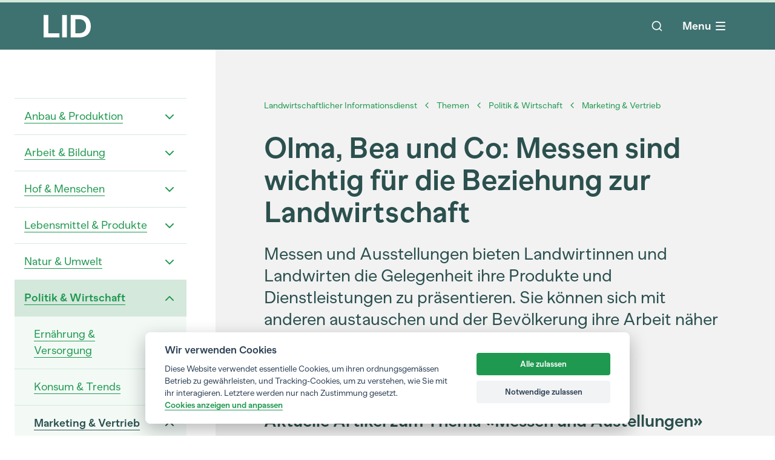

--- FILE ---
content_type: text/html
request_url: https://www.lid.ch/themen/politik-wirtschaft/marketing-vertrieb/messen-und-austellungen
body_size: 78207
content:
<!DOCTYPE html>
<html lang="de" class="astro-EWRAG6SR">
    <head>
        <meta charset="UTF-8">
<meta name="viewport" content="width=device-width">
<meta name="generator" content="Astro v2.10.15">
<!-- Preload critical fonts to avoid render blocking -->
<link rel="preload" href="/fonts/MNKYBananaGrotesk-Regular.woff2" as="font" type="font/woff2" crossorigin>
<link rel="preload" href="/fonts/MNKYBananaGrotesk-Bold.woff2" as="font" type="font/woff2" crossorigin>
<!-- Resource hints for external domains -->
<link rel="preconnect" href="https://www.googletagmanager.com" crossorigin>
<link rel="dns-prefetch" href="https://www.googletagmanager.com">
<link rel="preconnect" href="https://instant.page" crossorigin>
<link rel="dns-prefetch" href="https://instant.page">
<!-- Preconnect to API/CDN origin to reduce latency -->
<link rel="preconnect" href="https://cms.lid.ch" crossorigin>
<link rel="dns-prefetch" href="https://cms.lid.ch">
<!-- Preconnect to main API domain -->
<link rel="preconnect" href="https://lid.uat.campfire.ch" crossorigin>
<link rel="dns-prefetch" href="https://lid.uat.campfire.ch">

<title>Messen und Austellungen</title>
<meta name="description" content="">
<link rel="apple-touch-icon" sizes="180x180" href="/favicon/apple-touch-icon.png">
<link rel="icon" type="image/png" sizes="32x32" href="/favicon/favicon-32x32.png">
<link rel="icon" type="image/png" sizes="16x16" href="/favicon/favicon-16x16.png">
<link rel="manifest" href="/favicon/site.webmanifest">
<link rel="mask-icon" href="/favicon/safari-pinned-tab.svg" color="#3e7270">
<meta name="msapplication-TileColor" content="#ffffff">
<meta name="theme-color" content="#ffffff">

<meta property="og:title" content="Messen und Austellungen">
<meta property="og:site_name" content="LID">
<meta property="og:description" content="">
<meta property="og:url" content="https://www.lid.ch/themen/politik-wirtschaft/marketing-vertrieb/messen-und-austellungen">
<meta property="og:locale" content="de-CH">
<meta property="og:type" content="website">

<meta property="article:published_time" content="0001-01-01T00:00:00">
<meta property="og:image" content="https://cms.lid.ch/media/uoibhg3m/milchkuh_ji_3.jpg?width=1200&#38;height=630">

<!-- Load cookie consent CSS with media print trick (non-blocking) -->
<link rel="stylesheet" href="/css/campfire-cc.css" media="print" onload="this.media='all'; this.onload=null;">
<link rel="stylesheet" href="/css/campfire-cc--custom.css" media="print" onload="this.media='all'; this.onload=null;">
<noscript>
  <link rel="stylesheet" href="/css/campfire-cc.css">
  <link rel="stylesheet" href="/css/campfire-cc--custom.css">
</noscript>

<!-- Google Tag Manager -->
<script type="text/plain" data-cookiecategory="optional" lang="js">
    (function (w, d, s, l, i) {
        w[l] = w[l] || [];
        w[l].push({ "gtm.start": new Date().getTime(), event: "gtm.js" });
        var f = d.getElementsByTagName(s)[0],
            j = d.createElement(s),
            dl = l != "dataLayer" ? "&l=" + l : "";
        j.async = true;
        j.src = "https://www.googletagmanager.com/gtm.js?id=" + i + dl;
        f.parentNode.insertBefore(j, f);
    })(window, document, "script", "dataLayer", "GTM-PT4R7V4");
</script>
<!-- End Google Tag Manager -->
        <!-- LCP image preload (if provided by page) -->
        
        <!-- Inline critical CSS for above-the-fold content -->
        <style>
            /* Critical base styles */
            * {
                text-shadow: 1px 1px 1px rgba(0, 0, 0, 0.004);
                text-rendering: optimizeLegibility;
                -webkit-font-smoothing: antialiased;
                -moz-osx-font-smoothing: grayscale;
            }
            /* Font declarations with swap for faster text rendering */
            @font-face {
                font-family: 'lid-font';
                src: url('/fonts/MNKYBananaGrotesk-Regular.woff2') format('woff2');
                font-weight: 400;
                font-style: normal;
                font-display: swap;
            }
            @font-face {
                font-family: 'lid-font';
                src: url('/fonts/MNKYBananaGrotesk-Bold.woff2') format('woff2');
                font-weight: 700;
                font-style: normal;
                font-display: swap;
            }
            /* Critical lazy load styles */
            .lazyload, .lazyloading { opacity: 0; }
            .lazyloaded { opacity: 1; transition: opacity 0.4s; }
            @media print { .lazyload, .lazyloading { opacity: 1 !important; } }
        </style>
    <link rel="stylesheet" href="/_astro/500.46a3ae89.css">
<link rel="stylesheet" href="/_astro/p_article.603bda41.css">
<link rel="stylesheet" href="/_astro/cta.ec5b502e.css">
<link rel="stylesheet" href="/_astro/p_default.fcf10a9f.css">
<link rel="stylesheet" href="/_astro/cta.94bae1d0.css">
<link rel="stylesheet" href="/_astro/p_article.01df8431.css">
<link rel="stylesheet" href="/_astro/p_article.c529e100.css"><script type="module" src="/_astro/hoisted.4c192d9d.js"></script></head>
    <body data-instant-intensity="mousedown" class="font-lid text-bl astro-EWRAG6SR">
        <div class="bg-turquoise astro-EWRAG6SR">
            <div>
    <div class="fixed left-0 right-0 top-0 z-50">
        <style>astro-island,astro-slot,astro-static-slot{display:contents}</style><script>(()=>{var e=async t=>{await(await t())()};(self.Astro||(self.Astro={})).only=e;window.dispatchEvent(new Event("astro:only"));})();;(()=>{var d;{let p={0:t=>u(t),1:t=>l(t),2:t=>new RegExp(t),3:t=>new Date(t),4:t=>new Map(l(t)),5:t=>new Set(l(t)),6:t=>BigInt(t),7:t=>new URL(t),8:t=>new Uint8Array(t),9:t=>new Uint16Array(t),10:t=>new Uint32Array(t)},h=t=>{let[e,n]=t;return e in p?p[e](n):void 0},l=t=>t.map(h),u=t=>typeof t!="object"||t===null?t:Object.fromEntries(Object.entries(t).map(([e,n])=>[e,h(n)]));customElements.get("astro-island")||customElements.define("astro-island",(d=class extends HTMLElement{constructor(){super(...arguments);this.hydrate=async()=>{var i;if(!this.hydrator||!this.isConnected)return;let e=(i=this.parentElement)==null?void 0:i.closest("astro-island[ssr]");if(e){e.addEventListener("astro:hydrate",this.hydrate,{once:!0});return}let n=this.querySelectorAll("astro-slot"),o={},a=this.querySelectorAll("template[data-astro-template]");for(let r of a){let s=r.closest(this.tagName);s!=null&&s.isSameNode(this)&&(o[r.getAttribute("data-astro-template")||"default"]=r.innerHTML,r.remove())}for(let r of n){let s=r.closest(this.tagName);s!=null&&s.isSameNode(this)&&(o[r.getAttribute("name")||"default"]=r.innerHTML)}let c;try{c=this.hasAttribute("props")?u(JSON.parse(this.getAttribute("props"))):{}}catch(r){let s=this.getAttribute("component-url")||"<unknown>",y=this.getAttribute("component-export");throw y&&(s+=` (export ${y})`),console.error(`[hydrate] Error parsing props for component ${s}`,this.getAttribute("props"),r),r}await this.hydrator(this)(this.Component,c,o,{client:this.getAttribute("client")}),this.removeAttribute("ssr"),this.dispatchEvent(new CustomEvent("astro:hydrate"))}}connectedCallback(){!this.hasAttribute("await-children")||this.firstChild?this.childrenConnectedCallback():new MutationObserver((e,n)=>{n.disconnect(),setTimeout(()=>this.childrenConnectedCallback(),0)}).observe(this,{childList:!0})}async childrenConnectedCallback(){let e=this.getAttribute("before-hydration-url");e&&await import(e),this.start()}start(){let e=JSON.parse(this.getAttribute("opts")),n=this.getAttribute("client");if(Astro[n]===void 0){window.addEventListener(`astro:${n}`,()=>this.start(),{once:!0});return}Astro[n](async()=>{let o=this.getAttribute("renderer-url"),[a,{default:c}]=await Promise.all([import(this.getAttribute("component-url")),o?import(o):()=>()=>{}]),i=this.getAttribute("component-export")||"default";if(!i.includes("."))this.Component=a[i];else{this.Component=a;for(let r of i.split("."))this.Component=this.Component[r]}return this.hydrator=c,this.hydrate},e,this)}attributeChangedCallback(){this.hydrate()}},d.observedAttributes=["props"],d))}})();</script><astro-island uid="lAtcH" component-url="/_astro/ProgressBar.36d4f0e8.js" component-export="default" renderer-url="/_astro/client.c4e17359.js" props="{}" ssr="" client="only" opts="{&quot;name&quot;:&quot;ProgressBar&quot;,&quot;value&quot;:true}"></astro-island>
    </div>
    <div class="container mx-auto bg-transparent h-menusmall menu-bp:h-menu mt-1">
        <div class="flex items-center h-full">
            <!-- Nav logo -->
            <div class="mr-10">
                <ul class="flex items-center">
                    <li class="w-[78px]">
                        <a href="/" aria-label="LID Homepage"><svg xmlns="http://www.w3.org/2000/svg" viewBox="0 0 71 35" fill="none">
                                <path d="M0 0.75H7.12415V28.5026H23.7874V34.8701H0V0.75Z" fill="white"></path>
                                <path d="M27.8929 0.75H35.017V34.75H27.8929V0.75Z" fill="white"></path>
                                <path d="M40.6922 0.75H53.6123C64.6003 0.75 71 7.11749 71 17.8101C71 28.5026 64.6003 34.8701 53.6123 34.8701H40.6922V0.75ZM53.6123 28.5026C60.0119 28.5026 63.8759 24.2977 63.8759 17.8101C63.8759 11.3224 60.0119 7.11749 53.6123 7.11749H47.8163V28.5026H53.6123Z" fill="white"></path>
                              </svg></a>
                    </li>
                </ul>
            </div>
            <!-- Main nav -->
            <div class="flex-1 h-full">
                <script>(()=>{var i=t=>{let e=async()=>{await(await t())()};"requestIdleCallback"in window?window.requestIdleCallback(e):setTimeout(e,200)};(self.Astro||(self.Astro={})).idle=i;window.dispatchEvent(new Event("astro:idle"));})();</script><astro-island uid="2dHneJ" component-url="/_astro/NavMain.07513a4e.js" component-export="default" renderer-url="/_astro/client.c4e17359.js" props="{&quot;currentNodeId&quot;:[0,1487],&quot;navNodes&quot;:[1,[[0,{&quot;id&quot;:[0,1075],&quot;key&quot;:[0,&quot;31662df5-b960-4957-a31d-d58c1d158d4a&quot;],&quot;label&quot;:[0,&quot;Landwirtschaftlicher Informationsdienst&quot;],&quot;path&quot;:[0,&quot;/&quot;],&quot;children&quot;:[1,[[0,{&quot;id&quot;:[0,1598],&quot;key&quot;:[0,&quot;227b05c6-410c-451d-8384-c516c1730af2&quot;],&quot;label&quot;:[0,&quot;Aktuelles&quot;],&quot;path&quot;:[0,&quot;/aktuelles&quot;],&quot;children&quot;:[1,[]],&quot;contentType&quot;:[0,&quot;latest&quot;],&quot;level&quot;:[0,1],&quot;parentId&quot;:[0,1075]}],[0,{&quot;id&quot;:[0,1597],&quot;key&quot;:[0,&quot;4937afe7-8995-456e-8b96-dcdf02de3f93&quot;],&quot;label&quot;:[0,&quot;Themen&quot;],&quot;path&quot;:[0,&quot;/themen&quot;],&quot;children&quot;:[1,[[0,{&quot;id&quot;:[0,1142],&quot;key&quot;:[0,&quot;ff9141b2-0bdd-4a1d-ad9d-0e6f2ce6a876&quot;],&quot;label&quot;:[0,&quot;Anbau &amp; Produktion&quot;],&quot;path&quot;:[0,&quot;/themen/anbau-produktion&quot;],&quot;children&quot;:[1,[[0,{&quot;id&quot;:[0,1171],&quot;key&quot;:[0,&quot;60dcba1f-4ce2-409d-8e2d-b587eb22bc21&quot;],&quot;label&quot;:[0,&quot;Forschung &amp; Innovation&quot;],&quot;path&quot;:[0,&quot;/themen/anbau-produktion/forschung-innovation&quot;],&quot;children&quot;:[1,[[0,{&quot;id&quot;:[0,1175],&quot;key&quot;:[0,&quot;8cda2f11-9d15-4627-9c30-bb9c26b919ab&quot;],&quot;label&quot;:[0,&quot;Digitalisierung/Smart Farming&quot;],&quot;path&quot;:[0,&quot;/themen/anbau-produktion/forschung-innovation/digitalisierungsmart-farming&quot;],&quot;children&quot;:[1,[]],&quot;contentType&quot;:[0,&quot;topicTag&quot;],&quot;level&quot;:[0,4],&quot;parentId&quot;:[0,1171]}],[0,{&quot;id&quot;:[0,1244],&quot;key&quot;:[0,&quot;edf462d1-4204-4d72-aa8f-cc8011d56380&quot;],&quot;label&quot;:[0,&quot;Forschung&quot;],&quot;path&quot;:[0,&quot;/themen/anbau-produktion/forschung-innovation/forschung&quot;],&quot;children&quot;:[1,[]],&quot;contentType&quot;:[0,&quot;topicTag&quot;],&quot;level&quot;:[0,4],&quot;parentId&quot;:[0,1171]}],[0,{&quot;id&quot;:[0,1245],&quot;key&quot;:[0,&quot;3bac9e9d-4032-4cb1-b402-fbda108a0e52&quot;],&quot;label&quot;:[0,&quot;Innovation&quot;],&quot;path&quot;:[0,&quot;/themen/anbau-produktion/forschung-innovation/innovation&quot;],&quot;children&quot;:[1,[]],&quot;contentType&quot;:[0,&quot;topicTag&quot;],&quot;level&quot;:[0,4],&quot;parentId&quot;:[0,1171]}]]],&quot;contentType&quot;:[0,&quot;topic&quot;],&quot;level&quot;:[0,3],&quot;parentId&quot;:[0,1142]}],[0,{&quot;id&quot;:[0,1178],&quot;key&quot;:[0,&quot;442b1b0d-59d1-43d4-a871-249592e4143a&quot;],&quot;label&quot;:[0,&quot;Labels&quot;],&quot;path&quot;:[0,&quot;/themen/anbau-produktion/labels&quot;],&quot;children&quot;:[1,[[0,{&quot;id&quot;:[0,1202],&quot;key&quot;:[0,&quot;0e10f57d-4a36-40e7-8d51-6c108e57af8f&quot;],&quot;label&quot;:[0,&quot;Labels allgemein&quot;],&quot;path&quot;:[0,&quot;/themen/anbau-produktion/labels/labels-allgemein&quot;],&quot;children&quot;:[1,[]],&quot;contentType&quot;:[0,&quot;topicParentReference&quot;],&quot;level&quot;:[0,4],&quot;parentId&quot;:[0,1178]}],[0,{&quot;id&quot;:[0,1180],&quot;key&quot;:[0,&quot;f3978829-d742-459c-a705-bacc09b15512&quot;],&quot;label&quot;:[0,&quot;Bio&quot;],&quot;path&quot;:[0,&quot;/themen/anbau-produktion/labels/bio&quot;],&quot;children&quot;:[1,[]],&quot;contentType&quot;:[0,&quot;topicTag&quot;],&quot;level&quot;:[0,4],&quot;parentId&quot;:[0,1178]}],[0,{&quot;id&quot;:[0,1181],&quot;key&quot;:[0,&quot;0e8e0aaf-4fa3-4029-bdba-286da8b35faf&quot;],&quot;label&quot;:[0,&quot;Demeter&quot;],&quot;path&quot;:[0,&quot;/themen/anbau-produktion/labels/demeter&quot;],&quot;children&quot;:[1,[]],&quot;contentType&quot;:[0,&quot;topicTag&quot;],&quot;level&quot;:[0,4],&quot;parentId&quot;:[0,1178]}],[0,{&quot;id&quot;:[0,1182],&quot;key&quot;:[0,&quot;aefa16fa-f252-4219-8d7b-9bdf38702c73&quot;],&quot;label&quot;:[0,&quot;IP&quot;],&quot;path&quot;:[0,&quot;/themen/anbau-produktion/labels/ip&quot;],&quot;children&quot;:[1,[]],&quot;contentType&quot;:[0,&quot;topicTag&quot;],&quot;level&quot;:[0,4],&quot;parentId&quot;:[0,1178]}]]],&quot;contentType&quot;:[0,&quot;topic&quot;],&quot;level&quot;:[0,3],&quot;parentId&quot;:[0,1142]}],[0,{&quot;id&quot;:[0,1248],&quot;key&quot;:[0,&quot;112e7b25-0b09-49b9-9889-cee68b6b3667&quot;],&quot;label&quot;:[0,&quot;Landwirtschafts-Praktiken&quot;],&quot;path&quot;:[0,&quot;/themen/anbau-produktion/landwirtschafts-praktiken&quot;],&quot;children&quot;:[1,[[0,{&quot;id&quot;:[0,1252],&quot;key&quot;:[0,&quot;65c5e092-d136-4e6a-ac12-9f5c5bd0490f&quot;],&quot;label&quot;:[0,&quot;Landwirtschafts-Praktiken allgemein&quot;],&quot;path&quot;:[0,&quot;/themen/anbau-produktion/landwirtschafts-praktiken/landwirtschafts-praktiken-allgemein&quot;],&quot;children&quot;:[1,[]],&quot;contentType&quot;:[0,&quot;topicParentReference&quot;],&quot;level&quot;:[0,4],&quot;parentId&quot;:[0,1248]}],[0,{&quot;id&quot;:[0,1246],&quot;key&quot;:[0,&quot;d5c3e39d-a252-4475-95cc-7612fa75e548&quot;],&quot;label&quot;:[0,&quot;Ackerbau&quot;],&quot;path&quot;:[0,&quot;/themen/anbau-produktion/landwirtschafts-praktiken/ackerbau&quot;],&quot;children&quot;:[1,[]],&quot;contentType&quot;:[0,&quot;topicTag&quot;],&quot;level&quot;:[0,4],&quot;parentId&quot;:[0,1248]}],[0,{&quot;id&quot;:[0,1247],&quot;key&quot;:[0,&quot;5cfb25b1-8d4d-4ef1-af68-92fef84560a7&quot;],&quot;label&quot;:[0,&quot;Ernte&quot;],&quot;path&quot;:[0,&quot;/themen/anbau-produktion/landwirtschafts-praktiken/ernte&quot;],&quot;children&quot;:[1,[]],&quot;contentType&quot;:[0,&quot;topicTag&quot;],&quot;level&quot;:[0,4],&quot;parentId&quot;:[0,1248]}],[0,{&quot;id&quot;:[0,1249],&quot;key&quot;:[0,&quot;369321ea-cb11-43ce-a06a-814a8d60a117&quot;],&quot;label&quot;:[0,&quot;Futterbau&quot;],&quot;path&quot;:[0,&quot;/themen/anbau-produktion/landwirtschafts-praktiken/futterbau&quot;],&quot;children&quot;:[1,[]],&quot;contentType&quot;:[0,&quot;topicTag&quot;],&quot;level&quot;:[0,4],&quot;parentId&quot;:[0,1248]}],[0,{&quot;id&quot;:[0,1250],&quot;key&quot;:[0,&quot;35ba070b-3705-48ec-b335-6ea2a6e58eda&quot;],&quot;label&quot;:[0,&quot;Kulturland&quot;],&quot;path&quot;:[0,&quot;/themen/anbau-produktion/landwirtschafts-praktiken/kulturland&quot;],&quot;children&quot;:[1,[]],&quot;contentType&quot;:[0,&quot;topicTag&quot;],&quot;level&quot;:[0,4],&quot;parentId&quot;:[0,1248]}],[0,{&quot;id&quot;:[0,1251],&quot;key&quot;:[0,&quot;eebb64cb-896a-4377-afc6-03973b789c2c&quot;],&quot;label&quot;:[0,&quot;Landtechnik&quot;],&quot;path&quot;:[0,&quot;/themen/anbau-produktion/landwirtschafts-praktiken/landtechnik&quot;],&quot;children&quot;:[1,[]],&quot;contentType&quot;:[0,&quot;topicTag&quot;],&quot;level&quot;:[0,4],&quot;parentId&quot;:[0,1248]}],[0,{&quot;id&quot;:[0,1253],&quot;key&quot;:[0,&quot;574a07a1-3101-4fc1-9d2d-ecd5fa8223ba&quot;],&quot;label&quot;:[0,&quot;Mulch&quot;],&quot;path&quot;:[0,&quot;/themen/anbau-produktion/landwirtschafts-praktiken/mulch&quot;],&quot;children&quot;:[1,[]],&quot;contentType&quot;:[0,&quot;topicTag&quot;],&quot;level&quot;:[0,4],&quot;parentId&quot;:[0,1248]}],[0,{&quot;id&quot;:[0,1818],&quot;key&quot;:[0,&quot;6e3c0621-98f4-4d4a-97f8-4a5917aa7d31&quot;],&quot;label&quot;:[0,&quot;Aquakultur&quot;],&quot;path&quot;:[0,&quot;/themen/anbau-produktion/landwirtschafts-praktiken/aquakultur&quot;],&quot;children&quot;:[1,[]],&quot;contentType&quot;:[0,&quot;topicTag&quot;],&quot;level&quot;:[0,4],&quot;parentId&quot;:[0,1248]}],[0,{&quot;id&quot;:[0,2769],&quot;key&quot;:[0,&quot;7e3dde34-2050-4fec-9cc7-7d8f1ce88a3e&quot;],&quot;label&quot;:[0,&quot;Permakultur&quot;],&quot;path&quot;:[0,&quot;/themen/anbau-produktion/landwirtschafts-praktiken/permakultur&quot;],&quot;children&quot;:[1,[]],&quot;contentType&quot;:[0,&quot;topicTag&quot;],&quot;level&quot;:[0,4],&quot;parentId&quot;:[0,1248]}],[0,{&quot;id&quot;:[0,2792],&quot;key&quot;:[0,&quot;02df099f-3a56-41b0-98af-cbd25fc9c582&quot;],&quot;label&quot;:[0,&quot;Agroforst/Vitiforst&quot;],&quot;path&quot;:[0,&quot;/themen/anbau-produktion/landwirtschafts-praktiken/agroforstvitiforst&quot;],&quot;children&quot;:[1,[]],&quot;contentType&quot;:[0,&quot;topicTag&quot;],&quot;level&quot;:[0,4],&quot;parentId&quot;:[0,1248]}],[0,{&quot;id&quot;:[0,5510],&quot;key&quot;:[0,&quot;6dafbaa6-133c-4f9b-afc2-b7c5bb30e905&quot;],&quot;label&quot;:[0,&quot;Obstbau&quot;],&quot;path&quot;:[0,&quot;/themen/anbau-produktion/landwirtschafts-praktiken/obstbau&quot;],&quot;children&quot;:[1,[]],&quot;contentType&quot;:[0,&quot;topicTag&quot;],&quot;level&quot;:[0,4],&quot;parentId&quot;:[0,1248]}],[0,{&quot;id&quot;:[0,5511],&quot;key&quot;:[0,&quot;3f902bea-ed5d-4542-8136-ee63a0a63e99&quot;],&quot;label&quot;:[0,&quot;Gemüsebau&quot;],&quot;path&quot;:[0,&quot;/themen/anbau-produktion/landwirtschafts-praktiken/gemuesebau&quot;],&quot;children&quot;:[1,[]],&quot;contentType&quot;:[0,&quot;topicTag&quot;],&quot;level&quot;:[0,4],&quot;parentId&quot;:[0,1248]}],[0,{&quot;id&quot;:[0,8751],&quot;key&quot;:[0,&quot;06ef4bf2-1137-4c8b-8f2c-b2693aac3ec6&quot;],&quot;label&quot;:[0,&quot;Regenerative Landwirtschaft&quot;],&quot;path&quot;:[0,&quot;/themen/anbau-produktion/landwirtschafts-praktiken/regenerative-landwirtschaft&quot;],&quot;children&quot;:[1,[]],&quot;contentType&quot;:[0,&quot;topicTag&quot;],&quot;level&quot;:[0,4],&quot;parentId&quot;:[0,1248]}]]],&quot;contentType&quot;:[0,&quot;topic&quot;],&quot;level&quot;:[0,3],&quot;parentId&quot;:[0,1142]}],[0,{&quot;id&quot;:[0,1254],&quot;key&quot;:[0,&quot;95464ce3-8f8e-4dd0-85ca-139ca00cd10d&quot;],&quot;label&quot;:[0,&quot;Landwirtschaftsbetriebe&quot;],&quot;path&quot;:[0,&quot;/themen/anbau-produktion/landwirtschaftsbetriebe&quot;],&quot;children&quot;:[1,[[0,{&quot;id&quot;:[0,1258],&quot;key&quot;:[0,&quot;47579292-cdcc-4357-b6ce-f48e26cb2c25&quot;],&quot;label&quot;:[0,&quot;Landwirtschaftsbetriebe allgemein&quot;],&quot;path&quot;:[0,&quot;/themen/anbau-produktion/landwirtschaftsbetriebe/landwirtschaftsbetriebe-allgemein&quot;],&quot;children&quot;:[1,[]],&quot;contentType&quot;:[0,&quot;topicParentReference&quot;],&quot;level&quot;:[0,4],&quot;parentId&quot;:[0,1254]}],[0,{&quot;id&quot;:[0,1256],&quot;key&quot;:[0,&quot;fdefb6fa-3d7e-470a-8bee-bd08357cc4b1&quot;],&quot;label&quot;:[0,&quot;Grossbetriebe&quot;],&quot;path&quot;:[0,&quot;/themen/anbau-produktion/landwirtschaftsbetriebe/grossbetriebe&quot;],&quot;children&quot;:[1,[]],&quot;contentType&quot;:[0,&quot;topicTag&quot;],&quot;level&quot;:[0,4],&quot;parentId&quot;:[0,1254]}],[0,{&quot;id&quot;:[0,1257],&quot;key&quot;:[0,&quot;bc6cc90d-e486-4f46-9a99-747dc0f41622&quot;],&quot;label&quot;:[0,&quot;Kleinbetriebe&quot;],&quot;path&quot;:[0,&quot;/themen/anbau-produktion/landwirtschaftsbetriebe/kleinbetriebe&quot;],&quot;children&quot;:[1,[]],&quot;contentType&quot;:[0,&quot;topicTag&quot;],&quot;level&quot;:[0,4],&quot;parentId&quot;:[0,1254]}],[0,{&quot;id&quot;:[0,1824],&quot;key&quot;:[0,&quot;bba3956e-6135-470d-8c97-600881b1500c&quot;],&quot;label&quot;:[0,&quot;Sicherheit&quot;],&quot;path&quot;:[0,&quot;/themen/anbau-produktion/landwirtschaftsbetriebe/sicherheit&quot;],&quot;children&quot;:[1,[]],&quot;contentType&quot;:[0,&quot;topicTag&quot;],&quot;level&quot;:[0,4],&quot;parentId&quot;:[0,1254]}]]],&quot;contentType&quot;:[0,&quot;topic&quot;],&quot;level&quot;:[0,3],&quot;parentId&quot;:[0,1142]}],[0,{&quot;id&quot;:[0,1259],&quot;key&quot;:[0,&quot;b58ffff9-7327-4570-8391-eb4dffca2c1d&quot;],&quot;label&quot;:[0,&quot;Produktionsmittel&quot;],&quot;path&quot;:[0,&quot;/themen/anbau-produktion/produktionsmittel&quot;],&quot;children&quot;:[1,[[0,{&quot;id&quot;:[0,1268],&quot;key&quot;:[0,&quot;205ec9ed-c5cb-4dae-9aa2-c8d220cd9d5b&quot;],&quot;label&quot;:[0,&quot;Schutz &amp; Hilfsmittel allgemein&quot;],&quot;path&quot;:[0,&quot;/themen/anbau-produktion/produktionsmittel/schutz-hilfsmittel-allgemein&quot;],&quot;children&quot;:[1,[]],&quot;contentType&quot;:[0,&quot;topicParentReference&quot;],&quot;level&quot;:[0,4],&quot;parentId&quot;:[0,1259]}],[0,{&quot;id&quot;:[0,1261],&quot;key&quot;:[0,&quot;a4e39afe-1903-4c33-b64a-f523e0e52ee6&quot;],&quot;label&quot;:[0,&quot;Dünger&quot;],&quot;path&quot;:[0,&quot;/themen/anbau-produktion/produktionsmittel/duenger&quot;],&quot;children&quot;:[1,[]],&quot;contentType&quot;:[0,&quot;topicTag&quot;],&quot;level&quot;:[0,4],&quot;parentId&quot;:[0,1259]}],[0,{&quot;id&quot;:[0,1262],&quot;key&quot;:[0,&quot;a8efc46c-33b4-45e1-b16e-e34a2afb3a08&quot;],&quot;label&quot;:[0,&quot;Gentechnik&quot;],&quot;path&quot;:[0,&quot;/themen/anbau-produktion/produktionsmittel/gentechnik&quot;],&quot;children&quot;:[1,[]],&quot;contentType&quot;:[0,&quot;topicTag&quot;],&quot;level&quot;:[0,4],&quot;parentId&quot;:[0,1259]}],[0,{&quot;id&quot;:[0,1263],&quot;key&quot;:[0,&quot;c252e856-9e49-409f-a2e5-0fee6bf3ac0c&quot;],&quot;label&quot;:[0,&quot;Nützlinge&quot;],&quot;path&quot;:[0,&quot;/themen/anbau-produktion/produktionsmittel/nuetzlinge&quot;],&quot;children&quot;:[1,[]],&quot;contentType&quot;:[0,&quot;topicTag&quot;],&quot;level&quot;:[0,4],&quot;parentId&quot;:[0,1259]}],[0,{&quot;id&quot;:[0,1266],&quot;key&quot;:[0,&quot;82585fbc-8ae9-4756-a538-dfa2beb14bf6&quot;],&quot;label&quot;:[0,&quot;Pflanzenschutz&quot;],&quot;path&quot;:[0,&quot;/themen/anbau-produktion/produktionsmittel/pflanzenschutz&quot;],&quot;children&quot;:[1,[]],&quot;contentType&quot;:[0,&quot;topicTag&quot;],&quot;level&quot;:[0,4],&quot;parentId&quot;:[0,1259]}],[0,{&quot;id&quot;:[0,1267],&quot;key&quot;:[0,&quot;1d4f0c58-1ca0-461a-b5dc-e666c6e58521&quot;],&quot;label&quot;:[0,&quot;Schädlinge&quot;],&quot;path&quot;:[0,&quot;/themen/anbau-produktion/produktionsmittel/schaedlinge&quot;],&quot;children&quot;:[1,[]],&quot;contentType&quot;:[0,&quot;topicTag&quot;],&quot;level&quot;:[0,4],&quot;parentId&quot;:[0,1259]}]]],&quot;contentType&quot;:[0,&quot;topic&quot;],&quot;level&quot;:[0,3],&quot;parentId&quot;:[0,1142]}],[0,{&quot;id&quot;:[0,1269],&quot;key&quot;:[0,&quot;9f70f1ac-da8c-4e2b-a779-fd635e096fcf&quot;],&quot;label&quot;:[0,&quot;Zucht&quot;],&quot;path&quot;:[0,&quot;/themen/anbau-produktion/zucht&quot;],&quot;children&quot;:[1,[[0,{&quot;id&quot;:[0,1273],&quot;key&quot;:[0,&quot;c511aedd-98e6-4eb4-a274-877fccc8b891&quot;],&quot;label&quot;:[0,&quot;Zucht allgemein&quot;],&quot;path&quot;:[0,&quot;/themen/anbau-produktion/zucht/zucht-allgemein&quot;],&quot;children&quot;:[1,[]],&quot;contentType&quot;:[0,&quot;topicParentReference&quot;],&quot;level&quot;:[0,4],&quot;parentId&quot;:[0,1269]}],[0,{&quot;id&quot;:[0,1270],&quot;key&quot;:[0,&quot;df266e6b-28f0-4dbe-a735-9f46d1701cef&quot;],&quot;label&quot;:[0,&quot;Fischzucht&quot;],&quot;path&quot;:[0,&quot;/themen/anbau-produktion/zucht/fischzucht&quot;],&quot;children&quot;:[1,[]],&quot;contentType&quot;:[0,&quot;topicTag&quot;],&quot;level&quot;:[0,4],&quot;parentId&quot;:[0,1269]}],[0,{&quot;id&quot;:[0,1271],&quot;key&quot;:[0,&quot;8deb2e3b-a2dc-4a85-8e5b-68d6da1caca9&quot;],&quot;label&quot;:[0,&quot;Pflanzenzucht&quot;],&quot;path&quot;:[0,&quot;/themen/anbau-produktion/zucht/pflanzenzucht&quot;],&quot;children&quot;:[1,[]],&quot;contentType&quot;:[0,&quot;topicTag&quot;],&quot;level&quot;:[0,4],&quot;parentId&quot;:[0,1269]}],[0,{&quot;id&quot;:[0,1272],&quot;key&quot;:[0,&quot;7eda884d-f216-4d47-9859-2a15303ee957&quot;],&quot;label&quot;:[0,&quot;Viehzucht&quot;],&quot;path&quot;:[0,&quot;/themen/anbau-produktion/zucht/viehzucht&quot;],&quot;children&quot;:[1,[]],&quot;contentType&quot;:[0,&quot;topicTag&quot;],&quot;level&quot;:[0,4],&quot;parentId&quot;:[0,1269]}]]],&quot;contentType&quot;:[0,&quot;topic&quot;],&quot;level&quot;:[0,3],&quot;parentId&quot;:[0,1142]}],[0,{&quot;id&quot;:[0,1444],&quot;key&quot;:[0,&quot;37c90a0e-f03d-438e-991f-6fb62f1e3cce&quot;],&quot;label&quot;:[0,&quot;Berg- und Alpgebiete&quot;],&quot;path&quot;:[0,&quot;/themen/anbau-produktion/berg-und-alpgebiete&quot;],&quot;children&quot;:[1,[[0,{&quot;id&quot;:[0,1445],&quot;key&quot;:[0,&quot;f00fdf26-a3d5-4218-9a00-47808770fbfc&quot;],&quot;label&quot;:[0,&quot;Berg- und Alpgebiete&quot;],&quot;path&quot;:[0,&quot;/themen/anbau-produktion/berg-und-alpgebiete/berg-und-alpgebiete&quot;],&quot;children&quot;:[1,[]],&quot;contentType&quot;:[0,&quot;topicTag&quot;],&quot;level&quot;:[0,4],&quot;parentId&quot;:[0,1444]}]]],&quot;contentType&quot;:[0,&quot;topic&quot;],&quot;level&quot;:[0,3],&quot;parentId&quot;:[0,1142]}]]],&quot;contentType&quot;:[0,&quot;topic&quot;],&quot;level&quot;:[0,2],&quot;parentId&quot;:[0,1597]}],[0,{&quot;id&quot;:[0,1145],&quot;key&quot;:[0,&quot;1a0d253f-08df-45f3-985c-4fc98bc36470&quot;],&quot;label&quot;:[0,&quot;Arbeit &amp; Bildung&quot;],&quot;path&quot;:[0,&quot;/themen/arbeit-bildung&quot;],&quot;children&quot;:[1,[[0,{&quot;id&quot;:[0,1203],&quot;key&quot;:[0,&quot;fe6da9c9-02a9-4f84-a479-4681b4588308&quot;],&quot;label&quot;:[0,&quot;Arbeit &amp; Bildung allgemein&quot;],&quot;path&quot;:[0,&quot;/themen/arbeit-bildung/arbeit-bildung-allgemein&quot;],&quot;children&quot;:[1,[]],&quot;contentType&quot;:[0,&quot;topicParentReference&quot;],&quot;level&quot;:[0,3],&quot;parentId&quot;:[0,1145]}],[0,{&quot;id&quot;:[0,1176],&quot;key&quot;:[0,&quot;29b9b99d-7b2d-4ad0-9952-60a6077ceb33&quot;],&quot;label&quot;:[0,&quot;Arbeitskräfte&quot;],&quot;path&quot;:[0,&quot;/themen/arbeit-bildung/arbeitskraefte&quot;],&quot;children&quot;:[1,[]],&quot;contentType&quot;:[0,&quot;topicTag&quot;],&quot;level&quot;:[0,3],&quot;parentId&quot;:[0,1145]}],[0,{&quot;id&quot;:[0,1184],&quot;key&quot;:[0,&quot;5ea29c14-8c1b-48c1-8177-02ad50a3c1cf&quot;],&quot;label&quot;:[0,&quot;Arbeitsunfälle&quot;],&quot;path&quot;:[0,&quot;/themen/arbeit-bildung/arbeitsunfaelle&quot;],&quot;children&quot;:[1,[]],&quot;contentType&quot;:[0,&quot;topicTag&quot;],&quot;level&quot;:[0,3],&quot;parentId&quot;:[0,1145]}],[0,{&quot;id&quot;:[0,1275],&quot;key&quot;:[0,&quot;ce334c39-323d-4130-86e9-a8306ad5327a&quot;],&quot;label&quot;:[0,&quot;Bildung&quot;],&quot;path&quot;:[0,&quot;/themen/arbeit-bildung/bildung&quot;],&quot;children&quot;:[1,[]],&quot;contentType&quot;:[0,&quot;topicTag&quot;],&quot;level&quot;:[0,3],&quot;parentId&quot;:[0,1145]}],[0,{&quot;id&quot;:[0,1277],&quot;key&quot;:[0,&quot;4b3ecf61-a6ae-4ee5-b700-6e6af1e1ea56&quot;],&quot;label&quot;:[0,&quot;Landwirtschaftliche Berufe&quot;],&quot;path&quot;:[0,&quot;/themen/arbeit-bildung/landwirtschaftliche-berufe&quot;],&quot;children&quot;:[1,[]],&quot;contentType&quot;:[0,&quot;topicTag&quot;],&quot;level&quot;:[0,3],&quot;parentId&quot;:[0,1145]}],[0,{&quot;id&quot;:[0,1852],&quot;key&quot;:[0,&quot;cebfbfa6-6009-4b23-9087-949c2bb63ea9&quot;],&quot;label&quot;:[0,&quot;Agriviva&quot;],&quot;path&quot;:[0,&quot;/themen/arbeit-bildung/agriviva&quot;],&quot;children&quot;:[1,[]],&quot;contentType&quot;:[0,&quot;topicTag&quot;],&quot;level&quot;:[0,3],&quot;parentId&quot;:[0,1145]}],[0,{&quot;id&quot;:[0,1853],&quot;key&quot;:[0,&quot;dec72e23-d23e-42ed-a10c-129167dd0405&quot;],&quot;label&quot;:[0,&quot;Schule auf dem Bauernhof&quot;],&quot;path&quot;:[0,&quot;/themen/arbeit-bildung/schule-auf-dem-bauernhof&quot;],&quot;children&quot;:[1,[]],&quot;contentType&quot;:[0,&quot;topicTag&quot;],&quot;level&quot;:[0,3],&quot;parentId&quot;:[0,1145]}]]],&quot;contentType&quot;:[0,&quot;topic&quot;],&quot;level&quot;:[0,2],&quot;parentId&quot;:[0,1597]}],[0,{&quot;id&quot;:[0,1239],&quot;key&quot;:[0,&quot;80104cfb-8368-49df-a46a-1ebd4af9cf5d&quot;],&quot;label&quot;:[0,&quot;Hof &amp; Menschen&quot;],&quot;path&quot;:[0,&quot;/themen/hof-menschen&quot;],&quot;children&quot;:[1,[[0,{&quot;id&quot;:[0,1280],&quot;key&quot;:[0,&quot;45727b20-26ad-4225-9a2f-e4e4347f8a90&quot;],&quot;label&quot;:[0,&quot;Hof &amp; Menschen allgemein&quot;],&quot;path&quot;:[0,&quot;/themen/hof-menschen/hof-menschen-allgemein&quot;],&quot;children&quot;:[1,[]],&quot;contentType&quot;:[0,&quot;topicParentReference&quot;],&quot;level&quot;:[0,3],&quot;parentId&quot;:[0,1239]}],[0,{&quot;id&quot;:[0,1278],&quot;key&quot;:[0,&quot;48e13ab6-e1c1-4c5e-a412-e093f0c9cb9d&quot;],&quot;label&quot;:[0,&quot;Agrotourismus&quot;],&quot;path&quot;:[0,&quot;/themen/hof-menschen/agrotourismus&quot;],&quot;children&quot;:[1,[]],&quot;contentType&quot;:[0,&quot;topicTag&quot;],&quot;level&quot;:[0,3],&quot;parentId&quot;:[0,1239]}],[0,{&quot;id&quot;:[0,1284],&quot;key&quot;:[0,&quot;44532456-9e8d-42b8-ba39-7e54fbed8bb8&quot;],&quot;label&quot;:[0,&quot;Brauchtum&quot;],&quot;path&quot;:[0,&quot;/themen/hof-menschen/brauchtum&quot;],&quot;children&quot;:[1,[]],&quot;contentType&quot;:[0,&quot;topicTag&quot;],&quot;level&quot;:[0,3],&quot;parentId&quot;:[0,1239]}],[0,{&quot;id&quot;:[0,1285],&quot;key&quot;:[0,&quot;e50795dd-5c50-4272-a636-c4b3faf98967&quot;],&quot;label&quot;:[0,&quot;Frauen in der Landwirtschaft&quot;],&quot;path&quot;:[0,&quot;/themen/hof-menschen/frauen-in-der-landwirtschaft&quot;],&quot;children&quot;:[1,[]],&quot;contentType&quot;:[0,&quot;topicTag&quot;],&quot;level&quot;:[0,3],&quot;parentId&quot;:[0,1239]}],[0,{&quot;id&quot;:[0,1283],&quot;key&quot;:[0,&quot;ec07eac3-f832-4ddb-843e-59bc36d3adce&quot;],&quot;label&quot;:[0,&quot;Unternehmensführung&quot;],&quot;path&quot;:[0,&quot;/themen/hof-menschen/unternehmensfuehrung&quot;],&quot;children&quot;:[1,[]],&quot;contentType&quot;:[0,&quot;topicTag&quot;],&quot;level&quot;:[0,3],&quot;parentId&quot;:[0,1239]}],[0,{&quot;id&quot;:[0,1890],&quot;key&quot;:[0,&quot;32213158-6641-4c7b-be16-90f412741840&quot;],&quot;label&quot;:[0,&quot;Soziales&quot;],&quot;path&quot;:[0,&quot;/themen/hof-menschen/soziales&quot;],&quot;children&quot;:[1,[]],&quot;contentType&quot;:[0,&quot;topicTag&quot;],&quot;level&quot;:[0,3],&quot;parentId&quot;:[0,1239]}]]],&quot;contentType&quot;:[0,&quot;topic&quot;],&quot;level&quot;:[0,2],&quot;parentId&quot;:[0,1597]}],[0,{&quot;id&quot;:[0,1240],&quot;key&quot;:[0,&quot;7ec1eb9d-9b72-4148-a561-e6a6a52549e2&quot;],&quot;label&quot;:[0,&quot;Lebensmittel &amp; Produkte&quot;],&quot;path&quot;:[0,&quot;/themen/lebensmittel-produkte&quot;],&quot;children&quot;:[1,[[0,{&quot;id&quot;:[0,1815],&quot;key&quot;:[0,&quot;4f51a6ba-b036-4583-853d-ae1a4674ca60&quot;],&quot;label&quot;:[0,&quot;Algen&quot;],&quot;path&quot;:[0,&quot;/themen/lebensmittel-produkte/algen&quot;],&quot;children&quot;:[1,[[0,{&quot;id&quot;:[0,1816],&quot;key&quot;:[0,&quot;3840d8c2-a4a0-4eef-b7f7-a1f3ca5a54e4&quot;],&quot;label&quot;:[0,&quot;Algen Allgemein&quot;],&quot;path&quot;:[0,&quot;/themen/lebensmittel-produkte/algen/algen-allgemein&quot;],&quot;children&quot;:[1,[]],&quot;contentType&quot;:[0,&quot;topicParentReference&quot;],&quot;level&quot;:[0,4],&quot;parentId&quot;:[0,1815]}]]],&quot;contentType&quot;:[0,&quot;topic&quot;],&quot;level&quot;:[0,3],&quot;parentId&quot;:[0,1240]}],[0,{&quot;id&quot;:[0,1286],&quot;key&quot;:[0,&quot;c498016e-4ff7-426e-adf7-7063c155951d&quot;],&quot;label&quot;:[0,&quot;Beeren&quot;],&quot;path&quot;:[0,&quot;/themen/lebensmittel-produkte/beeren&quot;],&quot;children&quot;:[1,[[0,{&quot;id&quot;:[0,1288],&quot;key&quot;:[0,&quot;18f50d43-1be8-4b5f-9026-29e3888f6884&quot;],&quot;label&quot;:[0,&quot;Beeren allgemein&quot;],&quot;path&quot;:[0,&quot;/themen/lebensmittel-produkte/beeren/beeren-allgemein&quot;],&quot;children&quot;:[1,[]],&quot;contentType&quot;:[0,&quot;topicParentReference&quot;],&quot;level&quot;:[0,4],&quot;parentId&quot;:[0,1286]}],[0,{&quot;id&quot;:[0,1287],&quot;key&quot;:[0,&quot;5ce36b30-8ec9-48aa-b5e2-09b1ee6a4ea0&quot;],&quot;label&quot;:[0,&quot;Aronia&quot;],&quot;path&quot;:[0,&quot;/themen/lebensmittel-produkte/beeren/aronia&quot;],&quot;children&quot;:[1,[]],&quot;contentType&quot;:[0,&quot;topicTag&quot;],&quot;level&quot;:[0,4],&quot;parentId&quot;:[0,1286]}],[0,{&quot;id&quot;:[0,1289],&quot;key&quot;:[0,&quot;e76a0308-7929-451e-815b-99d9840e2961&quot;],&quot;label&quot;:[0,&quot;Brombeere&quot;],&quot;path&quot;:[0,&quot;/themen/lebensmittel-produkte/beeren/brombeere&quot;],&quot;children&quot;:[1,[]],&quot;contentType&quot;:[0,&quot;topicTag&quot;],&quot;level&quot;:[0,4],&quot;parentId&quot;:[0,1286]}],[0,{&quot;id&quot;:[0,1290],&quot;key&quot;:[0,&quot;0a930dbd-5312-4b10-87b6-3d0d3f6c9d1f&quot;],&quot;label&quot;:[0,&quot;Erdbeere&quot;],&quot;path&quot;:[0,&quot;/themen/lebensmittel-produkte/beeren/erdbeere&quot;],&quot;children&quot;:[1,[]],&quot;contentType&quot;:[0,&quot;topicTag&quot;],&quot;level&quot;:[0,4],&quot;parentId&quot;:[0,1286]}],[0,{&quot;id&quot;:[0,1291],&quot;key&quot;:[0,&quot;baaaff7d-bf58-45cf-add9-0347f8cc1bce&quot;],&quot;label&quot;:[0,&quot;Goji&quot;],&quot;path&quot;:[0,&quot;/themen/lebensmittel-produkte/beeren/goji&quot;],&quot;children&quot;:[1,[]],&quot;contentType&quot;:[0,&quot;topicTag&quot;],&quot;level&quot;:[0,4],&quot;parentId&quot;:[0,1286]}],[0,{&quot;id&quot;:[0,1292],&quot;key&quot;:[0,&quot;f0f0f574-3b6b-4276-b475-fba42e256442&quot;],&quot;label&quot;:[0,&quot;Heidelbeere&quot;],&quot;path&quot;:[0,&quot;/themen/lebensmittel-produkte/beeren/heidelbeere&quot;],&quot;children&quot;:[1,[]],&quot;contentType&quot;:[0,&quot;topicTag&quot;],&quot;level&quot;:[0,4],&quot;parentId&quot;:[0,1286]}],[0,{&quot;id&quot;:[0,1293],&quot;key&quot;:[0,&quot;9458a46e-ff7d-4fef-bea1-9e838c79ac71&quot;],&quot;label&quot;:[0,&quot;Himbeere&quot;],&quot;path&quot;:[0,&quot;/themen/lebensmittel-produkte/beeren/himbeere&quot;],&quot;children&quot;:[1,[]],&quot;contentType&quot;:[0,&quot;topicTag&quot;],&quot;level&quot;:[0,4],&quot;parentId&quot;:[0,1286]}]]],&quot;contentType&quot;:[0,&quot;topic&quot;],&quot;level&quot;:[0,3],&quot;parentId&quot;:[0,1240]}],[0,{&quot;id&quot;:[0,1296],&quot;key&quot;:[0,&quot;1804d422-1970-4cd6-b128-e3558728ad2c&quot;],&quot;label&quot;:[0,&quot;Blumen&quot;],&quot;path&quot;:[0,&quot;/themen/lebensmittel-produkte/blumen&quot;],&quot;children&quot;:[1,[[0,{&quot;id&quot;:[0,1297],&quot;key&quot;:[0,&quot;6a973485-9f33-4a2c-8b80-263f3725d288&quot;],&quot;label&quot;:[0,&quot;Blumen allgemein&quot;],&quot;path&quot;:[0,&quot;/themen/lebensmittel-produkte/blumen/blumen-allgemein&quot;],&quot;children&quot;:[1,[]],&quot;contentType&quot;:[0,&quot;topicParentReference&quot;],&quot;level&quot;:[0,4],&quot;parentId&quot;:[0,1296]}]]],&quot;contentType&quot;:[0,&quot;topic&quot;],&quot;level&quot;:[0,3],&quot;parentId&quot;:[0,1240]}],[0,{&quot;id&quot;:[0,1298],&quot;key&quot;:[0,&quot;8d3d3799-874a-428e-a071-241e3783e3ab&quot;],&quot;label&quot;:[0,&quot;Brennstoffe&quot;],&quot;path&quot;:[0,&quot;/themen/lebensmittel-produkte/brennstoffe&quot;],&quot;children&quot;:[1,[[0,{&quot;id&quot;:[0,1300],&quot;key&quot;:[0,&quot;b0968cad-cbd5-422b-9238-97493c0865bf&quot;],&quot;label&quot;:[0,&quot;Brennstoffe allgemein&quot;],&quot;path&quot;:[0,&quot;/themen/lebensmittel-produkte/brennstoffe/brennstoffe-allgemein&quot;],&quot;children&quot;:[1,[]],&quot;contentType&quot;:[0,&quot;topicParentReference&quot;],&quot;level&quot;:[0,4],&quot;parentId&quot;:[0,1298]}],[0,{&quot;id&quot;:[0,1299],&quot;key&quot;:[0,&quot;aef065ff-53e2-4002-8437-9969f8f57cef&quot;],&quot;label&quot;:[0,&quot;Biogas&quot;],&quot;path&quot;:[0,&quot;/themen/lebensmittel-produkte/brennstoffe/biogas&quot;],&quot;children&quot;:[1,[]],&quot;contentType&quot;:[0,&quot;topicTag&quot;],&quot;level&quot;:[0,4],&quot;parentId&quot;:[0,1298]}],[0,{&quot;id&quot;:[0,1302],&quot;key&quot;:[0,&quot;6535fc0d-1f4b-4de2-90da-4a37b2811797&quot;],&quot;label&quot;:[0,&quot;Holzkohle&quot;],&quot;path&quot;:[0,&quot;/themen/lebensmittel-produkte/brennstoffe/holzkohle&quot;],&quot;children&quot;:[1,[]],&quot;contentType&quot;:[0,&quot;topicTag&quot;],&quot;level&quot;:[0,4],&quot;parentId&quot;:[0,1298]}]]],&quot;contentType&quot;:[0,&quot;topic&quot;],&quot;level&quot;:[0,3],&quot;parentId&quot;:[0,1240]}],[0,{&quot;id&quot;:[0,1303],&quot;key&quot;:[0,&quot;6e4f605a-4c3d-4288-998d-c8e4ef2b0ff8&quot;],&quot;label&quot;:[0,&quot;Eier&quot;],&quot;path&quot;:[0,&quot;/themen/lebensmittel-produkte/eier&quot;],&quot;children&quot;:[1,[[0,{&quot;id&quot;:[0,1304],&quot;key&quot;:[0,&quot;4ce9c3ac-5fe1-4603-9764-1778af02a13c&quot;],&quot;label&quot;:[0,&quot;Eier allgemein&quot;],&quot;path&quot;:[0,&quot;/themen/lebensmittel-produkte/eier/eier-allgemein&quot;],&quot;children&quot;:[1,[]],&quot;contentType&quot;:[0,&quot;topicParentReference&quot;],&quot;level&quot;:[0,4],&quot;parentId&quot;:[0,1303]}]]],&quot;contentType&quot;:[0,&quot;topic&quot;],&quot;level&quot;:[0,3],&quot;parentId&quot;:[0,1240]}],[0,{&quot;id&quot;:[0,1305],&quot;key&quot;:[0,&quot;cb2d0c12-75c0-47a2-bd1b-91573a38ece6&quot;],&quot;label&quot;:[0,&quot;Hülsenfrüchte&quot;],&quot;path&quot;:[0,&quot;/themen/lebensmittel-produkte/huelsenfruechte&quot;],&quot;children&quot;:[1,[[0,{&quot;id&quot;:[0,1306],&quot;key&quot;:[0,&quot;80267489-149a-43d4-bc2c-92252a74cdfb&quot;],&quot;label&quot;:[0,&quot;Eiweisspflanzen allgemein&quot;],&quot;path&quot;:[0,&quot;/themen/lebensmittel-produkte/huelsenfruechte/eiweisspflanzen-allgemein&quot;],&quot;children&quot;:[1,[]],&quot;contentType&quot;:[0,&quot;topicParentReference&quot;],&quot;level&quot;:[0,4],&quot;parentId&quot;:[0,1305]}],[0,{&quot;id&quot;:[0,1307],&quot;key&quot;:[0,&quot;564f9ff8-0545-4c44-8828-05e5a8f89168&quot;],&quot;label&quot;:[0,&quot;Erbse&quot;],&quot;path&quot;:[0,&quot;/themen/lebensmittel-produkte/huelsenfruechte/erbse&quot;],&quot;children&quot;:[1,[]],&quot;contentType&quot;:[0,&quot;topicTag&quot;],&quot;level&quot;:[0,4],&quot;parentId&quot;:[0,1305]}],[0,{&quot;id&quot;:[0,1309],&quot;key&quot;:[0,&quot;78ef1df3-3960-4a1e-8dd8-b645d07f8aa5&quot;],&quot;label&quot;:[0,&quot;Soja&quot;],&quot;path&quot;:[0,&quot;/themen/lebensmittel-produkte/huelsenfruechte/soja&quot;],&quot;children&quot;:[1,[]],&quot;contentType&quot;:[0,&quot;topicTag&quot;],&quot;level&quot;:[0,4],&quot;parentId&quot;:[0,1305]}]]],&quot;contentType&quot;:[0,&quot;topic&quot;],&quot;level&quot;:[0,3],&quot;parentId&quot;:[0,1240]}],[0,{&quot;id&quot;:[0,1310],&quot;key&quot;:[0,&quot;c4827167-a940-4186-b714-b88d5387dedd&quot;],&quot;label&quot;:[0,&quot;Alternativprodukte&quot;],&quot;path&quot;:[0,&quot;/themen/lebensmittel-produkte/alternativprodukte&quot;],&quot;children&quot;:[1,[[0,{&quot;id&quot;:[0,1311],&quot;key&quot;:[0,&quot;efd99d5d-54b0-45c2-8826-0b4431a0320e&quot;],&quot;label&quot;:[0,&quot;Ersatzprodukte allgemein&quot;],&quot;path&quot;:[0,&quot;/themen/lebensmittel-produkte/alternativprodukte/ersatzprodukte-allgemein&quot;],&quot;children&quot;:[1,[]],&quot;contentType&quot;:[0,&quot;topicParentReference&quot;],&quot;level&quot;:[0,4],&quot;parentId&quot;:[0,1310]}],[0,{&quot;id&quot;:[0,1312],&quot;key&quot;:[0,&quot;62153475-1bee-4df6-a0af-21fcd5c627f8&quot;],&quot;label&quot;:[0,&quot;Fleischersatzprodukte&quot;],&quot;path&quot;:[0,&quot;/themen/lebensmittel-produkte/alternativprodukte/fleischersatzprodukte&quot;],&quot;children&quot;:[1,[]],&quot;contentType&quot;:[0,&quot;topicTag&quot;],&quot;level&quot;:[0,4],&quot;parentId&quot;:[0,1310]}],[0,{&quot;id&quot;:[0,1313],&quot;key&quot;:[0,&quot;fdb2214f-abb7-4d9b-abb5-2103fb23274c&quot;],&quot;label&quot;:[0,&quot;Milchersatzprodukte&quot;],&quot;path&quot;:[0,&quot;/themen/lebensmittel-produkte/alternativprodukte/milchersatzprodukte&quot;],&quot;children&quot;:[1,[]],&quot;contentType&quot;:[0,&quot;topicTag&quot;],&quot;level&quot;:[0,4],&quot;parentId&quot;:[0,1310]}]]],&quot;contentType&quot;:[0,&quot;topic&quot;],&quot;level&quot;:[0,3],&quot;parentId&quot;:[0,1240]}],[0,{&quot;id&quot;:[0,1314],&quot;key&quot;:[0,&quot;e12f7f14-854f-47a0-8274-59017c5842a1&quot;],&quot;label&quot;:[0,&quot;Faserstoffe&quot;],&quot;path&quot;:[0,&quot;/themen/lebensmittel-produkte/faserstoffe&quot;],&quot;children&quot;:[1,[[0,{&quot;id&quot;:[0,1315],&quot;key&quot;:[0,&quot;693d9dd4-157f-4b9e-bf31-a0ec562a5135&quot;],&quot;label&quot;:[0,&quot;Faserstoffe allgemein&quot;],&quot;path&quot;:[0,&quot;/themen/lebensmittel-produkte/faserstoffe/faserstoffe-allgemein&quot;],&quot;children&quot;:[1,[]],&quot;contentType&quot;:[0,&quot;topicParentReference&quot;],&quot;level&quot;:[0,4],&quot;parentId&quot;:[0,1314]}],[0,{&quot;id&quot;:[0,1316],&quot;key&quot;:[0,&quot;303495c7-ac33-498e-a0ac-b6a00bfa3e73&quot;],&quot;label&quot;:[0,&quot;Flachs&quot;],&quot;path&quot;:[0,&quot;/themen/lebensmittel-produkte/faserstoffe/flachs&quot;],&quot;children&quot;:[1,[]],&quot;contentType&quot;:[0,&quot;topicTag&quot;],&quot;level&quot;:[0,4],&quot;parentId&quot;:[0,1314]}],[0,{&quot;id&quot;:[0,1317],&quot;key&quot;:[0,&quot;7152bf67-1036-4201-8d41-e0994ab6abcd&quot;],&quot;label&quot;:[0,&quot;Hanf&quot;],&quot;path&quot;:[0,&quot;/themen/lebensmittel-produkte/faserstoffe/hanf&quot;],&quot;children&quot;:[1,[]],&quot;contentType&quot;:[0,&quot;topicTag&quot;],&quot;level&quot;:[0,4],&quot;parentId&quot;:[0,1314]}]]],&quot;contentType&quot;:[0,&quot;topic&quot;],&quot;level&quot;:[0,3],&quot;parentId&quot;:[0,1240]}],[0,{&quot;id&quot;:[0,1318],&quot;key&quot;:[0,&quot;fde375b1-d805-49b3-84e0-f1ae63ba0137&quot;],&quot;label&quot;:[0,&quot;Fleisch&quot;],&quot;path&quot;:[0,&quot;/themen/lebensmittel-produkte/fleisch&quot;],&quot;children&quot;:[1,[[0,{&quot;id&quot;:[0,1319],&quot;key&quot;:[0,&quot;130f3aa6-c148-44fc-b839-2a5aafde87a1&quot;],&quot;label&quot;:[0,&quot;Fleisch allgemein&quot;],&quot;path&quot;:[0,&quot;/themen/lebensmittel-produkte/fleisch/fleisch-allgemein&quot;],&quot;children&quot;:[1,[]],&quot;contentType&quot;:[0,&quot;topicParentReference&quot;],&quot;level&quot;:[0,4],&quot;parentId&quot;:[0,1318]}],[0,{&quot;id&quot;:[0,1320],&quot;key&quot;:[0,&quot;4575ac7d-1dfd-4dfb-b062-a72dd2061eb7&quot;],&quot;label&quot;:[0,&quot;Speiseinsekten&quot;],&quot;path&quot;:[0,&quot;/themen/lebensmittel-produkte/fleisch/speiseinsekten&quot;],&quot;children&quot;:[1,[]],&quot;contentType&quot;:[0,&quot;topicTag&quot;],&quot;level&quot;:[0,4],&quot;parentId&quot;:[0,1318]}]]],&quot;contentType&quot;:[0,&quot;topic&quot;],&quot;level&quot;:[0,3],&quot;parentId&quot;:[0,1240]}],[0,{&quot;id&quot;:[0,1321],&quot;key&quot;:[0,&quot;e46448de-f99b-47aa-8ab9-2f805033550f&quot;],&quot;label&quot;:[0,&quot;Gemüse&quot;],&quot;path&quot;:[0,&quot;/themen/lebensmittel-produkte/gemuese&quot;],&quot;children&quot;:[1,[[0,{&quot;id&quot;:[0,1331],&quot;key&quot;:[0,&quot;03f9312c-15d6-44aa-9d2b-9e847ef499b4&quot;],&quot;label&quot;:[0,&quot;Gemüse allgemein&quot;],&quot;path&quot;:[0,&quot;/themen/lebensmittel-produkte/gemuese/gemuese-allgemein&quot;],&quot;children&quot;:[1,[]],&quot;contentType&quot;:[0,&quot;topicParentReference&quot;],&quot;level&quot;:[0,4],&quot;parentId&quot;:[0,1321]}],[0,{&quot;id&quot;:[0,1322],&quot;key&quot;:[0,&quot;68e56def-a60c-4159-b649-18149abeb8a3&quot;],&quot;label&quot;:[0,&quot;Aubergine&quot;],&quot;path&quot;:[0,&quot;/themen/lebensmittel-produkte/gemuese/aubergine&quot;],&quot;children&quot;:[1,[]],&quot;contentType&quot;:[0,&quot;topicTag&quot;],&quot;level&quot;:[0,4],&quot;parentId&quot;:[0,1321]}],[0,{&quot;id&quot;:[0,1323],&quot;key&quot;:[0,&quot;2c1a5649-f8b9-4f5e-893e-044dc50e5104&quot;],&quot;label&quot;:[0,&quot;Blumenkohl&quot;],&quot;path&quot;:[0,&quot;/themen/lebensmittel-produkte/gemuese/blumenkohl&quot;],&quot;children&quot;:[1,[]],&quot;contentType&quot;:[0,&quot;topicTag&quot;],&quot;level&quot;:[0,4],&quot;parentId&quot;:[0,1321]}],[0,{&quot;id&quot;:[0,1324],&quot;key&quot;:[0,&quot;57d76ba5-e7c4-4f52-a6fa-26390fbac49d&quot;],&quot;label&quot;:[0,&quot;Bodenkohlrabi&quot;],&quot;path&quot;:[0,&quot;/themen/lebensmittel-produkte/gemuese/bodenkohlrabi&quot;],&quot;children&quot;:[1,[]],&quot;contentType&quot;:[0,&quot;topicTag&quot;],&quot;level&quot;:[0,4],&quot;parentId&quot;:[0,1321]}],[0,{&quot;id&quot;:[0,1325],&quot;key&quot;:[0,&quot;09334bd7-0f8a-4d88-89f7-c38b6c5f7c43&quot;],&quot;label&quot;:[0,&quot;Broccoli&quot;],&quot;path&quot;:[0,&quot;/themen/lebensmittel-produkte/gemuese/broccoli&quot;],&quot;children&quot;:[1,[]],&quot;contentType&quot;:[0,&quot;topicTag&quot;],&quot;level&quot;:[0,4],&quot;parentId&quot;:[0,1321]}],[0,{&quot;id&quot;:[0,1326],&quot;key&quot;:[0,&quot;a476665f-1f7a-408e-b440-1375a785e25e&quot;],&quot;label&quot;:[0,&quot;Chinakohl&quot;],&quot;path&quot;:[0,&quot;/themen/lebensmittel-produkte/gemuese/chinakohl&quot;],&quot;children&quot;:[1,[]],&quot;contentType&quot;:[0,&quot;topicTag&quot;],&quot;level&quot;:[0,4],&quot;parentId&quot;:[0,1321]}],[0,{&quot;id&quot;:[0,1327],&quot;key&quot;:[0,&quot;dfc57efd-3245-4c4b-a34e-92a7389b801b&quot;],&quot;label&quot;:[0,&quot;Essiggurke&quot;],&quot;path&quot;:[0,&quot;/themen/lebensmittel-produkte/gemuese/essiggurke&quot;],&quot;children&quot;:[1,[]],&quot;contentType&quot;:[0,&quot;topicTag&quot;],&quot;level&quot;:[0,4],&quot;parentId&quot;:[0,1321]}],[0,{&quot;id&quot;:[0,1328],&quot;key&quot;:[0,&quot;398ab4c1-a8e4-4772-b88b-1bd4bc9928e7&quot;],&quot;label&quot;:[0,&quot;Federkohl / Kale&quot;],&quot;path&quot;:[0,&quot;/themen/lebensmittel-produkte/gemuese/federkohl-kale&quot;],&quot;children&quot;:[1,[]],&quot;contentType&quot;:[0,&quot;topicTag&quot;],&quot;level&quot;:[0,4],&quot;parentId&quot;:[0,1321]}],[0,{&quot;id&quot;:[0,1329],&quot;key&quot;:[0,&quot;3745e2e8-fa23-4c94-96fe-4d884a3f9f77&quot;],&quot;label&quot;:[0,&quot;Fenchel&quot;],&quot;path&quot;:[0,&quot;/themen/lebensmittel-produkte/gemuese/fenchel&quot;],&quot;children&quot;:[1,[]],&quot;contentType&quot;:[0,&quot;topicTag&quot;],&quot;level&quot;:[0,4],&quot;parentId&quot;:[0,1321]}],[0,{&quot;id&quot;:[0,1330],&quot;key&quot;:[0,&quot;506ec041-6a55-41ba-b761-fbcdfe599065&quot;],&quot;label&quot;:[0,&quot;Frühlingszwiebel&quot;],&quot;path&quot;:[0,&quot;/themen/lebensmittel-produkte/gemuese/fruehlingszwiebel&quot;],&quot;children&quot;:[1,[]],&quot;contentType&quot;:[0,&quot;topicTag&quot;],&quot;level&quot;:[0,4],&quot;parentId&quot;:[0,1321]}],[0,{&quot;id&quot;:[0,1332],&quot;key&quot;:[0,&quot;ff565279-b3b0-433f-b547-df4550df2a37&quot;],&quot;label&quot;:[0,&quot;Herbstrübe&quot;],&quot;path&quot;:[0,&quot;/themen/lebensmittel-produkte/gemuese/herbstruebe&quot;],&quot;children&quot;:[1,[]],&quot;contentType&quot;:[0,&quot;topicTag&quot;],&quot;level&quot;:[0,4],&quot;parentId&quot;:[0,1321]}],[0,{&quot;id&quot;:[0,1333],&quot;key&quot;:[0,&quot;18936f8a-7ac7-44c2-a412-bd86be542d96&quot;],&quot;label&quot;:[0,&quot;Kabis&quot;],&quot;path&quot;:[0,&quot;/themen/lebensmittel-produkte/gemuese/kabis&quot;],&quot;children&quot;:[1,[]],&quot;contentType&quot;:[0,&quot;topicTag&quot;],&quot;level&quot;:[0,4],&quot;parentId&quot;:[0,1321]}],[0,{&quot;id&quot;:[0,1334],&quot;key&quot;:[0,&quot;22a933a4-5918-4745-b6ba-db4bda5351cf&quot;],&quot;label&quot;:[0,&quot;Knoblauch&quot;],&quot;path&quot;:[0,&quot;/themen/lebensmittel-produkte/gemuese/knoblauch&quot;],&quot;children&quot;:[1,[]],&quot;contentType&quot;:[0,&quot;topicTag&quot;],&quot;level&quot;:[0,4],&quot;parentId&quot;:[0,1321]}],[0,{&quot;id&quot;:[0,1335],&quot;key&quot;:[0,&quot;c16794d0-86ca-42a0-9a32-c2c739265682&quot;],&quot;label&quot;:[0,&quot;Kohlrabi&quot;],&quot;path&quot;:[0,&quot;/themen/lebensmittel-produkte/gemuese/kohlrabi&quot;],&quot;children&quot;:[1,[]],&quot;contentType&quot;:[0,&quot;topicTag&quot;],&quot;level&quot;:[0,4],&quot;parentId&quot;:[0,1321]}],[0,{&quot;id&quot;:[0,1336],&quot;key&quot;:[0,&quot;e115db4b-0a10-4c28-8256-598104155ac3&quot;],&quot;label&quot;:[0,&quot;Lauch&quot;],&quot;path&quot;:[0,&quot;/themen/lebensmittel-produkte/gemuese/lauch&quot;],&quot;children&quot;:[1,[]],&quot;contentType&quot;:[0,&quot;topicTag&quot;],&quot;level&quot;:[0,4],&quot;parentId&quot;:[0,1321]}],[0,{&quot;id&quot;:[0,1337],&quot;key&quot;:[0,&quot;1c4d8005-205d-4337-8e7d-6121add86665&quot;],&quot;label&quot;:[0,&quot;Pak-Choi&quot;],&quot;path&quot;:[0,&quot;/themen/lebensmittel-produkte/gemuese/pak-choi&quot;],&quot;children&quot;:[1,[]],&quot;contentType&quot;:[0,&quot;topicTag&quot;],&quot;level&quot;:[0,4],&quot;parentId&quot;:[0,1321]}],[0,{&quot;id&quot;:[0,1338],&quot;key&quot;:[0,&quot;5fc09a16-d570-4faf-b548-03ee8374ee95&quot;],&quot;label&quot;:[0,&quot;Pastinake&quot;],&quot;path&quot;:[0,&quot;/themen/lebensmittel-produkte/gemuese/pastinake&quot;],&quot;children&quot;:[1,[]],&quot;contentType&quot;:[0,&quot;topicTag&quot;],&quot;level&quot;:[0,4],&quot;parentId&quot;:[0,1321]}],[0,{&quot;id&quot;:[0,1339],&quot;key&quot;:[0,&quot;41fdbc38-b5c0-445f-8de1-2f2bc17a47d3&quot;],&quot;label&quot;:[0,&quot;Peperoni&quot;],&quot;path&quot;:[0,&quot;/themen/lebensmittel-produkte/gemuese/peperoni&quot;],&quot;children&quot;:[1,[]],&quot;contentType&quot;:[0,&quot;topicTag&quot;],&quot;level&quot;:[0,4],&quot;parentId&quot;:[0,1321]}],[0,{&quot;id&quot;:[0,1340],&quot;key&quot;:[0,&quot;68d0a1d6-051e-4c16-9a14-085264b9a5e3&quot;],&quot;label&quot;:[0,&quot;Pfälzerrübe&quot;],&quot;path&quot;:[0,&quot;/themen/lebensmittel-produkte/gemuese/pfaelzerruebe&quot;],&quot;children&quot;:[1,[]],&quot;contentType&quot;:[0,&quot;topicTag&quot;],&quot;level&quot;:[0,4],&quot;parentId&quot;:[0,1321]}],[0,{&quot;id&quot;:[0,1341],&quot;key&quot;:[0,&quot;38389023-b7b7-461b-8d6c-c20518b0014c&quot;],&quot;label&quot;:[0,&quot;Portulak&quot;],&quot;path&quot;:[0,&quot;/themen/lebensmittel-produkte/gemuese/portulak&quot;],&quot;children&quot;:[1,[]],&quot;contentType&quot;:[0,&quot;topicTag&quot;],&quot;level&quot;:[0,4],&quot;parentId&quot;:[0,1321]}],[0,{&quot;id&quot;:[0,1342],&quot;key&quot;:[0,&quot;7c2c8a5c-e05f-4cd5-b7ec-e34f89eccfe9&quot;],&quot;label&quot;:[0,&quot;Radieschen&quot;],&quot;path&quot;:[0,&quot;/themen/lebensmittel-produkte/gemuese/radieschen&quot;],&quot;children&quot;:[1,[]],&quot;contentType&quot;:[0,&quot;topicTag&quot;],&quot;level&quot;:[0,4],&quot;parentId&quot;:[0,1321]}],[0,{&quot;id&quot;:[0,1343],&quot;key&quot;:[0,&quot;593bd0ff-c46d-404f-b8a7-b9d92affad63&quot;],&quot;label&quot;:[0,&quot;Rande&quot;],&quot;path&quot;:[0,&quot;/themen/lebensmittel-produkte/gemuese/rande&quot;],&quot;children&quot;:[1,[]],&quot;contentType&quot;:[0,&quot;topicTag&quot;],&quot;level&quot;:[0,4],&quot;parentId&quot;:[0,1321]}],[0,{&quot;id&quot;:[0,1344],&quot;key&quot;:[0,&quot;2df2a4bd-98ac-407a-8ced-99616b4d443c&quot;],&quot;label&quot;:[0,&quot;Rettich&quot;],&quot;path&quot;:[0,&quot;/themen/lebensmittel-produkte/gemuese/rettich&quot;],&quot;children&quot;:[1,[]],&quot;contentType&quot;:[0,&quot;topicTag&quot;],&quot;level&quot;:[0,4],&quot;parentId&quot;:[0,1321]}],[0,{&quot;id&quot;:[0,1345],&quot;key&quot;:[0,&quot;bea9fd04-eba5-45dd-816c-117547c7aedb&quot;],&quot;label&quot;:[0,&quot;Romanesco&quot;],&quot;path&quot;:[0,&quot;/themen/lebensmittel-produkte/gemuese/romanesco&quot;],&quot;children&quot;:[1,[]],&quot;contentType&quot;:[0,&quot;topicTag&quot;],&quot;level&quot;:[0,4],&quot;parentId&quot;:[0,1321]}],[0,{&quot;id&quot;:[0,1346],&quot;key&quot;:[0,&quot;4c96670c-f1f4-4e05-8ee0-bd9a67688805&quot;],&quot;label&quot;:[0,&quot;Rosenkohl&quot;],&quot;path&quot;:[0,&quot;/themen/lebensmittel-produkte/gemuese/rosenkohl&quot;],&quot;children&quot;:[1,[]],&quot;contentType&quot;:[0,&quot;topicTag&quot;],&quot;level&quot;:[0,4],&quot;parentId&quot;:[0,1321]}],[0,{&quot;id&quot;:[0,1347],&quot;key&quot;:[0,&quot;9c77057a-4282-4df1-b6f0-04d2cfac8615&quot;],&quot;label&quot;:[0,&quot;Rüebli&quot;],&quot;path&quot;:[0,&quot;/themen/lebensmittel-produkte/gemuese/rueebli&quot;],&quot;children&quot;:[1,[]],&quot;contentType&quot;:[0,&quot;topicTag&quot;],&quot;level&quot;:[0,4],&quot;parentId&quot;:[0,1321]}],[0,{&quot;id&quot;:[0,1348],&quot;key&quot;:[0,&quot;02b438ae-7867-4477-a8df-a88377f0efae&quot;],&quot;label&quot;:[0,&quot;Salat&quot;],&quot;path&quot;:[0,&quot;/themen/lebensmittel-produkte/gemuese/salat&quot;],&quot;children&quot;:[1,[]],&quot;contentType&quot;:[0,&quot;topicTag&quot;],&quot;level&quot;:[0,4],&quot;parentId&quot;:[0,1321]}],[0,{&quot;id&quot;:[0,1349],&quot;key&quot;:[0,&quot;efce47cf-7b0a-484b-98b0-dfc92e36e59a&quot;],&quot;label&quot;:[0,&quot;Salatgurke&quot;],&quot;path&quot;:[0,&quot;/themen/lebensmittel-produkte/gemuese/salatgurke&quot;],&quot;children&quot;:[1,[]],&quot;contentType&quot;:[0,&quot;topicTag&quot;],&quot;level&quot;:[0,4],&quot;parentId&quot;:[0,1321]}],[0,{&quot;id&quot;:[0,1350],&quot;key&quot;:[0,&quot;3eb7b683-2af2-4f48-8561-9b78188648e3&quot;],&quot;label&quot;:[0,&quot;Sauerkraut&quot;],&quot;path&quot;:[0,&quot;/themen/lebensmittel-produkte/gemuese/sauerkraut&quot;],&quot;children&quot;:[1,[]],&quot;contentType&quot;:[0,&quot;topicTag&quot;],&quot;level&quot;:[0,4],&quot;parentId&quot;:[0,1321]}],[0,{&quot;id&quot;:[0,1351],&quot;key&quot;:[0,&quot;41f61c0e-12e7-44de-9c4c-12b8c33e7753&quot;],&quot;label&quot;:[0,&quot;Schwarzwurzel&quot;],&quot;path&quot;:[0,&quot;/themen/lebensmittel-produkte/gemuese/schwarzwurzel&quot;],&quot;children&quot;:[1,[]],&quot;contentType&quot;:[0,&quot;topicTag&quot;],&quot;level&quot;:[0,4],&quot;parentId&quot;:[0,1321]}],[0,{&quot;id&quot;:[0,1352],&quot;key&quot;:[0,&quot;a9181e36-bea3-41ad-9fc0-66996bd9ad3b&quot;],&quot;label&quot;:[0,&quot;Sellerie&quot;],&quot;path&quot;:[0,&quot;/themen/lebensmittel-produkte/gemuese/sellerie&quot;],&quot;children&quot;:[1,[]],&quot;contentType&quot;:[0,&quot;topicTag&quot;],&quot;level&quot;:[0,4],&quot;parentId&quot;:[0,1321]}],[0,{&quot;id&quot;:[0,1353],&quot;key&quot;:[0,&quot;7e5215c9-ef65-48f9-9c31-58098a624bd5&quot;],&quot;label&quot;:[0,&quot;Spargel&quot;],&quot;path&quot;:[0,&quot;/themen/lebensmittel-produkte/gemuese/spargel&quot;],&quot;children&quot;:[1,[]],&quot;contentType&quot;:[0,&quot;topicTag&quot;],&quot;level&quot;:[0,4],&quot;parentId&quot;:[0,1321]}],[0,{&quot;id&quot;:[0,1354],&quot;key&quot;:[0,&quot;0a124377-0df8-470f-8d66-b516be239f76&quot;],&quot;label&quot;:[0,&quot;Speisekürbis&quot;],&quot;path&quot;:[0,&quot;/themen/lebensmittel-produkte/gemuese/speisekuerbis&quot;],&quot;children&quot;:[1,[]],&quot;contentType&quot;:[0,&quot;topicTag&quot;],&quot;level&quot;:[0,4],&quot;parentId&quot;:[0,1321]}],[0,{&quot;id&quot;:[0,1355],&quot;key&quot;:[0,&quot;6516fdcc-8476-4d76-87df-e23be137d72b&quot;],&quot;label&quot;:[0,&quot;Spinat&quot;],&quot;path&quot;:[0,&quot;/themen/lebensmittel-produkte/gemuese/spinat&quot;],&quot;children&quot;:[1,[]],&quot;contentType&quot;:[0,&quot;topicTag&quot;],&quot;level&quot;:[0,4],&quot;parentId&quot;:[0,1321]}],[0,{&quot;id&quot;:[0,1356],&quot;key&quot;:[0,&quot;1e2f5d37-08bc-4e9d-b779-a09d199db519&quot;],&quot;label&quot;:[0,&quot;Tomate&quot;],&quot;path&quot;:[0,&quot;/themen/lebensmittel-produkte/gemuese/tomate&quot;],&quot;children&quot;:[1,[]],&quot;contentType&quot;:[0,&quot;topicTag&quot;],&quot;level&quot;:[0,4],&quot;parentId&quot;:[0,1321]}],[0,{&quot;id&quot;:[0,1357],&quot;key&quot;:[0,&quot;15a4edc2-d209-41b8-ad75-23b7b102eb5d&quot;],&quot;label&quot;:[0,&quot;Topinambur&quot;],&quot;path&quot;:[0,&quot;/themen/lebensmittel-produkte/gemuese/topinambur&quot;],&quot;children&quot;:[1,[]],&quot;contentType&quot;:[0,&quot;topicTag&quot;],&quot;level&quot;:[0,4],&quot;parentId&quot;:[0,1321]}],[0,{&quot;id&quot;:[0,1358],&quot;key&quot;:[0,&quot;54501932-14a1-426c-8e1b-2fa389e82e94&quot;],&quot;label&quot;:[0,&quot;Wirz&quot;],&quot;path&quot;:[0,&quot;/themen/lebensmittel-produkte/gemuese/wirz&quot;],&quot;children&quot;:[1,[]],&quot;contentType&quot;:[0,&quot;topicTag&quot;],&quot;level&quot;:[0,4],&quot;parentId&quot;:[0,1321]}],[0,{&quot;id&quot;:[0,1359],&quot;key&quot;:[0,&quot;1693683d-9827-4482-93cb-c33389e9673a&quot;],&quot;label&quot;:[0,&quot;Zierkürbis&quot;],&quot;path&quot;:[0,&quot;/themen/lebensmittel-produkte/gemuese/zierkuerbis&quot;],&quot;children&quot;:[1,[]],&quot;contentType&quot;:[0,&quot;topicTag&quot;],&quot;level&quot;:[0,4],&quot;parentId&quot;:[0,1321]}],[0,{&quot;id&quot;:[0,1360],&quot;key&quot;:[0,&quot;c8a5e4ca-4ec8-4459-af5a-614ea410c7f0&quot;],&quot;label&quot;:[0,&quot;Zucchetti&quot;],&quot;path&quot;:[0,&quot;/themen/lebensmittel-produkte/gemuese/zucchetti&quot;],&quot;children&quot;:[1,[]],&quot;contentType&quot;:[0,&quot;topicTag&quot;],&quot;level&quot;:[0,4],&quot;parentId&quot;:[0,1321]}],[0,{&quot;id&quot;:[0,1362],&quot;key&quot;:[0,&quot;28825e44-a7e5-4c57-b5d7-73676de2d4a8&quot;],&quot;label&quot;:[0,&quot;Zwiebel&quot;],&quot;path&quot;:[0,&quot;/themen/lebensmittel-produkte/gemuese/zwiebel&quot;],&quot;children&quot;:[1,[]],&quot;contentType&quot;:[0,&quot;topicTag&quot;],&quot;level&quot;:[0,4],&quot;parentId&quot;:[0,1321]}],[0,{&quot;id&quot;:[0,1410],&quot;key&quot;:[0,&quot;bbbf27bf-22d1-4a19-a297-65587c156a8f&quot;],&quot;label&quot;:[0,&quot;Wassermelone&quot;],&quot;path&quot;:[0,&quot;/themen/lebensmittel-produkte/gemuese/wassermelone&quot;],&quot;children&quot;:[1,[]],&quot;contentType&quot;:[0,&quot;topicTag&quot;],&quot;level&quot;:[0,4],&quot;parentId&quot;:[0,1321]}],[0,{&quot;id&quot;:[0,1411],&quot;key&quot;:[0,&quot;7acc4392-c8e6-485d-87e2-69c53d466204&quot;],&quot;label&quot;:[0,&quot;Zuckermelone&quot;],&quot;path&quot;:[0,&quot;/themen/lebensmittel-produkte/gemuese/zuckermelone&quot;],&quot;children&quot;:[1,[]],&quot;contentType&quot;:[0,&quot;topicTag&quot;],&quot;level&quot;:[0,4],&quot;parentId&quot;:[0,1321]}],[0,{&quot;id&quot;:[0,8834],&quot;key&quot;:[0,&quot;d14b9628-4e2a-4092-a957-322d7d2892aa&quot;],&quot;label&quot;:[0,&quot;Bohne&quot;],&quot;path&quot;:[0,&quot;/themen/lebensmittel-produkte/gemuese/bohne&quot;],&quot;children&quot;:[1,[]],&quot;contentType&quot;:[0,&quot;topicTag&quot;],&quot;level&quot;:[0,4],&quot;parentId&quot;:[0,1321]}]]],&quot;contentType&quot;:[0,&quot;topic&quot;],&quot;level&quot;:[0,3],&quot;parentId&quot;:[0,1240]}],[0,{&quot;id&quot;:[0,1363],&quot;key&quot;:[0,&quot;ce2d7a7a-28af-45cb-8a43-f91f9738b8e1&quot;],&quot;label&quot;:[0,&quot;Getränke&quot;],&quot;path&quot;:[0,&quot;/themen/lebensmittel-produkte/getraenke&quot;],&quot;children&quot;:[1,[[0,{&quot;id&quot;:[0,1366],&quot;key&quot;:[0,&quot;ebed07a2-1780-429c-8ce5-16753039208f&quot;],&quot;label&quot;:[0,&quot;Getränke allgemein&quot;],&quot;path&quot;:[0,&quot;/themen/lebensmittel-produkte/getraenke/getraenke-allgemein&quot;],&quot;children&quot;:[1,[]],&quot;contentType&quot;:[0,&quot;topicParentReference&quot;],&quot;level&quot;:[0,4],&quot;parentId&quot;:[0,1363]}],[0,{&quot;id&quot;:[0,1364],&quot;key&quot;:[0,&quot;52b4bc22-c969-4410-8724-f38815324a0b&quot;],&quot;label&quot;:[0,&quot;Bier&quot;],&quot;path&quot;:[0,&quot;/themen/lebensmittel-produkte/getraenke/bier&quot;],&quot;children&quot;:[1,[]],&quot;contentType&quot;:[0,&quot;topicTag&quot;],&quot;level&quot;:[0,4],&quot;parentId&quot;:[0,1363]}],[0,{&quot;id&quot;:[0,1365],&quot;key&quot;:[0,&quot;2b25c4f8-82a2-4ebc-940a-39fa4d8e2ce1&quot;],&quot;label&quot;:[0,&quot;Destillate&quot;],&quot;path&quot;:[0,&quot;/themen/lebensmittel-produkte/getraenke/destillate&quot;],&quot;children&quot;:[1,[]],&quot;contentType&quot;:[0,&quot;topicTag&quot;],&quot;level&quot;:[0,4],&quot;parentId&quot;:[0,1363]}],[0,{&quot;id&quot;:[0,1367],&quot;key&quot;:[0,&quot;9bf434b6-6509-426e-9dbd-49469568a457&quot;],&quot;label&quot;:[0,&quot;Hopfen&quot;],&quot;path&quot;:[0,&quot;/themen/lebensmittel-produkte/getraenke/hopfen&quot;],&quot;children&quot;:[1,[]],&quot;contentType&quot;:[0,&quot;topicTag&quot;],&quot;level&quot;:[0,4],&quot;parentId&quot;:[0,1363]}],[0,{&quot;id&quot;:[0,1368],&quot;key&quot;:[0,&quot;6538c6dc-7634-4237-84f3-de53ad09d397&quot;],&quot;label&quot;:[0,&quot;Rebbau/Wein&quot;],&quot;path&quot;:[0,&quot;/themen/lebensmittel-produkte/getraenke/rebbauwein&quot;],&quot;children&quot;:[1,[]],&quot;contentType&quot;:[0,&quot;topicTag&quot;],&quot;level&quot;:[0,4],&quot;parentId&quot;:[0,1363]}],[0,{&quot;id&quot;:[0,1369],&quot;key&quot;:[0,&quot;49ed3d5a-9e8b-4de2-894c-7d0bd88b5720&quot;],&quot;label&quot;:[0,&quot;Saft&quot;],&quot;path&quot;:[0,&quot;/themen/lebensmittel-produkte/getraenke/saft&quot;],&quot;children&quot;:[1,[]],&quot;contentType&quot;:[0,&quot;topicTag&quot;],&quot;level&quot;:[0,4],&quot;parentId&quot;:[0,1363]}],[0,{&quot;id&quot;:[0,1301],&quot;key&quot;:[0,&quot;7ad7b15b-318a-4a75-835f-79f52b1baa1e&quot;],&quot;label&quot;:[0,&quot;Ethanol&quot;],&quot;path&quot;:[0,&quot;/themen/lebensmittel-produkte/getraenke/ethanol&quot;],&quot;children&quot;:[1,[]],&quot;contentType&quot;:[0,&quot;topicTag&quot;],&quot;level&quot;:[0,4],&quot;parentId&quot;:[0,1363]}]]],&quot;contentType&quot;:[0,&quot;topic&quot;],&quot;level&quot;:[0,3],&quot;parentId&quot;:[0,1240]}],[0,{&quot;id&quot;:[0,1371],&quot;key&quot;:[0,&quot;625f097d-d71e-4f56-9fc0-0fb49f59b6c8&quot;],&quot;label&quot;:[0,&quot;Getreide&quot;],&quot;path&quot;:[0,&quot;/themen/lebensmittel-produkte/getreide&quot;],&quot;children&quot;:[1,[[0,{&quot;id&quot;:[0,1377],&quot;key&quot;:[0,&quot;34c6582a-fbde-47a8-bce6-794c51eb0824&quot;],&quot;label&quot;:[0,&quot;Getreide allgemein&quot;],&quot;path&quot;:[0,&quot;/themen/lebensmittel-produkte/getreide/getreide-allgemein&quot;],&quot;children&quot;:[1,[]],&quot;contentType&quot;:[0,&quot;topicParentReference&quot;],&quot;level&quot;:[0,4],&quot;parentId&quot;:[0,1371]}],[0,{&quot;id&quot;:[0,1372],&quot;key&quot;:[0,&quot;0616ec33-280c-49f0-916f-66ef3370a8e4&quot;],&quot;label&quot;:[0,&quot;Brotweizen&quot;],&quot;path&quot;:[0,&quot;/themen/lebensmittel-produkte/getreide/brotweizen&quot;],&quot;children&quot;:[1,[]],&quot;contentType&quot;:[0,&quot;topicTag&quot;],&quot;level&quot;:[0,4],&quot;parentId&quot;:[0,1371]}],[0,{&quot;id&quot;:[0,1373],&quot;key&quot;:[0,&quot;ffb35aa6-e36c-4ea2-8cf9-4f3d2a029d5c&quot;],&quot;label&quot;:[0,&quot;Buchweizen&quot;],&quot;path&quot;:[0,&quot;/themen/lebensmittel-produkte/getreide/buchweizen&quot;],&quot;children&quot;:[1,[]],&quot;contentType&quot;:[0,&quot;topicTag&quot;],&quot;level&quot;:[0,4],&quot;parentId&quot;:[0,1371]}],[0,{&quot;id&quot;:[0,1374],&quot;key&quot;:[0,&quot;489fb493-7a34-48f2-81c5-e8577fc602a4&quot;],&quot;label&quot;:[0,&quot;Dinkel&quot;],&quot;path&quot;:[0,&quot;/themen/lebensmittel-produkte/getreide/dinkel&quot;],&quot;children&quot;:[1,[]],&quot;contentType&quot;:[0,&quot;topicTag&quot;],&quot;level&quot;:[0,4],&quot;parentId&quot;:[0,1371]}],[0,{&quot;id&quot;:[0,1375],&quot;key&quot;:[0,&quot;6ee695c1-bb0a-4753-a54a-caa23651dc31&quot;],&quot;label&quot;:[0,&quot;Emmer / Einkorn&quot;],&quot;path&quot;:[0,&quot;/themen/lebensmittel-produkte/getreide/emmer-einkorn&quot;],&quot;children&quot;:[1,[]],&quot;contentType&quot;:[0,&quot;topicTag&quot;],&quot;level&quot;:[0,4],&quot;parentId&quot;:[0,1371]}],[0,{&quot;id&quot;:[0,1376],&quot;key&quot;:[0,&quot;496da699-6355-400e-a558-50629390ea4f&quot;],&quot;label&quot;:[0,&quot;Gerste&quot;],&quot;path&quot;:[0,&quot;/themen/lebensmittel-produkte/getreide/gerste&quot;],&quot;children&quot;:[1,[]],&quot;contentType&quot;:[0,&quot;topicTag&quot;],&quot;level&quot;:[0,4],&quot;parentId&quot;:[0,1371]}],[0,{&quot;id&quot;:[0,1378],&quot;key&quot;:[0,&quot;2ebb7610-dbda-4c0d-91a5-cf056bc43e55&quot;],&quot;label&quot;:[0,&quot;Hafer&quot;],&quot;path&quot;:[0,&quot;/themen/lebensmittel-produkte/getreide/hafer&quot;],&quot;children&quot;:[1,[]],&quot;contentType&quot;:[0,&quot;topicTag&quot;],&quot;level&quot;:[0,4],&quot;parentId&quot;:[0,1371]}],[0,{&quot;id&quot;:[0,1379],&quot;key&quot;:[0,&quot;651e2ec3-e507-46ae-a682-fb247d036b3a&quot;],&quot;label&quot;:[0,&quot;Hartweizen&quot;],&quot;path&quot;:[0,&quot;/themen/lebensmittel-produkte/getreide/hartweizen&quot;],&quot;children&quot;:[1,[]],&quot;contentType&quot;:[0,&quot;topicTag&quot;],&quot;level&quot;:[0,4],&quot;parentId&quot;:[0,1371]}],[0,{&quot;id&quot;:[0,1380],&quot;key&quot;:[0,&quot;21e0b433-9666-4652-b556-be9300a13f5f&quot;],&quot;label&quot;:[0,&quot;Hirse&quot;],&quot;path&quot;:[0,&quot;/themen/lebensmittel-produkte/getreide/hirse&quot;],&quot;children&quot;:[1,[]],&quot;contentType&quot;:[0,&quot;topicTag&quot;],&quot;level&quot;:[0,4],&quot;parentId&quot;:[0,1371]}],[0,{&quot;id&quot;:[0,1381],&quot;key&quot;:[0,&quot;5edbab27-bc28-4b12-8010-68740d1cb439&quot;],&quot;label&quot;:[0,&quot;Reis&quot;],&quot;path&quot;:[0,&quot;/themen/lebensmittel-produkte/getreide/reis&quot;],&quot;children&quot;:[1,[]],&quot;contentType&quot;:[0,&quot;topicTag&quot;],&quot;level&quot;:[0,4],&quot;parentId&quot;:[0,1371]}],[0,{&quot;id&quot;:[0,1382],&quot;key&quot;:[0,&quot;88af1c45-d67c-400f-b728-3e4cebec1d97&quot;],&quot;label&quot;:[0,&quot;Roggen&quot;],&quot;path&quot;:[0,&quot;/themen/lebensmittel-produkte/getreide/roggen&quot;],&quot;children&quot;:[1,[]],&quot;contentType&quot;:[0,&quot;topicTag&quot;],&quot;level&quot;:[0,4],&quot;parentId&quot;:[0,1371]}],[0,{&quot;id&quot;:[0,1383],&quot;key&quot;:[0,&quot;0df683b2-de86-436f-9cad-31eadc4674bb&quot;],&quot;label&quot;:[0,&quot;Triticale&quot;],&quot;path&quot;:[0,&quot;/themen/lebensmittel-produkte/getreide/triticale&quot;],&quot;children&quot;:[1,[]],&quot;contentType&quot;:[0,&quot;topicTag&quot;],&quot;level&quot;:[0,4],&quot;parentId&quot;:[0,1371]}],[0,{&quot;id&quot;:[0,2481],&quot;key&quot;:[0,&quot;45e66ec2-c70e-495b-91fc-178b13639496&quot;],&quot;label&quot;:[0,&quot;Mais&quot;],&quot;path&quot;:[0,&quot;/themen/lebensmittel-produkte/getreide/mais&quot;],&quot;children&quot;:[1,[]],&quot;contentType&quot;:[0,&quot;topicTag&quot;],&quot;level&quot;:[0,4],&quot;parentId&quot;:[0,1371]}],[0,{&quot;id&quot;:[0,1414],&quot;key&quot;:[0,&quot;2bddddf2-9299-4365-aa40-69a036116932&quot;],&quot;label&quot;:[0,&quot;Amarant&quot;],&quot;path&quot;:[0,&quot;/themen/lebensmittel-produkte/getreide/amarant&quot;],&quot;children&quot;:[1,[]],&quot;contentType&quot;:[0,&quot;topicTag&quot;],&quot;level&quot;:[0,4],&quot;parentId&quot;:[0,1371]}],[0,{&quot;id&quot;:[0,1361],&quot;key&quot;:[0,&quot;397db9d2-256f-492f-b7bd-d14c193fcb2e&quot;],&quot;label&quot;:[0,&quot;Zuckermais&quot;],&quot;path&quot;:[0,&quot;/themen/lebensmittel-produkte/getreide/zuckermais&quot;],&quot;children&quot;:[1,[]],&quot;contentType&quot;:[0,&quot;topicTag&quot;],&quot;level&quot;:[0,4],&quot;parentId&quot;:[0,1371]}],[0,{&quot;id&quot;:[0,1308],&quot;key&quot;:[0,&quot;25f5f667-cd59-4af2-8b5a-8a8c0d330835&quot;],&quot;label&quot;:[0,&quot;Quinoa&quot;],&quot;path&quot;:[0,&quot;/themen/lebensmittel-produkte/getreide/quinoa&quot;],&quot;children&quot;:[1,[]],&quot;contentType&quot;:[0,&quot;topicTag&quot;],&quot;level&quot;:[0,4],&quot;parentId&quot;:[0,1371]}]]],&quot;contentType&quot;:[0,&quot;topic&quot;],&quot;level&quot;:[0,3],&quot;parentId&quot;:[0,1240]}],[0,{&quot;id&quot;:[0,1384],&quot;key&quot;:[0,&quot;6e1de53b-2a92-418b-9501-3e301d05a25c&quot;],&quot;label&quot;:[0,&quot;Honig&quot;],&quot;path&quot;:[0,&quot;/themen/lebensmittel-produkte/honig&quot;],&quot;children&quot;:[1,[[0,{&quot;id&quot;:[0,1385],&quot;key&quot;:[0,&quot;a7beb75e-b435-4f7d-a224-149e3a0bae3a&quot;],&quot;label&quot;:[0,&quot;Honig allgemein&quot;],&quot;path&quot;:[0,&quot;/themen/lebensmittel-produkte/honig/honig-allgemein&quot;],&quot;children&quot;:[1,[]],&quot;contentType&quot;:[0,&quot;topicParentReference&quot;],&quot;level&quot;:[0,4],&quot;parentId&quot;:[0,1384]}]]],&quot;contentType&quot;:[0,&quot;topic&quot;],&quot;level&quot;:[0,3],&quot;parentId&quot;:[0,1240]}],[0,{&quot;id&quot;:[0,1386],&quot;key&quot;:[0,&quot;80302283-400e-4fc4-a319-663bbd21de91&quot;],&quot;label&quot;:[0,&quot;Kartoffeln&quot;],&quot;path&quot;:[0,&quot;/themen/lebensmittel-produkte/kartoffeln&quot;],&quot;children&quot;:[1,[[0,{&quot;id&quot;:[0,1387],&quot;key&quot;:[0,&quot;294e449c-999b-4bba-9b30-6c027e447f11&quot;],&quot;label&quot;:[0,&quot;Kartoffeln allgemein&quot;],&quot;path&quot;:[0,&quot;/themen/lebensmittel-produkte/kartoffeln/kartoffeln-allgemein&quot;],&quot;children&quot;:[1,[]],&quot;contentType&quot;:[0,&quot;topicParentReference&quot;],&quot;level&quot;:[0,4],&quot;parentId&quot;:[0,1386]}],[0,{&quot;id&quot;:[0,1388],&quot;key&quot;:[0,&quot;b5f9b506-85e2-412b-acb1-21989c52a55a&quot;],&quot;label&quot;:[0,&quot;Kartoffeln&quot;],&quot;path&quot;:[0,&quot;/themen/lebensmittel-produkte/kartoffeln/kartoffeln&quot;],&quot;children&quot;:[1,[]],&quot;contentType&quot;:[0,&quot;topicTag&quot;],&quot;level&quot;:[0,4],&quot;parentId&quot;:[0,1386]}]]],&quot;contentType&quot;:[0,&quot;topic&quot;],&quot;level&quot;:[0,3],&quot;parentId&quot;:[0,1240]}],[0,{&quot;id&quot;:[0,1389],&quot;key&quot;:[0,&quot;4dca4157-3acd-420f-9f4f-0c975bc3825d&quot;],&quot;label&quot;:[0,&quot;Käse&quot;],&quot;path&quot;:[0,&quot;/themen/lebensmittel-produkte/kaese&quot;],&quot;children&quot;:[1,[[0,{&quot;id&quot;:[0,1393],&quot;key&quot;:[0,&quot;975c0073-0d43-4bd7-9ba5-0038c358b825&quot;],&quot;label&quot;:[0,&quot;Käse allgemein&quot;],&quot;path&quot;:[0,&quot;/themen/lebensmittel-produkte/kaese/kaese-allgemein&quot;],&quot;children&quot;:[1,[]],&quot;contentType&quot;:[0,&quot;topicParentReference&quot;],&quot;level&quot;:[0,4],&quot;parentId&quot;:[0,1389]}],[0,{&quot;id&quot;:[0,1390],&quot;key&quot;:[0,&quot;335f55ee-a84a-4ac7-9591-ee2474e05240&quot;],&quot;label&quot;:[0,&quot;Appenzeller&quot;],&quot;path&quot;:[0,&quot;/themen/lebensmittel-produkte/kaese/appenzeller&quot;],&quot;children&quot;:[1,[]],&quot;contentType&quot;:[0,&quot;topicTag&quot;],&quot;level&quot;:[0,4],&quot;parentId&quot;:[0,1389]}],[0,{&quot;id&quot;:[0,1391],&quot;key&quot;:[0,&quot;821ad7cb-968d-45b5-962f-54410ac1e84a&quot;],&quot;label&quot;:[0,&quot;Emmentaler AOP&quot;],&quot;path&quot;:[0,&quot;/themen/lebensmittel-produkte/kaese/emmentaler-aop&quot;],&quot;children&quot;:[1,[]],&quot;contentType&quot;:[0,&quot;topicTag&quot;],&quot;level&quot;:[0,4],&quot;parentId&quot;:[0,1389]}],[0,{&quot;id&quot;:[0,1392],&quot;key&quot;:[0,&quot;6d1d4d48-872b-40bd-8ae2-3d57a63d5a0b&quot;],&quot;label&quot;:[0,&quot;Gruyère AOP&quot;],&quot;path&quot;:[0,&quot;/themen/lebensmittel-produkte/kaese/gruyere-aop&quot;],&quot;children&quot;:[1,[]],&quot;contentType&quot;:[0,&quot;topicTag&quot;],&quot;level&quot;:[0,4],&quot;parentId&quot;:[0,1389]}],[0,{&quot;id&quot;:[0,1394],&quot;key&quot;:[0,&quot;9d5a477e-5b92-4cdc-8c4d-a8414c482acb&quot;],&quot;label&quot;:[0,&quot;Mozzarella&quot;],&quot;path&quot;:[0,&quot;/themen/lebensmittel-produkte/kaese/mozzarella&quot;],&quot;children&quot;:[1,[]],&quot;contentType&quot;:[0,&quot;topicTag&quot;],&quot;level&quot;:[0,4],&quot;parentId&quot;:[0,1389]}],[0,{&quot;id&quot;:[0,1395],&quot;key&quot;:[0,&quot;3cc6644e-56b1-4153-8a23-35f740b24a66&quot;],&quot;label&quot;:[0,&quot;Raclette&quot;],&quot;path&quot;:[0,&quot;/themen/lebensmittel-produkte/kaese/raclette&quot;],&quot;children&quot;:[1,[]],&quot;contentType&quot;:[0,&quot;topicTag&quot;],&quot;level&quot;:[0,4],&quot;parentId&quot;:[0,1389]}],[0,{&quot;id&quot;:[0,1396],&quot;key&quot;:[0,&quot;832b6a67-00db-4ae9-862e-093b5f34e341&quot;],&quot;label&quot;:[0,&quot;Sbrinz AOP&quot;],&quot;path&quot;:[0,&quot;/themen/lebensmittel-produkte/kaese/sbrinz-aop&quot;],&quot;children&quot;:[1,[]],&quot;contentType&quot;:[0,&quot;topicTag&quot;],&quot;level&quot;:[0,4],&quot;parentId&quot;:[0,1389]}],[0,{&quot;id&quot;:[0,1398],&quot;key&quot;:[0,&quot;a74ba638-eb5b-428e-96e7-f65372940195&quot;],&quot;label&quot;:[0,&quot;Tilsiter&quot;],&quot;path&quot;:[0,&quot;/themen/lebensmittel-produkte/kaese/tilsiter&quot;],&quot;children&quot;:[1,[]],&quot;contentType&quot;:[0,&quot;topicTag&quot;],&quot;level&quot;:[0,4],&quot;parentId&quot;:[0,1389]}],[0,{&quot;id&quot;:[0,1397],&quot;key&quot;:[0,&quot;6968b58f-9c67-4523-ba8d-f3eb55217183&quot;],&quot;label&quot;:[0,&quot;Tête de Moine AOP&quot;],&quot;path&quot;:[0,&quot;/themen/lebensmittel-produkte/kaese/tete-de-moine-aop&quot;],&quot;children&quot;:[1,[]],&quot;contentType&quot;:[0,&quot;topicTag&quot;],&quot;level&quot;:[0,4],&quot;parentId&quot;:[0,1389]}],[0,{&quot;id&quot;:[0,1399],&quot;key&quot;:[0,&quot;ccda4d3e-7424-4b29-9d11-99cbbe9e07db&quot;],&quot;label&quot;:[0,&quot;Vacherin Fribourgeois AOP&quot;],&quot;path&quot;:[0,&quot;/themen/lebensmittel-produkte/kaese/vacherin-fribourgeois-aop&quot;],&quot;children&quot;:[1,[]],&quot;contentType&quot;:[0,&quot;topicTag&quot;],&quot;level&quot;:[0,4],&quot;parentId&quot;:[0,1389]}],[0,{&quot;id&quot;:[0,1400],&quot;key&quot;:[0,&quot;4996e179-f085-42d0-b33a-082d59edc455&quot;],&quot;label&quot;:[0,&quot;Vacherin Mont-d&#39;Or AOP&quot;],&quot;path&quot;:[0,&quot;/themen/lebensmittel-produkte/kaese/vacherin-mont-dor-aop&quot;],&quot;children&quot;:[1,[]],&quot;contentType&quot;:[0,&quot;topicTag&quot;],&quot;level&quot;:[0,4],&quot;parentId&quot;:[0,1389]}]]],&quot;contentType&quot;:[0,&quot;topic&quot;],&quot;level&quot;:[0,3],&quot;parentId&quot;:[0,1240]}],[0,{&quot;id&quot;:[0,1401],&quot;key&quot;:[0,&quot;ff69aedf-0be8-4455-86d7-019effdeb2df&quot;],&quot;label&quot;:[0,&quot;Kernobst&quot;],&quot;path&quot;:[0,&quot;/themen/lebensmittel-produkte/kernobst&quot;],&quot;children&quot;:[1,[[0,{&quot;id&quot;:[0,1404],&quot;key&quot;:[0,&quot;27a2f0c6-102a-47c1-9114-f6163be3e824&quot;],&quot;label&quot;:[0,&quot;Kernobst allgemein&quot;],&quot;path&quot;:[0,&quot;/themen/lebensmittel-produkte/kernobst/kernobst-allgemein&quot;],&quot;children&quot;:[1,[]],&quot;contentType&quot;:[0,&quot;topicParentReference&quot;],&quot;level&quot;:[0,4],&quot;parentId&quot;:[0,1401]}],[0,{&quot;id&quot;:[0,1402],&quot;key&quot;:[0,&quot;c106fc26-6be2-451f-9aa2-d13839e4acd3&quot;],&quot;label&quot;:[0,&quot;Apfel&quot;],&quot;path&quot;:[0,&quot;/themen/lebensmittel-produkte/kernobst/apfel&quot;],&quot;children&quot;:[1,[]],&quot;contentType&quot;:[0,&quot;topicTag&quot;],&quot;level&quot;:[0,4],&quot;parentId&quot;:[0,1401]}],[0,{&quot;id&quot;:[0,1403],&quot;key&quot;:[0,&quot;70d33ced-d4fe-4b0a-b5e1-096a69216d1d&quot;],&quot;label&quot;:[0,&quot;Birne&quot;],&quot;path&quot;:[0,&quot;/themen/lebensmittel-produkte/kernobst/birne&quot;],&quot;children&quot;:[1,[]],&quot;contentType&quot;:[0,&quot;topicTag&quot;],&quot;level&quot;:[0,4],&quot;parentId&quot;:[0,1401]}]]],&quot;contentType&quot;:[0,&quot;topic&quot;],&quot;level&quot;:[0,3],&quot;parentId&quot;:[0,1240]}],[0,{&quot;id&quot;:[0,1405],&quot;key&quot;:[0,&quot;2fc145c6-15d5-4272-aad3-7cd594440288&quot;],&quot;label&quot;:[0,&quot;Kräuter und Gewürze&quot;],&quot;path&quot;:[0,&quot;/themen/lebensmittel-produkte/kraeuter-und-gewuerze&quot;],&quot;children&quot;:[1,[[0,{&quot;id&quot;:[0,1406],&quot;key&quot;:[0,&quot;b446e836-77d4-4815-86ba-f1273f68e5e9&quot;],&quot;label&quot;:[0,&quot;Kräuter allgemein&quot;],&quot;path&quot;:[0,&quot;/themen/lebensmittel-produkte/kraeuter-und-gewuerze/kraeuter-allgemein&quot;],&quot;children&quot;:[1,[]],&quot;contentType&quot;:[0,&quot;topicParentReference&quot;],&quot;level&quot;:[0,4],&quot;parentId&quot;:[0,1405]}]]],&quot;contentType&quot;:[0,&quot;topic&quot;],&quot;level&quot;:[0,3],&quot;parentId&quot;:[0,1240]}],[0,{&quot;id&quot;:[0,1412],&quot;key&quot;:[0,&quot;aed9aa1d-dc0b-46ee-a1f4-b3fc46bfc9ac&quot;],&quot;label&quot;:[0,&quot;Milch&quot;],&quot;path&quot;:[0,&quot;/themen/lebensmittel-produkte/milch&quot;],&quot;children&quot;:[1,[[0,{&quot;id&quot;:[0,1429],&quot;key&quot;:[0,&quot;aad257dc-ad81-49e7-8e92-53c6f2e8f464&quot;],&quot;label&quot;:[0,&quot;Milch allgemein&quot;],&quot;path&quot;:[0,&quot;/themen/lebensmittel-produkte/milch/milch-allgemein&quot;],&quot;children&quot;:[1,[]],&quot;contentType&quot;:[0,&quot;topicParentReference&quot;],&quot;level&quot;:[0,4],&quot;parentId&quot;:[0,1412]}]]],&quot;contentType&quot;:[0,&quot;topic&quot;],&quot;level&quot;:[0,3],&quot;parentId&quot;:[0,1240]}],[0,{&quot;id&quot;:[0,1413],&quot;key&quot;:[0,&quot;8a926877-b444-42f7-bce3-dd2d5933c827&quot;],&quot;label&quot;:[0,&quot;Nüsse&quot;],&quot;path&quot;:[0,&quot;/themen/lebensmittel-produkte/nuesse&quot;],&quot;children&quot;:[1,[[0,{&quot;id&quot;:[0,1415],&quot;key&quot;:[0,&quot;d8f63fb9-bc71-419c-abfd-3eaed903bc01&quot;],&quot;label&quot;:[0,&quot;Baumnuss&quot;],&quot;path&quot;:[0,&quot;/themen/lebensmittel-produkte/nuesse/baumnuss&quot;],&quot;children&quot;:[1,[]],&quot;contentType&quot;:[0,&quot;topicTag&quot;],&quot;level&quot;:[0,4],&quot;parentId&quot;:[0,1413]}],[0,{&quot;id&quot;:[0,1416],&quot;key&quot;:[0,&quot;3fde037b-fd01-488e-80d8-a86694b8896f&quot;],&quot;label&quot;:[0,&quot;Haselnuss&quot;],&quot;path&quot;:[0,&quot;/themen/lebensmittel-produkte/nuesse/haselnuss&quot;],&quot;children&quot;:[1,[]],&quot;contentType&quot;:[0,&quot;topicTag&quot;],&quot;level&quot;:[0,4],&quot;parentId&quot;:[0,1413]}]]],&quot;contentType&quot;:[0,&quot;topic&quot;],&quot;level&quot;:[0,3],&quot;parentId&quot;:[0,1240]}],[0,{&quot;id&quot;:[0,1419],&quot;key&quot;:[0,&quot;e76faa3c-51b6-4b07-8954-682cade92275&quot;],&quot;label&quot;:[0,&quot;Ölsaaten&quot;],&quot;path&quot;:[0,&quot;/themen/lebensmittel-produkte/olsaaten&quot;],&quot;children&quot;:[1,[[0,{&quot;id&quot;:[0,1420],&quot;key&quot;:[0,&quot;a588109c-8bb9-410b-8f11-0625b65a2b4b&quot;],&quot;label&quot;:[0,&quot;Ölsaaten allgemein&quot;],&quot;path&quot;:[0,&quot;/themen/lebensmittel-produkte/olsaaten/olsaaten-allgemein&quot;],&quot;children&quot;:[1,[]],&quot;contentType&quot;:[0,&quot;topicParentReference&quot;],&quot;level&quot;:[0,4],&quot;parentId&quot;:[0,1419]}],[0,{&quot;id&quot;:[0,1421],&quot;key&quot;:[0,&quot;fb61c9ee-a29d-40e8-9fec-9e44ae39454e&quot;],&quot;label&quot;:[0,&quot;Raps&quot;],&quot;path&quot;:[0,&quot;/themen/lebensmittel-produkte/olsaaten/raps&quot;],&quot;children&quot;:[1,[]],&quot;contentType&quot;:[0,&quot;topicTag&quot;],&quot;level&quot;:[0,4],&quot;parentId&quot;:[0,1419]}],[0,{&quot;id&quot;:[0,1422],&quot;key&quot;:[0,&quot;52169419-9918-4c87-8ef1-2b8855503c57&quot;],&quot;label&quot;:[0,&quot;Sonnenblumen&quot;],&quot;path&quot;:[0,&quot;/themen/lebensmittel-produkte/olsaaten/sonnenblumen&quot;],&quot;children&quot;:[1,[]],&quot;contentType&quot;:[0,&quot;topicTag&quot;],&quot;level&quot;:[0,4],&quot;parentId&quot;:[0,1419]}]]],&quot;contentType&quot;:[0,&quot;topic&quot;],&quot;level&quot;:[0,3],&quot;parentId&quot;:[0,1240]}],[0,{&quot;id&quot;:[0,1423],&quot;key&quot;:[0,&quot;4259974f-2676-4cdb-9e6d-04f3a1b9ce3f&quot;],&quot;label&quot;:[0,&quot;Pilze&quot;],&quot;path&quot;:[0,&quot;/themen/lebensmittel-produkte/pilze&quot;],&quot;children&quot;:[1,[[0,{&quot;id&quot;:[0,1425],&quot;key&quot;:[0,&quot;24135cf2-e37d-449d-8074-9a6862e1046c&quot;],&quot;label&quot;:[0,&quot;Pilze allgemein&quot;],&quot;path&quot;:[0,&quot;/themen/lebensmittel-produkte/pilze/pilze-allgemein&quot;],&quot;children&quot;:[1,[]],&quot;contentType&quot;:[0,&quot;topicParentReference&quot;],&quot;level&quot;:[0,4],&quot;parentId&quot;:[0,1423]}],[0,{&quot;id&quot;:[0,1424],&quot;key&quot;:[0,&quot;ec1a4d89-d5c3-48d4-8c53-11cb2ce784b1&quot;],&quot;label&quot;:[0,&quot;Champignons&quot;],&quot;path&quot;:[0,&quot;/themen/lebensmittel-produkte/pilze/champignons&quot;],&quot;children&quot;:[1,[]],&quot;contentType&quot;:[0,&quot;topicTag&quot;],&quot;level&quot;:[0,4],&quot;parentId&quot;:[0,1423]}],[0,{&quot;id&quot;:[0,1426],&quot;key&quot;:[0,&quot;60d05dd7-2a3a-4083-808b-b02ec576d2f0&quot;],&quot;label&quot;:[0,&quot;Trüffel&quot;],&quot;path&quot;:[0,&quot;/themen/lebensmittel-produkte/pilze/trueffel&quot;],&quot;children&quot;:[1,[]],&quot;contentType&quot;:[0,&quot;topicTag&quot;],&quot;level&quot;:[0,4],&quot;parentId&quot;:[0,1423]}]]],&quot;contentType&quot;:[0,&quot;topic&quot;],&quot;level&quot;:[0,3],&quot;parentId&quot;:[0,1240]}],[0,{&quot;id&quot;:[0,1430],&quot;key&quot;:[0,&quot;b6015d41-baa8-4b5e-beaa-a3ba5d189e09&quot;],&quot;label&quot;:[0,&quot;Steinobst&quot;],&quot;path&quot;:[0,&quot;/themen/lebensmittel-produkte/steinobst&quot;],&quot;children&quot;:[1,[[0,{&quot;id&quot;:[0,1435],&quot;key&quot;:[0,&quot;fe101d52-80a5-4b4e-8793-cf17b322f946&quot;],&quot;label&quot;:[0,&quot;Steinobst allgemein&quot;],&quot;path&quot;:[0,&quot;/themen/lebensmittel-produkte/steinobst/steinobst-allgemein&quot;],&quot;children&quot;:[1,[]],&quot;contentType&quot;:[0,&quot;topicParentReference&quot;],&quot;level&quot;:[0,4],&quot;parentId&quot;:[0,1430]}],[0,{&quot;id&quot;:[0,1431],&quot;key&quot;:[0,&quot;46d4064b-9e2d-4662-9fb5-a2b97f19c9c6&quot;],&quot;label&quot;:[0,&quot;Aprikose&quot;],&quot;path&quot;:[0,&quot;/themen/lebensmittel-produkte/steinobst/aprikose&quot;],&quot;children&quot;:[1,[]],&quot;contentType&quot;:[0,&quot;topicTag&quot;],&quot;level&quot;:[0,4],&quot;parentId&quot;:[0,1430]}],[0,{&quot;id&quot;:[0,1432],&quot;key&quot;:[0,&quot;d1378643-2d9b-4143-a119-6f17e5f3319b&quot;],&quot;label&quot;:[0,&quot;Kirsche&quot;],&quot;path&quot;:[0,&quot;/themen/lebensmittel-produkte/steinobst/kirsche&quot;],&quot;children&quot;:[1,[]],&quot;contentType&quot;:[0,&quot;topicTag&quot;],&quot;level&quot;:[0,4],&quot;parentId&quot;:[0,1430]}],[0,{&quot;id&quot;:[0,1433],&quot;key&quot;:[0,&quot;ac2411b1-a8a0-45fa-ba90-e6080c47ddc4&quot;],&quot;label&quot;:[0,&quot;Mirabelle&quot;],&quot;path&quot;:[0,&quot;/themen/lebensmittel-produkte/steinobst/mirabelle&quot;],&quot;children&quot;:[1,[]],&quot;contentType&quot;:[0,&quot;topicTag&quot;],&quot;level&quot;:[0,4],&quot;parentId&quot;:[0,1430]}],[0,{&quot;id&quot;:[0,1434],&quot;key&quot;:[0,&quot;f9576a23-1360-4ee9-a32e-7ec9d68436f3&quot;],&quot;label&quot;:[0,&quot;Pflaume&quot;],&quot;path&quot;:[0,&quot;/themen/lebensmittel-produkte/steinobst/pflaume&quot;],&quot;children&quot;:[1,[]],&quot;contentType&quot;:[0,&quot;topicTag&quot;],&quot;level&quot;:[0,4],&quot;parentId&quot;:[0,1430]}],[0,{&quot;id&quot;:[0,1436],&quot;key&quot;:[0,&quot;ca60cb5c-c3d9-41e4-a1ab-4ed54580309e&quot;],&quot;label&quot;:[0,&quot;Zwetschge&quot;],&quot;path&quot;:[0,&quot;/themen/lebensmittel-produkte/steinobst/zwetschge&quot;],&quot;children&quot;:[1,[]],&quot;contentType&quot;:[0,&quot;topicTag&quot;],&quot;level&quot;:[0,4],&quot;parentId&quot;:[0,1430]}]]],&quot;contentType&quot;:[0,&quot;topic&quot;],&quot;level&quot;:[0,3],&quot;parentId&quot;:[0,1240]}],[0,{&quot;id&quot;:[0,1442],&quot;key&quot;:[0,&quot;430fb831-f04d-480b-9b30-9b70d1ccc85b&quot;],&quot;label&quot;:[0,&quot;Zucker und Zuckerüben&quot;],&quot;path&quot;:[0,&quot;/themen/lebensmittel-produkte/zucker-und-zuckerueben&quot;],&quot;children&quot;:[1,[[0,{&quot;id&quot;:[0,1443],&quot;key&quot;:[0,&quot;c7142413-d675-4fb1-97cf-330f3391f2a3&quot;],&quot;label&quot;:[0,&quot;Zuckerrüben/Zucker allgemein&quot;],&quot;path&quot;:[0,&quot;/themen/lebensmittel-produkte/zucker-und-zuckerueben/zuckerruebenzucker-allgemein&quot;],&quot;children&quot;:[1,[]],&quot;contentType&quot;:[0,&quot;topicParentReference&quot;],&quot;level&quot;:[0,4],&quot;parentId&quot;:[0,1442]}]]],&quot;contentType&quot;:[0,&quot;topic&quot;],&quot;level&quot;:[0,3],&quot;parentId&quot;:[0,1240]}],[0,{&quot;id&quot;:[0,1796],&quot;key&quot;:[0,&quot;72c26a3b-c968-424a-b696-a97ba2f866e0&quot;],&quot;label&quot;:[0,&quot;Regionalprodukte&quot;],&quot;path&quot;:[0,&quot;/themen/lebensmittel-produkte/regionalprodukte&quot;],&quot;children&quot;:[1,[[0,{&quot;id&quot;:[0,1797],&quot;key&quot;:[0,&quot;67f5b626-cca9-4bef-b402-cfeaa59cb1f6&quot;],&quot;label&quot;:[0,&quot;Regionalprodukte Allgemein&quot;],&quot;path&quot;:[0,&quot;/themen/lebensmittel-produkte/regionalprodukte/regionalprodukte-allgemein&quot;],&quot;children&quot;:[1,[]],&quot;contentType&quot;:[0,&quot;topicParentReference&quot;],&quot;level&quot;:[0,4],&quot;parentId&quot;:[0,1796]}]]],&quot;contentType&quot;:[0,&quot;topic&quot;],&quot;level&quot;:[0,3],&quot;parentId&quot;:[0,1240]}]]],&quot;contentType&quot;:[0,&quot;topic&quot;],&quot;level&quot;:[0,2],&quot;parentId&quot;:[0,1597]}],[0,{&quot;id&quot;:[0,1241],&quot;key&quot;:[0,&quot;335dcd46-cf42-4cdf-8ac0-67215b2169dc&quot;],&quot;label&quot;:[0,&quot;Natur &amp; Umwelt&quot;],&quot;path&quot;:[0,&quot;/themen/natur-umwelt&quot;],&quot;children&quot;:[1,[[0,{&quot;id&quot;:[0,1447],&quot;key&quot;:[0,&quot;6d25fdfe-467c-4cc4-b767-19353cf18eee&quot;],&quot;label&quot;:[0,&quot;Klima &amp; Wetter&quot;],&quot;path&quot;:[0,&quot;/themen/natur-umwelt/klima-wetter&quot;],&quot;children&quot;:[1,[[0,{&quot;id&quot;:[0,1448],&quot;key&quot;:[0,&quot;f1bed476-a19b-4a22-b1bc-406b7ab9c321&quot;],&quot;label&quot;:[0,&quot;Trockenheit&quot;],&quot;path&quot;:[0,&quot;/themen/natur-umwelt/klima-wetter/trockenheit&quot;],&quot;children&quot;:[1,[]],&quot;contentType&quot;:[0,&quot;topicTag&quot;],&quot;level&quot;:[0,4],&quot;parentId&quot;:[0,1447]}],[0,{&quot;id&quot;:[0,1449],&quot;key&quot;:[0,&quot;b1228e10-48cd-40c3-b002-76d9223cf74e&quot;],&quot;label&quot;:[0,&quot;Hagel&quot;],&quot;path&quot;:[0,&quot;/themen/natur-umwelt/klima-wetter/hagel&quot;],&quot;children&quot;:[1,[]],&quot;contentType&quot;:[0,&quot;topicTag&quot;],&quot;level&quot;:[0,4],&quot;parentId&quot;:[0,1447]}],[0,{&quot;id&quot;:[0,1450],&quot;key&quot;:[0,&quot;7e312c93-e0c7-4f8d-881a-5daa507eecef&quot;],&quot;label&quot;:[0,&quot;Hitze&quot;],&quot;path&quot;:[0,&quot;/themen/natur-umwelt/klima-wetter/hitze&quot;],&quot;children&quot;:[1,[]],&quot;contentType&quot;:[0,&quot;topicTag&quot;],&quot;level&quot;:[0,4],&quot;parentId&quot;:[0,1447]}],[0,{&quot;id&quot;:[0,1451],&quot;key&quot;:[0,&quot;66243e47-000f-4022-965d-1b88e59056f5&quot;],&quot;label&quot;:[0,&quot;Klima&quot;],&quot;path&quot;:[0,&quot;/themen/natur-umwelt/klima-wetter/klima&quot;],&quot;children&quot;:[1,[]],&quot;contentType&quot;:[0,&quot;topicTag&quot;],&quot;level&quot;:[0,4],&quot;parentId&quot;:[0,1447]}],[0,{&quot;id&quot;:[0,1453],&quot;key&quot;:[0,&quot;dfdb8dc8-b1e7-44a0-a2d8-af0091ce0a65&quot;],&quot;label&quot;:[0,&quot;Wetter&quot;],&quot;path&quot;:[0,&quot;/themen/natur-umwelt/klima-wetter/wetter&quot;],&quot;children&quot;:[1,[]],&quot;contentType&quot;:[0,&quot;topicTag&quot;],&quot;level&quot;:[0,4],&quot;parentId&quot;:[0,1447]}]]],&quot;contentType&quot;:[0,&quot;topic&quot;],&quot;level&quot;:[0,3],&quot;parentId&quot;:[0,1241]}],[0,{&quot;id&quot;:[0,1454],&quot;key&quot;:[0,&quot;41758c19-ce5c-47b6-8ea8-3b804512cfb4&quot;],&quot;label&quot;:[0,&quot;Nachhaltigkeit&quot;],&quot;path&quot;:[0,&quot;/themen/natur-umwelt/nachhaltigkeit&quot;],&quot;children&quot;:[1,[[0,{&quot;id&quot;:[0,1457],&quot;key&quot;:[0,&quot;c221edd3-79ea-4207-a023-090013ce3f81&quot;],&quot;label&quot;:[0,&quot;Nachhaltigkeit allgemein&quot;],&quot;path&quot;:[0,&quot;/themen/natur-umwelt/nachhaltigkeit/nachhaltigkeit-allgemein&quot;],&quot;children&quot;:[1,[]],&quot;contentType&quot;:[0,&quot;topicParentReference&quot;],&quot;level&quot;:[0,4],&quot;parentId&quot;:[0,1454]}],[0,{&quot;id&quot;:[0,1455],&quot;key&quot;:[0,&quot;78e7e14e-4840-4b1f-a38d-fa9baa50d78c&quot;],&quot;label&quot;:[0,&quot;Biodiversität&quot;],&quot;path&quot;:[0,&quot;/themen/natur-umwelt/nachhaltigkeit/biodiversitaet&quot;],&quot;children&quot;:[1,[]],&quot;contentType&quot;:[0,&quot;topicTag&quot;],&quot;level&quot;:[0,4],&quot;parentId&quot;:[0,1454]}],[0,{&quot;id&quot;:[0,1456],&quot;key&quot;:[0,&quot;df9df10e-4f12-4636-9153-48453b817486&quot;],&quot;label&quot;:[0,&quot;Landschaftsschutz&quot;],&quot;path&quot;:[0,&quot;/themen/natur-umwelt/nachhaltigkeit/landschaftsschutz&quot;],&quot;children&quot;:[1,[]],&quot;contentType&quot;:[0,&quot;topicTag&quot;],&quot;level&quot;:[0,4],&quot;parentId&quot;:[0,1454]}],[0,{&quot;id&quot;:[0,4935],&quot;key&quot;:[0,&quot;1fdae13d-4ddc-4031-ba01-a4687a371cf5&quot;],&quot;label&quot;:[0,&quot;Littering&quot;],&quot;path&quot;:[0,&quot;/themen/natur-umwelt/nachhaltigkeit/littering&quot;],&quot;children&quot;:[1,[]],&quot;contentType&quot;:[0,&quot;topicTag&quot;],&quot;level&quot;:[0,4],&quot;parentId&quot;:[0,1454]}]]],&quot;contentType&quot;:[0,&quot;topic&quot;],&quot;level&quot;:[0,3],&quot;parentId&quot;:[0,1241]}],[0,{&quot;id&quot;:[0,1459],&quot;key&quot;:[0,&quot;5ac7954d-771e-46fc-bbbb-18fa079df895&quot;],&quot;label&quot;:[0,&quot;Ressourcen&quot;],&quot;path&quot;:[0,&quot;/themen/natur-umwelt/ressourcen&quot;],&quot;children&quot;:[1,[[0,{&quot;id&quot;:[0,1463],&quot;key&quot;:[0,&quot;2ae2ab6e-335f-4831-933c-3a4d13432c8b&quot;],&quot;label&quot;:[0,&quot;Ressourcen allgemein&quot;],&quot;path&quot;:[0,&quot;/themen/natur-umwelt/ressourcen/ressourcen-allgemein&quot;],&quot;children&quot;:[1,[]],&quot;contentType&quot;:[0,&quot;topicParentReference&quot;],&quot;level&quot;:[0,4],&quot;parentId&quot;:[0,1459]}],[0,{&quot;id&quot;:[0,1460],&quot;key&quot;:[0,&quot;dbf116c2-c2fe-474a-9759-9da554b0316e&quot;],&quot;label&quot;:[0,&quot;Boden&quot;],&quot;path&quot;:[0,&quot;/themen/natur-umwelt/ressourcen/boden&quot;],&quot;children&quot;:[1,[]],&quot;contentType&quot;:[0,&quot;topicTag&quot;],&quot;level&quot;:[0,4],&quot;parentId&quot;:[0,1459]}],[0,{&quot;id&quot;:[0,1461],&quot;key&quot;:[0,&quot;7235b26c-19e1-4644-8b38-36d5b91c3038&quot;],&quot;label&quot;:[0,&quot;Energie&quot;],&quot;path&quot;:[0,&quot;/themen/natur-umwelt/ressourcen/energie&quot;],&quot;children&quot;:[1,[]],&quot;contentType&quot;:[0,&quot;topicTag&quot;],&quot;level&quot;:[0,4],&quot;parentId&quot;:[0,1459]}],[0,{&quot;id&quot;:[0,1464],&quot;key&quot;:[0,&quot;8055eb4f-93d1-4d33-9bfe-cbdf0767e2d5&quot;],&quot;label&quot;:[0,&quot;Wasser&quot;],&quot;path&quot;:[0,&quot;/themen/natur-umwelt/ressourcen/wasser&quot;],&quot;children&quot;:[1,[]],&quot;contentType&quot;:[0,&quot;topicTag&quot;],&quot;level&quot;:[0,4],&quot;parentId&quot;:[0,1459]}],[0,{&quot;id&quot;:[0,1446],&quot;key&quot;:[0,&quot;654cb1d5-f6bf-4cb1-ba0e-8d45b33acfb9&quot;],&quot;label&quot;:[0,&quot;Wald&quot;],&quot;path&quot;:[0,&quot;/themen/natur-umwelt/ressourcen/wald&quot;],&quot;children&quot;:[1,[]],&quot;contentType&quot;:[0,&quot;topicTag&quot;],&quot;level&quot;:[0,4],&quot;parentId&quot;:[0,1459]}]]],&quot;contentType&quot;:[0,&quot;topic&quot;],&quot;level&quot;:[0,3],&quot;parentId&quot;:[0,1241]}]]],&quot;contentType&quot;:[0,&quot;topic&quot;],&quot;level&quot;:[0,2],&quot;parentId&quot;:[0,1597]}],[0,{&quot;id&quot;:[0,1242],&quot;key&quot;:[0,&quot;7519a442-171e-438b-9a2b-ba52332a7774&quot;],&quot;label&quot;:[0,&quot;Politik &amp; Wirtschaft&quot;],&quot;path&quot;:[0,&quot;/themen/politik-wirtschaft&quot;],&quot;children&quot;:[1,[[0,{&quot;id&quot;:[0,1466],&quot;key&quot;:[0,&quot;df766f32-6676-48a1-8161-ecced4e94369&quot;],&quot;label&quot;:[0,&quot;Ernährung &amp; Versorgung&quot;],&quot;path&quot;:[0,&quot;/themen/politik-wirtschaft/ernaehrung-versorgung&quot;],&quot;children&quot;:[1,[[0,{&quot;id&quot;:[0,1467],&quot;key&quot;:[0,&quot;f00219cb-0bf1-44be-9496-ea59f6e1e38a&quot;],&quot;label&quot;:[0,&quot;Ernährung &amp; Versorgung allgemein&quot;],&quot;path&quot;:[0,&quot;/themen/politik-wirtschaft/ernaehrung-versorgung/ernaehrung-versorgung-allgemein&quot;],&quot;children&quot;:[1,[]],&quot;contentType&quot;:[0,&quot;topicParentReference&quot;],&quot;level&quot;:[0,4],&quot;parentId&quot;:[0,1466]}],[0,{&quot;id&quot;:[0,1468],&quot;key&quot;:[0,&quot;d60d754d-3f40-42be-96b9-417acf5fcd5f&quot;],&quot;label&quot;:[0,&quot;Food Waste&quot;],&quot;path&quot;:[0,&quot;/themen/politik-wirtschaft/ernaehrung-versorgung/food-waste&quot;],&quot;children&quot;:[1,[]],&quot;contentType&quot;:[0,&quot;topicTag&quot;],&quot;level&quot;:[0,4],&quot;parentId&quot;:[0,1466]}],[0,{&quot;id&quot;:[0,1469],&quot;key&quot;:[0,&quot;b4006092-c758-465f-b69d-57a80261f66d&quot;],&quot;label&quot;:[0,&quot;Lebensmittelsicherheit&quot;],&quot;path&quot;:[0,&quot;/themen/politik-wirtschaft/ernaehrung-versorgung/lebensmittelsicherheit&quot;],&quot;children&quot;:[1,[]],&quot;contentType&quot;:[0,&quot;topicTag&quot;],&quot;level&quot;:[0,4],&quot;parentId&quot;:[0,1466]}],[0,{&quot;id&quot;:[0,1470],&quot;key&quot;:[0,&quot;d3949ee6-0e7b-4144-98e5-f0f31f3905bb&quot;],&quot;label&quot;:[0,&quot;Ernährungssicherheit&quot;],&quot;path&quot;:[0,&quot;/themen/politik-wirtschaft/ernaehrung-versorgung/ernaehrungssicherheit&quot;],&quot;children&quot;:[1,[]],&quot;contentType&quot;:[0,&quot;topicTag&quot;],&quot;level&quot;:[0,4],&quot;parentId&quot;:[0,1466]}],[0,{&quot;id&quot;:[0,1471],&quot;key&quot;:[0,&quot;9f551f5b-7ba9-435a-a452-e059b7dc707e&quot;],&quot;label&quot;:[0,&quot;Welternährung&quot;],&quot;path&quot;:[0,&quot;/themen/politik-wirtschaft/ernaehrung-versorgung/welternaehrung&quot;],&quot;children&quot;:[1,[]],&quot;contentType&quot;:[0,&quot;topicTag&quot;],&quot;level&quot;:[0,4],&quot;parentId&quot;:[0,1466]}]]],&quot;contentType&quot;:[0,&quot;topic&quot;],&quot;level&quot;:[0,3],&quot;parentId&quot;:[0,1242]}],[0,{&quot;id&quot;:[0,1472],&quot;key&quot;:[0,&quot;2e7fc863-f82b-49f6-8f17-cb8d2cf6822e&quot;],&quot;label&quot;:[0,&quot;Konsum &amp; Trends&quot;],&quot;path&quot;:[0,&quot;/themen/politik-wirtschaft/konsum-trends&quot;],&quot;children&quot;:[1,[[0,{&quot;id&quot;:[0,1473],&quot;key&quot;:[0,&quot;69e82e7c-4629-4ef9-a3ce-ec8fa6d9891c&quot;],&quot;label&quot;:[0,&quot;Konsum &amp; Trends allgemein&quot;],&quot;path&quot;:[0,&quot;/themen/politik-wirtschaft/konsum-trends/konsum-trends-allgemein&quot;],&quot;children&quot;:[1,[]],&quot;contentType&quot;:[0,&quot;topicParentReference&quot;],&quot;level&quot;:[0,4],&quot;parentId&quot;:[0,1472]}],[0,{&quot;id&quot;:[0,1474],&quot;key&quot;:[0,&quot;a0c761ce-72b7-4970-8395-82a7044addb2&quot;],&quot;label&quot;:[0,&quot;Superfood&quot;],&quot;path&quot;:[0,&quot;/themen/politik-wirtschaft/konsum-trends/superfood&quot;],&quot;children&quot;:[1,[]],&quot;contentType&quot;:[0,&quot;topicTag&quot;],&quot;level&quot;:[0,4],&quot;parentId&quot;:[0,1472]}],[0,{&quot;id&quot;:[0,1476],&quot;key&quot;:[0,&quot;773f0ccf-63da-4709-bbf2-e717de561870&quot;],&quot;label&quot;:[0,&quot;Vegan/Vegetarisch&quot;],&quot;path&quot;:[0,&quot;/themen/politik-wirtschaft/konsum-trends/veganvegetarisch&quot;],&quot;children&quot;:[1,[]],&quot;contentType&quot;:[0,&quot;topicTag&quot;],&quot;level&quot;:[0,4],&quot;parentId&quot;:[0,1472]}]]],&quot;contentType&quot;:[0,&quot;topic&quot;],&quot;level&quot;:[0,3],&quot;parentId&quot;:[0,1242]}],[0,{&quot;id&quot;:[0,1477],&quot;key&quot;:[0,&quot;8d909a8e-6fa1-4337-8f80-4eca73ad9de6&quot;],&quot;label&quot;:[0,&quot;Marketing &amp; Vertrieb&quot;],&quot;path&quot;:[0,&quot;/themen/politik-wirtschaft/marketing-vertrieb&quot;],&quot;children&quot;:[1,[[0,{&quot;id&quot;:[0,1486],&quot;key&quot;:[0,&quot;dacb0c5a-4257-41e3-b6bd-d1bdadedbd2d&quot;],&quot;label&quot;:[0,&quot;Marketing &amp; Vertrieb allgemein&quot;],&quot;path&quot;:[0,&quot;/themen/politik-wirtschaft/marketing-vertrieb/marketing-vertrieb-allgemein&quot;],&quot;children&quot;:[1,[]],&quot;contentType&quot;:[0,&quot;topicParentReference&quot;],&quot;level&quot;:[0,4],&quot;parentId&quot;:[0,1477]}],[0,{&quot;id&quot;:[0,1478],&quot;key&quot;:[0,&quot;b540fb8d-e1db-45c9-9584-ffe1ba201327&quot;],&quot;label&quot;:[0,&quot;Detailhandel&quot;],&quot;path&quot;:[0,&quot;/themen/politik-wirtschaft/marketing-vertrieb/detailhandel&quot;],&quot;children&quot;:[1,[]],&quot;contentType&quot;:[0,&quot;topicTag&quot;],&quot;level&quot;:[0,4],&quot;parentId&quot;:[0,1477]}],[0,{&quot;id&quot;:[0,1479],&quot;key&quot;:[0,&quot;1cb0323f-f497-42c0-a30d-f8901d9484f6&quot;],&quot;label&quot;:[0,&quot;Direktvermarktung / Hofläden&quot;],&quot;path&quot;:[0,&quot;/themen/politik-wirtschaft/marketing-vertrieb/direktvermarktung-hoflaeden&quot;],&quot;children&quot;:[1,[]],&quot;contentType&quot;:[0,&quot;topicTag&quot;],&quot;level&quot;:[0,4],&quot;parentId&quot;:[0,1477]}],[0,{&quot;id&quot;:[0,1480],&quot;key&quot;:[0,&quot;f12f0d58-62de-4a37-9362-c409b1090dd0&quot;],&quot;label&quot;:[0,&quot;Einkommen&quot;],&quot;path&quot;:[0,&quot;/themen/politik-wirtschaft/marketing-vertrieb/einkommen&quot;],&quot;children&quot;:[1,[]],&quot;contentType&quot;:[0,&quot;topicTag&quot;],&quot;level&quot;:[0,4],&quot;parentId&quot;:[0,1477]}],[0,{&quot;id&quot;:[0,1482],&quot;key&quot;:[0,&quot;99646346-ddb1-4687-9575-cf77de990fb6&quot;],&quot;label&quot;:[0,&quot;Gastronomie&quot;],&quot;path&quot;:[0,&quot;/themen/politik-wirtschaft/marketing-vertrieb/gastronomie&quot;],&quot;children&quot;:[1,[]],&quot;contentType&quot;:[0,&quot;topicTag&quot;],&quot;level&quot;:[0,4],&quot;parentId&quot;:[0,1477]}],[0,{&quot;id&quot;:[0,1484],&quot;key&quot;:[0,&quot;117660c2-d6e3-488e-bfaa-30c1a71d1868&quot;],&quot;label&quot;:[0,&quot;Kommunikation&quot;],&quot;path&quot;:[0,&quot;/themen/politik-wirtschaft/marketing-vertrieb/kommunikation&quot;],&quot;children&quot;:[1,[]],&quot;contentType&quot;:[0,&quot;topicTag&quot;],&quot;level&quot;:[0,4],&quot;parentId&quot;:[0,1477]}],[0,{&quot;id&quot;:[0,1487],&quot;key&quot;:[0,&quot;67d6f234-b594-4916-bf4b-3096e68bc446&quot;],&quot;label&quot;:[0,&quot;Messen und Austellungen&quot;],&quot;path&quot;:[0,&quot;/themen/politik-wirtschaft/marketing-vertrieb/messen-und-austellungen&quot;],&quot;children&quot;:[1,[]],&quot;contentType&quot;:[0,&quot;topicTag&quot;],&quot;level&quot;:[0,4],&quot;parentId&quot;:[0,1477]}]]],&quot;contentType&quot;:[0,&quot;topic&quot;],&quot;level&quot;:[0,3],&quot;parentId&quot;:[0,1242]}],[0,{&quot;id&quot;:[0,1488],&quot;key&quot;:[0,&quot;2f284248-a9f3-4dfe-8e3f-c8d610d5492d&quot;],&quot;label&quot;:[0,&quot;Politik&quot;],&quot;path&quot;:[0,&quot;/themen/politik-wirtschaft/politik&quot;],&quot;children&quot;:[1,[[0,{&quot;id&quot;:[0,1489],&quot;key&quot;:[0,&quot;50559a10-c495-4128-a02b-fbed3d982d4b&quot;],&quot;label&quot;:[0,&quot;Agrarpolitik&quot;],&quot;path&quot;:[0,&quot;/themen/politik-wirtschaft/politik/agrarpolitik&quot;],&quot;children&quot;:[1,[]],&quot;contentType&quot;:[0,&quot;topicTag&quot;],&quot;level&quot;:[0,4],&quot;parentId&quot;:[0,1488]}],[0,{&quot;id&quot;:[0,1490],&quot;key&quot;:[0,&quot;cbd795e7-83b9-41ff-b945-3668c7f5ca8a&quot;],&quot;label&quot;:[0,&quot;Direktzahlungen&quot;],&quot;path&quot;:[0,&quot;/themen/politik-wirtschaft/politik/direktzahlungen&quot;],&quot;children&quot;:[1,[]],&quot;contentType&quot;:[0,&quot;topicTag&quot;],&quot;level&quot;:[0,4],&quot;parentId&quot;:[0,1488]}],[0,{&quot;id&quot;:[0,1492],&quot;key&quot;:[0,&quot;fb4c4dfb-d8c6-4b52-91b0-ee5354edd6e0&quot;],&quot;label&quot;:[0,&quot;Raumplanung&quot;],&quot;path&quot;:[0,&quot;/themen/politik-wirtschaft/politik/raumplanung&quot;],&quot;children&quot;:[1,[]],&quot;contentType&quot;:[0,&quot;topicTag&quot;],&quot;level&quot;:[0,4],&quot;parentId&quot;:[0,1488]}]]],&quot;contentType&quot;:[0,&quot;topic&quot;],&quot;level&quot;:[0,3],&quot;parentId&quot;:[0,1242]}],[0,{&quot;id&quot;:[0,1493],&quot;key&quot;:[0,&quot;fdb25a52-4d4c-40f5-9dcd-d6f9a1b1b689&quot;],&quot;label&quot;:[0,&quot;Wirtschaft &amp; Handel&quot;],&quot;path&quot;:[0,&quot;/themen/politik-wirtschaft/wirtschaft-handel&quot;],&quot;children&quot;:[1,[[0,{&quot;id&quot;:[0,1499],&quot;key&quot;:[0,&quot;ea20f584-f1be-4b40-8601-c779b65073d1&quot;],&quot;label&quot;:[0,&quot;Wirtschaft &amp; Handel allgemein&quot;],&quot;path&quot;:[0,&quot;/themen/politik-wirtschaft/wirtschaft-handel/wirtschaft-handel-allgemein&quot;],&quot;children&quot;:[1,[]],&quot;contentType&quot;:[0,&quot;topicParentReference&quot;],&quot;level&quot;:[0,4],&quot;parentId&quot;:[0,1493]}],[0,{&quot;id&quot;:[0,1494],&quot;key&quot;:[0,&quot;4744b289-83f8-4845-8279-b509d4af2895&quot;],&quot;label&quot;:[0,&quot;Agrokonzerne&quot;],&quot;path&quot;:[0,&quot;/themen/politik-wirtschaft/wirtschaft-handel/agrokonzerne&quot;],&quot;children&quot;:[1,[]],&quot;contentType&quot;:[0,&quot;topicTag&quot;],&quot;level&quot;:[0,4],&quot;parentId&quot;:[0,1493]}],[0,{&quot;id&quot;:[0,1495],&quot;key&quot;:[0,&quot;4ba7942b-0a8f-44b1-b689-074a7a316f86&quot;],&quot;label&quot;:[0,&quot;Handel&quot;],&quot;path&quot;:[0,&quot;/themen/politik-wirtschaft/wirtschaft-handel/handel&quot;],&quot;children&quot;:[1,[]],&quot;contentType&quot;:[0,&quot;topicTag&quot;],&quot;level&quot;:[0,4],&quot;parentId&quot;:[0,1493]}],[0,{&quot;id&quot;:[0,1497],&quot;key&quot;:[0,&quot;68763586-98b1-4077-952a-b660f3130198&quot;],&quot;label&quot;:[0,&quot;Strukturwandel&quot;],&quot;path&quot;:[0,&quot;/themen/politik-wirtschaft/wirtschaft-handel/strukturwandel&quot;],&quot;children&quot;:[1,[]],&quot;contentType&quot;:[0,&quot;topicTag&quot;],&quot;level&quot;:[0,4],&quot;parentId&quot;:[0,1493]}],[0,{&quot;id&quot;:[0,1498],&quot;key&quot;:[0,&quot;1b76a6f8-b5ad-4a06-8b82-b6b1644299d5&quot;],&quot;label&quot;:[0,&quot;Verarbeiter&quot;],&quot;path&quot;:[0,&quot;/themen/politik-wirtschaft/wirtschaft-handel/verarbeiter&quot;],&quot;children&quot;:[1,[]],&quot;contentType&quot;:[0,&quot;topicTag&quot;],&quot;level&quot;:[0,4],&quot;parentId&quot;:[0,1493]}],[0,{&quot;id&quot;:[0,1862],&quot;key&quot;:[0,&quot;4090a412-8171-48a7-a4f1-3273f6c08cd9&quot;],&quot;label&quot;:[0,&quot;Kosten&quot;],&quot;path&quot;:[0,&quot;/themen/politik-wirtschaft/wirtschaft-handel/kosten&quot;],&quot;children&quot;:[1,[]],&quot;contentType&quot;:[0,&quot;topicTag&quot;],&quot;level&quot;:[0,4],&quot;parentId&quot;:[0,1493]}],[0,{&quot;id&quot;:[0,2244],&quot;key&quot;:[0,&quot;0fb6bccf-126c-456f-b350-d62d613d282c&quot;],&quot;label&quot;:[0,&quot;Fenaco&quot;],&quot;path&quot;:[0,&quot;/themen/politik-wirtschaft/wirtschaft-handel/fenaco&quot;],&quot;children&quot;:[1,[]],&quot;contentType&quot;:[0,&quot;topicTag&quot;],&quot;level&quot;:[0,4],&quot;parentId&quot;:[0,1493]}],[0,{&quot;id&quot;:[0,1255],&quot;key&quot;:[0,&quot;9b8df4fb-12cd-4660-bb58-46a78bf0c985&quot;],&quot;label&quot;:[0,&quot;Genossenschaften&quot;],&quot;path&quot;:[0,&quot;/themen/politik-wirtschaft/wirtschaft-handel/genossenschaften&quot;],&quot;children&quot;:[1,[]],&quot;contentType&quot;:[0,&quot;topicTag&quot;],&quot;level&quot;:[0,4],&quot;parentId&quot;:[0,1493]}]]],&quot;contentType&quot;:[0,&quot;topic&quot;],&quot;level&quot;:[0,3],&quot;parentId&quot;:[0,1242]}]]],&quot;contentType&quot;:[0,&quot;topic&quot;],&quot;level&quot;:[0,2],&quot;parentId&quot;:[0,1597]}],[0,{&quot;id&quot;:[0,1243],&quot;key&quot;:[0,&quot;2a444402-ab6e-4edd-88d9-09071cd1b3ea&quot;],&quot;label&quot;:[0,&quot;Tiere&quot;],&quot;path&quot;:[0,&quot;/themen/tiere&quot;],&quot;children&quot;:[1,[[0,{&quot;id&quot;:[0,3326],&quot;key&quot;:[0,&quot;5f89fbf0-9fce-45fb-9bb7-17287a945b94&quot;],&quot;label&quot;:[0,&quot;Heimtiere&quot;],&quot;path&quot;:[0,&quot;/themen/tiere/heimtiere&quot;],&quot;children&quot;:[1,[[0,{&quot;id&quot;:[0,3327],&quot;key&quot;:[0,&quot;f5700a13-dde5-4df8-8514-0be729b3a18e&quot;],&quot;label&quot;:[0,&quot;Heimtiere&quot;],&quot;path&quot;:[0,&quot;/themen/tiere/heimtiere/heimtiere&quot;],&quot;children&quot;:[1,[]],&quot;contentType&quot;:[0,&quot;topicParentReference&quot;],&quot;level&quot;:[0,4],&quot;parentId&quot;:[0,3326]}]]],&quot;contentType&quot;:[0,&quot;topic&quot;],&quot;level&quot;:[0,3],&quot;parentId&quot;:[0,1243]}],[0,{&quot;id&quot;:[0,1502],&quot;key&quot;:[0,&quot;289e00e6-f05a-41bc-8aba-65f6069529e1&quot;],&quot;label&quot;:[0,&quot;Nutztiere&quot;],&quot;path&quot;:[0,&quot;/themen/tiere/nutztiere&quot;],&quot;children&quot;:[1,[[0,{&quot;id&quot;:[0,1508],&quot;key&quot;:[0,&quot;2980372c-9ad5-4bd9-ae30-92a507813a6e&quot;],&quot;label&quot;:[0,&quot;Nutztiere allgemein&quot;],&quot;path&quot;:[0,&quot;/themen/tiere/nutztiere/nutztiere-allgemein&quot;],&quot;children&quot;:[1,[]],&quot;contentType&quot;:[0,&quot;topicParentReference&quot;],&quot;level&quot;:[0,4],&quot;parentId&quot;:[0,1502]}],[0,{&quot;id&quot;:[0,1503],&quot;key&quot;:[0,&quot;4aeacfd2-f1ac-4baf-ac50-57716d0a8448&quot;],&quot;label&quot;:[0,&quot;Bienen&quot;],&quot;path&quot;:[0,&quot;/themen/tiere/nutztiere/bienen&quot;],&quot;children&quot;:[1,[]],&quot;contentType&quot;:[0,&quot;topicTag&quot;],&quot;level&quot;:[0,4],&quot;parentId&quot;:[0,1502]}],[0,{&quot;id&quot;:[0,1504],&quot;key&quot;:[0,&quot;483e47a2-3323-4a5e-89c4-b2c03d64eb97&quot;],&quot;label&quot;:[0,&quot;Kaninchen&quot;],&quot;path&quot;:[0,&quot;/themen/tiere/nutztiere/kaninchen&quot;],&quot;children&quot;:[1,[]],&quot;contentType&quot;:[0,&quot;topicTag&quot;],&quot;level&quot;:[0,4],&quot;parentId&quot;:[0,1502]}],[0,{&quot;id&quot;:[0,1505],&quot;key&quot;:[0,&quot;e955f4e5-7f20-4fa1-9017-28ce1e6c791a&quot;],&quot;label&quot;:[0,&quot;Legehennen&quot;],&quot;path&quot;:[0,&quot;/themen/tiere/nutztiere/legehennen&quot;],&quot;children&quot;:[1,[]],&quot;contentType&quot;:[0,&quot;topicTag&quot;],&quot;level&quot;:[0,4],&quot;parentId&quot;:[0,1502]}],[0,{&quot;id&quot;:[0,1506],&quot;key&quot;:[0,&quot;7b1d2095-2268-46b7-b96f-e87b5d968a2b&quot;],&quot;label&quot;:[0,&quot;Mastgeflügel&quot;],&quot;path&quot;:[0,&quot;/themen/tiere/nutztiere/mastgefluegel&quot;],&quot;children&quot;:[1,[]],&quot;contentType&quot;:[0,&quot;topicTag&quot;],&quot;level&quot;:[0,4],&quot;parentId&quot;:[0,1502]}],[0,{&quot;id&quot;:[0,1507],&quot;key&quot;:[0,&quot;5c37b440-61ec-469d-9328-a55bb8b2292f&quot;],&quot;label&quot;:[0,&quot;Mutterkuh&quot;],&quot;path&quot;:[0,&quot;/themen/tiere/nutztiere/mutterkuh&quot;],&quot;children&quot;:[1,[]],&quot;contentType&quot;:[0,&quot;topicTag&quot;],&quot;level&quot;:[0,4],&quot;parentId&quot;:[0,1502]}],[0,{&quot;id&quot;:[0,1509],&quot;key&quot;:[0,&quot;4a13a0e3-84cc-454a-a618-676b29e14f77&quot;],&quot;label&quot;:[0,&quot;Pferde&quot;],&quot;path&quot;:[0,&quot;/themen/tiere/nutztiere/pferde&quot;],&quot;children&quot;:[1,[]],&quot;contentType&quot;:[0,&quot;topicTag&quot;],&quot;level&quot;:[0,4],&quot;parentId&quot;:[0,1502]}],[0,{&quot;id&quot;:[0,1510],&quot;key&quot;:[0,&quot;22c3ca5d-4f41-49e5-a6eb-70c050904be3&quot;],&quot;label&quot;:[0,&quot;Rindvieh&quot;],&quot;path&quot;:[0,&quot;/themen/tiere/nutztiere/rindvieh&quot;],&quot;children&quot;:[1,[]],&quot;contentType&quot;:[0,&quot;topicTag&quot;],&quot;level&quot;:[0,4],&quot;parentId&quot;:[0,1502]}],[0,{&quot;id&quot;:[0,1511],&quot;key&quot;:[0,&quot;e9d0edb7-22e4-465c-b2e4-83d5ad69789f&quot;],&quot;label&quot;:[0,&quot;Schafe&quot;],&quot;path&quot;:[0,&quot;/themen/tiere/nutztiere/schafe&quot;],&quot;children&quot;:[1,[]],&quot;contentType&quot;:[0,&quot;topicTag&quot;],&quot;level&quot;:[0,4],&quot;parentId&quot;:[0,1502]}],[0,{&quot;id&quot;:[0,1512],&quot;key&quot;:[0,&quot;96802a06-dbc0-4a89-bfe4-4580f6302dbc&quot;],&quot;label&quot;:[0,&quot;Schweine&quot;],&quot;path&quot;:[0,&quot;/themen/tiere/nutztiere/schweine&quot;],&quot;children&quot;:[1,[]],&quot;contentType&quot;:[0,&quot;topicTag&quot;],&quot;level&quot;:[0,4],&quot;parentId&quot;:[0,1502]}],[0,{&quot;id&quot;:[0,1515],&quot;key&quot;:[0,&quot;34b41912-fe6d-42c4-b073-083e25993052&quot;],&quot;label&quot;:[0,&quot;Ziegen&quot;],&quot;path&quot;:[0,&quot;/themen/tiere/nutztiere/ziegen&quot;],&quot;children&quot;:[1,[]],&quot;contentType&quot;:[0,&quot;topicTag&quot;],&quot;level&quot;:[0,4],&quot;parentId&quot;:[0,1502]}],[0,{&quot;id&quot;:[0,1900],&quot;key&quot;:[0,&quot;33255acc-2f75-4ca9-bbc3-800ee0ed0244&quot;],&quot;label&quot;:[0,&quot;Braunvieh&quot;],&quot;path&quot;:[0,&quot;/themen/tiere/nutztiere/braunvieh&quot;],&quot;children&quot;:[1,[]],&quot;contentType&quot;:[0,&quot;topicTag&quot;],&quot;level&quot;:[0,4],&quot;parentId&quot;:[0,1502]}],[0,{&quot;id&quot;:[0,1901],&quot;key&quot;:[0,&quot;82c95052-2347-4c1e-ae60-8ad89d648754&quot;],&quot;label&quot;:[0,&quot;Holstein&quot;],&quot;path&quot;:[0,&quot;/themen/tiere/nutztiere/holstein&quot;],&quot;children&quot;:[1,[]],&quot;contentType&quot;:[0,&quot;topicTag&quot;],&quot;level&quot;:[0,4],&quot;parentId&quot;:[0,1502]}],[0,{&quot;id&quot;:[0,1902],&quot;key&quot;:[0,&quot;27cacb2f-7580-4169-a702-fe7a64879a20&quot;],&quot;label&quot;:[0,&quot;Simmental&quot;],&quot;path&quot;:[0,&quot;/themen/tiere/nutztiere/simmental&quot;],&quot;children&quot;:[1,[]],&quot;contentType&quot;:[0,&quot;topicTag&quot;],&quot;level&quot;:[0,4],&quot;parentId&quot;:[0,1502]}],[0,{&quot;id&quot;:[0,2082],&quot;key&quot;:[0,&quot;b8ad42a4-13da-4649-adb3-beaa3086ff24&quot;],&quot;label&quot;:[0,&quot;Fisch&quot;],&quot;path&quot;:[0,&quot;/themen/tiere/nutztiere/fisch&quot;],&quot;children&quot;:[1,[]],&quot;contentType&quot;:[0,&quot;topicTag&quot;],&quot;level&quot;:[0,4],&quot;parentId&quot;:[0,1502]}],[0,{&quot;id&quot;:[0,2116],&quot;key&quot;:[0,&quot;50ecd76b-8c2b-4274-ad48-ed80ace7f26f&quot;],&quot;label&quot;:[0,&quot;Tierzucht&quot;],&quot;path&quot;:[0,&quot;/themen/tiere/nutztiere/tierzucht&quot;],&quot;children&quot;:[1,[]],&quot;contentType&quot;:[0,&quot;topicTag&quot;],&quot;level&quot;:[0,4],&quot;parentId&quot;:[0,1502]}],[0,{&quot;id&quot;:[0,2117],&quot;key&quot;:[0,&quot;b935f90b-5def-4059-8ef9-0d13e5bb45fc&quot;],&quot;label&quot;:[0,&quot;Swiss Fleckvieh&quot;],&quot;path&quot;:[0,&quot;/themen/tiere/nutztiere/swiss-fleckvieh&quot;],&quot;children&quot;:[1,[]],&quot;contentType&quot;:[0,&quot;topicTag&quot;],&quot;level&quot;:[0,4],&quot;parentId&quot;:[0,1502]}],[0,{&quot;id&quot;:[0,8670],&quot;key&quot;:[0,&quot;be782cd2-0616-4a84-9b22-b559a7633f9e&quot;],&quot;label&quot;:[0,&quot;Milchkuh&quot;],&quot;path&quot;:[0,&quot;/themen/tiere/nutztiere/milchkuh&quot;],&quot;children&quot;:[1,[]],&quot;contentType&quot;:[0,&quot;topicTag&quot;],&quot;level&quot;:[0,4],&quot;parentId&quot;:[0,1502]}]]],&quot;contentType&quot;:[0,&quot;topic&quot;],&quot;level&quot;:[0,3],&quot;parentId&quot;:[0,1243]}],[0,{&quot;id&quot;:[0,1517],&quot;key&quot;:[0,&quot;0b3affb7-395e-4edf-90fc-7b44b0b6ef76&quot;],&quot;label&quot;:[0,&quot;Tierhaltung&quot;],&quot;path&quot;:[0,&quot;/themen/tiere/tierhaltung&quot;],&quot;children&quot;:[1,[[0,{&quot;id&quot;:[0,1521],&quot;key&quot;:[0,&quot;ec1a6906-ae7c-48ba-8c2d-6d69e3dbf821&quot;],&quot;label&quot;:[0,&quot;Tierhaltung allgemein&quot;],&quot;path&quot;:[0,&quot;/themen/tiere/tierhaltung/tierhaltung-allgemein&quot;],&quot;children&quot;:[1,[]],&quot;contentType&quot;:[0,&quot;topicParentReference&quot;],&quot;level&quot;:[0,4],&quot;parentId&quot;:[0,1517]}],[0,{&quot;id&quot;:[0,1519],&quot;key&quot;:[0,&quot;b01f0328-b6bf-4a60-bda1-8407dc82a4f9&quot;],&quot;label&quot;:[0,&quot;Tierernährung&quot;],&quot;path&quot;:[0,&quot;/themen/tiere/tierhaltung/tierernaehrung&quot;],&quot;children&quot;:[1,[]],&quot;contentType&quot;:[0,&quot;topicTag&quot;],&quot;level&quot;:[0,4],&quot;parentId&quot;:[0,1517]}],[0,{&quot;id&quot;:[0,1520],&quot;key&quot;:[0,&quot;0d933d84-d932-4379-a625-ad6eb0c8a749&quot;],&quot;label&quot;:[0,&quot;Tiergesundheit&quot;],&quot;path&quot;:[0,&quot;/themen/tiere/tierhaltung/tiergesundheit&quot;],&quot;children&quot;:[1,[]],&quot;contentType&quot;:[0,&quot;topicTag&quot;],&quot;level&quot;:[0,4],&quot;parentId&quot;:[0,1517]}],[0,{&quot;id&quot;:[0,1522],&quot;key&quot;:[0,&quot;f3c1d94c-3c02-4d5e-bd50-3558e35f324b&quot;],&quot;label&quot;:[0,&quot;Tierwohl&quot;],&quot;path&quot;:[0,&quot;/themen/tiere/tierhaltung/tierwohl&quot;],&quot;children&quot;:[1,[]],&quot;contentType&quot;:[0,&quot;topicTag&quot;],&quot;level&quot;:[0,4],&quot;parentId&quot;:[0,1517]}],[0,{&quot;id&quot;:[0,2083],&quot;key&quot;:[0,&quot;0a417ed0-5dc1-468c-91a9-f4f713ce3672&quot;],&quot;label&quot;:[0,&quot;Futtermittel&quot;],&quot;path&quot;:[0,&quot;/themen/tiere/tierhaltung/futtermittel&quot;],&quot;children&quot;:[1,[]],&quot;contentType&quot;:[0,&quot;topicTag&quot;],&quot;level&quot;:[0,4],&quot;parentId&quot;:[0,1517]}],[0,{&quot;id&quot;:[0,1260],&quot;key&quot;:[0,&quot;380fddb7-ca08-4f37-a99e-9c106018f7df&quot;],&quot;label&quot;:[0,&quot;Antibiotika&quot;],&quot;path&quot;:[0,&quot;/themen/tiere/tierhaltung/antibiotika&quot;],&quot;children&quot;:[1,[]],&quot;contentType&quot;:[0,&quot;topicTag&quot;],&quot;level&quot;:[0,4],&quot;parentId&quot;:[0,1517]}]]],&quot;contentType&quot;:[0,&quot;topic&quot;],&quot;level&quot;:[0,3],&quot;parentId&quot;:[0,1243]}],[0,{&quot;id&quot;:[0,1523],&quot;key&quot;:[0,&quot;1ef9492f-22f7-4d29-b02d-8c39355590e7&quot;],&quot;label&quot;:[0,&quot;Wildtiere&quot;],&quot;path&quot;:[0,&quot;/themen/tiere/wildtiere&quot;],&quot;children&quot;:[1,[[0,{&quot;id&quot;:[0,1529],&quot;key&quot;:[0,&quot;a35cde3e-91aa-48b8-b1c7-cb68b5189015&quot;],&quot;label&quot;:[0,&quot;Wildtiere allgemein&quot;],&quot;path&quot;:[0,&quot;/themen/tiere/wildtiere/wildtiere-allgemein&quot;],&quot;children&quot;:[1,[]],&quot;contentType&quot;:[0,&quot;topicParentReference&quot;],&quot;level&quot;:[0,4],&quot;parentId&quot;:[0,1523]}],[0,{&quot;id&quot;:[0,1524],&quot;key&quot;:[0,&quot;1f294ee1-0403-49a0-9394-5198da678b72&quot;],&quot;label&quot;:[0,&quot;Biber&quot;],&quot;path&quot;:[0,&quot;/themen/tiere/wildtiere/biber&quot;],&quot;children&quot;:[1,[]],&quot;contentType&quot;:[0,&quot;topicTag&quot;],&quot;level&quot;:[0,4],&quot;parentId&quot;:[0,1523]}],[0,{&quot;id&quot;:[0,1525],&quot;key&quot;:[0,&quot;377e0333-fd69-4252-b3a8-898c9e000ff1&quot;],&quot;label&quot;:[0,&quot;Insekten&quot;],&quot;path&quot;:[0,&quot;/themen/tiere/wildtiere/insekten&quot;],&quot;children&quot;:[1,[]],&quot;contentType&quot;:[0,&quot;topicTag&quot;],&quot;level&quot;:[0,4],&quot;parentId&quot;:[0,1523]}],[0,{&quot;id&quot;:[0,1526],&quot;key&quot;:[0,&quot;7bd70787-7940-463e-88bc-98f187c9f474&quot;],&quot;label&quot;:[0,&quot;Luchs&quot;],&quot;path&quot;:[0,&quot;/themen/tiere/wildtiere/luchs&quot;],&quot;children&quot;:[1,[]],&quot;contentType&quot;:[0,&quot;topicTag&quot;],&quot;level&quot;:[0,4],&quot;parentId&quot;:[0,1523]}],[0,{&quot;id&quot;:[0,1527],&quot;key&quot;:[0,&quot;0446a08f-1410-469c-8d23-f9393d455dbf&quot;],&quot;label&quot;:[0,&quot;Vögel&quot;],&quot;path&quot;:[0,&quot;/themen/tiere/wildtiere/voegel&quot;],&quot;children&quot;:[1,[]],&quot;contentType&quot;:[0,&quot;topicTag&quot;],&quot;level&quot;:[0,4],&quot;parentId&quot;:[0,1523]}],[0,{&quot;id&quot;:[0,1528],&quot;key&quot;:[0,&quot;ab6e7059-b343-4847-8058-f46c14ff224f&quot;],&quot;label&quot;:[0,&quot;Wildschweine&quot;],&quot;path&quot;:[0,&quot;/themen/tiere/wildtiere/wildschweine&quot;],&quot;children&quot;:[1,[]],&quot;contentType&quot;:[0,&quot;topicTag&quot;],&quot;level&quot;:[0,4],&quot;parentId&quot;:[0,1523]}],[0,{&quot;id&quot;:[0,1530],&quot;key&quot;:[0,&quot;74f9dc68-b916-49c8-b0b9-7fdc3ed21716&quot;],&quot;label&quot;:[0,&quot;Wolf&quot;],&quot;path&quot;:[0,&quot;/themen/tiere/wildtiere/wolf&quot;],&quot;children&quot;:[1,[]],&quot;contentType&quot;:[0,&quot;topicTag&quot;],&quot;level&quot;:[0,4],&quot;parentId&quot;:[0,1523]}]]],&quot;contentType&quot;:[0,&quot;topic&quot;],&quot;level&quot;:[0,3],&quot;parentId&quot;:[0,1243]}]]],&quot;contentType&quot;:[0,&quot;topic&quot;],&quot;level&quot;:[0,2],&quot;parentId&quot;:[0,1597]}]]],&quot;contentType&quot;:[0,&quot;topics&quot;],&quot;level&quot;:[0,1],&quot;parentId&quot;:[0,1075]}],[0,{&quot;id&quot;:[0,1097],&quot;key&quot;:[0,&quot;d6de6287-cc0f-4287-853a-8b64225c42ab&quot;],&quot;label&quot;:[0,&quot;Über uns&quot;],&quot;path&quot;:[0,&quot;/uber-uns&quot;],&quot;children&quot;:[1,[[0,{&quot;id&quot;:[0,1100],&quot;key&quot;:[0,&quot;8cecc907-b34f-4604-ac71-0809ed040f0b&quot;],&quot;label&quot;:[0,&quot;Der LID&quot;],&quot;path&quot;:[0,&quot;/uber-uns/der-lid&quot;],&quot;children&quot;:[1,[[0,{&quot;id&quot;:[0,2307],&quot;key&quot;:[0,&quot;a06d3eec-41d4-45c2-bcac-5d29a794937e&quot;],&quot;label&quot;:[0,&quot;Das LID-Team&quot;],&quot;path&quot;:[0,&quot;/uber-uns/der-lid/das-lid-team&quot;],&quot;children&quot;:[1,[]],&quot;contentType&quot;:[0,&quot;default&quot;],&quot;level&quot;:[0,3],&quot;parentId&quot;:[0,1100]}],[0,{&quot;id&quot;:[0,1101],&quot;key&quot;:[0,&quot;f17e98fe-36de-4b65-a490-a8c18d5d4f19&quot;],&quot;label&quot;:[0,&quot;Der LID-Vorstand&quot;],&quot;path&quot;:[0,&quot;/uber-uns/der-lid/der-lid-vorstand&quot;],&quot;children&quot;:[1,[]],&quot;contentType&quot;:[0,&quot;default&quot;],&quot;level&quot;:[0,3],&quot;parentId&quot;:[0,1100]}],[0,{&quot;id&quot;:[0,2457],&quot;key&quot;:[0,&quot;dbbd01ba-f34d-47d5-8429-216c8045a115&quot;],&quot;label&quot;:[0,&quot;Die LID-Mitglieder&quot;],&quot;path&quot;:[0,&quot;/uber-uns/der-lid/die-lid-mitglieder&quot;],&quot;children&quot;:[1,[]],&quot;contentType&quot;:[0,&quot;default&quot;],&quot;level&quot;:[0,3],&quot;parentId&quot;:[0,1100]}],[0,{&quot;id&quot;:[0,2459],&quot;key&quot;:[0,&quot;0dd6a945-237a-47c1-9ebc-8aec72b62f96&quot;],&quot;label&quot;:[0,&quot;Der LID-Jahresbericht&quot;],&quot;path&quot;:[0,&quot;/uber-uns/der-lid/der-lid-jahresbericht&quot;],&quot;children&quot;:[1,[]],&quot;contentType&quot;:[0,&quot;default&quot;],&quot;level&quot;:[0,3],&quot;parentId&quot;:[0,1100]}]]],&quot;contentType&quot;:[0,&quot;default&quot;],&quot;level&quot;:[0,2],&quot;parentId&quot;:[0,1097]}],[0,{&quot;id&quot;:[0,1594],&quot;key&quot;:[0,&quot;92281bea-9eee-474f-a1bc-01c614afcf3e&quot;],&quot;label&quot;:[0,&quot;LID-Update&quot;],&quot;path&quot;:[0,&quot;/uber-uns/lid-update&quot;],&quot;children&quot;:[1,[[0,{&quot;id&quot;:[0,5851],&quot;key&quot;:[0,&quot;660faa99-f8fe-4066-9af9-520915265342&quot;],&quot;label&quot;:[0,&quot;Das zweite LID-Zmorge ist bereits Geschichte&quot;],&quot;path&quot;:[0,&quot;/uber-uns/lid-update/das-zweite-lid-zmorge-ist-bereits-geschichte&quot;],&quot;children&quot;:[1,[]],&quot;contentType&quot;:[0,&quot;newsArticle&quot;],&quot;level&quot;:[0,3],&quot;parentId&quot;:[0,1594]}],[0,{&quot;id&quot;:[0,3258],&quot;key&quot;:[0,&quot;534690ba-3ecf-41b6-92de-2065bbe13c28&quot;],&quot;label&quot;:[0,&quot;Boden unter die Füsse: Von der Landwirtschaft fürs Leben lernen&quot;],&quot;path&quot;:[0,&quot;/uber-uns/lid-update/boden-unter-die-fuesse-von-der-landwirtschaft-fuers-leben-lernen&quot;],&quot;children&quot;:[1,[]],&quot;contentType&quot;:[0,&quot;newsArticle&quot;],&quot;level&quot;:[0,3],&quot;parentId&quot;:[0,1594]}],[0,{&quot;id&quot;:[0,3256],&quot;key&quot;:[0,&quot;42c62601-3ef2-4047-8db9-3306c78719a5&quot;],&quot;label&quot;:[0,&quot;«Die ganze Schweiz auf einer Bühne» an der BEA&quot;],&quot;path&quot;:[0,&quot;/uber-uns/lid-update/die-ganze-schweiz-auf-einer-buehne-an-der-bea&quot;],&quot;children&quot;:[1,[]],&quot;contentType&quot;:[0,&quot;newsArticle&quot;],&quot;level&quot;:[0,3],&quot;parentId&quot;:[0,1594]}],[0,{&quot;id&quot;:[0,3188],&quot;key&quot;:[0,&quot;e968e2d1-20fe-4eff-bf28-0c6ac83e1b65&quot;],&quot;label&quot;:[0,&quot;Jetzt aktuell: Tipps und Tricks gegen Littering&quot;],&quot;path&quot;:[0,&quot;/uber-uns/lid-update/jetzt-aktuell-tipps-und-tricks-gegen-littering&quot;],&quot;children&quot;:[1,[]],&quot;contentType&quot;:[0,&quot;newsArticle&quot;],&quot;level&quot;:[0,3],&quot;parentId&quot;:[0,1594]}],[0,{&quot;id&quot;:[0,3250],&quot;key&quot;:[0,&quot;091a8d45-e010-47ce-bb2c-bbd1ad5a0eab&quot;],&quot;label&quot;:[0,&quot;Tierquiz im neuen Gewand&quot;],&quot;path&quot;:[0,&quot;/uber-uns/lid-update/tierquiz-im-neuen-gewand&quot;],&quot;children&quot;:[1,[]],&quot;contentType&quot;:[0,&quot;newsArticle&quot;],&quot;level&quot;:[0,3],&quot;parentId&quot;:[0,1594]}],[0,{&quot;id&quot;:[0,2477],&quot;key&quot;:[0,&quot;5d4808ba-7b83-45ff-900d-12d17c66d7ce&quot;],&quot;label&quot;:[0,&quot;Der Jahresbericht 2022 ist da&quot;],&quot;path&quot;:[0,&quot;/uber-uns/lid-update/der-jahresbericht-2022-ist-da&quot;],&quot;children&quot;:[1,[]],&quot;contentType&quot;:[0,&quot;newsArticle&quot;],&quot;level&quot;:[0,3],&quot;parentId&quot;:[0,1594]}],[0,{&quot;id&quot;:[0,3483],&quot;key&quot;:[0,&quot;d5ecc130-16cb-4aba-8e4e-d7c5fe55c81e&quot;],&quot;label&quot;:[0,&quot;Wir sind umgezogen!&quot;],&quot;path&quot;:[0,&quot;/uber-uns/lid-update/wir-sind-umgezogen&quot;],&quot;children&quot;:[1,[]],&quot;contentType&quot;:[0,&quot;newsArticle&quot;],&quot;level&quot;:[0,3],&quot;parentId&quot;:[0,1594]}],[0,{&quot;id&quot;:[0,3486],&quot;key&quot;:[0,&quot;f2c5ddbf-6cd4-4458-b03c-ee4b1bd76b50&quot;],&quot;label&quot;:[0,&quot;Das AgrarScouts Netzwerk wächst&quot;],&quot;path&quot;:[0,&quot;/uber-uns/lid-update/das-agrarscouts-netzwerk-waechst&quot;],&quot;children&quot;:[1,[]],&quot;contentType&quot;:[0,&quot;newsArticle&quot;],&quot;level&quot;:[0,3],&quot;parentId&quot;:[0,1594]}],[0,{&quot;id&quot;:[0,3488],&quot;key&quot;:[0,&quot;c99aa296-6642-4e34-ad4e-ece3d9684ef9&quot;],&quot;label&quot;:[0,&quot;SchuB blickt auf ein Rekordjahr zurück&quot;],&quot;path&quot;:[0,&quot;/uber-uns/lid-update/schub-blickt-auf-ein-rekordjahr-zurueck&quot;],&quot;children&quot;:[1,[]],&quot;contentType&quot;:[0,&quot;newsArticle&quot;],&quot;level&quot;:[0,3],&quot;parentId&quot;:[0,1594]}],[0,{&quot;id&quot;:[0,3489],&quot;key&quot;:[0,&quot;d32ba1d9-dd0f-4439-a7a2-9c9a2c7ee1c6&quot;],&quot;label&quot;:[0,&quot;Blühender Auftritt am Berner Bildungstag&quot;],&quot;path&quot;:[0,&quot;/uber-uns/lid-update/bluehender-auftritt-am-berner-bildungstag&quot;],&quot;children&quot;:[1,[]],&quot;contentType&quot;:[0,&quot;newsArticle&quot;],&quot;level&quot;:[0,3],&quot;parentId&quot;:[0,1594]}],[0,{&quot;id&quot;:[0,3491],&quot;key&quot;:[0,&quot;1de1d16f-342c-48aa-b326-4883b241a8fb&quot;],&quot;label&quot;:[0,&quot;Michael Flückiger übernimmt&quot;],&quot;path&quot;:[0,&quot;/uber-uns/lid-update/michael-flueckiger-uebernimmt&quot;],&quot;children&quot;:[1,[]],&quot;contentType&quot;:[0,&quot;newsArticle&quot;],&quot;level&quot;:[0,3],&quot;parentId&quot;:[0,1594]}],[0,{&quot;id&quot;:[0,3669],&quot;key&quot;:[0,&quot;62af8f15-19d6-4a27-9e5a-a5b6082c7f29&quot;],&quot;label&quot;:[0,&quot;Der LID und Agro-Image rücken näher zusammen&quot;],&quot;path&quot;:[0,&quot;/uber-uns/lid-update/der-lid-und-agro-image-ruecken-naeher-zusammen&quot;],&quot;children&quot;:[1,[]],&quot;contentType&quot;:[0,&quot;newsArticle&quot;],&quot;level&quot;:[0,3],&quot;parentId&quot;:[0,1594]}],[0,{&quot;id&quot;:[0,3674],&quot;key&quot;:[0,&quot;5a7bc089-81d0-4cc6-82dd-a31f9969ff3a&quot;],&quot;label&quot;:[0,&quot;130 Bauernhöfe locken&quot;],&quot;path&quot;:[0,&quot;/uber-uns/lid-update/130-bauernhoefe-locken&quot;],&quot;children&quot;:[1,[]],&quot;contentType&quot;:[0,&quot;newsArticle&quot;],&quot;level&quot;:[0,3],&quot;parentId&quot;:[0,1594]}],[0,{&quot;id&quot;:[0,3675],&quot;key&quot;:[0,&quot;8afa1c7a-fa8e-4e5b-b4a7-0ccd4e338689&quot;],&quot;label&quot;:[0,&quot;Im Reich der Nischenfrüchte&quot;],&quot;path&quot;:[0,&quot;/uber-uns/lid-update/im-reich-der-nischenfruechte&quot;],&quot;children&quot;:[1,[]],&quot;contentType&quot;:[0,&quot;newsArticle&quot;],&quot;level&quot;:[0,3],&quot;parentId&quot;:[0,1594]}],[0,{&quot;id&quot;:[0,3677],&quot;key&quot;:[0,&quot;0d02d5e3-069f-4180-9ffc-1a36edc59ee5&quot;],&quot;label&quot;:[0,&quot;Wir bekommen Verstärkung&quot;],&quot;path&quot;:[0,&quot;/uber-uns/lid-update/wir-bekommen-verstaerkung&quot;],&quot;children&quot;:[1,[]],&quot;contentType&quot;:[0,&quot;newsArticle&quot;],&quot;level&quot;:[0,3],&quot;parentId&quot;:[0,1594]}],[0,{&quot;id&quot;:[0,3933],&quot;key&quot;:[0,&quot;50e1b57e-be39-4bef-b163-a93b3b717040&quot;],&quot;label&quot;:[0,&quot;Baue Brücken zwischen Stadt und Land – werde AgrarScout&quot;],&quot;path&quot;:[0,&quot;/uber-uns/lid-update/baue-bruecken-zwischen-stadt-und-land-werde-agrarscout&quot;],&quot;children&quot;:[1,[]],&quot;contentType&quot;:[0,&quot;newsArticle&quot;],&quot;level&quot;:[0,3],&quot;parentId&quot;:[0,1594]}],[0,{&quot;id&quot;:[0,3935],&quot;key&quot;:[0,&quot;384c8de7-4910-4546-bdf7-428e7c010081&quot;],&quot;label&quot;:[0,&quot;AgrarScouts an den Farming Days im Verkehrshaus Luzern&quot;],&quot;path&quot;:[0,&quot;/uber-uns/lid-update/agrarscouts-an-den-farming-days-im-verkehrshaus-luzern&quot;],&quot;children&quot;:[1,[]],&quot;contentType&quot;:[0,&quot;newsArticle&quot;],&quot;level&quot;:[0,3],&quot;parentId&quot;:[0,1594]}],[0,{&quot;id&quot;:[0,3942],&quot;key&quot;:[0,&quot;9f64442d-9047-4ea0-b6bc-b8a0c113f08d&quot;],&quot;label&quot;:[0,&quot;Plattform Basiskommunikation: Die Bauernfamilien als Botschafter gewinnen&quot;],&quot;path&quot;:[0,&quot;/uber-uns/lid-update/plattform-basiskommunikation-die-bauernfamilien-als-botschafter-gewinnen&quot;],&quot;children&quot;:[1,[]],&quot;contentType&quot;:[0,&quot;newsArticle&quot;],&quot;level&quot;:[0,3],&quot;parentId&quot;:[0,1594]}],[0,{&quot;id&quot;:[0,4052],&quot;key&quot;:[0,&quot;840b7d70-7ba4-41fb-aa59-4b14842ce658&quot;],&quot;label&quot;:[0,&quot;Kommunikation vom Hof – jetzt als E-Book erhältlich&quot;],&quot;path&quot;:[0,&quot;/uber-uns/lid-update/kommunikation-vom-hof-jetzt-als-e-book-erhaeltlich&quot;],&quot;children&quot;:[1,[]],&quot;contentType&quot;:[0,&quot;newsArticle&quot;],&quot;level&quot;:[0,3],&quot;parentId&quot;:[0,1594]}],[0,{&quot;id&quot;:[0,4054],&quot;key&quot;:[0,&quot;830bc4f9-1802-4207-8d6c-32af0031e24e&quot;],&quot;label&quot;:[0,&quot;Wir begrüssen Jasmine Baumann neu im Team&quot;],&quot;path&quot;:[0,&quot;/uber-uns/lid-update/wir-begruessen-jasmine-baumann-neu-im-team&quot;],&quot;children&quot;:[1,[]],&quot;contentType&quot;:[0,&quot;newsArticle&quot;],&quot;level&quot;:[0,3],&quot;parentId&quot;:[0,1594]}],[0,{&quot;id&quot;:[0,4056],&quot;key&quot;:[0,&quot;ef1a7dc1-f03a-4316-b3f7-f9c644c56838&quot;],&quot;label&quot;:[0,&quot;«Erlebnis Nahrig» jetzt in neuer Umgebung&quot;],&quot;path&quot;:[0,&quot;/uber-uns/lid-update/erlebnis-nahrig-jetzt-in-neuer-umgebung&quot;],&quot;children&quot;:[1,[]],&quot;contentType&quot;:[0,&quot;newsArticle&quot;],&quot;level&quot;:[0,3],&quot;parentId&quot;:[0,1594]}],[0,{&quot;id&quot;:[0,4148],&quot;key&quot;:[0,&quot;e876c3c6-c0b1-4b45-bd17-f5bd1ee448c6&quot;],&quot;label&quot;:[0,&quot;Gewinne eine Geschenkbox&quot;],&quot;path&quot;:[0,&quot;/uber-uns/lid-update/gewinne-eine-geschenkbox&quot;],&quot;children&quot;:[1,[]],&quot;contentType&quot;:[0,&quot;newsArticle&quot;],&quot;level&quot;:[0,3],&quot;parentId&quot;:[0,1594]}],[0,{&quot;id&quot;:[0,4149],&quot;key&quot;:[0,&quot;edb22dda-3ff2-43c2-8b4a-434eff6d1442&quot;],&quot;label&quot;:[0,&quot;«Erlebnis Nahrig – vom Hof uf de Teller» das erste Mal in der neuen Halle&quot;],&quot;path&quot;:[0,&quot;/uber-uns/lid-update/erlebnis-nahrig-vom-hof-uf-de-teller-das-erste-mal-in-der-neuen-halle&quot;],&quot;children&quot;:[1,[]],&quot;contentType&quot;:[0,&quot;newsArticle&quot;],&quot;level&quot;:[0,3],&quot;parentId&quot;:[0,1594]}],[0,{&quot;id&quot;:[0,4150],&quot;key&quot;:[0,&quot;92ff68fe-7d24-4eb5-bdf1-a3bbd6a288b4&quot;],&quot;label&quot;:[0,&quot;Tiere auf dem Bauernhof&quot;],&quot;path&quot;:[0,&quot;/uber-uns/lid-update/tiere-auf-dem-bauernhof&quot;],&quot;children&quot;:[1,[]],&quot;contentType&quot;:[0,&quot;newsArticle&quot;],&quot;level&quot;:[0,3],&quot;parentId&quot;:[0,1594]}],[0,{&quot;id&quot;:[0,4154],&quot;key&quot;:[0,&quot;6a86b38a-5e24-497c-a358-5e40231cd9dd&quot;],&quot;label&quot;:[0,&quot;Lernprogramm «Vom Gras ins Glas»&quot;],&quot;path&quot;:[0,&quot;/uber-uns/lid-update/lernprogramm-vom-gras-ins-glas&quot;],&quot;children&quot;:[1,[]],&quot;contentType&quot;:[0,&quot;newsArticle&quot;],&quot;level&quot;:[0,3],&quot;parentId&quot;:[0,1594]}],[0,{&quot;id&quot;:[0,4181],&quot;key&quot;:[0,&quot;ec340319-a6d0-4c4b-ba7e-da19c469a3ba&quot;],&quot;label&quot;:[0,&quot;Vier neue Mitglieder für den LID&quot;],&quot;path&quot;:[0,&quot;/uber-uns/lid-update/vier-neue-mitglieder-fuer-den-lid&quot;],&quot;children&quot;:[1,[]],&quot;contentType&quot;:[0,&quot;newsArticle&quot;],&quot;level&quot;:[0,3],&quot;parentId&quot;:[0,1594]}],[0,{&quot;id&quot;:[0,4217],&quot;key&quot;:[0,&quot;0d5629e0-67b8-48b6-a3f5-8321396b3388&quot;],&quot;label&quot;:[0,&quot;Landwirtschaft begegnet Spitzensport&quot;],&quot;path&quot;:[0,&quot;/uber-uns/lid-update/landwirtschaft-begegnet-spitzensport&quot;],&quot;children&quot;:[1,[]],&quot;contentType&quot;:[0,&quot;newsArticle&quot;],&quot;level&quot;:[0,3],&quot;parentId&quot;:[0,1594]}],[0,{&quot;id&quot;:[0,4240],&quot;key&quot;:[0,&quot;99bc6887-8559-4879-8eb8-ca6f380a2f68&quot;],&quot;label&quot;:[0,&quot;Geschenkideen aus dem Edelweiss-Shop&quot;],&quot;path&quot;:[0,&quot;/uber-uns/lid-update/geschenkideen-aus-dem-edelweiss-shop&quot;],&quot;children&quot;:[1,[]],&quot;contentType&quot;:[0,&quot;newsArticle&quot;],&quot;level&quot;:[0,3],&quot;parentId&quot;:[0,1594]}],[0,{&quot;id&quot;:[0,4243],&quot;key&quot;:[0,&quot;dbb7ae47-504e-403c-87ac-17fe2c712ab5&quot;],&quot;label&quot;:[0,&quot;Kathrin Bieri-Straumann neue LID-Vizepräsidentin&quot;],&quot;path&quot;:[0,&quot;/uber-uns/lid-update/kathrin-bieri-straumann-neue-lid-vizepraesidentin&quot;],&quot;children&quot;:[1,[]],&quot;contentType&quot;:[0,&quot;newsArticle&quot;],&quot;level&quot;:[0,3],&quot;parentId&quot;:[0,1594]}],[0,{&quot;id&quot;:[0,4247],&quot;key&quot;:[0,&quot;633b8871-37f7-4558-beca-60616cdc26f0&quot;],&quot;label&quot;:[0,&quot;«Meh Dräck» an der Swissdidac&quot;],&quot;path&quot;:[0,&quot;/uber-uns/lid-update/meh-draeck-an-der-swissdidac&quot;],&quot;children&quot;:[1,[]],&quot;contentType&quot;:[0,&quot;newsArticle&quot;],&quot;level&quot;:[0,3],&quot;parentId&quot;:[0,1594]}],[0,{&quot;id&quot;:[0,4391],&quot;key&quot;:[0,&quot;71252ccc-20a3-4ab7-a1e7-3aaa6c0fe3fb&quot;],&quot;label&quot;:[0,&quot;Der Netzwerktag sorgte für regen Austausch&quot;],&quot;path&quot;:[0,&quot;/uber-uns/lid-update/der-netzwerktag-sorgte-fuer-regen-austausch&quot;],&quot;children&quot;:[1,[]],&quot;contentType&quot;:[0,&quot;newsArticle&quot;],&quot;level&quot;:[0,3],&quot;parentId&quot;:[0,1594]}],[0,{&quot;id&quot;:[0,4405],&quot;key&quot;:[0,&quot;55d5720c-1bc6-4359-a057-e3308f2ea3b0&quot;],&quot;label&quot;:[0,&quot;Broschüre: Trauben und Reben&quot;],&quot;path&quot;:[0,&quot;/uber-uns/lid-update/broschuere-trauben-und-reben&quot;],&quot;children&quot;:[1,[]],&quot;contentType&quot;:[0,&quot;newsArticle&quot;],&quot;level&quot;:[0,3],&quot;parentId&quot;:[0,1594]}],[0,{&quot;id&quot;:[0,4474],&quot;key&quot;:[0,&quot;f9620c0a-73ff-483f-ab3c-346b1530371b&quot;],&quot;label&quot;:[0,&quot;Grüne Woche: Schweizer Auftritt mit internationaler Ausstrahlung&quot;],&quot;path&quot;:[0,&quot;/uber-uns/lid-update/gruene-woche-schweizer-auftritt-mit-internationaler-ausstrahlung&quot;],&quot;children&quot;:[1,[]],&quot;contentType&quot;:[0,&quot;newsArticle&quot;],&quot;level&quot;:[0,3],&quot;parentId&quot;:[0,1594]}],[0,{&quot;id&quot;:[0,4477],&quot;key&quot;:[0,&quot;d96bf1f0-035d-47ac-a382-c2a46fedbe75&quot;],&quot;label&quot;:[0,&quot;Kommunikationsarbeit mit zukünftigen Agronomen&quot;],&quot;path&quot;:[0,&quot;/uber-uns/lid-update/kommunikationsarbeit-mit-zukuenftigen-agronomen&quot;],&quot;children&quot;:[1,[]],&quot;contentType&quot;:[0,&quot;newsArticle&quot;],&quot;level&quot;:[0,3],&quot;parentId&quot;:[0,1594]}],[0,{&quot;id&quot;:[0,4479],&quot;key&quot;:[0,&quot;fa797cab-a6d1-4f06-868f-12b1151dbb34&quot;],&quot;label&quot;:[0,&quot;Gewinne einen LID-Kaffebecher für perfekte Momente unterwegs&quot;],&quot;path&quot;:[0,&quot;/uber-uns/lid-update/gewinne-einen-lid-kaffebecher-fuer-perfekte-momente-unterwegs&quot;],&quot;children&quot;:[1,[]],&quot;contentType&quot;:[0,&quot;newsArticle&quot;],&quot;level&quot;:[0,3],&quot;parentId&quot;:[0,1594]}],[0,{&quot;id&quot;:[0,4575],&quot;key&quot;:[0,&quot;85e801cc-9a6c-4ad1-bbfc-c1fedafb10a2&quot;],&quot;label&quot;:[0,&quot;Die Sonderschau im grünen Zentrum an der BEA: «Schweizer Getreide – natürlich, gesund, nachhaltig»&quot;],&quot;path&quot;:[0,&quot;/uber-uns/lid-update/die-sonderschau-im-gruenen-zentrum-an-der-bea-schweizer-getreide-natuerlich-gesund-nachhaltig&quot;],&quot;children&quot;:[1,[]],&quot;contentType&quot;:[0,&quot;newsArticle&quot;],&quot;level&quot;:[0,3],&quot;parentId&quot;:[0,1594]}],[0,{&quot;id&quot;:[0,4576],&quot;key&quot;:[0,&quot;bceb897c-ae89-43b1-ac5a-f2347d70a8ce&quot;],&quot;label&quot;:[0,&quot;Frischer Wind fürs PR-Team&quot;],&quot;path&quot;:[0,&quot;/uber-uns/lid-update/frischer-wind-fuers-pr-team&quot;],&quot;children&quot;:[1,[]],&quot;contentType&quot;:[0,&quot;newsArticle&quot;],&quot;level&quot;:[0,3],&quot;parentId&quot;:[0,1594]}],[0,{&quot;id&quot;:[0,4577],&quot;key&quot;:[0,&quot;6f463a7c-28be-4218-9860-0341fe0e9735&quot;],&quot;label&quot;:[0,&quot;Verschicke deine persönlichen Wünsche zu Ostern&quot;],&quot;path&quot;:[0,&quot;/uber-uns/lid-update/verschicke-deine-persoenlichen-wuensche-zu-ostern&quot;],&quot;children&quot;:[1,[]],&quot;contentType&quot;:[0,&quot;newsArticle&quot;],&quot;level&quot;:[0,3],&quot;parentId&quot;:[0,1594]}],[0,{&quot;id&quot;:[0,4580],&quot;key&quot;:[0,&quot;e07421a0-04e9-4b72-8a13-49428954f7ba&quot;],&quot;label&quot;:[0,&quot;Werde AgrarScout an der BEA&quot;],&quot;path&quot;:[0,&quot;/uber-uns/lid-update/werde-agrarscout-an-der-bea&quot;],&quot;children&quot;:[1,[]],&quot;contentType&quot;:[0,&quot;newsArticle&quot;],&quot;level&quot;:[0,3],&quot;parentId&quot;:[0,1594]}],[0,{&quot;id&quot;:[0,4582],&quot;key&quot;:[0,&quot;a00c6630-27c2-4477-bd62-93d67154e4b3&quot;],&quot;label&quot;:[0,&quot;Newsletter «Schulen &amp; Kita»&quot;],&quot;path&quot;:[0,&quot;/uber-uns/lid-update/newsletter-schulen-kita&quot;],&quot;children&quot;:[1,[]],&quot;contentType&quot;:[0,&quot;newsArticle&quot;],&quot;level&quot;:[0,3],&quot;parentId&quot;:[0,1594]}],[0,{&quot;id&quot;:[0,4587],&quot;key&quot;:[0,&quot;f499e265-1f87-45de-8141-420ee8d35f9e&quot;],&quot;label&quot;:[0,&quot;Schule auf dem Bauernhof: Austauschtreffen der kantonalen Projektleitungen&quot;],&quot;path&quot;:[0,&quot;/uber-uns/lid-update/schule-auf-dem-bauernhof-austauschtreffen-der-kantonalen-projektleitungen&quot;],&quot;children&quot;:[1,[]],&quot;contentType&quot;:[0,&quot;newsArticle&quot;],&quot;level&quot;:[0,3],&quot;parentId&quot;:[0,1594]}],[0,{&quot;id&quot;:[0,4675],&quot;key&quot;:[0,&quot;d37f84ad-8f74-4c93-a204-62a170739f36&quot;],&quot;label&quot;:[0,&quot;Frühlingsstart Stallvisite&quot;],&quot;path&quot;:[0,&quot;/uber-uns/lid-update/fruehlingsstart-stallvisite&quot;],&quot;children&quot;:[1,[]],&quot;contentType&quot;:[0,&quot;newsArticle&quot;],&quot;level&quot;:[0,3],&quot;parentId&quot;:[0,1594]}],[0,{&quot;id&quot;:[0,4677],&quot;key&quot;:[0,&quot;7e22e7b8-5b9b-4393-9779-91e6736536b8&quot;],&quot;label&quot;:[0,&quot;Frisch ab Presse: Flyer «Landwirtschaftliches für Schulen»&quot;],&quot;path&quot;:[0,&quot;/uber-uns/lid-update/frisch-ab-presse-flyer-landwirtschaftliches-fuer-schulen&quot;],&quot;children&quot;:[1,[]],&quot;contentType&quot;:[0,&quot;newsArticle&quot;],&quot;level&quot;:[0,3],&quot;parentId&quot;:[0,1594]}],[0,{&quot;id&quot;:[0,4700],&quot;key&quot;:[0,&quot;c0475730-a037-42b4-bc51-077378f5bbce&quot;],&quot;label&quot;:[0,&quot;Gewinne einen LUGA-Eintritt&quot;],&quot;path&quot;:[0,&quot;/uber-uns/lid-update/gewinne-einen-luga-eintritt&quot;],&quot;children&quot;:[1,[]],&quot;contentType&quot;:[0,&quot;newsArticle&quot;],&quot;level&quot;:[0,3],&quot;parentId&quot;:[0,1594]}],[0,{&quot;id&quot;:[0,4782],&quot;key&quot;:[0,&quot;81a71fc7-415b-4425-ad6a-91889b1540e2&quot;],&quot;label&quot;:[0,&quot;Jahresbericht 2023: Bautrupp LID lässt es «stäupen»&quot;],&quot;path&quot;:[0,&quot;/uber-uns/lid-update/jahresbericht-2023-bautrupp-lid-laesst-es-staeupen&quot;],&quot;children&quot;:[1,[]],&quot;contentType&quot;:[0,&quot;newsArticle&quot;],&quot;level&quot;:[0,3],&quot;parentId&quot;:[0,1594]}],[0,{&quot;id&quot;:[0,4784],&quot;key&quot;:[0,&quot;d12b0743-8adb-40cd-b363-fd266cb9c69f&quot;],&quot;label&quot;:[0,&quot;Landwirtschaft macht Schule!&quot;],&quot;path&quot;:[0,&quot;/uber-uns/lid-update/landwirtschaft-macht-schule&quot;],&quot;children&quot;:[1,[]],&quot;contentType&quot;:[0,&quot;newsArticle&quot;],&quot;level&quot;:[0,3],&quot;parentId&quot;:[0,1594]}],[0,{&quot;id&quot;:[0,4786],&quot;key&quot;:[0,&quot;1ae5658c-a208-4543-a458-1d9a1e61854c&quot;],&quot;label&quot;:[0,&quot;Auf an die BEA!&quot;],&quot;path&quot;:[0,&quot;/uber-uns/lid-update/auf-an-die-bea&quot;],&quot;children&quot;:[1,[]],&quot;contentType&quot;:[0,&quot;newsArticle&quot;],&quot;level&quot;:[0,3],&quot;parentId&quot;:[0,1594]}],[0,{&quot;id&quot;:[0,4788],&quot;key&quot;:[0,&quot;17bab32a-c8a6-46bc-ab6d-016ac246a260&quot;],&quot;label&quot;:[0,&quot;Über 2’100 Lockpfosten ziehen die Blicke auf sich&quot;],&quot;path&quot;:[0,&quot;/uber-uns/lid-update/uber-2-100-lockpfosten-ziehen-die-blicke-auf-sich&quot;],&quot;children&quot;:[1,[]],&quot;contentType&quot;:[0,&quot;newsArticle&quot;],&quot;level&quot;:[0,3],&quot;parentId&quot;:[0,1594]}],[0,{&quot;id&quot;:[0,4790],&quot;key&quot;:[0,&quot;20cb2442-ec61-4154-b07d-64c86a32e860&quot;],&quot;label&quot;:[0,&quot;Fotokurs: Zeige deinen Betrieb von seiner schönsten Seite&quot;],&quot;path&quot;:[0,&quot;/uber-uns/lid-update/fotokurs-zeige-deinen-betrieb-von-seiner-schoensten-seite&quot;],&quot;children&quot;:[1,[]],&quot;contentType&quot;:[0,&quot;newsArticle&quot;],&quot;level&quot;:[0,3],&quot;parentId&quot;:[0,1594]}],[0,{&quot;id&quot;:[0,4792],&quot;key&quot;:[0,&quot;acfe862a-07f8-4106-a403-ae6cb95c1845&quot;],&quot;label&quot;:[0,&quot;Sandwich einmal anders: Verpackt in eine spannende Lektion über Markt und Konsum&quot;],&quot;path&quot;:[0,&quot;/uber-uns/lid-update/sandwich-einmal-anders-verpackt-in-eine-spannende-lektion-ueber-markt-und-konsum&quot;],&quot;children&quot;:[1,[]],&quot;contentType&quot;:[0,&quot;newsArticle&quot;],&quot;level&quot;:[0,3],&quot;parentId&quot;:[0,1594]}],[0,{&quot;id&quot;:[0,4908],&quot;key&quot;:[0,&quot;25e4570c-e942-4ef9-9c95-03e2b1dee6b3&quot;],&quot;label&quot;:[0,&quot;Die BEA-Sonderschau begeisterte&quot;],&quot;path&quot;:[0,&quot;/uber-uns/lid-update/die-bea-sonderschau-begeisterte&quot;],&quot;children&quot;:[1,[]],&quot;contentType&quot;:[0,&quot;newsArticle&quot;],&quot;level&quot;:[0,3],&quot;parentId&quot;:[0,1594]}],[0,{&quot;id&quot;:[0,4910],&quot;key&quot;:[0,&quot;85d7d12b-70e9-40c7-b74a-981840939607&quot;],&quot;label&quot;:[0,&quot;«Mike Meki auf dem Bauernhof»&quot;],&quot;path&quot;:[0,&quot;/uber-uns/lid-update/mike-meki-auf-dem-bauernhof&quot;],&quot;children&quot;:[1,[]],&quot;contentType&quot;:[0,&quot;newsArticle&quot;],&quot;level&quot;:[0,3],&quot;parentId&quot;:[0,1594]}],[0,{&quot;id&quot;:[0,4911],&quot;key&quot;:[0,&quot;4ef27669-c500-40e5-8c90-b5b8892a7a03&quot;],&quot;label&quot;:[0,&quot;800 Lehrpersonen in Tramelan&quot;],&quot;path&quot;:[0,&quot;/uber-uns/lid-update/800-lehrpersonen-in-tramelan&quot;],&quot;children&quot;:[1,[]],&quot;contentType&quot;:[0,&quot;newsArticle&quot;],&quot;level&quot;:[0,3],&quot;parentId&quot;:[0,1594]}],[0,{&quot;id&quot;:[0,4916],&quot;key&quot;:[0,&quot;1d26fbfd-56d6-4d9d-8f0b-328b87cf322f&quot;],&quot;label&quot;:[0,&quot;Neuer, smarter Erlebnisweg öffnet in Stein am Rhein&quot;],&quot;path&quot;:[0,&quot;/uber-uns/lid-update/neuer-smarter-erlebnisweg-oeffnet-in-stein-am-rhein&quot;],&quot;children&quot;:[1,[]],&quot;contentType&quot;:[0,&quot;newsArticle&quot;],&quot;level&quot;:[0,3],&quot;parentId&quot;:[0,1594]}],[0,{&quot;id&quot;:[0,5006],&quot;key&quot;:[0,&quot;3df7e5f7-4985-42f8-be7c-f636f198008c&quot;],&quot;label&quot;:[0,&quot;Sommerserie: Lehr- und Erlebniswege in der Landwirtschaft&quot;],&quot;path&quot;:[0,&quot;/uber-uns/lid-update/sommerserie-lehr-und-erlebniswege-in-der-landwirtschaft&quot;],&quot;children&quot;:[1,[]],&quot;contentType&quot;:[0,&quot;newsArticle&quot;],&quot;level&quot;:[0,3],&quot;parentId&quot;:[0,1594]}],[0,{&quot;id&quot;:[0,5009],&quot;key&quot;:[0,&quot;3da2b15b-c690-45e7-a3f1-386ac895c6ec&quot;],&quot;label&quot;:[0,&quot;Fachexkursion zu Swiss Nutrivalor&quot;],&quot;path&quot;:[0,&quot;/uber-uns/lid-update/fachexkursion-zu-swiss-nutrivalor&quot;],&quot;children&quot;:[1,[]],&quot;contentType&quot;:[0,&quot;newsArticle&quot;],&quot;level&quot;:[0,3],&quot;parentId&quot;:[0,1594]}],[0,{&quot;id&quot;:[0,5010],&quot;key&quot;:[0,&quot;e3259586-9cd5-41f4-8284-fa1cebcd0490&quot;],&quot;label&quot;:[0,&quot;Aufklärung in der Natur mit Themen- und Ökotafeln&quot;],&quot;path&quot;:[0,&quot;/uber-uns/lid-update/aufklaerung-in-der-natur-mit-themen-und-okotafeln&quot;],&quot;children&quot;:[1,[]],&quot;contentType&quot;:[0,&quot;newsArticle&quot;],&quot;level&quot;:[0,3],&quot;parentId&quot;:[0,1594]}],[0,{&quot;id&quot;:[0,5012],&quot;key&quot;:[0,&quot;1e2053b0-8ad5-49d6-85fd-67cc089149d5&quot;],&quot;label&quot;:[0,&quot;Schweiz fördert ukrainische Landwirtschaft – und der LID macht dies bekannt&quot;],&quot;path&quot;:[0,&quot;/uber-uns/lid-update/schweiz-foerdert-ukrainische-landwirtschaft-und-der-lid-macht-dies-bekannt&quot;],&quot;children&quot;:[1,[]],&quot;contentType&quot;:[0,&quot;newsArticle&quot;],&quot;level&quot;:[0,3],&quot;parentId&quot;:[0,1594]}],[0,{&quot;id&quot;:[0,5015],&quot;key&quot;:[0,&quot;d68f2006-ca79-468c-919a-6aee25696c1a&quot;],&quot;label&quot;:[0,&quot;Aktuelle Themen in Heftform&quot;],&quot;path&quot;:[0,&quot;/uber-uns/lid-update/aktuelle-themen-in-heftform&quot;],&quot;children&quot;:[1,[]],&quot;contentType&quot;:[0,&quot;newsArticle&quot;],&quot;level&quot;:[0,3],&quot;parentId&quot;:[0,1594]}],[0,{&quot;id&quot;:[0,5117],&quot;key&quot;:[0,&quot;ddebfeb6-fbc2-40ba-a113-232a59a4a844&quot;],&quot;label&quot;:[0,&quot;Aktuelle Minibroschüren&quot;],&quot;path&quot;:[0,&quot;/uber-uns/lid-update/aktuelle-minibroschueren&quot;],&quot;children&quot;:[1,[]],&quot;contentType&quot;:[0,&quot;newsArticle&quot;],&quot;level&quot;:[0,3],&quot;parentId&quot;:[0,1594]}],[0,{&quot;id&quot;:[0,5120],&quot;key&quot;:[0,&quot;44098d91-8be1-4309-8435-7e8c6f936172&quot;],&quot;label&quot;:[0,&quot;Plattform Basiskommunikation: Melde dich jetzt an&quot;],&quot;path&quot;:[0,&quot;/uber-uns/lid-update/plattform-basiskommunikation-melde-dich-jetzt-an&quot;],&quot;children&quot;:[1,[]],&quot;contentType&quot;:[0,&quot;newsArticle&quot;],&quot;level&quot;:[0,3],&quot;parentId&quot;:[0,1594]}],[0,{&quot;id&quot;:[0,5141],&quot;key&quot;:[0,&quot;87647cb9-bd44-4a23-9b42-b2b4b3c25946&quot;],&quot;label&quot;:[0,&quot;Eröffnung des Wallierhof-Trails&quot;],&quot;path&quot;:[0,&quot;/uber-uns/lid-update/eroeffnung-des-wallierhof-trails&quot;],&quot;children&quot;:[1,[]],&quot;contentType&quot;:[0,&quot;newsArticle&quot;],&quot;level&quot;:[0,3],&quot;parentId&quot;:[0,1594]}],[0,{&quot;id&quot;:[0,5144],&quot;key&quot;:[0,&quot;1fd14165-d0da-44b0-a281-92b41cb2e5da&quot;],&quot;label&quot;:[0,&quot;Im Gespräch mit Lehrpersonen am Sommercampus in Solothurn&quot;],&quot;path&quot;:[0,&quot;/uber-uns/lid-update/im-gespraech-mit-lehrpersonen-am-sommercampus-in-solothurn&quot;],&quot;children&quot;:[1,[]],&quot;contentType&quot;:[0,&quot;newsArticle&quot;],&quot;level&quot;:[0,3],&quot;parentId&quot;:[0,1594]}],[0,{&quot;id&quot;:[0,5294],&quot;key&quot;:[0,&quot;e06a3ec5-656f-4906-8190-10a121db4ba4&quot;],&quot;label&quot;:[0,&quot;Gewinne einen OHA-Eintritt&quot;],&quot;path&quot;:[0,&quot;/uber-uns/lid-update/gewinne-einen-oha-eintritt&quot;],&quot;children&quot;:[1,[]],&quot;contentType&quot;:[0,&quot;newsArticle&quot;],&quot;level&quot;:[0,3],&quot;parentId&quot;:[0,1594]}],[0,{&quot;id&quot;:[0,5295],&quot;key&quot;:[0,&quot;34d5835b-99df-48b1-9d8b-ec4db7deccf2&quot;],&quot;label&quot;:[0,&quot;Grosses Kino für Schule auf dem Bauernhof&quot;],&quot;path&quot;:[0,&quot;/uber-uns/lid-update/grosses-kino-fuer-schule-auf-dem-bauernhof&quot;],&quot;children&quot;:[1,[]],&quot;contentType&quot;:[0,&quot;newsArticle&quot;],&quot;level&quot;:[0,3],&quot;parentId&quot;:[0,1594]}],[0,{&quot;id&quot;:[0,5299],&quot;key&quot;:[0,&quot;cc072867-db7a-43df-8c31-ba556b5c3305&quot;],&quot;label&quot;:[0,&quot;Umfrage bei Lehrpersonen – vielen Dank fürs Weiterleiten&quot;],&quot;path&quot;:[0,&quot;/uber-uns/lid-update/umfrage-bei-lehrpersonen-vielen-dank-fuers-weiterleiten&quot;],&quot;children&quot;:[1,[]],&quot;contentType&quot;:[0,&quot;newsArticle&quot;],&quot;level&quot;:[0,3],&quot;parentId&quot;:[0,1594]}],[0,{&quot;id&quot;:[0,5301],&quot;key&quot;:[0,&quot;eebc0814-17d6-4959-9b69-84b811719ebf&quot;],&quot;label&quot;:[0,&quot;Agrarjournalisten aus aller Welt in der Schweiz&quot;],&quot;path&quot;:[0,&quot;/uber-uns/lid-update/agrarjournalisten-aus-aller-welt-in-der-schweiz&quot;],&quot;children&quot;:[1,[]],&quot;contentType&quot;:[0,&quot;newsArticle&quot;],&quot;level&quot;:[0,3],&quot;parentId&quot;:[0,1594]}],[0,{&quot;id&quot;:[0,5304],&quot;key&quot;:[0,&quot;9af0d0cb-27da-4b33-951e-f1603edb9624&quot;],&quot;label&quot;:[0,&quot;Kommunikation ist, was ankommt: Praxishandbuch für den Hof&quot;],&quot;path&quot;:[0,&quot;/uber-uns/lid-update/kommunikation-ist-was-ankommt-praxishandbuch-fuer-den-hof&quot;],&quot;children&quot;:[1,[]],&quot;contentType&quot;:[0,&quot;newsArticle&quot;],&quot;level&quot;:[0,3],&quot;parentId&quot;:[0,1594]}],[0,{&quot;id&quot;:[0,5406],&quot;key&quot;:[0,&quot;31b4d85e-9a91-473b-8f53-d67167a61dcd&quot;],&quot;label&quot;:[0,&quot;Neue Kurse für Website, Fotografie und Social Media&quot;],&quot;path&quot;:[0,&quot;/uber-uns/lid-update/neue-kurse-fuer-website-fotografie-und-social-media&quot;],&quot;children&quot;:[1,[]],&quot;contentType&quot;:[0,&quot;newsArticle&quot;],&quot;level&quot;:[0,3],&quot;parentId&quot;:[0,1594]}],[0,{&quot;id&quot;:[0,5426],&quot;key&quot;:[0,&quot;9e6937d2-5752-4c9c-b142-91f7a548954d&quot;],&quot;label&quot;:[0,&quot;Wenn es «herbschtelet», haben unsere AgrarScouts Hochsaison&quot;],&quot;path&quot;:[0,&quot;/uber-uns/lid-update/wenn-es-herbschtelet-haben-unsere-agrarscouts-hochsaison&quot;],&quot;children&quot;:[1,[]],&quot;contentType&quot;:[0,&quot;newsArticle&quot;],&quot;level&quot;:[0,3],&quot;parentId&quot;:[0,1594]}],[0,{&quot;id&quot;:[0,5446],&quot;key&quot;:[0,&quot;99891632-4406-42ce-b426-d1f719068a02&quot;],&quot;label&quot;:[0,&quot;Wir blicken auf einen erfolgreichen Kongress zurück&quot;],&quot;path&quot;:[0,&quot;/uber-uns/lid-update/wir-blicken-auf-einen-erfolgreichen-kongress-zurueck&quot;],&quot;children&quot;:[1,[]],&quot;contentType&quot;:[0,&quot;newsArticle&quot;],&quot;level&quot;:[0,3],&quot;parentId&quot;:[0,1594]}],[0,{&quot;id&quot;:[0,5447],&quot;key&quot;:[0,&quot;4d8cfda1-9c85-4673-b063-26677ba4d186&quot;],&quot;label&quot;:[0,&quot;Zwischen Schlagzeilen und Realität: Strategien für die landwirtschaftliche Kommunikation im Medienzeitalter&quot;],&quot;path&quot;:[0,&quot;/uber-uns/lid-update/zwischen-schlagzeilen-und-realitaet-strategien-fuer-die-landwirtschaftliche-kommunikation-im-medienzeitalter&quot;],&quot;children&quot;:[1,[]],&quot;contentType&quot;:[0,&quot;newsArticle&quot;],&quot;level&quot;:[0,3],&quot;parentId&quot;:[0,1594]}],[0,{&quot;id&quot;:[0,5496],&quot;key&quot;:[0,&quot;7f7ce937-1278-4836-84ce-4f6b68e30c55&quot;],&quot;label&quot;:[0,&quot;Ehemaliger LID-Präsident Max W. Tschannen verstorben&quot;],&quot;path&quot;:[0,&quot;/uber-uns/lid-update/ehemaliger-lid-praesident-max-w-tschannen-verstorben&quot;],&quot;children&quot;:[1,[]],&quot;contentType&quot;:[0,&quot;newsArticle&quot;],&quot;level&quot;:[0,3],&quot;parentId&quot;:[0,1594]}],[0,{&quot;id&quot;:[0,5567],&quot;key&quot;:[0,&quot;9946e8ff-81a7-4f0d-8fec-1dc6d928abdf&quot;],&quot;label&quot;:[0,&quot;Martinstag&quot;],&quot;path&quot;:[0,&quot;/uber-uns/lid-update/martinstag&quot;],&quot;children&quot;:[1,[]],&quot;contentType&quot;:[0,&quot;newsArticle&quot;],&quot;level&quot;:[0,3],&quot;parentId&quot;:[0,1594]}],[0,{&quot;id&quot;:[0,5569],&quot;key&quot;:[0,&quot;982eb96c-190f-4384-891b-eb8a410fcdc8&quot;],&quot;label&quot;:[0,&quot;Neues Litteringdossier von Schule auf dem Bauernhof&quot;],&quot;path&quot;:[0,&quot;/uber-uns/lid-update/neues-litteringdossier-von-schule-auf-dem-bauernhof&quot;],&quot;children&quot;:[1,[]],&quot;contentType&quot;:[0,&quot;newsArticle&quot;],&quot;level&quot;:[0,3],&quot;parentId&quot;:[0,1594]}],[0,{&quot;id&quot;:[0,5750],&quot;key&quot;:[0,&quot;2023c657-9131-4e51-a056-67b69dbcba95&quot;],&quot;label&quot;:[0,&quot;Thementafel zu Hülsenfrüchten neu im Sortiment&quot;],&quot;path&quot;:[0,&quot;/uber-uns/lid-update/thementafel-zu-huelsenfruechten-neu-im-sortiment&quot;],&quot;children&quot;:[1,[]],&quot;contentType&quot;:[0,&quot;newsArticle&quot;],&quot;level&quot;:[0,3],&quot;parentId&quot;:[0,1594]}],[0,{&quot;id&quot;:[0,5764],&quot;key&quot;:[0,&quot;1e4814ac-1a65-4492-bad1-9ba75c5a1f69&quot;],&quot;label&quot;:[0,&quot;Career Day an der HAFL&quot;],&quot;path&quot;:[0,&quot;/uber-uns/lid-update/career-day-an-der-hafl&quot;],&quot;children&quot;:[1,[]],&quot;contentType&quot;:[0,&quot;newsArticle&quot;],&quot;level&quot;:[0,3],&quot;parentId&quot;:[0,1594]}],[0,{&quot;id&quot;:[0,5765],&quot;key&quot;:[0,&quot;e57bed69-fcdb-4132-a370-8d6a739c1e8d&quot;],&quot;label&quot;:[0,&quot;SBV-Medienpreis 2024: LID trägt zur Förderung der Landwirtschaftskommunikation bei&quot;],&quot;path&quot;:[0,&quot;/uber-uns/lid-update/sbv-medienpreis-2024-lid-traegt-zur-foerderung-der-landwirtschaftskommunikation-bei&quot;],&quot;children&quot;:[1,[]],&quot;contentType&quot;:[0,&quot;newsArticle&quot;],&quot;level&quot;:[0,3],&quot;parentId&quot;:[0,1594]}],[0,{&quot;id&quot;:[0,5771],&quot;key&quot;:[0,&quot;8d0501f4-762a-4b48-8f59-c75fe6e0ad94&quot;],&quot;label&quot;:[0,&quot;Lehrpersonen ansprechen&quot;],&quot;path&quot;:[0,&quot;/uber-uns/lid-update/lehrpersonen-ansprechen&quot;],&quot;children&quot;:[1,[]],&quot;contentType&quot;:[0,&quot;newsArticle&quot;],&quot;level&quot;:[0,3],&quot;parentId&quot;:[0,1594]}],[0,{&quot;id&quot;:[0,5855],&quot;key&quot;:[0,&quot;8a33737f-3334-4632-ac12-236975ddf36a&quot;],&quot;label&quot;:[0,&quot;Zeit zurückzublicken: Das Landwirtschaftsjahr 2024&quot;],&quot;path&quot;:[0,&quot;/uber-uns/lid-update/zeit-zurueckzublicken-das-landwirtschaftsjahr-2024&quot;],&quot;children&quot;:[1,[]],&quot;contentType&quot;:[0,&quot;newsArticle&quot;],&quot;level&quot;:[0,3],&quot;parentId&quot;:[0,1594]}],[0,{&quot;id&quot;:[0,5866],&quot;key&quot;:[0,&quot;e930819f-b9ea-47ba-91a7-167ff9bacd67&quot;],&quot;label&quot;:[0,&quot;LID-Delegiertenversammlung im Mai 2025 auf dem Landwirtschaftsbetrieb der Fahr Erlebnis AG&quot;],&quot;path&quot;:[0,&quot;/uber-uns/lid-update/lid-delegiertenversammlung-im-mai-2025-auf-dem-landwirtschaftsbetrieb-der-fahr-erlebnis-ag&quot;],&quot;children&quot;:[1,[]],&quot;contentType&quot;:[0,&quot;newsArticle&quot;],&quot;level&quot;:[0,3],&quot;parentId&quot;:[0,1594]}],[0,{&quot;id&quot;:[0,5878],&quot;key&quot;:[0,&quot;41c9a2d8-2c88-4966-b356-579a070c0493&quot;],&quot;label&quot;:[0,&quot;AgrarScouts: 141 Einsatztage im Dienst der Landwirtschaft&quot;],&quot;path&quot;:[0,&quot;/uber-uns/lid-update/agrarscouts-141-einsatztage-im-dienst-der-landwirtschaft&quot;],&quot;children&quot;:[1,[]],&quot;contentType&quot;:[0,&quot;newsArticle&quot;],&quot;level&quot;:[0,3],&quot;parentId&quot;:[0,1594]}],[0,{&quot;id&quot;:[0,5933],&quot;key&quot;:[0,&quot;15f2230f-a479-487a-8798-55c4864e0c6c&quot;],&quot;label&quot;:[0,&quot;Frisch ab Druck&quot;],&quot;path&quot;:[0,&quot;/uber-uns/lid-update/frisch-ab-druck&quot;],&quot;children&quot;:[1,[]],&quot;contentType&quot;:[0,&quot;newsArticle&quot;],&quot;level&quot;:[0,3],&quot;parentId&quot;:[0,1594]}],[0,{&quot;id&quot;:[0,5969],&quot;key&quot;:[0,&quot;6f82c7a6-8518-4410-bd26-ec10abedbe32&quot;],&quot;label&quot;:[0,&quot;Internationale Grüne Woche in Berlin&quot;],&quot;path&quot;:[0,&quot;/uber-uns/lid-update/internationale-gruene-woche-in-berlin&quot;],&quot;children&quot;:[1,[]],&quot;contentType&quot;:[0,&quot;newsArticle&quot;],&quot;level&quot;:[0,3],&quot;parentId&quot;:[0,1594]}],[0,{&quot;id&quot;:[0,5972],&quot;key&quot;:[0,&quot;8e70cbc3-a529-415d-b9a2-d5ccf22e201c&quot;],&quot;label&quot;:[0,&quot;LID mit Referat an der jährlichen Tagung für Bäuerinnen und Bauern in Appenzell Ausserrhoden&quot;],&quot;path&quot;:[0,&quot;/uber-uns/lid-update/lid-mit-referat-an-der-jaehrlichen-tagung-fuer-baeuerinnen-und-bauern-in-appenzell-ausserrhoden&quot;],&quot;children&quot;:[1,[]],&quot;contentType&quot;:[0,&quot;newsArticle&quot;],&quot;level&quot;:[0,3],&quot;parentId&quot;:[0,1594]}],[0,{&quot;id&quot;:[0,5973],&quot;key&quot;:[0,&quot;11964271-fb3b-48cb-890c-e3b79502d319&quot;],&quot;label&quot;:[0,&quot;Junge Betriebsleitende im Fokus&quot;],&quot;path&quot;:[0,&quot;/uber-uns/lid-update/junge-betriebsleitende-im-fokus&quot;],&quot;children&quot;:[1,[]],&quot;contentType&quot;:[0,&quot;newsArticle&quot;],&quot;level&quot;:[0,3],&quot;parentId&quot;:[0,1594]}],[0,{&quot;id&quot;:[0,6074],&quot;key&quot;:[0,&quot;4cd9fd13-f848-4b1a-aac8-895f0c497b14&quot;],&quot;label&quot;:[0,&quot;40 Jahre Schule auf dem Bauernhof&quot;],&quot;path&quot;:[0,&quot;/uber-uns/lid-update/40-jahre-schule-auf-dem-bauernhof&quot;],&quot;children&quot;:[1,[]],&quot;contentType&quot;:[0,&quot;newsArticle&quot;],&quot;level&quot;:[0,3],&quot;parentId&quot;:[0,1594]}],[0,{&quot;id&quot;:[0,6075],&quot;key&quot;:[0,&quot;94950beb-d6cf-4f27-8990-fc8c536bf08c&quot;],&quot;label&quot;:[0,&quot;Werde AgrarScout!&quot;],&quot;path&quot;:[0,&quot;/uber-uns/lid-update/werde-agrarscout&quot;],&quot;children&quot;:[1,[]],&quot;contentType&quot;:[0,&quot;newsArticle&quot;],&quot;level&quot;:[0,3],&quot;parentId&quot;:[0,1594]}],[0,{&quot;id&quot;:[0,6082],&quot;key&quot;:[0,&quot;0567e85d-7a6b-45b3-be4a-6b2ac4e88d35&quot;],&quot;label&quot;:[0,&quot;Alpwirtschaft und Kompostierung: Neue Thementafeln klären auf&quot;],&quot;path&quot;:[0,&quot;/uber-uns/lid-update/alpwirtschaft-und-kompostierung-neue-thementafeln-klaeren-auf&quot;],&quot;children&quot;:[1,[]],&quot;contentType&quot;:[0,&quot;newsArticle&quot;],&quot;level&quot;:[0,3],&quot;parentId&quot;:[0,1594]}],[0,{&quot;id&quot;:[0,6177],&quot;key&quot;:[0,&quot;05f9bbc5-d6a5-42dd-a78e-de8da570b247&quot;],&quot;label&quot;:[0,&quot;Mit dem Frühling startet die landwirtschaftliche Messe-Saison&quot;],&quot;path&quot;:[0,&quot;/uber-uns/lid-update/mit-dem-fruehling-startet-die-landwirtschaftliche-messe-saison&quot;],&quot;children&quot;:[1,[]],&quot;contentType&quot;:[0,&quot;newsArticle&quot;],&quot;level&quot;:[0,3],&quot;parentId&quot;:[0,1594]}],[0,{&quot;id&quot;:[0,6178],&quot;key&quot;:[0,&quot;79805ed6-ebdc-4be2-9708-3dce023e0798&quot;],&quot;label&quot;:[0,&quot;Verstärkung in der LID-Geschäftsführung&quot;],&quot;path&quot;:[0,&quot;/uber-uns/lid-update/verstaerkung-in-der-lid-geschaeftsfuehrung&quot;],&quot;children&quot;:[1,[]],&quot;contentType&quot;:[0,&quot;newsArticle&quot;],&quot;level&quot;:[0,3],&quot;parentId&quot;:[0,1594]}],[0,{&quot;id&quot;:[0,6185],&quot;key&quot;:[0,&quot;89ceff5a-784b-468d-8182-153b4bb34faf&quot;],&quot;label&quot;:[0,&quot;Broschüre «Kühe und Kälber» neu überarbeitet&quot;],&quot;path&quot;:[0,&quot;/uber-uns/lid-update/broschuere-kuehe-und-kaelber-neu-ueberarbeitet&quot;],&quot;children&quot;:[1,[]],&quot;contentType&quot;:[0,&quot;newsArticle&quot;],&quot;level&quot;:[0,3],&quot;parentId&quot;:[0,1594]}],[0,{&quot;id&quot;:[0,6309],&quot;key&quot;:[0,&quot;5688ad0d-b8c0-4da0-8a35-290b8e3c35db&quot;],&quot;label&quot;:[0,&quot;Die Website ist eine digitale Visitenkarte für deinen Betrieb&quot;],&quot;path&quot;:[0,&quot;/uber-uns/lid-update/die-website-ist-eine-digitale-visitenkarte-fuer-deinen-betrieb&quot;],&quot;children&quot;:[1,[]],&quot;contentType&quot;:[0,&quot;newsArticle&quot;],&quot;level&quot;:[0,3],&quot;parentId&quot;:[0,1594]}],[0,{&quot;id&quot;:[0,6341],&quot;key&quot;:[0,&quot;683a0e47-8a0c-40c5-96a5-7e9155e17a68&quot;],&quot;label&quot;:[0,&quot;SchuB-Jubiläumsanlass in Wittenbach SG&quot;],&quot;path&quot;:[0,&quot;/uber-uns/lid-update/schub-jubilaeumsanlass-in-wittenbach-sg&quot;],&quot;children&quot;:[1,[]],&quot;contentType&quot;:[0,&quot;newsArticle&quot;],&quot;level&quot;:[0,3],&quot;parentId&quot;:[0,1594]}],[0,{&quot;id&quot;:[0,6343],&quot;key&quot;:[0,&quot;2aeb885c-c77c-4f4f-b16e-ed8e56d4bb83&quot;],&quot;label&quot;:[0,&quot;Der Bio-Gmüestag im Seeland steht an&quot;],&quot;path&quot;:[0,&quot;/uber-uns/lid-update/der-bio-gmueestag-im-seeland-steht-an&quot;],&quot;children&quot;:[1,[]],&quot;contentType&quot;:[0,&quot;newsArticle&quot;],&quot;level&quot;:[0,3],&quot;parentId&quot;:[0,1594]}],[0,{&quot;id&quot;:[0,6349],&quot;key&quot;:[0,&quot;88eb8656-a18f-4227-88ee-8065109dc1df&quot;],&quot;label&quot;:[0,&quot;Der Jahresbericht 2024 ist da&quot;],&quot;path&quot;:[0,&quot;/uber-uns/lid-update/der-jahresbericht-2024-ist-da&quot;],&quot;children&quot;:[1,[]],&quot;contentType&quot;:[0,&quot;newsArticle&quot;],&quot;level&quot;:[0,3],&quot;parentId&quot;:[0,1594]}],[0,{&quot;id&quot;:[0,6473],&quot;key&quot;:[0,&quot;1395f658-6948-4126-a980-9b40fa82b646&quot;],&quot;label&quot;:[0,&quot;Der LID am Biogmüestag&quot;],&quot;path&quot;:[0,&quot;/uber-uns/lid-update/der-lid-am-biogmueestag&quot;],&quot;children&quot;:[1,[]],&quot;contentType&quot;:[0,&quot;newsArticle&quot;],&quot;level&quot;:[0,3],&quot;parentId&quot;:[0,1594]}],[0,{&quot;id&quot;:[0,6503],&quot;key&quot;:[0,&quot;c0e20259-fa41-4854-8193-f5f69c408a11&quot;],&quot;label&quot;:[0,&quot;LID-Delegiertenversammlung 2025: Dialog im Klostergarten&quot;],&quot;path&quot;:[0,&quot;/uber-uns/lid-update/lid-delegiertenversammlung-2025-dialog-im-klostergarten&quot;],&quot;children&quot;:[1,[]],&quot;contentType&quot;:[0,&quot;newsArticle&quot;],&quot;level&quot;:[0,3],&quot;parentId&quot;:[0,1594]}],[0,{&quot;id&quot;:[0,6505],&quot;key&quot;:[0,&quot;f82274a9-484f-4f02-a75e-6e08e7dfb118&quot;],&quot;label&quot;:[0,&quot;Die Lockpfosten sind zurück!&quot;],&quot;path&quot;:[0,&quot;/uber-uns/lid-update/die-lockpfosten-sind-zurueck&quot;],&quot;children&quot;:[1,[]],&quot;contentType&quot;:[0,&quot;newsArticle&quot;],&quot;level&quot;:[0,3],&quot;parentId&quot;:[0,1594]}],[0,{&quot;id&quot;:[0,6506],&quot;key&quot;:[0,&quot;e454655c-7fcb-4718-ae24-9d590df9926c&quot;],&quot;label&quot;:[0,&quot;Bauerngarten 2.0 – Start der Pilotphase&quot;],&quot;path&quot;:[0,&quot;/uber-uns/lid-update/bauerngarten-20-start-der-pilotphase&quot;],&quot;children&quot;:[1,[]],&quot;contentType&quot;:[0,&quot;newsArticle&quot;],&quot;level&quot;:[0,3],&quot;parentId&quot;:[0,1594]}],[0,{&quot;id&quot;:[0,6508],&quot;key&quot;:[0,&quot;e092e3cb-838e-4709-8d42-5cf61a120a02&quot;],&quot;label&quot;:[0,&quot;Wo Hobelspäne fliegen und Kunstwerke entstehen&quot;],&quot;path&quot;:[0,&quot;/uber-uns/lid-update/wo-hobelspaene-fliegen-und-kunstwerke-entstehen&quot;],&quot;children&quot;:[1,[]],&quot;contentType&quot;:[0,&quot;newsArticle&quot;],&quot;level&quot;:[0,3],&quot;parentId&quot;:[0,1594]}],[0,{&quot;id&quot;:[0,7575],&quot;key&quot;:[0,&quot;b30eb828-64c3-48cc-93e8-1da5393fcb69&quot;],&quot;label&quot;:[0,&quot;Austausch zwischen LID und Braunvieh Schweiz&quot;],&quot;path&quot;:[0,&quot;/uber-uns/lid-update/austausch-zwischen-lid-und-braunvieh-schweiz&quot;],&quot;children&quot;:[1,[]],&quot;contentType&quot;:[0,&quot;newsArticle&quot;],&quot;level&quot;:[0,3],&quot;parentId&quot;:[0,1594]}],[0,{&quot;id&quot;:[0,7578],&quot;key&quot;:[0,&quot;f7960320-cbbe-43fa-b594-2f9d30a3883d&quot;],&quot;label&quot;:[0,&quot;Neue Interaktionen für den Wallierhof-Trail&quot;],&quot;path&quot;:[0,&quot;/uber-uns/lid-update/neue-interaktionen-fuer-den-wallierhof-trail&quot;],&quot;children&quot;:[1,[]],&quot;contentType&quot;:[0,&quot;newsArticle&quot;],&quot;level&quot;:[0,3],&quot;parentId&quot;:[0,1594]}],[0,{&quot;id&quot;:[0,7581],&quot;key&quot;:[0,&quot;6c378fa6-3d92-4c50-935a-56b2529a9b7f&quot;],&quot;label&quot;:[0,&quot;Der LID am Gönnertag auf dem Ballenberg&quot;],&quot;path&quot;:[0,&quot;/uber-uns/lid-update/der-lid-am-goennertag-auf-dem-ballenberg&quot;],&quot;children&quot;:[1,[]],&quot;contentType&quot;:[0,&quot;newsArticle&quot;],&quot;level&quot;:[0,3],&quot;parentId&quot;:[0,1594]}],[0,{&quot;id&quot;:[0,7583],&quot;key&quot;:[0,&quot;cd9b4eee-9c18-422a-bab1-44229b420c2f&quot;],&quot;label&quot;:[0,&quot;6’000 Lehrpersonen im Stadion&quot;],&quot;path&quot;:[0,&quot;/uber-uns/lid-update/6-000-lehrpersonen-im-stadion&quot;],&quot;children&quot;:[1,[]],&quot;contentType&quot;:[0,&quot;newsArticle&quot;],&quot;level&quot;:[0,3],&quot;parentId&quot;:[0,1594]}],[0,{&quot;id&quot;:[0,7626],&quot;key&quot;:[0,&quot;9bd20cc8-4d76-4c23-b544-1df4d87919f6&quot;],&quot;label&quot;:[0,&quot;Neue Broschüre «Hühner, Hähne und Küken auf Schweizer Bauernhöfen» ist da&quot;],&quot;path&quot;:[0,&quot;/uber-uns/lid-update/neue-broschuere-huehner-haehne-und-kueken-auf-schweizer-bauernhoefen-ist-da&quot;],&quot;children&quot;:[1,[]],&quot;contentType&quot;:[0,&quot;newsArticle&quot;],&quot;level&quot;:[0,3],&quot;parentId&quot;:[0,1594]}],[0,{&quot;id&quot;:[0,8685],&quot;key&quot;:[0,&quot;dac334f2-ec7c-46f7-9d6d-e28c167efed9&quot;],&quot;label&quot;:[0,&quot;Wer steht im Stall? Neue Rassentafeln geben Antwort&quot;],&quot;path&quot;:[0,&quot;/uber-uns/lid-update/wer-steht-im-stall-neue-rassentafeln-geben-antwort&quot;],&quot;children&quot;:[1,[]],&quot;contentType&quot;:[0,&quot;newsArticle&quot;],&quot;level&quot;:[0,3],&quot;parentId&quot;:[0,1594]}],[0,{&quot;id&quot;:[0,8701],&quot;key&quot;:[0,&quot;463cae45-1827-4609-9a58-e9f9a19c8c53&quot;],&quot;label&quot;:[0,&quot;Soil Evolution 2026 – wir bereiten das Gelände vor&quot;],&quot;path&quot;:[0,&quot;/uber-uns/lid-update/soil-evolution-2026-wir-bereiten-das-gelaende-vor&quot;],&quot;children&quot;:[1,[]],&quot;contentType&quot;:[0,&quot;newsArticle&quot;],&quot;level&quot;:[0,3],&quot;parentId&quot;:[0,1594]}],[0,{&quot;id&quot;:[0,8703],&quot;key&quot;:[0,&quot;ff675522-5f57-4631-a240-61f55147a5de&quot;],&quot;label&quot;:[0,&quot;Unsere Sommerserie ist gestartet: Regionale Spezialitäten im Fokus&quot;],&quot;path&quot;:[0,&quot;/uber-uns/lid-update/unsere-sommerserie-ist-gestartet-regionale-spezialitaeten-im-fokus&quot;],&quot;children&quot;:[1,[]],&quot;contentType&quot;:[0,&quot;newsArticle&quot;],&quot;level&quot;:[0,3],&quot;parentId&quot;:[0,1594]}],[0,{&quot;id&quot;:[0,8713],&quot;key&quot;:[0,&quot;9706b8bc-daab-40ee-85c8-a2396ce2e538&quot;],&quot;label&quot;:[0,&quot;Praxiserfahrung in der Redaktion sammeln&quot;],&quot;path&quot;:[0,&quot;/uber-uns/lid-update/praxiserfahrung-in-der-redaktion-sammeln&quot;],&quot;children&quot;:[1,[]],&quot;contentType&quot;:[0,&quot;newsArticle&quot;],&quot;level&quot;:[0,3],&quot;parentId&quot;:[0,1594]}],[0,{&quot;id&quot;:[0,8801],&quot;key&quot;:[0,&quot;8128aa8b-39d9-43cc-854f-8fac582d87c5&quot;],&quot;label&quot;:[0,&quot;Bildungsangebote auf dem Bauernhof&quot;],&quot;path&quot;:[0,&quot;/uber-uns/lid-update/bildungsangebote-auf-dem-bauernhof&quot;],&quot;children&quot;:[1,[]],&quot;contentType&quot;:[0,&quot;newsArticle&quot;],&quot;level&quot;:[0,3],&quot;parentId&quot;:[0,1594]}],[0,{&quot;id&quot;:[0,8809],&quot;key&quot;:[0,&quot;e4dac5c4-c50b-4a80-9d26-e603f7467164&quot;],&quot;label&quot;:[0,&quot;AgrarScouts an der OHA 2025 in Thun&quot;],&quot;path&quot;:[0,&quot;/uber-uns/lid-update/agrarscouts-an-der-oha-2025-in-thun&quot;],&quot;children&quot;:[1,[]],&quot;contentType&quot;:[0,&quot;newsArticle&quot;],&quot;level&quot;:[0,3],&quot;parentId&quot;:[0,1594]}],[0,{&quot;id&quot;:[0,8812],&quot;key&quot;:[0,&quot;fba3d505-533a-442a-be53-3e556250de3b&quot;],&quot;label&quot;:[0,&quot;Neuer Glanz für den LID-Lockpfostenweg in Wengen&quot;],&quot;path&quot;:[0,&quot;/uber-uns/lid-update/neuer-glanz-fuer-den-lid-lockpfostenweg-in-wengen&quot;],&quot;children&quot;:[1,[]],&quot;contentType&quot;:[0,&quot;newsArticle&quot;],&quot;level&quot;:[0,3],&quot;parentId&quot;:[0,1594]}],[0,{&quot;id&quot;:[0,8831],&quot;key&quot;:[0,&quot;1d804b82-7a30-4763-b625-377ee822fc8d&quot;],&quot;label&quot;:[0,&quot;Regionale Spezialitäten entdeckt – unsere Sommerserie 2025&quot;],&quot;path&quot;:[0,&quot;/uber-uns/lid-update/regionale-spezialitaeten-entdeckt-unsere-sommerserie-2025&quot;],&quot;children&quot;:[1,[]],&quot;contentType&quot;:[0,&quot;newsArticle&quot;],&quot;level&quot;:[0,3],&quot;parentId&quot;:[0,1594]}],[0,{&quot;id&quot;:[0,8960],&quot;key&quot;:[0,&quot;f8f324f0-5f6b-4c74-a39f-e568962d6e4a&quot;],&quot;label&quot;:[0,&quot;Jubiläumsanlass in Sant’Antonino im Tessin&quot;],&quot;path&quot;:[0,&quot;/uber-uns/lid-update/jubilaeumsanlass-in-sant-antonino-im-tessin&quot;],&quot;children&quot;:[1,[]],&quot;contentType&quot;:[0,&quot;newsArticle&quot;],&quot;level&quot;:[0,3],&quot;parentId&quot;:[0,1594]}],[0,{&quot;id&quot;:[0,8984],&quot;key&quot;:[0,&quot;6947c62d-97e0-4ce2-8ed1-52fb093d1f96&quot;],&quot;label&quot;:[0,&quot;Schulposter «Kartoffelland» und «Bienenland» überarbeitet&quot;],&quot;path&quot;:[0,&quot;/uber-uns/lid-update/schulposter-kartoffelland-und-bienenland-ueberarbeitet&quot;],&quot;children&quot;:[1,[]],&quot;contentType&quot;:[0,&quot;newsArticle&quot;],&quot;level&quot;:[0,3],&quot;parentId&quot;:[0,1594]}],[0,{&quot;id&quot;:[0,10075],&quot;key&quot;:[0,&quot;60be1816-8ab4-4d13-9e41-c79c17975192&quot;],&quot;label&quot;:[0,&quot;AgrarScouts an der 82. OLMA&quot;],&quot;path&quot;:[0,&quot;/uber-uns/lid-update/agrarscouts-an-der-82-olma&quot;],&quot;children&quot;:[1,[]],&quot;contentType&quot;:[0,&quot;newsArticle&quot;],&quot;level&quot;:[0,3],&quot;parentId&quot;:[0,1594]}],[0,{&quot;id&quot;:[0,10077],&quot;key&quot;:[0,&quot;502929ed-1259-4e09-a992-01579ff43c39&quot;],&quot;label&quot;:[0,&quot;Erfolgreich kommunizieren als Messeteam&quot;],&quot;path&quot;:[0,&quot;/uber-uns/lid-update/erfolgreich-kommunizieren-als-messeteam&quot;],&quot;children&quot;:[1,[]],&quot;contentType&quot;:[0,&quot;newsArticle&quot;],&quot;level&quot;:[0,3],&quot;parentId&quot;:[0,1594]}],[0,{&quot;id&quot;:[0,10078],&quot;key&quot;:[0,&quot;ed65abc7-3610-4058-9153-e3bdd822820b&quot;],&quot;label&quot;:[0,&quot;Zusammenarbeit mit «Klimaneutraler Landwirtschaft Graubünden»&quot;],&quot;path&quot;:[0,&quot;/uber-uns/lid-update/zusammenarbeit-mit-klimaneutraler-landwirtschaft-graubuenden&quot;],&quot;children&quot;:[1,[]],&quot;contentType&quot;:[0,&quot;newsArticle&quot;],&quot;level&quot;:[0,3],&quot;parentId&quot;:[0,1594]}],[0,{&quot;id&quot;:[0,10095],&quot;key&quot;:[0,&quot;68b457f2-856d-451d-bb77-5730bf82ea46&quot;],&quot;label&quot;:[0,&quot;HAFL-Podium: Wie Landwirtschaft kommuniziert&quot;],&quot;path&quot;:[0,&quot;/uber-uns/lid-update/hafl-podium-wie-landwirtschaft-kommuniziert&quot;],&quot;children&quot;:[1,[]],&quot;contentType&quot;:[0,&quot;newsArticle&quot;],&quot;level&quot;:[0,3],&quot;parentId&quot;:[0,1594]}],[0,{&quot;id&quot;:[0,10097],&quot;key&quot;:[0,&quot;42344156-edf5-4e80-89fc-e7c654daa468&quot;],&quot;label&quot;:[0,&quot;Netzwerk Kommunikation Landwirtschaft – deine Meinung zählt!&quot;],&quot;path&quot;:[0,&quot;/uber-uns/lid-update/netzwerk-kommunikation-landwirtschaft-deine-meinung-zaehlt&quot;],&quot;children&quot;:[1,[]],&quot;contentType&quot;:[0,&quot;newsArticle&quot;],&quot;level&quot;:[0,3],&quot;parentId&quot;:[0,1594]}],[0,{&quot;id&quot;:[0,10131],&quot;key&quot;:[0,&quot;d457baa3-58dd-4019-9c67-1d154f2b7101&quot;],&quot;label&quot;:[0,&quot;Gelungene ZKM-Tagung in Winterthur&quot;],&quot;path&quot;:[0,&quot;/uber-uns/lid-update/gelungene-zkm-tagung-in-winterthur&quot;],&quot;children&quot;:[1,[]],&quot;contentType&quot;:[0,&quot;newsArticle&quot;],&quot;level&quot;:[0,3],&quot;parentId&quot;:[0,1594]}],[0,{&quot;id&quot;:[0,4059],&quot;key&quot;:[0,&quot;322662d7-5799-4183-b513-bb081c625cde&quot;],&quot;label&quot;:[0,&quot;Gratis Gästekarten für die Swissdidac 2025&quot;],&quot;path&quot;:[0,&quot;/uber-uns/lid-update/gratis-gaestekarten-fuer-die-swissdidac-2025&quot;],&quot;children&quot;:[1,[]],&quot;contentType&quot;:[0,&quot;newsArticle&quot;],&quot;level&quot;:[0,3],&quot;parentId&quot;:[0,1594]}],[0,{&quot;id&quot;:[0,11243],&quot;key&quot;:[0,&quot;5165a1f6-06cf-4e19-a86d-80cc61c73334&quot;],&quot;label&quot;:[0,&quot;Reminder: Herzliche Einladung zum LID-Zmorge&quot;],&quot;path&quot;:[0,&quot;/uber-uns/lid-update/reminder-herzliche-einladung-zum-lid-zmorge&quot;],&quot;children&quot;:[1,[]],&quot;contentType&quot;:[0,&quot;newsArticle&quot;],&quot;level&quot;:[0,3],&quot;parentId&quot;:[0,1594]}],[0,{&quot;id&quot;:[0,11246],&quot;key&quot;:[0,&quot;1abcf20b-4c2d-4c8c-971f-1d5dd4732a5e&quot;],&quot;label&quot;:[0,&quot;Süsse Exkursion zur Zuckerrübe – von der Rübe zum Zuckerwürfel&quot;],&quot;path&quot;:[0,&quot;/uber-uns/lid-update/suesse-exkursion-zur-zuckerruebe-von-der-ruebe-zum-zuckerwuerfel&quot;],&quot;children&quot;:[1,[]],&quot;contentType&quot;:[0,&quot;newsArticle&quot;],&quot;level&quot;:[0,3],&quot;parentId&quot;:[0,1594]}],[0,{&quot;id&quot;:[0,11356],&quot;key&quot;:[0,&quot;2f948723-71d5-4b09-8414-507c27039352&quot;],&quot;label&quot;:[0,&quot;Vier Monate Einblick in die Vielfalt der Schweizer Landwirtschaft&quot;],&quot;path&quot;:[0,&quot;/uber-uns/lid-update/vier-monate-einblick-in-die-vielfalt-der-schweizer-landwirtschaft&quot;],&quot;children&quot;:[1,[]],&quot;contentType&quot;:[0,&quot;newsArticle&quot;],&quot;level&quot;:[0,3],&quot;parentId&quot;:[0,1594]}],[0,{&quot;id&quot;:[0,12362],&quot;key&quot;:[0,&quot;b9b776a4-6927-4efd-b3a9-ec6d65d36b7b&quot;],&quot;label&quot;:[0,&quot;Career Day an der Hochschule für Agrar-, Forst- und Lebensmittelwissenschaften&quot;],&quot;path&quot;:[0,&quot;/uber-uns/lid-update/career-day-an-der-hochschule-fuer-agrar-forst-und-lebensmittelwissenschaften&quot;],&quot;children&quot;:[1,[]],&quot;contentType&quot;:[0,&quot;newsArticle&quot;],&quot;level&quot;:[0,3],&quot;parentId&quot;:[0,1594]}],[0,{&quot;id&quot;:[0,12380],&quot;key&quot;:[0,&quot;3b970002-efca-4abc-acf7-32335032cd55&quot;],&quot;label&quot;:[0,&quot;Community-Event der AgrarScouts – zu Besuch in den Kaltbachhöhlen&quot;],&quot;path&quot;:[0,&quot;/uber-uns/lid-update/community-event-der-agrarscouts-zu-besuch-in-den-kaltbachhoehlen&quot;],&quot;children&quot;:[1,[]],&quot;contentType&quot;:[0,&quot;newsArticle&quot;],&quot;level&quot;:[0,3],&quot;parentId&quot;:[0,1594]}],[0,{&quot;id&quot;:[0,12385],&quot;key&quot;:[0,&quot;508cd524-89bd-4e13-8ec9-d3ad793b4786&quot;],&quot;label&quot;:[0,&quot;Mehr als 10’000 Bildungsfachleute an der Swissdidac 2025&quot;],&quot;path&quot;:[0,&quot;/uber-uns/lid-update/mehr-als-10-000-bildungsfachleute-an-der-swissdidac-2025&quot;],&quot;children&quot;:[1,[]],&quot;contentType&quot;:[0,&quot;newsArticle&quot;],&quot;level&quot;:[0,3],&quot;parentId&quot;:[0,1594]}],[0,{&quot;id&quot;:[0,12409],&quot;key&quot;:[0,&quot;abfcc637-9773-4f35-b374-0732076580b3&quot;],&quot;label&quot;:[0,&quot;Wir begrüssen Isabelle Jakob neu im Team&quot;],&quot;path&quot;:[0,&quot;/uber-uns/lid-update/wir-begruessen-isabelle-jakob-neu-im-team&quot;],&quot;children&quot;:[1,[]],&quot;contentType&quot;:[0,&quot;newsArticle&quot;],&quot;level&quot;:[0,3],&quot;parentId&quot;:[0,1594]}],[0,{&quot;id&quot;:[0,13504],&quot;key&quot;:[0,&quot;c2bc51a5-5d01-4cc0-8592-a0628a5cb346&quot;],&quot;label&quot;:[0,&quot;Wichtige Termine im Jahr 2026&quot;],&quot;path&quot;:[0,&quot;/uber-uns/lid-update/wichtige-termine-im-jahr-2026&quot;],&quot;children&quot;:[1,[]],&quot;contentType&quot;:[0,&quot;newsArticle&quot;],&quot;level&quot;:[0,3],&quot;parentId&quot;:[0,1594]}],[0,{&quot;id&quot;:[0,13506],&quot;key&quot;:[0,&quot;2f9bf647-17fa-49df-846b-8f92e43af035&quot;],&quot;label&quot;:[0,&quot;LID-Delegiertenversammlung im Mai 2026 auf dem Ballenberg&quot;],&quot;path&quot;:[0,&quot;/uber-uns/lid-update/lid-delegiertenversammlung-im-mai-2026-auf-dem-ballenberg&quot;],&quot;children&quot;:[1,[]],&quot;contentType&quot;:[0,&quot;newsArticle&quot;],&quot;level&quot;:[0,3],&quot;parentId&quot;:[0,1594]}],[0,{&quot;id&quot;:[0,13508],&quot;key&quot;:[0,&quot;7483ba3a-6b0a-4c84-9fd3-05e43408923b&quot;],&quot;label&quot;:[0,&quot;Das Landwirtschaftsjahr 2025&quot;],&quot;path&quot;:[0,&quot;/uber-uns/lid-update/das-landwirtschaftsjahr-2025&quot;],&quot;children&quot;:[1,[]],&quot;contentType&quot;:[0,&quot;newsArticle&quot;],&quot;level&quot;:[0,3],&quot;parentId&quot;:[0,1594]}],[0,{&quot;id&quot;:[0,13509],&quot;key&quot;:[0,&quot;e8ef90fd-0744-4e43-8a6e-f4e33a9f7811&quot;],&quot;label&quot;:[0,&quot;Gelungener Jahresabschluss beim Netzwerk-Frühstück&quot;],&quot;path&quot;:[0,&quot;/uber-uns/lid-update/gelungener-jahresabschluss-beim-netzwerk-fruehstueck&quot;],&quot;children&quot;:[1,[]],&quot;contentType&quot;:[0,&quot;newsArticle&quot;],&quot;level&quot;:[0,3],&quot;parentId&quot;:[0,1594]}],[0,{&quot;id&quot;:[0,13619],&quot;key&quot;:[0,&quot;d5b8e19d-dd4d-405b-b1ea-9bd2f7aabe7b&quot;],&quot;label&quot;:[0,&quot;Swiss Forum Agro. Food. 2026: Führung und Zukunftsgestaltung&quot;],&quot;path&quot;:[0,&quot;/uber-uns/lid-update/swiss-forum-agro-food-2026-fuehrung-und-zukunftsgestaltung&quot;],&quot;children&quot;:[1,[]],&quot;contentType&quot;:[0,&quot;newsArticle&quot;],&quot;level&quot;:[0,3],&quot;parentId&quot;:[0,1594]}],[0,{&quot;id&quot;:[0,14630],&quot;key&quot;:[0,&quot;731f35d9-99fc-4f7f-8d99-1d56116985c7&quot;],&quot;label&quot;:[0,&quot;Broschüre: Bienen&quot;],&quot;path&quot;:[0,&quot;/uber-uns/lid-update/broschuere-bienen&quot;],&quot;children&quot;:[1,[]],&quot;contentType&quot;:[0,&quot;newsArticle&quot;],&quot;level&quot;:[0,3],&quot;parentId&quot;:[0,1594]}]]],&quot;contentType&quot;:[0,&quot;news&quot;],&quot;level&quot;:[0,2],&quot;parentId&quot;:[0,1097]}],[0,{&quot;id&quot;:[0,2520],&quot;key&quot;:[0,&quot;563efc37-d76c-4afd-9454-cc0801df450f&quot;],&quot;label&quot;:[0,&quot;Jobs beim LID&quot;],&quot;path&quot;:[0,&quot;/uber-uns/jobs-beim-lid&quot;],&quot;children&quot;:[1,[]],&quot;contentType&quot;:[0,&quot;default&quot;],&quot;level&quot;:[0,2],&quot;parentId&quot;:[0,1097]}],[0,{&quot;id&quot;:[0,6230],&quot;key&quot;:[0,&quot;9b6fd3ff-f782-46cc-a2ea-54a5228650d4&quot;],&quot;label&quot;:[0,&quot;LID-Delegiertenversammlung 2025&quot;],&quot;path&quot;:[0,&quot;/uber-uns/lid-delegiertenversammlung-2025&quot;],&quot;children&quot;:[1,[]],&quot;contentType&quot;:[0,&quot;default&quot;],&quot;level&quot;:[0,2],&quot;parentId&quot;:[0,1097]}]]],&quot;contentType&quot;:[0,&quot;default&quot;],&quot;level&quot;:[0,1],&quot;parentId&quot;:[0,1075]}],[0,{&quot;id&quot;:[0,1098],&quot;key&quot;:[0,&quot;613c729b-dd7e-4ef4-81c0-94b6992e5ecf&quot;],&quot;label&quot;:[0,&quot;Medienservice&quot;],&quot;path&quot;:[0,&quot;/medienservice&quot;],&quot;children&quot;:[1,[[0,{&quot;id&quot;:[0,2514],&quot;key&quot;:[0,&quot;86a4ec9b-6aa7-4c16-a312-bfa730bc6509&quot;],&quot;label&quot;:[0,&quot;FAQ&quot;],&quot;path&quot;:[0,&quot;/medienservice/faq&quot;],&quot;children&quot;:[1,[]],&quot;contentType&quot;:[0,&quot;default&quot;],&quot;level&quot;:[0,2],&quot;parentId&quot;:[0,1098]}],[0,{&quot;id&quot;:[0,3085],&quot;key&quot;:[0,&quot;d0520f19-2114-4874-ad80-7dcda4528996&quot;],&quot;label&quot;:[0,&quot;Mediendienst abonnieren&quot;],&quot;path&quot;:[0,&quot;/medienservice/mediendienst-abonnieren&quot;],&quot;children&quot;:[1,[]],&quot;contentType&quot;:[0,&quot;default&quot;],&quot;level&quot;:[0,2],&quot;parentId&quot;:[0,1098]}],[0,{&quot;id&quot;:[0,4183],&quot;key&quot;:[0,&quot;9bb1389b-947f-4b97-9591-7b62c01f6bb4&quot;],&quot;label&quot;:[0,&quot;Mediaportal&quot;],&quot;path&quot;:[0,&quot;/medienservice/mediaportal&quot;],&quot;children&quot;:[1,[]],&quot;contentType&quot;:[0,&quot;default&quot;],&quot;level&quot;:[0,2],&quot;parentId&quot;:[0,1098]}]]],&quot;contentType&quot;:[0,&quot;default&quot;],&quot;level&quot;:[0,1],&quot;parentId&quot;:[0,1075]}],[0,{&quot;id&quot;:[0,2135],&quot;key&quot;:[0,&quot;79639616-f3bd-41b8-af0f-f595cbac1a45&quot;],&quot;label&quot;:[0,&quot;Bäuerinnen und Bauern&quot;],&quot;path&quot;:[0,&quot;/baeuerinnen-und-bauern&quot;],&quot;children&quot;:[1,[[0,{&quot;id&quot;:[0,10172],&quot;key&quot;:[0,&quot;c058a122-2fb0-41fc-9c45-bd1b9991c262&quot;],&quot;label&quot;:[0,&quot;Ausstellung im Freilichtmuseum Ballenberg&quot;],&quot;path&quot;:[0,&quot;/baeuerinnen-und-bauern/ausstellung-im-freilichtmuseum-ballenberg&quot;],&quot;children&quot;:[1,[]],&quot;contentType&quot;:[0,&quot;default&quot;],&quot;level&quot;:[0,2],&quot;parentId&quot;:[0,2135]}],[0,{&quot;id&quot;:[0,2149],&quot;key&quot;:[0,&quot;26ba753a-e586-4614-ba76-70e5333f2264&quot;],&quot;label&quot;:[0,&quot;AgrarScouts&quot;],&quot;path&quot;:[0,&quot;/baeuerinnen-und-bauern/agrarscouts&quot;],&quot;children&quot;:[1,[[0,{&quot;id&quot;:[0,2164],&quot;key&quot;:[0,&quot;86e09839-8c37-4eda-a792-4e5b16c2caff&quot;],&quot;label&quot;:[0,&quot;Anmeldeformular AgrarScouts&quot;],&quot;path&quot;:[0,&quot;/baeuerinnen-und-bauern/agrarscouts/anmeldeformular-agrarscouts&quot;],&quot;children&quot;:[1,[]],&quot;contentType&quot;:[0,&quot;default&quot;],&quot;level&quot;:[0,3],&quot;parentId&quot;:[0,2149]}],[0,{&quot;id&quot;:[0,5794],&quot;key&quot;:[0,&quot;5af2b871-5d31-4692-96a1-91c410f5e0ee&quot;],&quot;label&quot;:[0,&quot;«Rent an AgrarScout»&quot;],&quot;path&quot;:[0,&quot;/baeuerinnen-und-bauern/agrarscouts/rent-an-agrarscout&quot;],&quot;children&quot;:[1,[]],&quot;contentType&quot;:[0,&quot;default&quot;],&quot;level&quot;:[0,3],&quot;parentId&quot;:[0,2149]}],[0,{&quot;id&quot;:[0,12373],&quot;key&quot;:[0,&quot;c36c57c4-4b08-475d-beb2-82b08c349300&quot;],&quot;label&quot;:[0,&quot;So wird man AgrarScout&quot;],&quot;path&quot;:[0,&quot;/baeuerinnen-und-bauern/agrarscouts/so-wird-man-agrarscout&quot;],&quot;children&quot;:[1,[]],&quot;contentType&quot;:[0,&quot;default&quot;],&quot;level&quot;:[0,3],&quot;parentId&quot;:[0,2149]}]]],&quot;contentType&quot;:[0,&quot;default&quot;],&quot;level&quot;:[0,2],&quot;parentId&quot;:[0,2135]}],[0,{&quot;id&quot;:[0,2145],&quot;key&quot;:[0,&quot;9c1db136-e5f0-4cc7-a98f-01ec9cf8014b&quot;],&quot;label&quot;:[0,&quot;Erlebnis Bauernhof&quot;],&quot;path&quot;:[0,&quot;/baeuerinnen-und-bauern/erlebnis-bauernhof&quot;],&quot;children&quot;:[1,[[0,{&quot;id&quot;:[0,2294],&quot;key&quot;:[0,&quot;8af6008b-5820-4e08-9ff4-3579d50bf2c2&quot;],&quot;label&quot;:[0,&quot;Entdeckerweg, Tafeln und Wallierhof-Trail&quot;],&quot;path&quot;:[0,&quot;/baeuerinnen-und-bauern/erlebnis-bauernhof/entdeckerweg-tafeln-und-wallierhof-trail&quot;],&quot;children&quot;:[1,[]],&quot;contentType&quot;:[0,&quot;default&quot;],&quot;level&quot;:[0,3],&quot;parentId&quot;:[0,2145]}],[0,{&quot;id&quot;:[0,2295],&quot;key&quot;:[0,&quot;8430c19d-23fa-402b-bea7-7df2d69492a7&quot;],&quot;label&quot;:[0,&quot;Quiz über Bauernhoftiere&quot;],&quot;path&quot;:[0,&quot;/baeuerinnen-und-bauern/erlebnis-bauernhof/quiz-ueber-bauernhoftiere&quot;],&quot;children&quot;:[1,[]],&quot;contentType&quot;:[0,&quot;default&quot;],&quot;level&quot;:[0,3],&quot;parentId&quot;:[0,2145]}],[0,{&quot;id&quot;:[0,2296],&quot;key&quot;:[0,&quot;a9b8991d-7c78-47f7-9ccc-2626734a2e08&quot;],&quot;label&quot;:[0,&quot;Events, Marketing und Kommunikation für den Bauernhof&quot;],&quot;path&quot;:[0,&quot;/baeuerinnen-und-bauern/erlebnis-bauernhof/events-marketing-und-kommunikation-fuer-den-bauernhof&quot;],&quot;children&quot;:[1,[]],&quot;contentType&quot;:[0,&quot;default&quot;],&quot;level&quot;:[0,3],&quot;parentId&quot;:[0,2145]}],[0,{&quot;id&quot;:[0,2297],&quot;key&quot;:[0,&quot;9c4b73f0-91cf-4cff-a6e3-857977171125&quot;],&quot;label&quot;:[0,&quot;Persönliche Beratung&quot;],&quot;path&quot;:[0,&quot;/baeuerinnen-und-bauern/erlebnis-bauernhof/persoenliche-beratung&quot;],&quot;children&quot;:[1,[]],&quot;contentType&quot;:[0,&quot;default&quot;],&quot;level&quot;:[0,3],&quot;parentId&quot;:[0,2145]}]]],&quot;contentType&quot;:[0,&quot;default&quot;],&quot;level&quot;:[0,2],&quot;parentId&quot;:[0,2135]}],[0,{&quot;id&quot;:[0,2147],&quot;key&quot;:[0,&quot;f83ffe89-c0cf-4eec-8a7b-0fc05b990fa5&quot;],&quot;label&quot;:[0,&quot;Unterstützung Hof-Kommunikation&quot;],&quot;path&quot;:[0,&quot;/baeuerinnen-und-bauern/unterstuetzung-hof-kommunikation&quot;],&quot;children&quot;:[1,[[0,{&quot;id&quot;:[0,2137],&quot;key&quot;:[0,&quot;c26037d3-9374-4604-8ed7-419e258cf31f&quot;],&quot;label&quot;:[0,&quot;Praxishandbuch&quot;],&quot;path&quot;:[0,&quot;/baeuerinnen-und-bauern/unterstuetzung-hof-kommunikation/praxishandbuch&quot;],&quot;children&quot;:[1,[]],&quot;contentType&quot;:[0,&quot;default&quot;],&quot;level&quot;:[0,3],&quot;parentId&quot;:[0,2147]}],[0,{&quot;id&quot;:[0,4429],&quot;key&quot;:[0,&quot;fbdb05f9-ec61-49bc-8257-0e71bf4de417&quot;],&quot;label&quot;:[0,&quot;Unterrichtsmaterialien zu HofKom&quot;],&quot;path&quot;:[0,&quot;/baeuerinnen-und-bauern/unterstuetzung-hof-kommunikation/unterrichtsmaterialien-zu-hofkom&quot;],&quot;children&quot;:[1,[]],&quot;contentType&quot;:[0,&quot;default&quot;],&quot;level&quot;:[0,3],&quot;parentId&quot;:[0,2147]}]]],&quot;contentType&quot;:[0,&quot;default&quot;],&quot;level&quot;:[0,2],&quot;parentId&quot;:[0,2135]}],[0,{&quot;id&quot;:[0,2148],&quot;key&quot;:[0,&quot;13bc5b71-9044-45a4-adc4-1b3965b9027b&quot;],&quot;label&quot;:[0,&quot;Kursangebote&quot;],&quot;path&quot;:[0,&quot;/baeuerinnen-und-bauern/kursangebote&quot;],&quot;children&quot;:[1,[[0,{&quot;id&quot;:[0,5189],&quot;key&quot;:[0,&quot;d7689921-fa64-4cee-bc64-d14aa5a3a9bf&quot;],&quot;label&quot;:[0,&quot;Kurs: Website Liebegg&quot;],&quot;path&quot;:[0,&quot;/baeuerinnen-und-bauern/kursangebote/kurs-website-liebegg&quot;],&quot;children&quot;:[1,[]],&quot;contentType&quot;:[0,&quot;default&quot;],&quot;level&quot;:[0,3],&quot;parentId&quot;:[0,2148]}]]],&quot;contentType&quot;:[0,&quot;default&quot;],&quot;level&quot;:[0,2],&quot;parentId&quot;:[0,2135]}],[0,{&quot;id&quot;:[0,3187],&quot;key&quot;:[0,&quot;8d9fc438-7093-4733-a469-5082740f6405&quot;],&quot;label&quot;:[0,&quot;AgriEvents - die Landwirtschaftsagenda&quot;],&quot;path&quot;:[0,&quot;/baeuerinnen-und-bauern/agrievents-die-landwirtschaftsagenda&quot;],&quot;children&quot;:[1,[]],&quot;contentType&quot;:[0,&quot;default&quot;],&quot;level&quot;:[0,2],&quot;parentId&quot;:[0,2135]}]]],&quot;contentType&quot;:[0,&quot;default&quot;],&quot;level&quot;:[0,1],&quot;parentId&quot;:[0,1075]}],[0,{&quot;id&quot;:[0,2138],&quot;key&quot;:[0,&quot;08f4a70e-9079-4761-bc69-3252ff129afa&quot;],&quot;label&quot;:[0,&quot;Schulen&quot;],&quot;path&quot;:[0,&quot;/schulen&quot;],&quot;children&quot;:[1,[[0,{&quot;id&quot;:[0,2998],&quot;key&quot;:[0,&quot;b6a9bf0c-0052-4d89-ac35-2caa80d2f8c0&quot;],&quot;label&quot;:[0,&quot;Landwirtschaft erleben&quot;],&quot;path&quot;:[0,&quot;/schulen/landwirtschaft-erleben&quot;],&quot;children&quot;:[1,[[0,{&quot;id&quot;:[0,3013],&quot;key&quot;:[0,&quot;e03ec301-ec71-4ed2-be74-3978cddaca10&quot;],&quot;label&quot;:[0,&quot;Schule auf dem Bauernhof&quot;],&quot;path&quot;:[0,&quot;/schulen/landwirtschaft-erleben/schule-auf-dem-bauernhof&quot;],&quot;children&quot;:[1,[]],&quot;contentType&quot;:[0,&quot;default&quot;],&quot;level&quot;:[0,3],&quot;parentId&quot;:[0,2998]}],[0,{&quot;id&quot;:[0,3081],&quot;key&quot;:[0,&quot;e6747647-7c21-42c9-a47d-98c338a6128a&quot;],&quot;label&quot;:[0,&quot;Agro-Image&quot;],&quot;path&quot;:[0,&quot;/schulen/landwirtschaft-erleben/agro-image&quot;],&quot;children&quot;:[1,[]],&quot;contentType&quot;:[0,&quot;default&quot;],&quot;level&quot;:[0,3],&quot;parentId&quot;:[0,2998]}],[0,{&quot;id&quot;:[0,3080],&quot;key&quot;:[0,&quot;233c3d52-0c5d-43f0-8199-fb1021eea501&quot;],&quot;label&quot;:[0,&quot;Agriviva - Das unvergessliche Erlebnis auf dem Bauernhof&quot;],&quot;path&quot;:[0,&quot;/schulen/landwirtschaft-erleben/agriviva-das-unvergessliche-erlebnis-auf-dem-bauernhof&quot;],&quot;children&quot;:[1,[]],&quot;contentType&quot;:[0,&quot;default&quot;],&quot;level&quot;:[0,3],&quot;parentId&quot;:[0,2998]}]]],&quot;contentType&quot;:[0,&quot;default&quot;],&quot;level&quot;:[0,2],&quot;parentId&quot;:[0,2138]}],[0,{&quot;id&quot;:[0,2170],&quot;key&quot;:[0,&quot;595b3718-c6b1-4f10-acdb-a686c51897bf&quot;],&quot;label&quot;:[0,&quot;Unterrichtsmaterial&quot;],&quot;path&quot;:[0,&quot;/schulen/unterrichtsmaterial&quot;],&quot;children&quot;:[1,[[0,{&quot;id&quot;:[0,3143],&quot;key&quot;:[0,&quot;026b1caa-5684-4a8d-8e3c-7fd1d3a2d708&quot;],&quot;label&quot;:[0,&quot;Zyklus 1 &amp; Vorschule&quot;],&quot;path&quot;:[0,&quot;/schulen/unterrichtsmaterial/zyklus-1-vorschule&quot;],&quot;children&quot;:[1,[[0,{&quot;id&quot;:[0,3122],&quot;key&quot;:[0,&quot;d2eeef4d-c8fe-4608-8b84-51bf2e52b1f6&quot;],&quot;label&quot;:[0,&quot;Malbuch&quot;],&quot;path&quot;:[0,&quot;/schulen/unterrichtsmaterial/zyklus-1-vorschule/malbuch&quot;],&quot;children&quot;:[1,[]],&quot;contentType&quot;:[0,&quot;default&quot;],&quot;level&quot;:[0,4],&quot;parentId&quot;:[0,3143]}],[0,{&quot;id&quot;:[0,3146],&quot;key&quot;:[0,&quot;5729302c-14fa-4ab9-9535-492d2e0588e5&quot;],&quot;label&quot;:[0,&quot;Memory&quot;],&quot;path&quot;:[0,&quot;/schulen/unterrichtsmaterial/zyklus-1-vorschule/memory&quot;],&quot;children&quot;:[1,[]],&quot;contentType&quot;:[0,&quot;default&quot;],&quot;level&quot;:[0,4],&quot;parentId&quot;:[0,3143]}],[0,{&quot;id&quot;:[0,3149],&quot;key&quot;:[0,&quot;f288ad6f-84ec-4713-8956-6143204ae89c&quot;],&quot;label&quot;:[0,&quot;Mike Meki&quot;],&quot;path&quot;:[0,&quot;/schulen/unterrichtsmaterial/zyklus-1-vorschule/mike-meki&quot;],&quot;children&quot;:[1,[]],&quot;contentType&quot;:[0,&quot;default&quot;],&quot;level&quot;:[0,4],&quot;parentId&quot;:[0,3143]}],[0,{&quot;id&quot;:[0,3157],&quot;key&quot;:[0,&quot;501e3f73-45f1-43b9-9b16-3e854e54f08d&quot;],&quot;label&quot;:[0,&quot;Spielgruppe&quot;],&quot;path&quot;:[0,&quot;/schulen/unterrichtsmaterial/zyklus-1-vorschule/spielgruppe&quot;],&quot;children&quot;:[1,[]],&quot;contentType&quot;:[0,&quot;default&quot;],&quot;level&quot;:[0,4],&quot;parentId&quot;:[0,3143]}],[0,{&quot;id&quot;:[0,3158],&quot;key&quot;:[0,&quot;cb8edebf-9588-4180-9be6-3d4c54d45024&quot;],&quot;label&quot;:[0,&quot;Ausleihe&quot;],&quot;path&quot;:[0,&quot;/schulen/unterrichtsmaterial/zyklus-1-vorschule/ausleihe&quot;],&quot;children&quot;:[1,[]],&quot;contentType&quot;:[0,&quot;default&quot;],&quot;level&quot;:[0,4],&quot;parentId&quot;:[0,3143]}]]],&quot;contentType&quot;:[0,&quot;default&quot;],&quot;level&quot;:[0,3],&quot;parentId&quot;:[0,2170]}],[0,{&quot;id&quot;:[0,3120],&quot;key&quot;:[0,&quot;b4e41d31-ef07-4722-aafb-e80c73403b89&quot;],&quot;label&quot;:[0,&quot;Zyklus 2&quot;],&quot;path&quot;:[0,&quot;/schulen/unterrichtsmaterial/zyklus-2&quot;],&quot;children&quot;:[1,[[0,{&quot;id&quot;:[0,3129],&quot;key&quot;:[0,&quot;b8b2c42a-bbde-4080-ac87-46c518706901&quot;],&quot;label&quot;:[0,&quot;Schulposter&quot;],&quot;path&quot;:[0,&quot;/schulen/unterrichtsmaterial/zyklus-2/schulposter&quot;],&quot;children&quot;:[1,[]],&quot;contentType&quot;:[0,&quot;default&quot;],&quot;level&quot;:[0,4],&quot;parentId&quot;:[0,3120]}],[0,{&quot;id&quot;:[0,3164],&quot;key&quot;:[0,&quot;e01ded0b-1d23-4c84-9e4a-ca957d4a72d2&quot;],&quot;label&quot;:[0,&quot;Themenbroschüren&quot;],&quot;path&quot;:[0,&quot;/schulen/unterrichtsmaterial/zyklus-2/themenbroschueren&quot;],&quot;children&quot;:[1,[]],&quot;contentType&quot;:[0,&quot;default&quot;],&quot;level&quot;:[0,4],&quot;parentId&quot;:[0,3120]}]]],&quot;contentType&quot;:[0,&quot;default&quot;],&quot;level&quot;:[0,3],&quot;parentId&quot;:[0,2170]}],[0,{&quot;id&quot;:[0,3119],&quot;key&quot;:[0,&quot;9213e9d8-f4c2-48f5-9f19-aaf08c019aae&quot;],&quot;label&quot;:[0,&quot;Zyklus 3&quot;],&quot;path&quot;:[0,&quot;/schulen/unterrichtsmaterial/zyklus-3&quot;],&quot;children&quot;:[1,[[0,{&quot;id&quot;:[0,3117],&quot;key&quot;:[0,&quot;be40ddf4-9f37-4187-9915-f8e4aec402c6&quot;],&quot;label&quot;:[0,&quot;zoom - Landwirtschaft verstehen&quot;],&quot;path&quot;:[0,&quot;/schulen/unterrichtsmaterial/zyklus-3/zoom-landwirtschaft-verstehen&quot;],&quot;children&quot;:[1,[[0,{&quot;id&quot;:[0,3168],&quot;key&quot;:[0,&quot;8dd985ab-db80-456c-b51d-058240bd1f55&quot;],&quot;label&quot;:[0,&quot;Hinweise für die Lehrperson&quot;],&quot;path&quot;:[0,&quot;/schulen/unterrichtsmaterial/zyklus-3/zoom-landwirtschaft-verstehen/hinweise-fuer-die-lehrperson&quot;],&quot;children&quot;:[1,[]],&quot;contentType&quot;:[0,&quot;default&quot;],&quot;level&quot;:[0,5],&quot;parentId&quot;:[0,3117]}],[0,{&quot;id&quot;:[0,3167],&quot;key&quot;:[0,&quot;c0a869e1-68c3-4282-a33d-a3497ecbf229&quot;],&quot;label&quot;:[0,&quot;Arbeitsmaterialien zoom&quot;],&quot;path&quot;:[0,&quot;/schulen/unterrichtsmaterial/zyklus-3/zoom-landwirtschaft-verstehen/arbeitsmaterialien-zoom&quot;],&quot;children&quot;:[1,[]],&quot;contentType&quot;:[0,&quot;default&quot;],&quot;level&quot;:[0,5],&quot;parentId&quot;:[0,3117]}]]],&quot;contentType&quot;:[0,&quot;default&quot;],&quot;level&quot;:[0,4],&quot;parentId&quot;:[0,3119]}],[0,{&quot;id&quot;:[0,3355],&quot;key&quot;:[0,&quot;c0eb4454-78c8-4b1c-8abe-29af4c673cae&quot;],&quot;label&quot;:[0,&quot;Broschüren&quot;],&quot;path&quot;:[0,&quot;/schulen/unterrichtsmaterial/zyklus-3/broschueren&quot;],&quot;children&quot;:[1,[]],&quot;contentType&quot;:[0,&quot;default&quot;],&quot;level&quot;:[0,4],&quot;parentId&quot;:[0,3119]}]]],&quot;contentType&quot;:[0,&quot;default&quot;],&quot;level&quot;:[0,3],&quot;parentId&quot;:[0,2170]}]]],&quot;contentType&quot;:[0,&quot;default&quot;],&quot;level&quot;:[0,2],&quot;parentId&quot;:[0,2138]}],[0,{&quot;id&quot;:[0,2156],&quot;key&quot;:[0,&quot;afdd1f88-6a90-47b2-b980-b04604ba087a&quot;],&quot;label&quot;:[0,&quot;Ausleihe&quot;],&quot;path&quot;:[0,&quot;/schulen/ausleihe&quot;],&quot;children&quot;:[1,[[0,{&quot;id&quot;:[0,2160],&quot;key&quot;:[0,&quot;e14fc932-dd18-4400-901e-1e8303a4d363&quot;],&quot;label&quot;:[0,&quot;Den Bauernhof entdecken&quot;],&quot;path&quot;:[0,&quot;/schulen/ausleihe/den-bauernhof-entdecken&quot;],&quot;children&quot;:[1,[]],&quot;contentType&quot;:[0,&quot;default&quot;],&quot;level&quot;:[0,3],&quot;parentId&quot;:[0,2156]}]]],&quot;contentType&quot;:[0,&quot;default&quot;],&quot;level&quot;:[0,2],&quot;parentId&quot;:[0,2138]}],[0,{&quot;id&quot;:[0,2226],&quot;key&quot;:[0,&quot;b7686091-1553-43f7-b5dd-3946edc32171&quot;],&quot;label&quot;:[0,&quot;Agriscuola&quot;],&quot;path&quot;:[0,&quot;/schulen/agriscuola&quot;],&quot;children&quot;:[1,[]],&quot;contentType&quot;:[0,&quot;default&quot;],&quot;level&quot;:[0,2],&quot;parentId&quot;:[0,2138]}],[0,{&quot;id&quot;:[0,6039],&quot;key&quot;:[0,&quot;a3a83677-cff7-4d03-bc90-7e9321233a62&quot;],&quot;label&quot;:[0,&quot;Bauerngarten&quot;],&quot;path&quot;:[0,&quot;/schulen/bauerngarten&quot;],&quot;children&quot;:[1,[[0,{&quot;id&quot;:[0,13544],&quot;key&quot;:[0,&quot;66745f07-6077-4a06-a619-463889312de9&quot;],&quot;label&quot;:[0,&quot;«Was bringt Bohnen zum Wachsen» für Kindergarten bis 3. Klasse&quot;],&quot;path&quot;:[0,&quot;/schulen/bauerngarten/was-bringt-bohnen-zum-wachsen-fuer-kindergarten-bis-3-klasse&quot;],&quot;children&quot;:[1,[]],&quot;contentType&quot;:[0,&quot;default&quot;],&quot;level&quot;:[0,3],&quot;parentId&quot;:[0,6039]}]]],&quot;contentType&quot;:[0,&quot;default&quot;],&quot;level&quot;:[0,2],&quot;parentId&quot;:[0,2138]}]]],&quot;contentType&quot;:[0,&quot;default&quot;],&quot;level&quot;:[0,1],&quot;parentId&quot;:[0,1075]}]]],&quot;contentType&quot;:[0,&quot;home&quot;],&quot;level&quot;:[0,0],&quot;parentId&quot;:[0,null]}]]],&quot;parentNode&quot;:[0],&quot;ancestorLevelOneNodeId&quot;:[0,1597],&quot;pageId&quot;:[0,1487]}" ssr="" client="idle" opts="{&quot;name&quot;:&quot;NavMain&quot;,&quot;value&quot;:true}" await-children="">


<div class="hidden bg-black/80 z-40 absolute top-[calc(4px_+_theme(height.menusmall))] bottom-0 right-0 left-0 menu-bp:hidden"></div>
<nav class="bg-turquoise-30-dark menu-bp:bg-transparent md:w-[theme(screens.xs)] menu-bp:w-full left-0 md:left-[initial] top-[calc(4px_+_theme(height.menusmall))] menu-bp:top-[initial] fixed z-50 overflow-hidden bottom-0 right-0 translate-x-0 menu-bp:relative menu-bp:z-0 menu-bp:flex menu-bp:h-full hidden"><ul data-level="1" data-classes="" class="border-t border-[#4C8C8A] max-h-full menu-bp:max-h-[initial] overflow-y-auto menu-bp:overflow-y-[initial] menu-bp:border-none menu-bp:flex menu-bp:items-center w-full peer-[.is-open]:translate-x-0 menu-bp:transition-none transition-transform">
    <li class="flex menu-bp:h-full menu-bp:items-center menu-bp:last:mr-10 border-t border-turquoise-30-dark menu-bp:border-none first:border-t-0"><a data-node-id="1598" href="/aktuelles" class="nav-list__link peer md:hover:bg-white/5 title-5-bold p-6 pb-7 menu-bp:p-0 bg-turquoise menu-bp:bg-transparent svelte-l7u879"><span><span class="svelte-l7u879">Aktuelles</span></span>
    
</a>

                
            </li><li class="flex menu-bp:h-full menu-bp:items-center menu-bp:last:mr-10 border-t border-turquoise-30-dark menu-bp:border-none first:border-t-0"><a data-node-id="1597" href="/themen" class="nav-list__link peer is-open bg-turquoise-140 menu-bp:bg-turquoise-30-dark title-5-bold p-6 pb-7 menu-bp:p-0 bg-turquoise menu-bp:bg-transparent svelte-l7u879"><span><span class="svelte-l7u879">Themen</span></span>
    <i class="w-[20px] h-[20px] ml-auto menu-bp:hidden"><svg class="fill-white w-full h-auto" width="24" height="24" viewBox="0 0 24 24" fill="currentColor"><path fill-rule="evenodd" clip-rule="evenodd" d="M8.29289 5.29289C8.68342 4.90237 9.31658 4.90237 9.70711 5.29289L15.7071 11.2929C16.0976 11.6834 16.0976 12.3166 15.7071 12.7071L9.70711 18.7071C9.31658 19.0976 8.68342 19.0976 8.29289 18.7071C7.90237 18.3166 7.90237 17.6834 8.29289 17.2929L13.5858 12L8.29289 6.70711C7.90237 6.31658 7.90237 5.68342 8.29289 5.29289Z"></path></svg></i>
</a>

                <ul data-level="2" data-classes=" -translate-x-full fixed top-0 left-0 right-0 bottom-0 bg-turquoise-30-dark menu-bp:bg-transparent" class="border-t border-[#4C8C8A] max-h-full menu-bp:max-h-[initial] overflow-y-auto menu-bp:overflow-y-[initial] menu-bp:border-none menu-bp:flex menu-bp:items-center w-full peer-[.is-open]:translate-x-0 menu-bp:transition-none transition-transform -translate-x-full fixed top-0 left-0 right-0 bottom-0 bg-turquoise-30-dark menu-bp:bg-transparent menu-bp:hidden"><li class="bg-turquoise px-6 pt-6 pb-8 menu-bp:hidden"><div class="mb-5"><button class="flex items-center py-1 pl-2 pr-4 rounded-full bg-white/10"><i class="w-4 h-4 mr-2"><svg class="fill-white w-full h-auto" width="24" height="24" viewBox="0 0 24 24" fill="currentColor"><path fill-rule="evenodd" clip-rule="evenodd" d="M15.7071 18.7071C15.3166 19.0976 14.6834 19.0976 14.2929 18.7071L8.29289 12.7071C7.90237 12.3166 7.90237 11.6834 8.29289 11.2929L14.2929 5.29289C14.6834 4.90237 15.3166 4.90237 15.7071 5.29289C16.0976 5.68342 16.0976 6.31658 15.7071 6.70711L10.4142 12L15.7071 17.2929C16.0976 17.6834 16.0976 18.3166 15.7071 18.7071Z"></path></svg></i>
    <span class="text-small-bold text-white">Hauptmenü</span></button></div>
    <div class="text-white title-3">Themen</div></li>
        <li><a data-node-id="1597" href="/themen" class="nav-list__link peer is-open text-large px-6 pt-5 pb-6 menu-bp:p-0 svelte-l7u879"><span><span class="border-b border-white/30 menu-bp:border-0 svelte-l7u879">Übersicht</span></span>
    
</a></li>
    <li class="flex menu-bp:h-full menu-bp:items-center menu-bp:last:mr-10 border-t border-white/5 bp-last menu-bp:border-none first:border-t-0"><a data-node-id="1142" href="/themen/anbau-produktion" class="nav-list__link peer md:hover:bg-white/5 text-large px-6 pt-5 pb-6 menu-bp:p-0 svelte-l7u879"><span><span class="svelte-l7u879">Anbau &amp; Produktion</span></span>
    <i class="w-[20px] h-[20px] ml-auto menu-bp:hidden"><svg class="fill-white w-full h-auto" width="24" height="24" viewBox="0 0 24 24" fill="currentColor"><path fill-rule="evenodd" clip-rule="evenodd" d="M8.29289 5.29289C8.68342 4.90237 9.31658 4.90237 9.70711 5.29289L15.7071 11.2929C16.0976 11.6834 16.0976 12.3166 15.7071 12.7071L9.70711 18.7071C9.31658 19.0976 8.68342 19.0976 8.29289 18.7071C7.90237 18.3166 7.90237 17.6834 8.29289 17.2929L13.5858 12L8.29289 6.70711C7.90237 6.31658 7.90237 5.68342 8.29289 5.29289Z"></path></svg></i>
</a>

                <ul data-level="3" data-classes=" -translate-x-full fixed top-0 left-0 right-0 bottom-0 bg-turquoise-30-dark menu-bp:bg-transparent" class="border-t border-[#4C8C8A] max-h-full menu-bp:max-h-[initial] overflow-y-auto menu-bp:overflow-y-[initial] menu-bp:border-none menu-bp:flex menu-bp:items-center w-full peer-[.is-open]:translate-x-0 menu-bp:transition-none transition-transform -translate-x-full fixed top-0 left-0 right-0 bottom-0 bg-turquoise-30-dark menu-bp:bg-transparent menu-bp:hidden"><li class="bg-turquoise px-6 pt-6 pb-8 menu-bp:hidden"><div class="mb-5"><button class="flex items-center py-1 pl-2 pr-4 rounded-full bg-white/10"><i class="w-4 h-4 mr-2"><svg class="fill-white w-full h-auto" width="24" height="24" viewBox="0 0 24 24" fill="currentColor"><path fill-rule="evenodd" clip-rule="evenodd" d="M15.7071 18.7071C15.3166 19.0976 14.6834 19.0976 14.2929 18.7071L8.29289 12.7071C7.90237 12.3166 7.90237 11.6834 8.29289 11.2929L14.2929 5.29289C14.6834 4.90237 15.3166 4.90237 15.7071 5.29289C16.0976 5.68342 16.0976 6.31658 15.7071 6.70711L10.4142 12L15.7071 17.2929C16.0976 17.6834 16.0976 18.3166 15.7071 18.7071Z"></path></svg></i>
    <span class="text-small-bold text-white">Themen</span></button></div>
    <div class="text-white title-3">Anbau &amp; Produktion</div></li>
        <li><a data-node-id="1142" href="/themen/anbau-produktion" class="nav-list__link peer text-large px-6 pt-5 pb-6 menu-bp:p-0 svelte-l7u879"><span><span class="border-b border-white/30 menu-bp:border-0 svelte-l7u879">Übersicht</span></span>
    
</a></li>
    <li class="flex menu-bp:h-full menu-bp:items-center menu-bp:last:mr-10 border-t border-white/5 bp-last menu-bp:border-none first:border-t-0"><a data-node-id="1171" href="/themen/anbau-produktion/forschung-innovation" class="nav-list__link peer md:hover:bg-white/5 text-large px-6 pt-5 pb-6 menu-bp:p-0 svelte-l7u879"><span><span class="svelte-l7u879">Forschung &amp; Innovation</span></span>
    <i class="w-[20px] h-[20px] ml-auto menu-bp:hidden"><svg class="fill-white w-full h-auto" width="24" height="24" viewBox="0 0 24 24" fill="currentColor"><path fill-rule="evenodd" clip-rule="evenodd" d="M8.29289 5.29289C8.68342 4.90237 9.31658 4.90237 9.70711 5.29289L15.7071 11.2929C16.0976 11.6834 16.0976 12.3166 15.7071 12.7071L9.70711 18.7071C9.31658 19.0976 8.68342 19.0976 8.29289 18.7071C7.90237 18.3166 7.90237 17.6834 8.29289 17.2929L13.5858 12L8.29289 6.70711C7.90237 6.31658 7.90237 5.68342 8.29289 5.29289Z"></path></svg></i>
</a>

                <ul data-level="4" data-classes=" -translate-x-full fixed top-0 left-0 right-0 bottom-0 bg-turquoise-30-dark menu-bp:bg-transparent" class="border-t border-[#4C8C8A] max-h-full menu-bp:max-h-[initial] overflow-y-auto menu-bp:overflow-y-[initial] menu-bp:border-none menu-bp:flex menu-bp:items-center w-full peer-[.is-open]:translate-x-0 menu-bp:transition-none transition-transform -translate-x-full fixed top-0 left-0 right-0 bottom-0 bg-turquoise-30-dark menu-bp:bg-transparent menu-bp:hidden"><li class="bg-turquoise px-6 pt-6 pb-8 menu-bp:hidden"><div class="mb-5"><button class="flex items-center py-1 pl-2 pr-4 rounded-full bg-white/10"><i class="w-4 h-4 mr-2"><svg class="fill-white w-full h-auto" width="24" height="24" viewBox="0 0 24 24" fill="currentColor"><path fill-rule="evenodd" clip-rule="evenodd" d="M15.7071 18.7071C15.3166 19.0976 14.6834 19.0976 14.2929 18.7071L8.29289 12.7071C7.90237 12.3166 7.90237 11.6834 8.29289 11.2929L14.2929 5.29289C14.6834 4.90237 15.3166 4.90237 15.7071 5.29289C16.0976 5.68342 16.0976 6.31658 15.7071 6.70711L10.4142 12L15.7071 17.2929C16.0976 17.6834 16.0976 18.3166 15.7071 18.7071Z"></path></svg></i>
    <span class="text-small-bold text-white">Anbau &amp; Produktion</span></button></div>
    <div class="text-white title-3">Forschung &amp; Innovation</div></li>
        <li><a data-node-id="1171" href="/themen/anbau-produktion/forschung-innovation" class="nav-list__link peer text-large px-6 pt-5 pb-6 menu-bp:p-0 svelte-l7u879"><span><span class="border-b border-white/30 menu-bp:border-0 svelte-l7u879">Übersicht</span></span>
    
</a></li>
    <li class="flex menu-bp:h-full menu-bp:items-center menu-bp:last:mr-10 border-t border-white/5 bp-last menu-bp:border-none first:border-t-0"><a data-node-id="1175" href="/themen/anbau-produktion/forschung-innovation/digitalisierungsmart-farming" class="nav-list__link peer md:hover:bg-white/5 text-large px-6 pt-5 pb-6 menu-bp:p-0 svelte-l7u879"><span><span class="border-b border-white/30 menu-bp:border-0 svelte-l7u879">Digitalisierung/Smart Farming</span></span>
    
</a>

                
            </li><li class="flex menu-bp:h-full menu-bp:items-center menu-bp:last:mr-10 border-t border-white/5 bp-last menu-bp:border-none first:border-t-0"><a data-node-id="1244" href="/themen/anbau-produktion/forschung-innovation/forschung" class="nav-list__link peer md:hover:bg-white/5 text-large px-6 pt-5 pb-6 menu-bp:p-0 svelte-l7u879"><span><span class="border-b border-white/30 menu-bp:border-0 svelte-l7u879">Forschung</span></span>
    
</a>

                
            </li><li class="flex menu-bp:h-full menu-bp:items-center menu-bp:last:mr-10 border-t border-white/5 bp-last menu-bp:border-none first:border-t-0"><a data-node-id="1245" href="/themen/anbau-produktion/forschung-innovation/innovation" class="nav-list__link peer md:hover:bg-white/5 text-large px-6 pt-5 pb-6 menu-bp:p-0 svelte-l7u879"><span><span class="border-b border-white/30 menu-bp:border-0 svelte-l7u879">Innovation</span></span>
    
</a>

                
            </li></ul>
            </li><li class="flex menu-bp:h-full menu-bp:items-center menu-bp:last:mr-10 border-t border-white/5 bp-last menu-bp:border-none first:border-t-0"><a data-node-id="1178" href="/themen/anbau-produktion/labels" class="nav-list__link peer md:hover:bg-white/5 text-large px-6 pt-5 pb-6 menu-bp:p-0 svelte-l7u879"><span><span class="svelte-l7u879">Labels</span></span>
    <i class="w-[20px] h-[20px] ml-auto menu-bp:hidden"><svg class="fill-white w-full h-auto" width="24" height="24" viewBox="0 0 24 24" fill="currentColor"><path fill-rule="evenodd" clip-rule="evenodd" d="M8.29289 5.29289C8.68342 4.90237 9.31658 4.90237 9.70711 5.29289L15.7071 11.2929C16.0976 11.6834 16.0976 12.3166 15.7071 12.7071L9.70711 18.7071C9.31658 19.0976 8.68342 19.0976 8.29289 18.7071C7.90237 18.3166 7.90237 17.6834 8.29289 17.2929L13.5858 12L8.29289 6.70711C7.90237 6.31658 7.90237 5.68342 8.29289 5.29289Z"></path></svg></i>
</a>

                <ul data-level="4" data-classes=" -translate-x-full fixed top-0 left-0 right-0 bottom-0 bg-turquoise-30-dark menu-bp:bg-transparent" class="border-t border-[#4C8C8A] max-h-full menu-bp:max-h-[initial] overflow-y-auto menu-bp:overflow-y-[initial] menu-bp:border-none menu-bp:flex menu-bp:items-center w-full peer-[.is-open]:translate-x-0 menu-bp:transition-none transition-transform -translate-x-full fixed top-0 left-0 right-0 bottom-0 bg-turquoise-30-dark menu-bp:bg-transparent menu-bp:hidden"><li class="bg-turquoise px-6 pt-6 pb-8 menu-bp:hidden"><div class="mb-5"><button class="flex items-center py-1 pl-2 pr-4 rounded-full bg-white/10"><i class="w-4 h-4 mr-2"><svg class="fill-white w-full h-auto" width="24" height="24" viewBox="0 0 24 24" fill="currentColor"><path fill-rule="evenodd" clip-rule="evenodd" d="M15.7071 18.7071C15.3166 19.0976 14.6834 19.0976 14.2929 18.7071L8.29289 12.7071C7.90237 12.3166 7.90237 11.6834 8.29289 11.2929L14.2929 5.29289C14.6834 4.90237 15.3166 4.90237 15.7071 5.29289C16.0976 5.68342 16.0976 6.31658 15.7071 6.70711L10.4142 12L15.7071 17.2929C16.0976 17.6834 16.0976 18.3166 15.7071 18.7071Z"></path></svg></i>
    <span class="text-small-bold text-white">Anbau &amp; Produktion</span></button></div>
    <div class="text-white title-3">Labels</div></li>
        <li><a data-node-id="1178" href="/themen/anbau-produktion/labels" class="nav-list__link peer text-large px-6 pt-5 pb-6 menu-bp:p-0 svelte-l7u879"><span><span class="border-b border-white/30 menu-bp:border-0 svelte-l7u879">Übersicht</span></span>
    
</a></li>
    <li class="flex menu-bp:h-full menu-bp:items-center menu-bp:last:mr-10 border-t border-white/5 bp-last menu-bp:border-none first:border-t-0"><a data-node-id="1180" href="/themen/anbau-produktion/labels/bio" class="nav-list__link peer md:hover:bg-white/5 text-large px-6 pt-5 pb-6 menu-bp:p-0 svelte-l7u879"><span><span class="border-b border-white/30 menu-bp:border-0 svelte-l7u879">Bio</span></span>
    
</a>

                
            </li><li class="flex menu-bp:h-full menu-bp:items-center menu-bp:last:mr-10 border-t border-white/5 bp-last menu-bp:border-none first:border-t-0"><a data-node-id="1181" href="/themen/anbau-produktion/labels/demeter" class="nav-list__link peer md:hover:bg-white/5 text-large px-6 pt-5 pb-6 menu-bp:p-0 svelte-l7u879"><span><span class="border-b border-white/30 menu-bp:border-0 svelte-l7u879">Demeter</span></span>
    
</a>

                
            </li><li class="flex menu-bp:h-full menu-bp:items-center menu-bp:last:mr-10 border-t border-white/5 bp-last menu-bp:border-none first:border-t-0"><a data-node-id="1182" href="/themen/anbau-produktion/labels/ip" class="nav-list__link peer md:hover:bg-white/5 text-large px-6 pt-5 pb-6 menu-bp:p-0 svelte-l7u879"><span><span class="border-b border-white/30 menu-bp:border-0 svelte-l7u879">IP</span></span>
    
</a>

                
            </li></ul>
            </li><li class="flex menu-bp:h-full menu-bp:items-center menu-bp:last:mr-10 border-t border-white/5 bp-last menu-bp:border-none first:border-t-0"><a data-node-id="1248" href="/themen/anbau-produktion/landwirtschafts-praktiken" class="nav-list__link peer md:hover:bg-white/5 text-large px-6 pt-5 pb-6 menu-bp:p-0 svelte-l7u879"><span><span class="svelte-l7u879">Landwirtschafts-Praktiken</span></span>
    <i class="w-[20px] h-[20px] ml-auto menu-bp:hidden"><svg class="fill-white w-full h-auto" width="24" height="24" viewBox="0 0 24 24" fill="currentColor"><path fill-rule="evenodd" clip-rule="evenodd" d="M8.29289 5.29289C8.68342 4.90237 9.31658 4.90237 9.70711 5.29289L15.7071 11.2929C16.0976 11.6834 16.0976 12.3166 15.7071 12.7071L9.70711 18.7071C9.31658 19.0976 8.68342 19.0976 8.29289 18.7071C7.90237 18.3166 7.90237 17.6834 8.29289 17.2929L13.5858 12L8.29289 6.70711C7.90237 6.31658 7.90237 5.68342 8.29289 5.29289Z"></path></svg></i>
</a>

                <ul data-level="4" data-classes=" -translate-x-full fixed top-0 left-0 right-0 bottom-0 bg-turquoise-30-dark menu-bp:bg-transparent" class="border-t border-[#4C8C8A] max-h-full menu-bp:max-h-[initial] overflow-y-auto menu-bp:overflow-y-[initial] menu-bp:border-none menu-bp:flex menu-bp:items-center w-full peer-[.is-open]:translate-x-0 menu-bp:transition-none transition-transform -translate-x-full fixed top-0 left-0 right-0 bottom-0 bg-turquoise-30-dark menu-bp:bg-transparent menu-bp:hidden"><li class="bg-turquoise px-6 pt-6 pb-8 menu-bp:hidden"><div class="mb-5"><button class="flex items-center py-1 pl-2 pr-4 rounded-full bg-white/10"><i class="w-4 h-4 mr-2"><svg class="fill-white w-full h-auto" width="24" height="24" viewBox="0 0 24 24" fill="currentColor"><path fill-rule="evenodd" clip-rule="evenodd" d="M15.7071 18.7071C15.3166 19.0976 14.6834 19.0976 14.2929 18.7071L8.29289 12.7071C7.90237 12.3166 7.90237 11.6834 8.29289 11.2929L14.2929 5.29289C14.6834 4.90237 15.3166 4.90237 15.7071 5.29289C16.0976 5.68342 16.0976 6.31658 15.7071 6.70711L10.4142 12L15.7071 17.2929C16.0976 17.6834 16.0976 18.3166 15.7071 18.7071Z"></path></svg></i>
    <span class="text-small-bold text-white">Anbau &amp; Produktion</span></button></div>
    <div class="text-white title-3">Landwirtschafts-Praktiken</div></li>
        <li><a data-node-id="1248" href="/themen/anbau-produktion/landwirtschafts-praktiken" class="nav-list__link peer text-large px-6 pt-5 pb-6 menu-bp:p-0 svelte-l7u879"><span><span class="border-b border-white/30 menu-bp:border-0 svelte-l7u879">Übersicht</span></span>
    
</a></li>
    <li class="flex menu-bp:h-full menu-bp:items-center menu-bp:last:mr-10 border-t border-white/5 bp-last menu-bp:border-none first:border-t-0"><a data-node-id="1246" href="/themen/anbau-produktion/landwirtschafts-praktiken/ackerbau" class="nav-list__link peer md:hover:bg-white/5 text-large px-6 pt-5 pb-6 menu-bp:p-0 svelte-l7u879"><span><span class="border-b border-white/30 menu-bp:border-0 svelte-l7u879">Ackerbau</span></span>
    
</a>

                
            </li><li class="flex menu-bp:h-full menu-bp:items-center menu-bp:last:mr-10 border-t border-white/5 bp-last menu-bp:border-none first:border-t-0"><a data-node-id="1247" href="/themen/anbau-produktion/landwirtschafts-praktiken/ernte" class="nav-list__link peer md:hover:bg-white/5 text-large px-6 pt-5 pb-6 menu-bp:p-0 svelte-l7u879"><span><span class="border-b border-white/30 menu-bp:border-0 svelte-l7u879">Ernte</span></span>
    
</a>

                
            </li><li class="flex menu-bp:h-full menu-bp:items-center menu-bp:last:mr-10 border-t border-white/5 bp-last menu-bp:border-none first:border-t-0"><a data-node-id="1249" href="/themen/anbau-produktion/landwirtschafts-praktiken/futterbau" class="nav-list__link peer md:hover:bg-white/5 text-large px-6 pt-5 pb-6 menu-bp:p-0 svelte-l7u879"><span><span class="border-b border-white/30 menu-bp:border-0 svelte-l7u879">Futterbau</span></span>
    
</a>

                
            </li><li class="flex menu-bp:h-full menu-bp:items-center menu-bp:last:mr-10 border-t border-white/5 bp-last menu-bp:border-none first:border-t-0"><a data-node-id="1250" href="/themen/anbau-produktion/landwirtschafts-praktiken/kulturland" class="nav-list__link peer md:hover:bg-white/5 text-large px-6 pt-5 pb-6 menu-bp:p-0 svelte-l7u879"><span><span class="border-b border-white/30 menu-bp:border-0 svelte-l7u879">Kulturland</span></span>
    
</a>

                
            </li><li class="flex menu-bp:h-full menu-bp:items-center menu-bp:last:mr-10 border-t border-white/5 bp-last menu-bp:border-none first:border-t-0"><a data-node-id="1251" href="/themen/anbau-produktion/landwirtschafts-praktiken/landtechnik" class="nav-list__link peer md:hover:bg-white/5 text-large px-6 pt-5 pb-6 menu-bp:p-0 svelte-l7u879"><span><span class="border-b border-white/30 menu-bp:border-0 svelte-l7u879">Landtechnik</span></span>
    
</a>

                
            </li><li class="flex menu-bp:h-full menu-bp:items-center menu-bp:last:mr-10 border-t border-white/5 bp-last menu-bp:border-none first:border-t-0"><a data-node-id="1253" href="/themen/anbau-produktion/landwirtschafts-praktiken/mulch" class="nav-list__link peer md:hover:bg-white/5 text-large px-6 pt-5 pb-6 menu-bp:p-0 svelte-l7u879"><span><span class="border-b border-white/30 menu-bp:border-0 svelte-l7u879">Mulch</span></span>
    
</a>

                
            </li><li class="flex menu-bp:h-full menu-bp:items-center menu-bp:last:mr-10 border-t border-white/5 bp-last menu-bp:border-none first:border-t-0"><a data-node-id="1818" href="/themen/anbau-produktion/landwirtschafts-praktiken/aquakultur" class="nav-list__link peer md:hover:bg-white/5 text-large px-6 pt-5 pb-6 menu-bp:p-0 svelte-l7u879"><span><span class="border-b border-white/30 menu-bp:border-0 svelte-l7u879">Aquakultur</span></span>
    
</a>

                
            </li><li class="flex menu-bp:h-full menu-bp:items-center menu-bp:last:mr-10 border-t border-white/5 bp-last menu-bp:border-none first:border-t-0"><a data-node-id="2769" href="/themen/anbau-produktion/landwirtschafts-praktiken/permakultur" class="nav-list__link peer md:hover:bg-white/5 text-large px-6 pt-5 pb-6 menu-bp:p-0 svelte-l7u879"><span><span class="border-b border-white/30 menu-bp:border-0 svelte-l7u879">Permakultur</span></span>
    
</a>

                
            </li><li class="flex menu-bp:h-full menu-bp:items-center menu-bp:last:mr-10 border-t border-white/5 bp-last menu-bp:border-none first:border-t-0"><a data-node-id="2792" href="/themen/anbau-produktion/landwirtschafts-praktiken/agroforstvitiforst" class="nav-list__link peer md:hover:bg-white/5 text-large px-6 pt-5 pb-6 menu-bp:p-0 svelte-l7u879"><span><span class="border-b border-white/30 menu-bp:border-0 svelte-l7u879">Agroforst/Vitiforst</span></span>
    
</a>

                
            </li><li class="flex menu-bp:h-full menu-bp:items-center menu-bp:last:mr-10 border-t border-white/5 bp-last menu-bp:border-none first:border-t-0"><a data-node-id="5510" href="/themen/anbau-produktion/landwirtschafts-praktiken/obstbau" class="nav-list__link peer md:hover:bg-white/5 text-large px-6 pt-5 pb-6 menu-bp:p-0 svelte-l7u879"><span><span class="border-b border-white/30 menu-bp:border-0 svelte-l7u879">Obstbau</span></span>
    
</a>

                
            </li><li class="flex menu-bp:h-full menu-bp:items-center menu-bp:last:mr-10 border-t border-white/5 bp-last menu-bp:border-none first:border-t-0"><a data-node-id="5511" href="/themen/anbau-produktion/landwirtschafts-praktiken/gemuesebau" class="nav-list__link peer md:hover:bg-white/5 text-large px-6 pt-5 pb-6 menu-bp:p-0 svelte-l7u879"><span><span class="border-b border-white/30 menu-bp:border-0 svelte-l7u879">Gemüsebau</span></span>
    
</a>

                
            </li><li class="flex menu-bp:h-full menu-bp:items-center menu-bp:last:mr-10 border-t border-white/5 bp-last menu-bp:border-none first:border-t-0"><a data-node-id="8751" href="/themen/anbau-produktion/landwirtschafts-praktiken/regenerative-landwirtschaft" class="nav-list__link peer md:hover:bg-white/5 text-large px-6 pt-5 pb-6 menu-bp:p-0 svelte-l7u879"><span><span class="border-b border-white/30 menu-bp:border-0 svelte-l7u879">Regenerative Landwirtschaft</span></span>
    
</a>

                
            </li></ul>
            </li><li class="flex menu-bp:h-full menu-bp:items-center menu-bp:last:mr-10 border-t border-white/5 bp-last menu-bp:border-none first:border-t-0"><a data-node-id="1254" href="/themen/anbau-produktion/landwirtschaftsbetriebe" class="nav-list__link peer md:hover:bg-white/5 text-large px-6 pt-5 pb-6 menu-bp:p-0 svelte-l7u879"><span><span class="svelte-l7u879">Landwirtschaftsbetriebe</span></span>
    <i class="w-[20px] h-[20px] ml-auto menu-bp:hidden"><svg class="fill-white w-full h-auto" width="24" height="24" viewBox="0 0 24 24" fill="currentColor"><path fill-rule="evenodd" clip-rule="evenodd" d="M8.29289 5.29289C8.68342 4.90237 9.31658 4.90237 9.70711 5.29289L15.7071 11.2929C16.0976 11.6834 16.0976 12.3166 15.7071 12.7071L9.70711 18.7071C9.31658 19.0976 8.68342 19.0976 8.29289 18.7071C7.90237 18.3166 7.90237 17.6834 8.29289 17.2929L13.5858 12L8.29289 6.70711C7.90237 6.31658 7.90237 5.68342 8.29289 5.29289Z"></path></svg></i>
</a>

                <ul data-level="4" data-classes=" -translate-x-full fixed top-0 left-0 right-0 bottom-0 bg-turquoise-30-dark menu-bp:bg-transparent" class="border-t border-[#4C8C8A] max-h-full menu-bp:max-h-[initial] overflow-y-auto menu-bp:overflow-y-[initial] menu-bp:border-none menu-bp:flex menu-bp:items-center w-full peer-[.is-open]:translate-x-0 menu-bp:transition-none transition-transform -translate-x-full fixed top-0 left-0 right-0 bottom-0 bg-turquoise-30-dark menu-bp:bg-transparent menu-bp:hidden"><li class="bg-turquoise px-6 pt-6 pb-8 menu-bp:hidden"><div class="mb-5"><button class="flex items-center py-1 pl-2 pr-4 rounded-full bg-white/10"><i class="w-4 h-4 mr-2"><svg class="fill-white w-full h-auto" width="24" height="24" viewBox="0 0 24 24" fill="currentColor"><path fill-rule="evenodd" clip-rule="evenodd" d="M15.7071 18.7071C15.3166 19.0976 14.6834 19.0976 14.2929 18.7071L8.29289 12.7071C7.90237 12.3166 7.90237 11.6834 8.29289 11.2929L14.2929 5.29289C14.6834 4.90237 15.3166 4.90237 15.7071 5.29289C16.0976 5.68342 16.0976 6.31658 15.7071 6.70711L10.4142 12L15.7071 17.2929C16.0976 17.6834 16.0976 18.3166 15.7071 18.7071Z"></path></svg></i>
    <span class="text-small-bold text-white">Anbau &amp; Produktion</span></button></div>
    <div class="text-white title-3">Landwirtschaftsbetriebe</div></li>
        <li><a data-node-id="1254" href="/themen/anbau-produktion/landwirtschaftsbetriebe" class="nav-list__link peer text-large px-6 pt-5 pb-6 menu-bp:p-0 svelte-l7u879"><span><span class="border-b border-white/30 menu-bp:border-0 svelte-l7u879">Übersicht</span></span>
    
</a></li>
    <li class="flex menu-bp:h-full menu-bp:items-center menu-bp:last:mr-10 border-t border-white/5 bp-last menu-bp:border-none first:border-t-0"><a data-node-id="1256" href="/themen/anbau-produktion/landwirtschaftsbetriebe/grossbetriebe" class="nav-list__link peer md:hover:bg-white/5 text-large px-6 pt-5 pb-6 menu-bp:p-0 svelte-l7u879"><span><span class="border-b border-white/30 menu-bp:border-0 svelte-l7u879">Grossbetriebe</span></span>
    
</a>

                
            </li><li class="flex menu-bp:h-full menu-bp:items-center menu-bp:last:mr-10 border-t border-white/5 bp-last menu-bp:border-none first:border-t-0"><a data-node-id="1257" href="/themen/anbau-produktion/landwirtschaftsbetriebe/kleinbetriebe" class="nav-list__link peer md:hover:bg-white/5 text-large px-6 pt-5 pb-6 menu-bp:p-0 svelte-l7u879"><span><span class="border-b border-white/30 menu-bp:border-0 svelte-l7u879">Kleinbetriebe</span></span>
    
</a>

                
            </li><li class="flex menu-bp:h-full menu-bp:items-center menu-bp:last:mr-10 border-t border-white/5 bp-last menu-bp:border-none first:border-t-0"><a data-node-id="1824" href="/themen/anbau-produktion/landwirtschaftsbetriebe/sicherheit" class="nav-list__link peer md:hover:bg-white/5 text-large px-6 pt-5 pb-6 menu-bp:p-0 svelte-l7u879"><span><span class="border-b border-white/30 menu-bp:border-0 svelte-l7u879">Sicherheit</span></span>
    
</a>

                
            </li></ul>
            </li><li class="flex menu-bp:h-full menu-bp:items-center menu-bp:last:mr-10 border-t border-white/5 bp-last menu-bp:border-none first:border-t-0"><a data-node-id="1259" href="/themen/anbau-produktion/produktionsmittel" class="nav-list__link peer md:hover:bg-white/5 text-large px-6 pt-5 pb-6 menu-bp:p-0 svelte-l7u879"><span><span class="svelte-l7u879">Produktionsmittel</span></span>
    <i class="w-[20px] h-[20px] ml-auto menu-bp:hidden"><svg class="fill-white w-full h-auto" width="24" height="24" viewBox="0 0 24 24" fill="currentColor"><path fill-rule="evenodd" clip-rule="evenodd" d="M8.29289 5.29289C8.68342 4.90237 9.31658 4.90237 9.70711 5.29289L15.7071 11.2929C16.0976 11.6834 16.0976 12.3166 15.7071 12.7071L9.70711 18.7071C9.31658 19.0976 8.68342 19.0976 8.29289 18.7071C7.90237 18.3166 7.90237 17.6834 8.29289 17.2929L13.5858 12L8.29289 6.70711C7.90237 6.31658 7.90237 5.68342 8.29289 5.29289Z"></path></svg></i>
</a>

                <ul data-level="4" data-classes=" -translate-x-full fixed top-0 left-0 right-0 bottom-0 bg-turquoise-30-dark menu-bp:bg-transparent" class="border-t border-[#4C8C8A] max-h-full menu-bp:max-h-[initial] overflow-y-auto menu-bp:overflow-y-[initial] menu-bp:border-none menu-bp:flex menu-bp:items-center w-full peer-[.is-open]:translate-x-0 menu-bp:transition-none transition-transform -translate-x-full fixed top-0 left-0 right-0 bottom-0 bg-turquoise-30-dark menu-bp:bg-transparent menu-bp:hidden"><li class="bg-turquoise px-6 pt-6 pb-8 menu-bp:hidden"><div class="mb-5"><button class="flex items-center py-1 pl-2 pr-4 rounded-full bg-white/10"><i class="w-4 h-4 mr-2"><svg class="fill-white w-full h-auto" width="24" height="24" viewBox="0 0 24 24" fill="currentColor"><path fill-rule="evenodd" clip-rule="evenodd" d="M15.7071 18.7071C15.3166 19.0976 14.6834 19.0976 14.2929 18.7071L8.29289 12.7071C7.90237 12.3166 7.90237 11.6834 8.29289 11.2929L14.2929 5.29289C14.6834 4.90237 15.3166 4.90237 15.7071 5.29289C16.0976 5.68342 16.0976 6.31658 15.7071 6.70711L10.4142 12L15.7071 17.2929C16.0976 17.6834 16.0976 18.3166 15.7071 18.7071Z"></path></svg></i>
    <span class="text-small-bold text-white">Anbau &amp; Produktion</span></button></div>
    <div class="text-white title-3">Produktionsmittel</div></li>
        <li><a data-node-id="1259" href="/themen/anbau-produktion/produktionsmittel" class="nav-list__link peer text-large px-6 pt-5 pb-6 menu-bp:p-0 svelte-l7u879"><span><span class="border-b border-white/30 menu-bp:border-0 svelte-l7u879">Übersicht</span></span>
    
</a></li>
    <li class="flex menu-bp:h-full menu-bp:items-center menu-bp:last:mr-10 border-t border-white/5 bp-last menu-bp:border-none first:border-t-0"><a data-node-id="1261" href="/themen/anbau-produktion/produktionsmittel/duenger" class="nav-list__link peer md:hover:bg-white/5 text-large px-6 pt-5 pb-6 menu-bp:p-0 svelte-l7u879"><span><span class="border-b border-white/30 menu-bp:border-0 svelte-l7u879">Dünger</span></span>
    
</a>

                
            </li><li class="flex menu-bp:h-full menu-bp:items-center menu-bp:last:mr-10 border-t border-white/5 bp-last menu-bp:border-none first:border-t-0"><a data-node-id="1262" href="/themen/anbau-produktion/produktionsmittel/gentechnik" class="nav-list__link peer md:hover:bg-white/5 text-large px-6 pt-5 pb-6 menu-bp:p-0 svelte-l7u879"><span><span class="border-b border-white/30 menu-bp:border-0 svelte-l7u879">Gentechnik</span></span>
    
</a>

                
            </li><li class="flex menu-bp:h-full menu-bp:items-center menu-bp:last:mr-10 border-t border-white/5 bp-last menu-bp:border-none first:border-t-0"><a data-node-id="1263" href="/themen/anbau-produktion/produktionsmittel/nuetzlinge" class="nav-list__link peer md:hover:bg-white/5 text-large px-6 pt-5 pb-6 menu-bp:p-0 svelte-l7u879"><span><span class="border-b border-white/30 menu-bp:border-0 svelte-l7u879">Nützlinge</span></span>
    
</a>

                
            </li><li class="flex menu-bp:h-full menu-bp:items-center menu-bp:last:mr-10 border-t border-white/5 bp-last menu-bp:border-none first:border-t-0"><a data-node-id="1266" href="/themen/anbau-produktion/produktionsmittel/pflanzenschutz" class="nav-list__link peer md:hover:bg-white/5 text-large px-6 pt-5 pb-6 menu-bp:p-0 svelte-l7u879"><span><span class="border-b border-white/30 menu-bp:border-0 svelte-l7u879">Pflanzenschutz</span></span>
    
</a>

                
            </li><li class="flex menu-bp:h-full menu-bp:items-center menu-bp:last:mr-10 border-t border-white/5 bp-last menu-bp:border-none first:border-t-0"><a data-node-id="1267" href="/themen/anbau-produktion/produktionsmittel/schaedlinge" class="nav-list__link peer md:hover:bg-white/5 text-large px-6 pt-5 pb-6 menu-bp:p-0 svelte-l7u879"><span><span class="border-b border-white/30 menu-bp:border-0 svelte-l7u879">Schädlinge</span></span>
    
</a>

                
            </li></ul>
            </li><li class="flex menu-bp:h-full menu-bp:items-center menu-bp:last:mr-10 border-t border-white/5 bp-last menu-bp:border-none first:border-t-0"><a data-node-id="1269" href="/themen/anbau-produktion/zucht" class="nav-list__link peer md:hover:bg-white/5 text-large px-6 pt-5 pb-6 menu-bp:p-0 svelte-l7u879"><span><span class="svelte-l7u879">Zucht</span></span>
    <i class="w-[20px] h-[20px] ml-auto menu-bp:hidden"><svg class="fill-white w-full h-auto" width="24" height="24" viewBox="0 0 24 24" fill="currentColor"><path fill-rule="evenodd" clip-rule="evenodd" d="M8.29289 5.29289C8.68342 4.90237 9.31658 4.90237 9.70711 5.29289L15.7071 11.2929C16.0976 11.6834 16.0976 12.3166 15.7071 12.7071L9.70711 18.7071C9.31658 19.0976 8.68342 19.0976 8.29289 18.7071C7.90237 18.3166 7.90237 17.6834 8.29289 17.2929L13.5858 12L8.29289 6.70711C7.90237 6.31658 7.90237 5.68342 8.29289 5.29289Z"></path></svg></i>
</a>

                <ul data-level="4" data-classes=" -translate-x-full fixed top-0 left-0 right-0 bottom-0 bg-turquoise-30-dark menu-bp:bg-transparent" class="border-t border-[#4C8C8A] max-h-full menu-bp:max-h-[initial] overflow-y-auto menu-bp:overflow-y-[initial] menu-bp:border-none menu-bp:flex menu-bp:items-center w-full peer-[.is-open]:translate-x-0 menu-bp:transition-none transition-transform -translate-x-full fixed top-0 left-0 right-0 bottom-0 bg-turquoise-30-dark menu-bp:bg-transparent menu-bp:hidden"><li class="bg-turquoise px-6 pt-6 pb-8 menu-bp:hidden"><div class="mb-5"><button class="flex items-center py-1 pl-2 pr-4 rounded-full bg-white/10"><i class="w-4 h-4 mr-2"><svg class="fill-white w-full h-auto" width="24" height="24" viewBox="0 0 24 24" fill="currentColor"><path fill-rule="evenodd" clip-rule="evenodd" d="M15.7071 18.7071C15.3166 19.0976 14.6834 19.0976 14.2929 18.7071L8.29289 12.7071C7.90237 12.3166 7.90237 11.6834 8.29289 11.2929L14.2929 5.29289C14.6834 4.90237 15.3166 4.90237 15.7071 5.29289C16.0976 5.68342 16.0976 6.31658 15.7071 6.70711L10.4142 12L15.7071 17.2929C16.0976 17.6834 16.0976 18.3166 15.7071 18.7071Z"></path></svg></i>
    <span class="text-small-bold text-white">Anbau &amp; Produktion</span></button></div>
    <div class="text-white title-3">Zucht</div></li>
        <li><a data-node-id="1269" href="/themen/anbau-produktion/zucht" class="nav-list__link peer text-large px-6 pt-5 pb-6 menu-bp:p-0 svelte-l7u879"><span><span class="border-b border-white/30 menu-bp:border-0 svelte-l7u879">Übersicht</span></span>
    
</a></li>
    <li class="flex menu-bp:h-full menu-bp:items-center menu-bp:last:mr-10 border-t border-white/5 bp-last menu-bp:border-none first:border-t-0"><a data-node-id="1270" href="/themen/anbau-produktion/zucht/fischzucht" class="nav-list__link peer md:hover:bg-white/5 text-large px-6 pt-5 pb-6 menu-bp:p-0 svelte-l7u879"><span><span class="border-b border-white/30 menu-bp:border-0 svelte-l7u879">Fischzucht</span></span>
    
</a>

                
            </li><li class="flex menu-bp:h-full menu-bp:items-center menu-bp:last:mr-10 border-t border-white/5 bp-last menu-bp:border-none first:border-t-0"><a data-node-id="1271" href="/themen/anbau-produktion/zucht/pflanzenzucht" class="nav-list__link peer md:hover:bg-white/5 text-large px-6 pt-5 pb-6 menu-bp:p-0 svelte-l7u879"><span><span class="border-b border-white/30 menu-bp:border-0 svelte-l7u879">Pflanzenzucht</span></span>
    
</a>

                
            </li><li class="flex menu-bp:h-full menu-bp:items-center menu-bp:last:mr-10 border-t border-white/5 bp-last menu-bp:border-none first:border-t-0"><a data-node-id="1272" href="/themen/anbau-produktion/zucht/viehzucht" class="nav-list__link peer md:hover:bg-white/5 text-large px-6 pt-5 pb-6 menu-bp:p-0 svelte-l7u879"><span><span class="border-b border-white/30 menu-bp:border-0 svelte-l7u879">Viehzucht</span></span>
    
</a>

                
            </li></ul>
            </li><li class="flex menu-bp:h-full menu-bp:items-center menu-bp:last:mr-10 border-t border-white/5 bp-last menu-bp:border-none first:border-t-0"><a data-node-id="1444" href="/themen/anbau-produktion/berg-und-alpgebiete" class="nav-list__link peer md:hover:bg-white/5 text-large px-6 pt-5 pb-6 menu-bp:p-0 svelte-l7u879"><span><span class="svelte-l7u879">Berg- und Alpgebiete</span></span>
    <i class="w-[20px] h-[20px] ml-auto menu-bp:hidden"><svg class="fill-white w-full h-auto" width="24" height="24" viewBox="0 0 24 24" fill="currentColor"><path fill-rule="evenodd" clip-rule="evenodd" d="M8.29289 5.29289C8.68342 4.90237 9.31658 4.90237 9.70711 5.29289L15.7071 11.2929C16.0976 11.6834 16.0976 12.3166 15.7071 12.7071L9.70711 18.7071C9.31658 19.0976 8.68342 19.0976 8.29289 18.7071C7.90237 18.3166 7.90237 17.6834 8.29289 17.2929L13.5858 12L8.29289 6.70711C7.90237 6.31658 7.90237 5.68342 8.29289 5.29289Z"></path></svg></i>
</a>

                <ul data-level="4" data-classes=" -translate-x-full fixed top-0 left-0 right-0 bottom-0 bg-turquoise-30-dark menu-bp:bg-transparent" class="border-t border-[#4C8C8A] max-h-full menu-bp:max-h-[initial] overflow-y-auto menu-bp:overflow-y-[initial] menu-bp:border-none menu-bp:flex menu-bp:items-center w-full peer-[.is-open]:translate-x-0 menu-bp:transition-none transition-transform -translate-x-full fixed top-0 left-0 right-0 bottom-0 bg-turquoise-30-dark menu-bp:bg-transparent menu-bp:hidden"><li class="bg-turquoise px-6 pt-6 pb-8 menu-bp:hidden"><div class="mb-5"><button class="flex items-center py-1 pl-2 pr-4 rounded-full bg-white/10"><i class="w-4 h-4 mr-2"><svg class="fill-white w-full h-auto" width="24" height="24" viewBox="0 0 24 24" fill="currentColor"><path fill-rule="evenodd" clip-rule="evenodd" d="M15.7071 18.7071C15.3166 19.0976 14.6834 19.0976 14.2929 18.7071L8.29289 12.7071C7.90237 12.3166 7.90237 11.6834 8.29289 11.2929L14.2929 5.29289C14.6834 4.90237 15.3166 4.90237 15.7071 5.29289C16.0976 5.68342 16.0976 6.31658 15.7071 6.70711L10.4142 12L15.7071 17.2929C16.0976 17.6834 16.0976 18.3166 15.7071 18.7071Z"></path></svg></i>
    <span class="text-small-bold text-white">Anbau &amp; Produktion</span></button></div>
    <div class="text-white title-3">Berg- und Alpgebiete</div></li>
        <li><a data-node-id="1444" href="/themen/anbau-produktion/berg-und-alpgebiete" class="nav-list__link peer text-large px-6 pt-5 pb-6 menu-bp:p-0 svelte-l7u879"><span><span class="border-b border-white/30 menu-bp:border-0 svelte-l7u879">Übersicht</span></span>
    
</a></li>
    <li class="flex menu-bp:h-full menu-bp:items-center menu-bp:last:mr-10 border-t border-white/5 bp-last menu-bp:border-none first:border-t-0"><a data-node-id="1445" href="/themen/anbau-produktion/berg-und-alpgebiete/berg-und-alpgebiete" class="nav-list__link peer md:hover:bg-white/5 text-large px-6 pt-5 pb-6 menu-bp:p-0 svelte-l7u879"><span><span class="border-b border-white/30 menu-bp:border-0 svelte-l7u879">Berg- und Alpgebiete</span></span>
    
</a>

                
            </li></ul>
            </li></ul>
            </li><li class="flex menu-bp:h-full menu-bp:items-center menu-bp:last:mr-10 border-t border-white/5 bp-last menu-bp:border-none first:border-t-0"><a data-node-id="1145" href="/themen/arbeit-bildung" class="nav-list__link peer md:hover:bg-white/5 text-large px-6 pt-5 pb-6 menu-bp:p-0 svelte-l7u879"><span><span class="svelte-l7u879">Arbeit &amp; Bildung</span></span>
    <i class="w-[20px] h-[20px] ml-auto menu-bp:hidden"><svg class="fill-white w-full h-auto" width="24" height="24" viewBox="0 0 24 24" fill="currentColor"><path fill-rule="evenodd" clip-rule="evenodd" d="M8.29289 5.29289C8.68342 4.90237 9.31658 4.90237 9.70711 5.29289L15.7071 11.2929C16.0976 11.6834 16.0976 12.3166 15.7071 12.7071L9.70711 18.7071C9.31658 19.0976 8.68342 19.0976 8.29289 18.7071C7.90237 18.3166 7.90237 17.6834 8.29289 17.2929L13.5858 12L8.29289 6.70711C7.90237 6.31658 7.90237 5.68342 8.29289 5.29289Z"></path></svg></i>
</a>

                <ul data-level="3" data-classes=" -translate-x-full fixed top-0 left-0 right-0 bottom-0 bg-turquoise-30-dark menu-bp:bg-transparent" class="border-t border-[#4C8C8A] max-h-full menu-bp:max-h-[initial] overflow-y-auto menu-bp:overflow-y-[initial] menu-bp:border-none menu-bp:flex menu-bp:items-center w-full peer-[.is-open]:translate-x-0 menu-bp:transition-none transition-transform -translate-x-full fixed top-0 left-0 right-0 bottom-0 bg-turquoise-30-dark menu-bp:bg-transparent menu-bp:hidden"><li class="bg-turquoise px-6 pt-6 pb-8 menu-bp:hidden"><div class="mb-5"><button class="flex items-center py-1 pl-2 pr-4 rounded-full bg-white/10"><i class="w-4 h-4 mr-2"><svg class="fill-white w-full h-auto" width="24" height="24" viewBox="0 0 24 24" fill="currentColor"><path fill-rule="evenodd" clip-rule="evenodd" d="M15.7071 18.7071C15.3166 19.0976 14.6834 19.0976 14.2929 18.7071L8.29289 12.7071C7.90237 12.3166 7.90237 11.6834 8.29289 11.2929L14.2929 5.29289C14.6834 4.90237 15.3166 4.90237 15.7071 5.29289C16.0976 5.68342 16.0976 6.31658 15.7071 6.70711L10.4142 12L15.7071 17.2929C16.0976 17.6834 16.0976 18.3166 15.7071 18.7071Z"></path></svg></i>
    <span class="text-small-bold text-white">Themen</span></button></div>
    <div class="text-white title-3">Arbeit &amp; Bildung</div></li>
        <li><a data-node-id="1145" href="/themen/arbeit-bildung" class="nav-list__link peer text-large px-6 pt-5 pb-6 menu-bp:p-0 svelte-l7u879"><span><span class="border-b border-white/30 menu-bp:border-0 svelte-l7u879">Übersicht</span></span>
    
</a></li>
    <li class="flex menu-bp:h-full menu-bp:items-center menu-bp:last:mr-10 border-t border-white/5 bp-last menu-bp:border-none first:border-t-0"><a data-node-id="1176" href="/themen/arbeit-bildung/arbeitskraefte" class="nav-list__link peer md:hover:bg-white/5 text-large px-6 pt-5 pb-6 menu-bp:p-0 svelte-l7u879"><span><span class="border-b border-white/30 menu-bp:border-0 svelte-l7u879">Arbeitskräfte</span></span>
    
</a>

                
            </li><li class="flex menu-bp:h-full menu-bp:items-center menu-bp:last:mr-10 border-t border-white/5 bp-last menu-bp:border-none first:border-t-0"><a data-node-id="1184" href="/themen/arbeit-bildung/arbeitsunfaelle" class="nav-list__link peer md:hover:bg-white/5 text-large px-6 pt-5 pb-6 menu-bp:p-0 svelte-l7u879"><span><span class="border-b border-white/30 menu-bp:border-0 svelte-l7u879">Arbeitsunfälle</span></span>
    
</a>

                
            </li><li class="flex menu-bp:h-full menu-bp:items-center menu-bp:last:mr-10 border-t border-white/5 bp-last menu-bp:border-none first:border-t-0"><a data-node-id="1275" href="/themen/arbeit-bildung/bildung" class="nav-list__link peer md:hover:bg-white/5 text-large px-6 pt-5 pb-6 menu-bp:p-0 svelte-l7u879"><span><span class="border-b border-white/30 menu-bp:border-0 svelte-l7u879">Bildung</span></span>
    
</a>

                
            </li><li class="flex menu-bp:h-full menu-bp:items-center menu-bp:last:mr-10 border-t border-white/5 bp-last menu-bp:border-none first:border-t-0"><a data-node-id="1277" href="/themen/arbeit-bildung/landwirtschaftliche-berufe" class="nav-list__link peer md:hover:bg-white/5 text-large px-6 pt-5 pb-6 menu-bp:p-0 svelte-l7u879"><span><span class="border-b border-white/30 menu-bp:border-0 svelte-l7u879">Landwirtschaftliche Berufe</span></span>
    
</a>

                
            </li><li class="flex menu-bp:h-full menu-bp:items-center menu-bp:last:mr-10 border-t border-white/5 bp-last menu-bp:border-none first:border-t-0"><a data-node-id="1852" href="/themen/arbeit-bildung/agriviva" class="nav-list__link peer md:hover:bg-white/5 text-large px-6 pt-5 pb-6 menu-bp:p-0 svelte-l7u879"><span><span class="border-b border-white/30 menu-bp:border-0 svelte-l7u879">Agriviva</span></span>
    
</a>

                
            </li><li class="flex menu-bp:h-full menu-bp:items-center menu-bp:last:mr-10 border-t border-white/5 bp-last menu-bp:border-none first:border-t-0"><a data-node-id="1853" href="/themen/arbeit-bildung/schule-auf-dem-bauernhof" class="nav-list__link peer md:hover:bg-white/5 text-large px-6 pt-5 pb-6 menu-bp:p-0 svelte-l7u879"><span><span class="border-b border-white/30 menu-bp:border-0 svelte-l7u879">Schule auf dem Bauernhof</span></span>
    
</a>

                
            </li></ul>
            </li><li class="flex menu-bp:h-full menu-bp:items-center menu-bp:last:mr-10 border-t border-white/5 bp-last menu-bp:border-none first:border-t-0"><a data-node-id="1239" href="/themen/hof-menschen" class="nav-list__link peer md:hover:bg-white/5 text-large px-6 pt-5 pb-6 menu-bp:p-0 svelte-l7u879"><span><span class="svelte-l7u879">Hof &amp; Menschen</span></span>
    <i class="w-[20px] h-[20px] ml-auto menu-bp:hidden"><svg class="fill-white w-full h-auto" width="24" height="24" viewBox="0 0 24 24" fill="currentColor"><path fill-rule="evenodd" clip-rule="evenodd" d="M8.29289 5.29289C8.68342 4.90237 9.31658 4.90237 9.70711 5.29289L15.7071 11.2929C16.0976 11.6834 16.0976 12.3166 15.7071 12.7071L9.70711 18.7071C9.31658 19.0976 8.68342 19.0976 8.29289 18.7071C7.90237 18.3166 7.90237 17.6834 8.29289 17.2929L13.5858 12L8.29289 6.70711C7.90237 6.31658 7.90237 5.68342 8.29289 5.29289Z"></path></svg></i>
</a>

                <ul data-level="3" data-classes=" -translate-x-full fixed top-0 left-0 right-0 bottom-0 bg-turquoise-30-dark menu-bp:bg-transparent" class="border-t border-[#4C8C8A] max-h-full menu-bp:max-h-[initial] overflow-y-auto menu-bp:overflow-y-[initial] menu-bp:border-none menu-bp:flex menu-bp:items-center w-full peer-[.is-open]:translate-x-0 menu-bp:transition-none transition-transform -translate-x-full fixed top-0 left-0 right-0 bottom-0 bg-turquoise-30-dark menu-bp:bg-transparent menu-bp:hidden"><li class="bg-turquoise px-6 pt-6 pb-8 menu-bp:hidden"><div class="mb-5"><button class="flex items-center py-1 pl-2 pr-4 rounded-full bg-white/10"><i class="w-4 h-4 mr-2"><svg class="fill-white w-full h-auto" width="24" height="24" viewBox="0 0 24 24" fill="currentColor"><path fill-rule="evenodd" clip-rule="evenodd" d="M15.7071 18.7071C15.3166 19.0976 14.6834 19.0976 14.2929 18.7071L8.29289 12.7071C7.90237 12.3166 7.90237 11.6834 8.29289 11.2929L14.2929 5.29289C14.6834 4.90237 15.3166 4.90237 15.7071 5.29289C16.0976 5.68342 16.0976 6.31658 15.7071 6.70711L10.4142 12L15.7071 17.2929C16.0976 17.6834 16.0976 18.3166 15.7071 18.7071Z"></path></svg></i>
    <span class="text-small-bold text-white">Themen</span></button></div>
    <div class="text-white title-3">Hof &amp; Menschen</div></li>
        <li><a data-node-id="1239" href="/themen/hof-menschen" class="nav-list__link peer text-large px-6 pt-5 pb-6 menu-bp:p-0 svelte-l7u879"><span><span class="border-b border-white/30 menu-bp:border-0 svelte-l7u879">Übersicht</span></span>
    
</a></li>
    <li class="flex menu-bp:h-full menu-bp:items-center menu-bp:last:mr-10 border-t border-white/5 bp-last menu-bp:border-none first:border-t-0"><a data-node-id="1278" href="/themen/hof-menschen/agrotourismus" class="nav-list__link peer md:hover:bg-white/5 text-large px-6 pt-5 pb-6 menu-bp:p-0 svelte-l7u879"><span><span class="border-b border-white/30 menu-bp:border-0 svelte-l7u879">Agrotourismus</span></span>
    
</a>

                
            </li><li class="flex menu-bp:h-full menu-bp:items-center menu-bp:last:mr-10 border-t border-white/5 bp-last menu-bp:border-none first:border-t-0"><a data-node-id="1284" href="/themen/hof-menschen/brauchtum" class="nav-list__link peer md:hover:bg-white/5 text-large px-6 pt-5 pb-6 menu-bp:p-0 svelte-l7u879"><span><span class="border-b border-white/30 menu-bp:border-0 svelte-l7u879">Brauchtum</span></span>
    
</a>

                
            </li><li class="flex menu-bp:h-full menu-bp:items-center menu-bp:last:mr-10 border-t border-white/5 bp-last menu-bp:border-none first:border-t-0"><a data-node-id="1285" href="/themen/hof-menschen/frauen-in-der-landwirtschaft" class="nav-list__link peer md:hover:bg-white/5 text-large px-6 pt-5 pb-6 menu-bp:p-0 svelte-l7u879"><span><span class="border-b border-white/30 menu-bp:border-0 svelte-l7u879">Frauen in der Landwirtschaft</span></span>
    
</a>

                
            </li><li class="flex menu-bp:h-full menu-bp:items-center menu-bp:last:mr-10 border-t border-white/5 bp-last menu-bp:border-none first:border-t-0"><a data-node-id="1283" href="/themen/hof-menschen/unternehmensfuehrung" class="nav-list__link peer md:hover:bg-white/5 text-large px-6 pt-5 pb-6 menu-bp:p-0 svelte-l7u879"><span><span class="border-b border-white/30 menu-bp:border-0 svelte-l7u879">Unternehmensführung</span></span>
    
</a>

                
            </li><li class="flex menu-bp:h-full menu-bp:items-center menu-bp:last:mr-10 border-t border-white/5 bp-last menu-bp:border-none first:border-t-0"><a data-node-id="1890" href="/themen/hof-menschen/soziales" class="nav-list__link peer md:hover:bg-white/5 text-large px-6 pt-5 pb-6 menu-bp:p-0 svelte-l7u879"><span><span class="border-b border-white/30 menu-bp:border-0 svelte-l7u879">Soziales</span></span>
    
</a>

                
            </li></ul>
            </li><li class="flex menu-bp:h-full menu-bp:items-center menu-bp:last:mr-10 border-t border-white/5 bp-last menu-bp:border-none first:border-t-0"><a data-node-id="1240" href="/themen/lebensmittel-produkte" class="nav-list__link peer md:hover:bg-white/5 text-large px-6 pt-5 pb-6 menu-bp:p-0 svelte-l7u879"><span><span class="svelte-l7u879">Lebensmittel &amp; Produkte</span></span>
    <i class="w-[20px] h-[20px] ml-auto menu-bp:hidden"><svg class="fill-white w-full h-auto" width="24" height="24" viewBox="0 0 24 24" fill="currentColor"><path fill-rule="evenodd" clip-rule="evenodd" d="M8.29289 5.29289C8.68342 4.90237 9.31658 4.90237 9.70711 5.29289L15.7071 11.2929C16.0976 11.6834 16.0976 12.3166 15.7071 12.7071L9.70711 18.7071C9.31658 19.0976 8.68342 19.0976 8.29289 18.7071C7.90237 18.3166 7.90237 17.6834 8.29289 17.2929L13.5858 12L8.29289 6.70711C7.90237 6.31658 7.90237 5.68342 8.29289 5.29289Z"></path></svg></i>
</a>

                <ul data-level="3" data-classes=" -translate-x-full fixed top-0 left-0 right-0 bottom-0 bg-turquoise-30-dark menu-bp:bg-transparent" class="border-t border-[#4C8C8A] max-h-full menu-bp:max-h-[initial] overflow-y-auto menu-bp:overflow-y-[initial] menu-bp:border-none menu-bp:flex menu-bp:items-center w-full peer-[.is-open]:translate-x-0 menu-bp:transition-none transition-transform -translate-x-full fixed top-0 left-0 right-0 bottom-0 bg-turquoise-30-dark menu-bp:bg-transparent menu-bp:hidden"><li class="bg-turquoise px-6 pt-6 pb-8 menu-bp:hidden"><div class="mb-5"><button class="flex items-center py-1 pl-2 pr-4 rounded-full bg-white/10"><i class="w-4 h-4 mr-2"><svg class="fill-white w-full h-auto" width="24" height="24" viewBox="0 0 24 24" fill="currentColor"><path fill-rule="evenodd" clip-rule="evenodd" d="M15.7071 18.7071C15.3166 19.0976 14.6834 19.0976 14.2929 18.7071L8.29289 12.7071C7.90237 12.3166 7.90237 11.6834 8.29289 11.2929L14.2929 5.29289C14.6834 4.90237 15.3166 4.90237 15.7071 5.29289C16.0976 5.68342 16.0976 6.31658 15.7071 6.70711L10.4142 12L15.7071 17.2929C16.0976 17.6834 16.0976 18.3166 15.7071 18.7071Z"></path></svg></i>
    <span class="text-small-bold text-white">Themen</span></button></div>
    <div class="text-white title-3">Lebensmittel &amp; Produkte</div></li>
        <li><a data-node-id="1240" href="/themen/lebensmittel-produkte" class="nav-list__link peer text-large px-6 pt-5 pb-6 menu-bp:p-0 svelte-l7u879"><span><span class="border-b border-white/30 menu-bp:border-0 svelte-l7u879">Übersicht</span></span>
    
</a></li>
    <li class="flex menu-bp:h-full menu-bp:items-center menu-bp:last:mr-10 border-t border-white/5 bp-last menu-bp:border-none first:border-t-0"><a data-node-id="1815" href="/themen/lebensmittel-produkte/algen" class="nav-list__link peer md:hover:bg-white/5 text-large px-6 pt-5 pb-6 menu-bp:p-0 svelte-l7u879"><span><span class="svelte-l7u879">Algen</span></span>
    <i class="w-[20px] h-[20px] ml-auto menu-bp:hidden"><svg class="fill-white w-full h-auto" width="24" height="24" viewBox="0 0 24 24" fill="currentColor"><path fill-rule="evenodd" clip-rule="evenodd" d="M8.29289 5.29289C8.68342 4.90237 9.31658 4.90237 9.70711 5.29289L15.7071 11.2929C16.0976 11.6834 16.0976 12.3166 15.7071 12.7071L9.70711 18.7071C9.31658 19.0976 8.68342 19.0976 8.29289 18.7071C7.90237 18.3166 7.90237 17.6834 8.29289 17.2929L13.5858 12L8.29289 6.70711C7.90237 6.31658 7.90237 5.68342 8.29289 5.29289Z"></path></svg></i>
</a>

                <ul data-level="4" data-classes=" -translate-x-full fixed top-0 left-0 right-0 bottom-0 bg-turquoise-30-dark menu-bp:bg-transparent" class="border-t border-[#4C8C8A] max-h-full menu-bp:max-h-[initial] overflow-y-auto menu-bp:overflow-y-[initial] menu-bp:border-none menu-bp:flex menu-bp:items-center w-full peer-[.is-open]:translate-x-0 menu-bp:transition-none transition-transform -translate-x-full fixed top-0 left-0 right-0 bottom-0 bg-turquoise-30-dark menu-bp:bg-transparent menu-bp:hidden"><li class="bg-turquoise px-6 pt-6 pb-8 menu-bp:hidden"><div class="mb-5"><button class="flex items-center py-1 pl-2 pr-4 rounded-full bg-white/10"><i class="w-4 h-4 mr-2"><svg class="fill-white w-full h-auto" width="24" height="24" viewBox="0 0 24 24" fill="currentColor"><path fill-rule="evenodd" clip-rule="evenodd" d="M15.7071 18.7071C15.3166 19.0976 14.6834 19.0976 14.2929 18.7071L8.29289 12.7071C7.90237 12.3166 7.90237 11.6834 8.29289 11.2929L14.2929 5.29289C14.6834 4.90237 15.3166 4.90237 15.7071 5.29289C16.0976 5.68342 16.0976 6.31658 15.7071 6.70711L10.4142 12L15.7071 17.2929C16.0976 17.6834 16.0976 18.3166 15.7071 18.7071Z"></path></svg></i>
    <span class="text-small-bold text-white">Lebensmittel &amp; Produkte</span></button></div>
    <div class="text-white title-3">Algen</div></li>
        <li><a data-node-id="1815" href="/themen/lebensmittel-produkte/algen" class="nav-list__link peer text-large px-6 pt-5 pb-6 menu-bp:p-0 svelte-l7u879"><span><span class="border-b border-white/30 menu-bp:border-0 svelte-l7u879">Übersicht</span></span>
    
</a></li>
    </ul>
            </li><li class="flex menu-bp:h-full menu-bp:items-center menu-bp:last:mr-10 border-t border-white/5 bp-last menu-bp:border-none first:border-t-0"><a data-node-id="1286" href="/themen/lebensmittel-produkte/beeren" class="nav-list__link peer md:hover:bg-white/5 text-large px-6 pt-5 pb-6 menu-bp:p-0 svelte-l7u879"><span><span class="svelte-l7u879">Beeren</span></span>
    <i class="w-[20px] h-[20px] ml-auto menu-bp:hidden"><svg class="fill-white w-full h-auto" width="24" height="24" viewBox="0 0 24 24" fill="currentColor"><path fill-rule="evenodd" clip-rule="evenodd" d="M8.29289 5.29289C8.68342 4.90237 9.31658 4.90237 9.70711 5.29289L15.7071 11.2929C16.0976 11.6834 16.0976 12.3166 15.7071 12.7071L9.70711 18.7071C9.31658 19.0976 8.68342 19.0976 8.29289 18.7071C7.90237 18.3166 7.90237 17.6834 8.29289 17.2929L13.5858 12L8.29289 6.70711C7.90237 6.31658 7.90237 5.68342 8.29289 5.29289Z"></path></svg></i>
</a>

                <ul data-level="4" data-classes=" -translate-x-full fixed top-0 left-0 right-0 bottom-0 bg-turquoise-30-dark menu-bp:bg-transparent" class="border-t border-[#4C8C8A] max-h-full menu-bp:max-h-[initial] overflow-y-auto menu-bp:overflow-y-[initial] menu-bp:border-none menu-bp:flex menu-bp:items-center w-full peer-[.is-open]:translate-x-0 menu-bp:transition-none transition-transform -translate-x-full fixed top-0 left-0 right-0 bottom-0 bg-turquoise-30-dark menu-bp:bg-transparent menu-bp:hidden"><li class="bg-turquoise px-6 pt-6 pb-8 menu-bp:hidden"><div class="mb-5"><button class="flex items-center py-1 pl-2 pr-4 rounded-full bg-white/10"><i class="w-4 h-4 mr-2"><svg class="fill-white w-full h-auto" width="24" height="24" viewBox="0 0 24 24" fill="currentColor"><path fill-rule="evenodd" clip-rule="evenodd" d="M15.7071 18.7071C15.3166 19.0976 14.6834 19.0976 14.2929 18.7071L8.29289 12.7071C7.90237 12.3166 7.90237 11.6834 8.29289 11.2929L14.2929 5.29289C14.6834 4.90237 15.3166 4.90237 15.7071 5.29289C16.0976 5.68342 16.0976 6.31658 15.7071 6.70711L10.4142 12L15.7071 17.2929C16.0976 17.6834 16.0976 18.3166 15.7071 18.7071Z"></path></svg></i>
    <span class="text-small-bold text-white">Lebensmittel &amp; Produkte</span></button></div>
    <div class="text-white title-3">Beeren</div></li>
        <li><a data-node-id="1286" href="/themen/lebensmittel-produkte/beeren" class="nav-list__link peer text-large px-6 pt-5 pb-6 menu-bp:p-0 svelte-l7u879"><span><span class="border-b border-white/30 menu-bp:border-0 svelte-l7u879">Übersicht</span></span>
    
</a></li>
    <li class="flex menu-bp:h-full menu-bp:items-center menu-bp:last:mr-10 border-t border-white/5 bp-last menu-bp:border-none first:border-t-0"><a data-node-id="1287" href="/themen/lebensmittel-produkte/beeren/aronia" class="nav-list__link peer md:hover:bg-white/5 text-large px-6 pt-5 pb-6 menu-bp:p-0 svelte-l7u879"><span><span class="border-b border-white/30 menu-bp:border-0 svelte-l7u879">Aronia</span></span>
    
</a>

                
            </li><li class="flex menu-bp:h-full menu-bp:items-center menu-bp:last:mr-10 border-t border-white/5 bp-last menu-bp:border-none first:border-t-0"><a data-node-id="1289" href="/themen/lebensmittel-produkte/beeren/brombeere" class="nav-list__link peer md:hover:bg-white/5 text-large px-6 pt-5 pb-6 menu-bp:p-0 svelte-l7u879"><span><span class="border-b border-white/30 menu-bp:border-0 svelte-l7u879">Brombeere</span></span>
    
</a>

                
            </li><li class="flex menu-bp:h-full menu-bp:items-center menu-bp:last:mr-10 border-t border-white/5 bp-last menu-bp:border-none first:border-t-0"><a data-node-id="1290" href="/themen/lebensmittel-produkte/beeren/erdbeere" class="nav-list__link peer md:hover:bg-white/5 text-large px-6 pt-5 pb-6 menu-bp:p-0 svelte-l7u879"><span><span class="border-b border-white/30 menu-bp:border-0 svelte-l7u879">Erdbeere</span></span>
    
</a>

                
            </li><li class="flex menu-bp:h-full menu-bp:items-center menu-bp:last:mr-10 border-t border-white/5 bp-last menu-bp:border-none first:border-t-0"><a data-node-id="1291" href="/themen/lebensmittel-produkte/beeren/goji" class="nav-list__link peer md:hover:bg-white/5 text-large px-6 pt-5 pb-6 menu-bp:p-0 svelte-l7u879"><span><span class="border-b border-white/30 menu-bp:border-0 svelte-l7u879">Goji</span></span>
    
</a>

                
            </li><li class="flex menu-bp:h-full menu-bp:items-center menu-bp:last:mr-10 border-t border-white/5 bp-last menu-bp:border-none first:border-t-0"><a data-node-id="1292" href="/themen/lebensmittel-produkte/beeren/heidelbeere" class="nav-list__link peer md:hover:bg-white/5 text-large px-6 pt-5 pb-6 menu-bp:p-0 svelte-l7u879"><span><span class="border-b border-white/30 menu-bp:border-0 svelte-l7u879">Heidelbeere</span></span>
    
</a>

                
            </li><li class="flex menu-bp:h-full menu-bp:items-center menu-bp:last:mr-10 border-t border-white/5 bp-last menu-bp:border-none first:border-t-0"><a data-node-id="1293" href="/themen/lebensmittel-produkte/beeren/himbeere" class="nav-list__link peer md:hover:bg-white/5 text-large px-6 pt-5 pb-6 menu-bp:p-0 svelte-l7u879"><span><span class="border-b border-white/30 menu-bp:border-0 svelte-l7u879">Himbeere</span></span>
    
</a>

                
            </li></ul>
            </li><li class="flex menu-bp:h-full menu-bp:items-center menu-bp:last:mr-10 border-t border-white/5 bp-last menu-bp:border-none first:border-t-0"><a data-node-id="1296" href="/themen/lebensmittel-produkte/blumen" class="nav-list__link peer md:hover:bg-white/5 text-large px-6 pt-5 pb-6 menu-bp:p-0 svelte-l7u879"><span><span class="svelte-l7u879">Blumen</span></span>
    <i class="w-[20px] h-[20px] ml-auto menu-bp:hidden"><svg class="fill-white w-full h-auto" width="24" height="24" viewBox="0 0 24 24" fill="currentColor"><path fill-rule="evenodd" clip-rule="evenodd" d="M8.29289 5.29289C8.68342 4.90237 9.31658 4.90237 9.70711 5.29289L15.7071 11.2929C16.0976 11.6834 16.0976 12.3166 15.7071 12.7071L9.70711 18.7071C9.31658 19.0976 8.68342 19.0976 8.29289 18.7071C7.90237 18.3166 7.90237 17.6834 8.29289 17.2929L13.5858 12L8.29289 6.70711C7.90237 6.31658 7.90237 5.68342 8.29289 5.29289Z"></path></svg></i>
</a>

                <ul data-level="4" data-classes=" -translate-x-full fixed top-0 left-0 right-0 bottom-0 bg-turquoise-30-dark menu-bp:bg-transparent" class="border-t border-[#4C8C8A] max-h-full menu-bp:max-h-[initial] overflow-y-auto menu-bp:overflow-y-[initial] menu-bp:border-none menu-bp:flex menu-bp:items-center w-full peer-[.is-open]:translate-x-0 menu-bp:transition-none transition-transform -translate-x-full fixed top-0 left-0 right-0 bottom-0 bg-turquoise-30-dark menu-bp:bg-transparent menu-bp:hidden"><li class="bg-turquoise px-6 pt-6 pb-8 menu-bp:hidden"><div class="mb-5"><button class="flex items-center py-1 pl-2 pr-4 rounded-full bg-white/10"><i class="w-4 h-4 mr-2"><svg class="fill-white w-full h-auto" width="24" height="24" viewBox="0 0 24 24" fill="currentColor"><path fill-rule="evenodd" clip-rule="evenodd" d="M15.7071 18.7071C15.3166 19.0976 14.6834 19.0976 14.2929 18.7071L8.29289 12.7071C7.90237 12.3166 7.90237 11.6834 8.29289 11.2929L14.2929 5.29289C14.6834 4.90237 15.3166 4.90237 15.7071 5.29289C16.0976 5.68342 16.0976 6.31658 15.7071 6.70711L10.4142 12L15.7071 17.2929C16.0976 17.6834 16.0976 18.3166 15.7071 18.7071Z"></path></svg></i>
    <span class="text-small-bold text-white">Lebensmittel &amp; Produkte</span></button></div>
    <div class="text-white title-3">Blumen</div></li>
        <li><a data-node-id="1296" href="/themen/lebensmittel-produkte/blumen" class="nav-list__link peer text-large px-6 pt-5 pb-6 menu-bp:p-0 svelte-l7u879"><span><span class="border-b border-white/30 menu-bp:border-0 svelte-l7u879">Übersicht</span></span>
    
</a></li>
    </ul>
            </li><li class="flex menu-bp:h-full menu-bp:items-center menu-bp:last:mr-10 border-t border-white/5 bp-last menu-bp:border-none first:border-t-0"><a data-node-id="1298" href="/themen/lebensmittel-produkte/brennstoffe" class="nav-list__link peer md:hover:bg-white/5 text-large px-6 pt-5 pb-6 menu-bp:p-0 svelte-l7u879"><span><span class="svelte-l7u879">Brennstoffe</span></span>
    <i class="w-[20px] h-[20px] ml-auto menu-bp:hidden"><svg class="fill-white w-full h-auto" width="24" height="24" viewBox="0 0 24 24" fill="currentColor"><path fill-rule="evenodd" clip-rule="evenodd" d="M8.29289 5.29289C8.68342 4.90237 9.31658 4.90237 9.70711 5.29289L15.7071 11.2929C16.0976 11.6834 16.0976 12.3166 15.7071 12.7071L9.70711 18.7071C9.31658 19.0976 8.68342 19.0976 8.29289 18.7071C7.90237 18.3166 7.90237 17.6834 8.29289 17.2929L13.5858 12L8.29289 6.70711C7.90237 6.31658 7.90237 5.68342 8.29289 5.29289Z"></path></svg></i>
</a>

                <ul data-level="4" data-classes=" -translate-x-full fixed top-0 left-0 right-0 bottom-0 bg-turquoise-30-dark menu-bp:bg-transparent" class="border-t border-[#4C8C8A] max-h-full menu-bp:max-h-[initial] overflow-y-auto menu-bp:overflow-y-[initial] menu-bp:border-none menu-bp:flex menu-bp:items-center w-full peer-[.is-open]:translate-x-0 menu-bp:transition-none transition-transform -translate-x-full fixed top-0 left-0 right-0 bottom-0 bg-turquoise-30-dark menu-bp:bg-transparent menu-bp:hidden"><li class="bg-turquoise px-6 pt-6 pb-8 menu-bp:hidden"><div class="mb-5"><button class="flex items-center py-1 pl-2 pr-4 rounded-full bg-white/10"><i class="w-4 h-4 mr-2"><svg class="fill-white w-full h-auto" width="24" height="24" viewBox="0 0 24 24" fill="currentColor"><path fill-rule="evenodd" clip-rule="evenodd" d="M15.7071 18.7071C15.3166 19.0976 14.6834 19.0976 14.2929 18.7071L8.29289 12.7071C7.90237 12.3166 7.90237 11.6834 8.29289 11.2929L14.2929 5.29289C14.6834 4.90237 15.3166 4.90237 15.7071 5.29289C16.0976 5.68342 16.0976 6.31658 15.7071 6.70711L10.4142 12L15.7071 17.2929C16.0976 17.6834 16.0976 18.3166 15.7071 18.7071Z"></path></svg></i>
    <span class="text-small-bold text-white">Lebensmittel &amp; Produkte</span></button></div>
    <div class="text-white title-3">Brennstoffe</div></li>
        <li><a data-node-id="1298" href="/themen/lebensmittel-produkte/brennstoffe" class="nav-list__link peer text-large px-6 pt-5 pb-6 menu-bp:p-0 svelte-l7u879"><span><span class="border-b border-white/30 menu-bp:border-0 svelte-l7u879">Übersicht</span></span>
    
</a></li>
    <li class="flex menu-bp:h-full menu-bp:items-center menu-bp:last:mr-10 border-t border-white/5 bp-last menu-bp:border-none first:border-t-0"><a data-node-id="1299" href="/themen/lebensmittel-produkte/brennstoffe/biogas" class="nav-list__link peer md:hover:bg-white/5 text-large px-6 pt-5 pb-6 menu-bp:p-0 svelte-l7u879"><span><span class="border-b border-white/30 menu-bp:border-0 svelte-l7u879">Biogas</span></span>
    
</a>

                
            </li><li class="flex menu-bp:h-full menu-bp:items-center menu-bp:last:mr-10 border-t border-white/5 bp-last menu-bp:border-none first:border-t-0"><a data-node-id="1302" href="/themen/lebensmittel-produkte/brennstoffe/holzkohle" class="nav-list__link peer md:hover:bg-white/5 text-large px-6 pt-5 pb-6 menu-bp:p-0 svelte-l7u879"><span><span class="border-b border-white/30 menu-bp:border-0 svelte-l7u879">Holzkohle</span></span>
    
</a>

                
            </li></ul>
            </li><li class="flex menu-bp:h-full menu-bp:items-center menu-bp:last:mr-10 border-t border-white/5 bp-last menu-bp:border-none first:border-t-0"><a data-node-id="1303" href="/themen/lebensmittel-produkte/eier" class="nav-list__link peer md:hover:bg-white/5 text-large px-6 pt-5 pb-6 menu-bp:p-0 svelte-l7u879"><span><span class="svelte-l7u879">Eier</span></span>
    <i class="w-[20px] h-[20px] ml-auto menu-bp:hidden"><svg class="fill-white w-full h-auto" width="24" height="24" viewBox="0 0 24 24" fill="currentColor"><path fill-rule="evenodd" clip-rule="evenodd" d="M8.29289 5.29289C8.68342 4.90237 9.31658 4.90237 9.70711 5.29289L15.7071 11.2929C16.0976 11.6834 16.0976 12.3166 15.7071 12.7071L9.70711 18.7071C9.31658 19.0976 8.68342 19.0976 8.29289 18.7071C7.90237 18.3166 7.90237 17.6834 8.29289 17.2929L13.5858 12L8.29289 6.70711C7.90237 6.31658 7.90237 5.68342 8.29289 5.29289Z"></path></svg></i>
</a>

                <ul data-level="4" data-classes=" -translate-x-full fixed top-0 left-0 right-0 bottom-0 bg-turquoise-30-dark menu-bp:bg-transparent" class="border-t border-[#4C8C8A] max-h-full menu-bp:max-h-[initial] overflow-y-auto menu-bp:overflow-y-[initial] menu-bp:border-none menu-bp:flex menu-bp:items-center w-full peer-[.is-open]:translate-x-0 menu-bp:transition-none transition-transform -translate-x-full fixed top-0 left-0 right-0 bottom-0 bg-turquoise-30-dark menu-bp:bg-transparent menu-bp:hidden"><li class="bg-turquoise px-6 pt-6 pb-8 menu-bp:hidden"><div class="mb-5"><button class="flex items-center py-1 pl-2 pr-4 rounded-full bg-white/10"><i class="w-4 h-4 mr-2"><svg class="fill-white w-full h-auto" width="24" height="24" viewBox="0 0 24 24" fill="currentColor"><path fill-rule="evenodd" clip-rule="evenodd" d="M15.7071 18.7071C15.3166 19.0976 14.6834 19.0976 14.2929 18.7071L8.29289 12.7071C7.90237 12.3166 7.90237 11.6834 8.29289 11.2929L14.2929 5.29289C14.6834 4.90237 15.3166 4.90237 15.7071 5.29289C16.0976 5.68342 16.0976 6.31658 15.7071 6.70711L10.4142 12L15.7071 17.2929C16.0976 17.6834 16.0976 18.3166 15.7071 18.7071Z"></path></svg></i>
    <span class="text-small-bold text-white">Lebensmittel &amp; Produkte</span></button></div>
    <div class="text-white title-3">Eier</div></li>
        <li><a data-node-id="1303" href="/themen/lebensmittel-produkte/eier" class="nav-list__link peer text-large px-6 pt-5 pb-6 menu-bp:p-0 svelte-l7u879"><span><span class="border-b border-white/30 menu-bp:border-0 svelte-l7u879">Übersicht</span></span>
    
</a></li>
    </ul>
            </li><li class="flex menu-bp:h-full menu-bp:items-center menu-bp:last:mr-10 border-t border-white/5 bp-last menu-bp:border-none first:border-t-0"><a data-node-id="1305" href="/themen/lebensmittel-produkte/huelsenfruechte" class="nav-list__link peer md:hover:bg-white/5 text-large px-6 pt-5 pb-6 menu-bp:p-0 svelte-l7u879"><span><span class="svelte-l7u879">Hülsenfrüchte</span></span>
    <i class="w-[20px] h-[20px] ml-auto menu-bp:hidden"><svg class="fill-white w-full h-auto" width="24" height="24" viewBox="0 0 24 24" fill="currentColor"><path fill-rule="evenodd" clip-rule="evenodd" d="M8.29289 5.29289C8.68342 4.90237 9.31658 4.90237 9.70711 5.29289L15.7071 11.2929C16.0976 11.6834 16.0976 12.3166 15.7071 12.7071L9.70711 18.7071C9.31658 19.0976 8.68342 19.0976 8.29289 18.7071C7.90237 18.3166 7.90237 17.6834 8.29289 17.2929L13.5858 12L8.29289 6.70711C7.90237 6.31658 7.90237 5.68342 8.29289 5.29289Z"></path></svg></i>
</a>

                <ul data-level="4" data-classes=" -translate-x-full fixed top-0 left-0 right-0 bottom-0 bg-turquoise-30-dark menu-bp:bg-transparent" class="border-t border-[#4C8C8A] max-h-full menu-bp:max-h-[initial] overflow-y-auto menu-bp:overflow-y-[initial] menu-bp:border-none menu-bp:flex menu-bp:items-center w-full peer-[.is-open]:translate-x-0 menu-bp:transition-none transition-transform -translate-x-full fixed top-0 left-0 right-0 bottom-0 bg-turquoise-30-dark menu-bp:bg-transparent menu-bp:hidden"><li class="bg-turquoise px-6 pt-6 pb-8 menu-bp:hidden"><div class="mb-5"><button class="flex items-center py-1 pl-2 pr-4 rounded-full bg-white/10"><i class="w-4 h-4 mr-2"><svg class="fill-white w-full h-auto" width="24" height="24" viewBox="0 0 24 24" fill="currentColor"><path fill-rule="evenodd" clip-rule="evenodd" d="M15.7071 18.7071C15.3166 19.0976 14.6834 19.0976 14.2929 18.7071L8.29289 12.7071C7.90237 12.3166 7.90237 11.6834 8.29289 11.2929L14.2929 5.29289C14.6834 4.90237 15.3166 4.90237 15.7071 5.29289C16.0976 5.68342 16.0976 6.31658 15.7071 6.70711L10.4142 12L15.7071 17.2929C16.0976 17.6834 16.0976 18.3166 15.7071 18.7071Z"></path></svg></i>
    <span class="text-small-bold text-white">Lebensmittel &amp; Produkte</span></button></div>
    <div class="text-white title-3">Hülsenfrüchte</div></li>
        <li><a data-node-id="1305" href="/themen/lebensmittel-produkte/huelsenfruechte" class="nav-list__link peer text-large px-6 pt-5 pb-6 menu-bp:p-0 svelte-l7u879"><span><span class="border-b border-white/30 menu-bp:border-0 svelte-l7u879">Übersicht</span></span>
    
</a></li>
    <li class="flex menu-bp:h-full menu-bp:items-center menu-bp:last:mr-10 border-t border-white/5 bp-last menu-bp:border-none first:border-t-0"><a data-node-id="1307" href="/themen/lebensmittel-produkte/huelsenfruechte/erbse" class="nav-list__link peer md:hover:bg-white/5 text-large px-6 pt-5 pb-6 menu-bp:p-0 svelte-l7u879"><span><span class="border-b border-white/30 menu-bp:border-0 svelte-l7u879">Erbse</span></span>
    
</a>

                
            </li><li class="flex menu-bp:h-full menu-bp:items-center menu-bp:last:mr-10 border-t border-white/5 bp-last menu-bp:border-none first:border-t-0"><a data-node-id="1309" href="/themen/lebensmittel-produkte/huelsenfruechte/soja" class="nav-list__link peer md:hover:bg-white/5 text-large px-6 pt-5 pb-6 menu-bp:p-0 svelte-l7u879"><span><span class="border-b border-white/30 menu-bp:border-0 svelte-l7u879">Soja</span></span>
    
</a>

                
            </li></ul>
            </li><li class="flex menu-bp:h-full menu-bp:items-center menu-bp:last:mr-10 border-t border-white/5 bp-last menu-bp:border-none first:border-t-0"><a data-node-id="1310" href="/themen/lebensmittel-produkte/alternativprodukte" class="nav-list__link peer md:hover:bg-white/5 text-large px-6 pt-5 pb-6 menu-bp:p-0 svelte-l7u879"><span><span class="svelte-l7u879">Alternativprodukte</span></span>
    <i class="w-[20px] h-[20px] ml-auto menu-bp:hidden"><svg class="fill-white w-full h-auto" width="24" height="24" viewBox="0 0 24 24" fill="currentColor"><path fill-rule="evenodd" clip-rule="evenodd" d="M8.29289 5.29289C8.68342 4.90237 9.31658 4.90237 9.70711 5.29289L15.7071 11.2929C16.0976 11.6834 16.0976 12.3166 15.7071 12.7071L9.70711 18.7071C9.31658 19.0976 8.68342 19.0976 8.29289 18.7071C7.90237 18.3166 7.90237 17.6834 8.29289 17.2929L13.5858 12L8.29289 6.70711C7.90237 6.31658 7.90237 5.68342 8.29289 5.29289Z"></path></svg></i>
</a>

                <ul data-level="4" data-classes=" -translate-x-full fixed top-0 left-0 right-0 bottom-0 bg-turquoise-30-dark menu-bp:bg-transparent" class="border-t border-[#4C8C8A] max-h-full menu-bp:max-h-[initial] overflow-y-auto menu-bp:overflow-y-[initial] menu-bp:border-none menu-bp:flex menu-bp:items-center w-full peer-[.is-open]:translate-x-0 menu-bp:transition-none transition-transform -translate-x-full fixed top-0 left-0 right-0 bottom-0 bg-turquoise-30-dark menu-bp:bg-transparent menu-bp:hidden"><li class="bg-turquoise px-6 pt-6 pb-8 menu-bp:hidden"><div class="mb-5"><button class="flex items-center py-1 pl-2 pr-4 rounded-full bg-white/10"><i class="w-4 h-4 mr-2"><svg class="fill-white w-full h-auto" width="24" height="24" viewBox="0 0 24 24" fill="currentColor"><path fill-rule="evenodd" clip-rule="evenodd" d="M15.7071 18.7071C15.3166 19.0976 14.6834 19.0976 14.2929 18.7071L8.29289 12.7071C7.90237 12.3166 7.90237 11.6834 8.29289 11.2929L14.2929 5.29289C14.6834 4.90237 15.3166 4.90237 15.7071 5.29289C16.0976 5.68342 16.0976 6.31658 15.7071 6.70711L10.4142 12L15.7071 17.2929C16.0976 17.6834 16.0976 18.3166 15.7071 18.7071Z"></path></svg></i>
    <span class="text-small-bold text-white">Lebensmittel &amp; Produkte</span></button></div>
    <div class="text-white title-3">Alternativprodukte</div></li>
        <li><a data-node-id="1310" href="/themen/lebensmittel-produkte/alternativprodukte" class="nav-list__link peer text-large px-6 pt-5 pb-6 menu-bp:p-0 svelte-l7u879"><span><span class="border-b border-white/30 menu-bp:border-0 svelte-l7u879">Übersicht</span></span>
    
</a></li>
    <li class="flex menu-bp:h-full menu-bp:items-center menu-bp:last:mr-10 border-t border-white/5 bp-last menu-bp:border-none first:border-t-0"><a data-node-id="1312" href="/themen/lebensmittel-produkte/alternativprodukte/fleischersatzprodukte" class="nav-list__link peer md:hover:bg-white/5 text-large px-6 pt-5 pb-6 menu-bp:p-0 svelte-l7u879"><span><span class="border-b border-white/30 menu-bp:border-0 svelte-l7u879">Fleischersatzprodukte</span></span>
    
</a>

                
            </li><li class="flex menu-bp:h-full menu-bp:items-center menu-bp:last:mr-10 border-t border-white/5 bp-last menu-bp:border-none first:border-t-0"><a data-node-id="1313" href="/themen/lebensmittel-produkte/alternativprodukte/milchersatzprodukte" class="nav-list__link peer md:hover:bg-white/5 text-large px-6 pt-5 pb-6 menu-bp:p-0 svelte-l7u879"><span><span class="border-b border-white/30 menu-bp:border-0 svelte-l7u879">Milchersatzprodukte</span></span>
    
</a>

                
            </li></ul>
            </li><li class="flex menu-bp:h-full menu-bp:items-center menu-bp:last:mr-10 border-t border-white/5 bp-last menu-bp:border-none first:border-t-0"><a data-node-id="1314" href="/themen/lebensmittel-produkte/faserstoffe" class="nav-list__link peer md:hover:bg-white/5 text-large px-6 pt-5 pb-6 menu-bp:p-0 svelte-l7u879"><span><span class="svelte-l7u879">Faserstoffe</span></span>
    <i class="w-[20px] h-[20px] ml-auto menu-bp:hidden"><svg class="fill-white w-full h-auto" width="24" height="24" viewBox="0 0 24 24" fill="currentColor"><path fill-rule="evenodd" clip-rule="evenodd" d="M8.29289 5.29289C8.68342 4.90237 9.31658 4.90237 9.70711 5.29289L15.7071 11.2929C16.0976 11.6834 16.0976 12.3166 15.7071 12.7071L9.70711 18.7071C9.31658 19.0976 8.68342 19.0976 8.29289 18.7071C7.90237 18.3166 7.90237 17.6834 8.29289 17.2929L13.5858 12L8.29289 6.70711C7.90237 6.31658 7.90237 5.68342 8.29289 5.29289Z"></path></svg></i>
</a>

                <ul data-level="4" data-classes=" -translate-x-full fixed top-0 left-0 right-0 bottom-0 bg-turquoise-30-dark menu-bp:bg-transparent" class="border-t border-[#4C8C8A] max-h-full menu-bp:max-h-[initial] overflow-y-auto menu-bp:overflow-y-[initial] menu-bp:border-none menu-bp:flex menu-bp:items-center w-full peer-[.is-open]:translate-x-0 menu-bp:transition-none transition-transform -translate-x-full fixed top-0 left-0 right-0 bottom-0 bg-turquoise-30-dark menu-bp:bg-transparent menu-bp:hidden"><li class="bg-turquoise px-6 pt-6 pb-8 menu-bp:hidden"><div class="mb-5"><button class="flex items-center py-1 pl-2 pr-4 rounded-full bg-white/10"><i class="w-4 h-4 mr-2"><svg class="fill-white w-full h-auto" width="24" height="24" viewBox="0 0 24 24" fill="currentColor"><path fill-rule="evenodd" clip-rule="evenodd" d="M15.7071 18.7071C15.3166 19.0976 14.6834 19.0976 14.2929 18.7071L8.29289 12.7071C7.90237 12.3166 7.90237 11.6834 8.29289 11.2929L14.2929 5.29289C14.6834 4.90237 15.3166 4.90237 15.7071 5.29289C16.0976 5.68342 16.0976 6.31658 15.7071 6.70711L10.4142 12L15.7071 17.2929C16.0976 17.6834 16.0976 18.3166 15.7071 18.7071Z"></path></svg></i>
    <span class="text-small-bold text-white">Lebensmittel &amp; Produkte</span></button></div>
    <div class="text-white title-3">Faserstoffe</div></li>
        <li><a data-node-id="1314" href="/themen/lebensmittel-produkte/faserstoffe" class="nav-list__link peer text-large px-6 pt-5 pb-6 menu-bp:p-0 svelte-l7u879"><span><span class="border-b border-white/30 menu-bp:border-0 svelte-l7u879">Übersicht</span></span>
    
</a></li>
    <li class="flex menu-bp:h-full menu-bp:items-center menu-bp:last:mr-10 border-t border-white/5 bp-last menu-bp:border-none first:border-t-0"><a data-node-id="1316" href="/themen/lebensmittel-produkte/faserstoffe/flachs" class="nav-list__link peer md:hover:bg-white/5 text-large px-6 pt-5 pb-6 menu-bp:p-0 svelte-l7u879"><span><span class="border-b border-white/30 menu-bp:border-0 svelte-l7u879">Flachs</span></span>
    
</a>

                
            </li><li class="flex menu-bp:h-full menu-bp:items-center menu-bp:last:mr-10 border-t border-white/5 bp-last menu-bp:border-none first:border-t-0"><a data-node-id="1317" href="/themen/lebensmittel-produkte/faserstoffe/hanf" class="nav-list__link peer md:hover:bg-white/5 text-large px-6 pt-5 pb-6 menu-bp:p-0 svelte-l7u879"><span><span class="border-b border-white/30 menu-bp:border-0 svelte-l7u879">Hanf</span></span>
    
</a>

                
            </li></ul>
            </li><li class="flex menu-bp:h-full menu-bp:items-center menu-bp:last:mr-10 border-t border-white/5 bp-last menu-bp:border-none first:border-t-0"><a data-node-id="1318" href="/themen/lebensmittel-produkte/fleisch" class="nav-list__link peer md:hover:bg-white/5 text-large px-6 pt-5 pb-6 menu-bp:p-0 svelte-l7u879"><span><span class="svelte-l7u879">Fleisch</span></span>
    <i class="w-[20px] h-[20px] ml-auto menu-bp:hidden"><svg class="fill-white w-full h-auto" width="24" height="24" viewBox="0 0 24 24" fill="currentColor"><path fill-rule="evenodd" clip-rule="evenodd" d="M8.29289 5.29289C8.68342 4.90237 9.31658 4.90237 9.70711 5.29289L15.7071 11.2929C16.0976 11.6834 16.0976 12.3166 15.7071 12.7071L9.70711 18.7071C9.31658 19.0976 8.68342 19.0976 8.29289 18.7071C7.90237 18.3166 7.90237 17.6834 8.29289 17.2929L13.5858 12L8.29289 6.70711C7.90237 6.31658 7.90237 5.68342 8.29289 5.29289Z"></path></svg></i>
</a>

                <ul data-level="4" data-classes=" -translate-x-full fixed top-0 left-0 right-0 bottom-0 bg-turquoise-30-dark menu-bp:bg-transparent" class="border-t border-[#4C8C8A] max-h-full menu-bp:max-h-[initial] overflow-y-auto menu-bp:overflow-y-[initial] menu-bp:border-none menu-bp:flex menu-bp:items-center w-full peer-[.is-open]:translate-x-0 menu-bp:transition-none transition-transform -translate-x-full fixed top-0 left-0 right-0 bottom-0 bg-turquoise-30-dark menu-bp:bg-transparent menu-bp:hidden"><li class="bg-turquoise px-6 pt-6 pb-8 menu-bp:hidden"><div class="mb-5"><button class="flex items-center py-1 pl-2 pr-4 rounded-full bg-white/10"><i class="w-4 h-4 mr-2"><svg class="fill-white w-full h-auto" width="24" height="24" viewBox="0 0 24 24" fill="currentColor"><path fill-rule="evenodd" clip-rule="evenodd" d="M15.7071 18.7071C15.3166 19.0976 14.6834 19.0976 14.2929 18.7071L8.29289 12.7071C7.90237 12.3166 7.90237 11.6834 8.29289 11.2929L14.2929 5.29289C14.6834 4.90237 15.3166 4.90237 15.7071 5.29289C16.0976 5.68342 16.0976 6.31658 15.7071 6.70711L10.4142 12L15.7071 17.2929C16.0976 17.6834 16.0976 18.3166 15.7071 18.7071Z"></path></svg></i>
    <span class="text-small-bold text-white">Lebensmittel &amp; Produkte</span></button></div>
    <div class="text-white title-3">Fleisch</div></li>
        <li><a data-node-id="1318" href="/themen/lebensmittel-produkte/fleisch" class="nav-list__link peer text-large px-6 pt-5 pb-6 menu-bp:p-0 svelte-l7u879"><span><span class="border-b border-white/30 menu-bp:border-0 svelte-l7u879">Übersicht</span></span>
    
</a></li>
    <li class="flex menu-bp:h-full menu-bp:items-center menu-bp:last:mr-10 border-t border-white/5 bp-last menu-bp:border-none first:border-t-0"><a data-node-id="1320" href="/themen/lebensmittel-produkte/fleisch/speiseinsekten" class="nav-list__link peer md:hover:bg-white/5 text-large px-6 pt-5 pb-6 menu-bp:p-0 svelte-l7u879"><span><span class="border-b border-white/30 menu-bp:border-0 svelte-l7u879">Speiseinsekten</span></span>
    
</a>

                
            </li></ul>
            </li><li class="flex menu-bp:h-full menu-bp:items-center menu-bp:last:mr-10 border-t border-white/5 bp-last menu-bp:border-none first:border-t-0"><a data-node-id="1321" href="/themen/lebensmittel-produkte/gemuese" class="nav-list__link peer md:hover:bg-white/5 text-large px-6 pt-5 pb-6 menu-bp:p-0 svelte-l7u879"><span><span class="svelte-l7u879">Gemüse</span></span>
    <i class="w-[20px] h-[20px] ml-auto menu-bp:hidden"><svg class="fill-white w-full h-auto" width="24" height="24" viewBox="0 0 24 24" fill="currentColor"><path fill-rule="evenodd" clip-rule="evenodd" d="M8.29289 5.29289C8.68342 4.90237 9.31658 4.90237 9.70711 5.29289L15.7071 11.2929C16.0976 11.6834 16.0976 12.3166 15.7071 12.7071L9.70711 18.7071C9.31658 19.0976 8.68342 19.0976 8.29289 18.7071C7.90237 18.3166 7.90237 17.6834 8.29289 17.2929L13.5858 12L8.29289 6.70711C7.90237 6.31658 7.90237 5.68342 8.29289 5.29289Z"></path></svg></i>
</a>

                <ul data-level="4" data-classes=" -translate-x-full fixed top-0 left-0 right-0 bottom-0 bg-turquoise-30-dark menu-bp:bg-transparent" class="border-t border-[#4C8C8A] max-h-full menu-bp:max-h-[initial] overflow-y-auto menu-bp:overflow-y-[initial] menu-bp:border-none menu-bp:flex menu-bp:items-center w-full peer-[.is-open]:translate-x-0 menu-bp:transition-none transition-transform -translate-x-full fixed top-0 left-0 right-0 bottom-0 bg-turquoise-30-dark menu-bp:bg-transparent menu-bp:hidden"><li class="bg-turquoise px-6 pt-6 pb-8 menu-bp:hidden"><div class="mb-5"><button class="flex items-center py-1 pl-2 pr-4 rounded-full bg-white/10"><i class="w-4 h-4 mr-2"><svg class="fill-white w-full h-auto" width="24" height="24" viewBox="0 0 24 24" fill="currentColor"><path fill-rule="evenodd" clip-rule="evenodd" d="M15.7071 18.7071C15.3166 19.0976 14.6834 19.0976 14.2929 18.7071L8.29289 12.7071C7.90237 12.3166 7.90237 11.6834 8.29289 11.2929L14.2929 5.29289C14.6834 4.90237 15.3166 4.90237 15.7071 5.29289C16.0976 5.68342 16.0976 6.31658 15.7071 6.70711L10.4142 12L15.7071 17.2929C16.0976 17.6834 16.0976 18.3166 15.7071 18.7071Z"></path></svg></i>
    <span class="text-small-bold text-white">Lebensmittel &amp; Produkte</span></button></div>
    <div class="text-white title-3">Gemüse</div></li>
        <li><a data-node-id="1321" href="/themen/lebensmittel-produkte/gemuese" class="nav-list__link peer text-large px-6 pt-5 pb-6 menu-bp:p-0 svelte-l7u879"><span><span class="border-b border-white/30 menu-bp:border-0 svelte-l7u879">Übersicht</span></span>
    
</a></li>
    <li class="flex menu-bp:h-full menu-bp:items-center menu-bp:last:mr-10 border-t border-white/5 bp-last menu-bp:border-none first:border-t-0"><a data-node-id="1322" href="/themen/lebensmittel-produkte/gemuese/aubergine" class="nav-list__link peer md:hover:bg-white/5 text-large px-6 pt-5 pb-6 menu-bp:p-0 svelte-l7u879"><span><span class="border-b border-white/30 menu-bp:border-0 svelte-l7u879">Aubergine</span></span>
    
</a>

                
            </li><li class="flex menu-bp:h-full menu-bp:items-center menu-bp:last:mr-10 border-t border-white/5 bp-last menu-bp:border-none first:border-t-0"><a data-node-id="1323" href="/themen/lebensmittel-produkte/gemuese/blumenkohl" class="nav-list__link peer md:hover:bg-white/5 text-large px-6 pt-5 pb-6 menu-bp:p-0 svelte-l7u879"><span><span class="border-b border-white/30 menu-bp:border-0 svelte-l7u879">Blumenkohl</span></span>
    
</a>

                
            </li><li class="flex menu-bp:h-full menu-bp:items-center menu-bp:last:mr-10 border-t border-white/5 bp-last menu-bp:border-none first:border-t-0"><a data-node-id="1324" href="/themen/lebensmittel-produkte/gemuese/bodenkohlrabi" class="nav-list__link peer md:hover:bg-white/5 text-large px-6 pt-5 pb-6 menu-bp:p-0 svelte-l7u879"><span><span class="border-b border-white/30 menu-bp:border-0 svelte-l7u879">Bodenkohlrabi</span></span>
    
</a>

                
            </li><li class="flex menu-bp:h-full menu-bp:items-center menu-bp:last:mr-10 border-t border-white/5 bp-last menu-bp:border-none first:border-t-0"><a data-node-id="1325" href="/themen/lebensmittel-produkte/gemuese/broccoli" class="nav-list__link peer md:hover:bg-white/5 text-large px-6 pt-5 pb-6 menu-bp:p-0 svelte-l7u879"><span><span class="border-b border-white/30 menu-bp:border-0 svelte-l7u879">Broccoli</span></span>
    
</a>

                
            </li><li class="flex menu-bp:h-full menu-bp:items-center menu-bp:last:mr-10 border-t border-white/5 bp-last menu-bp:border-none first:border-t-0"><a data-node-id="1326" href="/themen/lebensmittel-produkte/gemuese/chinakohl" class="nav-list__link peer md:hover:bg-white/5 text-large px-6 pt-5 pb-6 menu-bp:p-0 svelte-l7u879"><span><span class="border-b border-white/30 menu-bp:border-0 svelte-l7u879">Chinakohl</span></span>
    
</a>

                
            </li><li class="flex menu-bp:h-full menu-bp:items-center menu-bp:last:mr-10 border-t border-white/5 bp-last menu-bp:border-none first:border-t-0"><a data-node-id="1327" href="/themen/lebensmittel-produkte/gemuese/essiggurke" class="nav-list__link peer md:hover:bg-white/5 text-large px-6 pt-5 pb-6 menu-bp:p-0 svelte-l7u879"><span><span class="border-b border-white/30 menu-bp:border-0 svelte-l7u879">Essiggurke</span></span>
    
</a>

                
            </li><li class="flex menu-bp:h-full menu-bp:items-center menu-bp:last:mr-10 border-t border-white/5 bp-last menu-bp:border-none first:border-t-0"><a data-node-id="1328" href="/themen/lebensmittel-produkte/gemuese/federkohl-kale" class="nav-list__link peer md:hover:bg-white/5 text-large px-6 pt-5 pb-6 menu-bp:p-0 svelte-l7u879"><span><span class="border-b border-white/30 menu-bp:border-0 svelte-l7u879">Federkohl / Kale</span></span>
    
</a>

                
            </li><li class="flex menu-bp:h-full menu-bp:items-center menu-bp:last:mr-10 border-t border-white/5 bp-last menu-bp:border-none first:border-t-0"><a data-node-id="1329" href="/themen/lebensmittel-produkte/gemuese/fenchel" class="nav-list__link peer md:hover:bg-white/5 text-large px-6 pt-5 pb-6 menu-bp:p-0 svelte-l7u879"><span><span class="border-b border-white/30 menu-bp:border-0 svelte-l7u879">Fenchel</span></span>
    
</a>

                
            </li><li class="flex menu-bp:h-full menu-bp:items-center menu-bp:last:mr-10 border-t border-white/5 bp-last menu-bp:border-none first:border-t-0"><a data-node-id="1330" href="/themen/lebensmittel-produkte/gemuese/fruehlingszwiebel" class="nav-list__link peer md:hover:bg-white/5 text-large px-6 pt-5 pb-6 menu-bp:p-0 svelte-l7u879"><span><span class="border-b border-white/30 menu-bp:border-0 svelte-l7u879">Frühlingszwiebel</span></span>
    
</a>

                
            </li><li class="flex menu-bp:h-full menu-bp:items-center menu-bp:last:mr-10 border-t border-white/5 bp-last menu-bp:border-none first:border-t-0"><a data-node-id="1332" href="/themen/lebensmittel-produkte/gemuese/herbstruebe" class="nav-list__link peer md:hover:bg-white/5 text-large px-6 pt-5 pb-6 menu-bp:p-0 svelte-l7u879"><span><span class="border-b border-white/30 menu-bp:border-0 svelte-l7u879">Herbstrübe</span></span>
    
</a>

                
            </li><li class="flex menu-bp:h-full menu-bp:items-center menu-bp:last:mr-10 border-t border-white/5 bp-last menu-bp:border-none first:border-t-0"><a data-node-id="1333" href="/themen/lebensmittel-produkte/gemuese/kabis" class="nav-list__link peer md:hover:bg-white/5 text-large px-6 pt-5 pb-6 menu-bp:p-0 svelte-l7u879"><span><span class="border-b border-white/30 menu-bp:border-0 svelte-l7u879">Kabis</span></span>
    
</a>

                
            </li><li class="flex menu-bp:h-full menu-bp:items-center menu-bp:last:mr-10 border-t border-white/5 bp-last menu-bp:border-none first:border-t-0"><a data-node-id="1334" href="/themen/lebensmittel-produkte/gemuese/knoblauch" class="nav-list__link peer md:hover:bg-white/5 text-large px-6 pt-5 pb-6 menu-bp:p-0 svelte-l7u879"><span><span class="border-b border-white/30 menu-bp:border-0 svelte-l7u879">Knoblauch</span></span>
    
</a>

                
            </li><li class="flex menu-bp:h-full menu-bp:items-center menu-bp:last:mr-10 border-t border-white/5 bp-last menu-bp:border-none first:border-t-0"><a data-node-id="1335" href="/themen/lebensmittel-produkte/gemuese/kohlrabi" class="nav-list__link peer md:hover:bg-white/5 text-large px-6 pt-5 pb-6 menu-bp:p-0 svelte-l7u879"><span><span class="border-b border-white/30 menu-bp:border-0 svelte-l7u879">Kohlrabi</span></span>
    
</a>

                
            </li><li class="flex menu-bp:h-full menu-bp:items-center menu-bp:last:mr-10 border-t border-white/5 bp-last menu-bp:border-none first:border-t-0"><a data-node-id="1336" href="/themen/lebensmittel-produkte/gemuese/lauch" class="nav-list__link peer md:hover:bg-white/5 text-large px-6 pt-5 pb-6 menu-bp:p-0 svelte-l7u879"><span><span class="border-b border-white/30 menu-bp:border-0 svelte-l7u879">Lauch</span></span>
    
</a>

                
            </li><li class="flex menu-bp:h-full menu-bp:items-center menu-bp:last:mr-10 border-t border-white/5 bp-last menu-bp:border-none first:border-t-0"><a data-node-id="1337" href="/themen/lebensmittel-produkte/gemuese/pak-choi" class="nav-list__link peer md:hover:bg-white/5 text-large px-6 pt-5 pb-6 menu-bp:p-0 svelte-l7u879"><span><span class="border-b border-white/30 menu-bp:border-0 svelte-l7u879">Pak-Choi</span></span>
    
</a>

                
            </li><li class="flex menu-bp:h-full menu-bp:items-center menu-bp:last:mr-10 border-t border-white/5 bp-last menu-bp:border-none first:border-t-0"><a data-node-id="1338" href="/themen/lebensmittel-produkte/gemuese/pastinake" class="nav-list__link peer md:hover:bg-white/5 text-large px-6 pt-5 pb-6 menu-bp:p-0 svelte-l7u879"><span><span class="border-b border-white/30 menu-bp:border-0 svelte-l7u879">Pastinake</span></span>
    
</a>

                
            </li><li class="flex menu-bp:h-full menu-bp:items-center menu-bp:last:mr-10 border-t border-white/5 bp-last menu-bp:border-none first:border-t-0"><a data-node-id="1339" href="/themen/lebensmittel-produkte/gemuese/peperoni" class="nav-list__link peer md:hover:bg-white/5 text-large px-6 pt-5 pb-6 menu-bp:p-0 svelte-l7u879"><span><span class="border-b border-white/30 menu-bp:border-0 svelte-l7u879">Peperoni</span></span>
    
</a>

                
            </li><li class="flex menu-bp:h-full menu-bp:items-center menu-bp:last:mr-10 border-t border-white/5 bp-last menu-bp:border-none first:border-t-0"><a data-node-id="1340" href="/themen/lebensmittel-produkte/gemuese/pfaelzerruebe" class="nav-list__link peer md:hover:bg-white/5 text-large px-6 pt-5 pb-6 menu-bp:p-0 svelte-l7u879"><span><span class="border-b border-white/30 menu-bp:border-0 svelte-l7u879">Pfälzerrübe</span></span>
    
</a>

                
            </li><li class="flex menu-bp:h-full menu-bp:items-center menu-bp:last:mr-10 border-t border-white/5 bp-last menu-bp:border-none first:border-t-0"><a data-node-id="1341" href="/themen/lebensmittel-produkte/gemuese/portulak" class="nav-list__link peer md:hover:bg-white/5 text-large px-6 pt-5 pb-6 menu-bp:p-0 svelte-l7u879"><span><span class="border-b border-white/30 menu-bp:border-0 svelte-l7u879">Portulak</span></span>
    
</a>

                
            </li><li class="flex menu-bp:h-full menu-bp:items-center menu-bp:last:mr-10 border-t border-white/5 bp-last menu-bp:border-none first:border-t-0"><a data-node-id="1342" href="/themen/lebensmittel-produkte/gemuese/radieschen" class="nav-list__link peer md:hover:bg-white/5 text-large px-6 pt-5 pb-6 menu-bp:p-0 svelte-l7u879"><span><span class="border-b border-white/30 menu-bp:border-0 svelte-l7u879">Radieschen</span></span>
    
</a>

                
            </li><li class="flex menu-bp:h-full menu-bp:items-center menu-bp:last:mr-10 border-t border-white/5 bp-last menu-bp:border-none first:border-t-0"><a data-node-id="1343" href="/themen/lebensmittel-produkte/gemuese/rande" class="nav-list__link peer md:hover:bg-white/5 text-large px-6 pt-5 pb-6 menu-bp:p-0 svelte-l7u879"><span><span class="border-b border-white/30 menu-bp:border-0 svelte-l7u879">Rande</span></span>
    
</a>

                
            </li><li class="flex menu-bp:h-full menu-bp:items-center menu-bp:last:mr-10 border-t border-white/5 bp-last menu-bp:border-none first:border-t-0"><a data-node-id="1344" href="/themen/lebensmittel-produkte/gemuese/rettich" class="nav-list__link peer md:hover:bg-white/5 text-large px-6 pt-5 pb-6 menu-bp:p-0 svelte-l7u879"><span><span class="border-b border-white/30 menu-bp:border-0 svelte-l7u879">Rettich</span></span>
    
</a>

                
            </li><li class="flex menu-bp:h-full menu-bp:items-center menu-bp:last:mr-10 border-t border-white/5 bp-last menu-bp:border-none first:border-t-0"><a data-node-id="1345" href="/themen/lebensmittel-produkte/gemuese/romanesco" class="nav-list__link peer md:hover:bg-white/5 text-large px-6 pt-5 pb-6 menu-bp:p-0 svelte-l7u879"><span><span class="border-b border-white/30 menu-bp:border-0 svelte-l7u879">Romanesco</span></span>
    
</a>

                
            </li><li class="flex menu-bp:h-full menu-bp:items-center menu-bp:last:mr-10 border-t border-white/5 bp-last menu-bp:border-none first:border-t-0"><a data-node-id="1346" href="/themen/lebensmittel-produkte/gemuese/rosenkohl" class="nav-list__link peer md:hover:bg-white/5 text-large px-6 pt-5 pb-6 menu-bp:p-0 svelte-l7u879"><span><span class="border-b border-white/30 menu-bp:border-0 svelte-l7u879">Rosenkohl</span></span>
    
</a>

                
            </li><li class="flex menu-bp:h-full menu-bp:items-center menu-bp:last:mr-10 border-t border-white/5 bp-last menu-bp:border-none first:border-t-0"><a data-node-id="1347" href="/themen/lebensmittel-produkte/gemuese/rueebli" class="nav-list__link peer md:hover:bg-white/5 text-large px-6 pt-5 pb-6 menu-bp:p-0 svelte-l7u879"><span><span class="border-b border-white/30 menu-bp:border-0 svelte-l7u879">Rüebli</span></span>
    
</a>

                
            </li><li class="flex menu-bp:h-full menu-bp:items-center menu-bp:last:mr-10 border-t border-white/5 bp-last menu-bp:border-none first:border-t-0"><a data-node-id="1348" href="/themen/lebensmittel-produkte/gemuese/salat" class="nav-list__link peer md:hover:bg-white/5 text-large px-6 pt-5 pb-6 menu-bp:p-0 svelte-l7u879"><span><span class="border-b border-white/30 menu-bp:border-0 svelte-l7u879">Salat</span></span>
    
</a>

                
            </li><li class="flex menu-bp:h-full menu-bp:items-center menu-bp:last:mr-10 border-t border-white/5 bp-last menu-bp:border-none first:border-t-0"><a data-node-id="1349" href="/themen/lebensmittel-produkte/gemuese/salatgurke" class="nav-list__link peer md:hover:bg-white/5 text-large px-6 pt-5 pb-6 menu-bp:p-0 svelte-l7u879"><span><span class="border-b border-white/30 menu-bp:border-0 svelte-l7u879">Salatgurke</span></span>
    
</a>

                
            </li><li class="flex menu-bp:h-full menu-bp:items-center menu-bp:last:mr-10 border-t border-white/5 bp-last menu-bp:border-none first:border-t-0"><a data-node-id="1350" href="/themen/lebensmittel-produkte/gemuese/sauerkraut" class="nav-list__link peer md:hover:bg-white/5 text-large px-6 pt-5 pb-6 menu-bp:p-0 svelte-l7u879"><span><span class="border-b border-white/30 menu-bp:border-0 svelte-l7u879">Sauerkraut</span></span>
    
</a>

                
            </li><li class="flex menu-bp:h-full menu-bp:items-center menu-bp:last:mr-10 border-t border-white/5 bp-last menu-bp:border-none first:border-t-0"><a data-node-id="1351" href="/themen/lebensmittel-produkte/gemuese/schwarzwurzel" class="nav-list__link peer md:hover:bg-white/5 text-large px-6 pt-5 pb-6 menu-bp:p-0 svelte-l7u879"><span><span class="border-b border-white/30 menu-bp:border-0 svelte-l7u879">Schwarzwurzel</span></span>
    
</a>

                
            </li><li class="flex menu-bp:h-full menu-bp:items-center menu-bp:last:mr-10 border-t border-white/5 bp-last menu-bp:border-none first:border-t-0"><a data-node-id="1352" href="/themen/lebensmittel-produkte/gemuese/sellerie" class="nav-list__link peer md:hover:bg-white/5 text-large px-6 pt-5 pb-6 menu-bp:p-0 svelte-l7u879"><span><span class="border-b border-white/30 menu-bp:border-0 svelte-l7u879">Sellerie</span></span>
    
</a>

                
            </li><li class="flex menu-bp:h-full menu-bp:items-center menu-bp:last:mr-10 border-t border-white/5 bp-last menu-bp:border-none first:border-t-0"><a data-node-id="1353" href="/themen/lebensmittel-produkte/gemuese/spargel" class="nav-list__link peer md:hover:bg-white/5 text-large px-6 pt-5 pb-6 menu-bp:p-0 svelte-l7u879"><span><span class="border-b border-white/30 menu-bp:border-0 svelte-l7u879">Spargel</span></span>
    
</a>

                
            </li><li class="flex menu-bp:h-full menu-bp:items-center menu-bp:last:mr-10 border-t border-white/5 bp-last menu-bp:border-none first:border-t-0"><a data-node-id="1354" href="/themen/lebensmittel-produkte/gemuese/speisekuerbis" class="nav-list__link peer md:hover:bg-white/5 text-large px-6 pt-5 pb-6 menu-bp:p-0 svelte-l7u879"><span><span class="border-b border-white/30 menu-bp:border-0 svelte-l7u879">Speisekürbis</span></span>
    
</a>

                
            </li><li class="flex menu-bp:h-full menu-bp:items-center menu-bp:last:mr-10 border-t border-white/5 bp-last menu-bp:border-none first:border-t-0"><a data-node-id="1355" href="/themen/lebensmittel-produkte/gemuese/spinat" class="nav-list__link peer md:hover:bg-white/5 text-large px-6 pt-5 pb-6 menu-bp:p-0 svelte-l7u879"><span><span class="border-b border-white/30 menu-bp:border-0 svelte-l7u879">Spinat</span></span>
    
</a>

                
            </li><li class="flex menu-bp:h-full menu-bp:items-center menu-bp:last:mr-10 border-t border-white/5 bp-last menu-bp:border-none first:border-t-0"><a data-node-id="1356" href="/themen/lebensmittel-produkte/gemuese/tomate" class="nav-list__link peer md:hover:bg-white/5 text-large px-6 pt-5 pb-6 menu-bp:p-0 svelte-l7u879"><span><span class="border-b border-white/30 menu-bp:border-0 svelte-l7u879">Tomate</span></span>
    
</a>

                
            </li><li class="flex menu-bp:h-full menu-bp:items-center menu-bp:last:mr-10 border-t border-white/5 bp-last menu-bp:border-none first:border-t-0"><a data-node-id="1357" href="/themen/lebensmittel-produkte/gemuese/topinambur" class="nav-list__link peer md:hover:bg-white/5 text-large px-6 pt-5 pb-6 menu-bp:p-0 svelte-l7u879"><span><span class="border-b border-white/30 menu-bp:border-0 svelte-l7u879">Topinambur</span></span>
    
</a>

                
            </li><li class="flex menu-bp:h-full menu-bp:items-center menu-bp:last:mr-10 border-t border-white/5 bp-last menu-bp:border-none first:border-t-0"><a data-node-id="1358" href="/themen/lebensmittel-produkte/gemuese/wirz" class="nav-list__link peer md:hover:bg-white/5 text-large px-6 pt-5 pb-6 menu-bp:p-0 svelte-l7u879"><span><span class="border-b border-white/30 menu-bp:border-0 svelte-l7u879">Wirz</span></span>
    
</a>

                
            </li><li class="flex menu-bp:h-full menu-bp:items-center menu-bp:last:mr-10 border-t border-white/5 bp-last menu-bp:border-none first:border-t-0"><a data-node-id="1359" href="/themen/lebensmittel-produkte/gemuese/zierkuerbis" class="nav-list__link peer md:hover:bg-white/5 text-large px-6 pt-5 pb-6 menu-bp:p-0 svelte-l7u879"><span><span class="border-b border-white/30 menu-bp:border-0 svelte-l7u879">Zierkürbis</span></span>
    
</a>

                
            </li><li class="flex menu-bp:h-full menu-bp:items-center menu-bp:last:mr-10 border-t border-white/5 bp-last menu-bp:border-none first:border-t-0"><a data-node-id="1360" href="/themen/lebensmittel-produkte/gemuese/zucchetti" class="nav-list__link peer md:hover:bg-white/5 text-large px-6 pt-5 pb-6 menu-bp:p-0 svelte-l7u879"><span><span class="border-b border-white/30 menu-bp:border-0 svelte-l7u879">Zucchetti</span></span>
    
</a>

                
            </li><li class="flex menu-bp:h-full menu-bp:items-center menu-bp:last:mr-10 border-t border-white/5 bp-last menu-bp:border-none first:border-t-0"><a data-node-id="1362" href="/themen/lebensmittel-produkte/gemuese/zwiebel" class="nav-list__link peer md:hover:bg-white/5 text-large px-6 pt-5 pb-6 menu-bp:p-0 svelte-l7u879"><span><span class="border-b border-white/30 menu-bp:border-0 svelte-l7u879">Zwiebel</span></span>
    
</a>

                
            </li><li class="flex menu-bp:h-full menu-bp:items-center menu-bp:last:mr-10 border-t border-white/5 bp-last menu-bp:border-none first:border-t-0"><a data-node-id="1410" href="/themen/lebensmittel-produkte/gemuese/wassermelone" class="nav-list__link peer md:hover:bg-white/5 text-large px-6 pt-5 pb-6 menu-bp:p-0 svelte-l7u879"><span><span class="border-b border-white/30 menu-bp:border-0 svelte-l7u879">Wassermelone</span></span>
    
</a>

                
            </li><li class="flex menu-bp:h-full menu-bp:items-center menu-bp:last:mr-10 border-t border-white/5 bp-last menu-bp:border-none first:border-t-0"><a data-node-id="1411" href="/themen/lebensmittel-produkte/gemuese/zuckermelone" class="nav-list__link peer md:hover:bg-white/5 text-large px-6 pt-5 pb-6 menu-bp:p-0 svelte-l7u879"><span><span class="border-b border-white/30 menu-bp:border-0 svelte-l7u879">Zuckermelone</span></span>
    
</a>

                
            </li><li class="flex menu-bp:h-full menu-bp:items-center menu-bp:last:mr-10 border-t border-white/5 bp-last menu-bp:border-none first:border-t-0"><a data-node-id="8834" href="/themen/lebensmittel-produkte/gemuese/bohne" class="nav-list__link peer md:hover:bg-white/5 text-large px-6 pt-5 pb-6 menu-bp:p-0 svelte-l7u879"><span><span class="border-b border-white/30 menu-bp:border-0 svelte-l7u879">Bohne</span></span>
    
</a>

                
            </li></ul>
            </li><li class="flex menu-bp:h-full menu-bp:items-center menu-bp:last:mr-10 border-t border-white/5 bp-last menu-bp:border-none first:border-t-0"><a data-node-id="1363" href="/themen/lebensmittel-produkte/getraenke" class="nav-list__link peer md:hover:bg-white/5 text-large px-6 pt-5 pb-6 menu-bp:p-0 svelte-l7u879"><span><span class="svelte-l7u879">Getränke</span></span>
    <i class="w-[20px] h-[20px] ml-auto menu-bp:hidden"><svg class="fill-white w-full h-auto" width="24" height="24" viewBox="0 0 24 24" fill="currentColor"><path fill-rule="evenodd" clip-rule="evenodd" d="M8.29289 5.29289C8.68342 4.90237 9.31658 4.90237 9.70711 5.29289L15.7071 11.2929C16.0976 11.6834 16.0976 12.3166 15.7071 12.7071L9.70711 18.7071C9.31658 19.0976 8.68342 19.0976 8.29289 18.7071C7.90237 18.3166 7.90237 17.6834 8.29289 17.2929L13.5858 12L8.29289 6.70711C7.90237 6.31658 7.90237 5.68342 8.29289 5.29289Z"></path></svg></i>
</a>

                <ul data-level="4" data-classes=" -translate-x-full fixed top-0 left-0 right-0 bottom-0 bg-turquoise-30-dark menu-bp:bg-transparent" class="border-t border-[#4C8C8A] max-h-full menu-bp:max-h-[initial] overflow-y-auto menu-bp:overflow-y-[initial] menu-bp:border-none menu-bp:flex menu-bp:items-center w-full peer-[.is-open]:translate-x-0 menu-bp:transition-none transition-transform -translate-x-full fixed top-0 left-0 right-0 bottom-0 bg-turquoise-30-dark menu-bp:bg-transparent menu-bp:hidden"><li class="bg-turquoise px-6 pt-6 pb-8 menu-bp:hidden"><div class="mb-5"><button class="flex items-center py-1 pl-2 pr-4 rounded-full bg-white/10"><i class="w-4 h-4 mr-2"><svg class="fill-white w-full h-auto" width="24" height="24" viewBox="0 0 24 24" fill="currentColor"><path fill-rule="evenodd" clip-rule="evenodd" d="M15.7071 18.7071C15.3166 19.0976 14.6834 19.0976 14.2929 18.7071L8.29289 12.7071C7.90237 12.3166 7.90237 11.6834 8.29289 11.2929L14.2929 5.29289C14.6834 4.90237 15.3166 4.90237 15.7071 5.29289C16.0976 5.68342 16.0976 6.31658 15.7071 6.70711L10.4142 12L15.7071 17.2929C16.0976 17.6834 16.0976 18.3166 15.7071 18.7071Z"></path></svg></i>
    <span class="text-small-bold text-white">Lebensmittel &amp; Produkte</span></button></div>
    <div class="text-white title-3">Getränke</div></li>
        <li><a data-node-id="1363" href="/themen/lebensmittel-produkte/getraenke" class="nav-list__link peer text-large px-6 pt-5 pb-6 menu-bp:p-0 svelte-l7u879"><span><span class="border-b border-white/30 menu-bp:border-0 svelte-l7u879">Übersicht</span></span>
    
</a></li>
    <li class="flex menu-bp:h-full menu-bp:items-center menu-bp:last:mr-10 border-t border-white/5 bp-last menu-bp:border-none first:border-t-0"><a data-node-id="1364" href="/themen/lebensmittel-produkte/getraenke/bier" class="nav-list__link peer md:hover:bg-white/5 text-large px-6 pt-5 pb-6 menu-bp:p-0 svelte-l7u879"><span><span class="border-b border-white/30 menu-bp:border-0 svelte-l7u879">Bier</span></span>
    
</a>

                
            </li><li class="flex menu-bp:h-full menu-bp:items-center menu-bp:last:mr-10 border-t border-white/5 bp-last menu-bp:border-none first:border-t-0"><a data-node-id="1365" href="/themen/lebensmittel-produkte/getraenke/destillate" class="nav-list__link peer md:hover:bg-white/5 text-large px-6 pt-5 pb-6 menu-bp:p-0 svelte-l7u879"><span><span class="border-b border-white/30 menu-bp:border-0 svelte-l7u879">Destillate</span></span>
    
</a>

                
            </li><li class="flex menu-bp:h-full menu-bp:items-center menu-bp:last:mr-10 border-t border-white/5 bp-last menu-bp:border-none first:border-t-0"><a data-node-id="1367" href="/themen/lebensmittel-produkte/getraenke/hopfen" class="nav-list__link peer md:hover:bg-white/5 text-large px-6 pt-5 pb-6 menu-bp:p-0 svelte-l7u879"><span><span class="border-b border-white/30 menu-bp:border-0 svelte-l7u879">Hopfen</span></span>
    
</a>

                
            </li><li class="flex menu-bp:h-full menu-bp:items-center menu-bp:last:mr-10 border-t border-white/5 bp-last menu-bp:border-none first:border-t-0"><a data-node-id="1368" href="/themen/lebensmittel-produkte/getraenke/rebbauwein" class="nav-list__link peer md:hover:bg-white/5 text-large px-6 pt-5 pb-6 menu-bp:p-0 svelte-l7u879"><span><span class="border-b border-white/30 menu-bp:border-0 svelte-l7u879">Rebbau/Wein</span></span>
    
</a>

                
            </li><li class="flex menu-bp:h-full menu-bp:items-center menu-bp:last:mr-10 border-t border-white/5 bp-last menu-bp:border-none first:border-t-0"><a data-node-id="1369" href="/themen/lebensmittel-produkte/getraenke/saft" class="nav-list__link peer md:hover:bg-white/5 text-large px-6 pt-5 pb-6 menu-bp:p-0 svelte-l7u879"><span><span class="border-b border-white/30 menu-bp:border-0 svelte-l7u879">Saft</span></span>
    
</a>

                
            </li><li class="flex menu-bp:h-full menu-bp:items-center menu-bp:last:mr-10 border-t border-white/5 bp-last menu-bp:border-none first:border-t-0"><a data-node-id="1301" href="/themen/lebensmittel-produkte/getraenke/ethanol" class="nav-list__link peer md:hover:bg-white/5 text-large px-6 pt-5 pb-6 menu-bp:p-0 svelte-l7u879"><span><span class="border-b border-white/30 menu-bp:border-0 svelte-l7u879">Ethanol</span></span>
    
</a>

                
            </li></ul>
            </li><li class="flex menu-bp:h-full menu-bp:items-center menu-bp:last:mr-10 border-t border-white/5 bp-last menu-bp:border-none first:border-t-0"><a data-node-id="1371" href="/themen/lebensmittel-produkte/getreide" class="nav-list__link peer md:hover:bg-white/5 text-large px-6 pt-5 pb-6 menu-bp:p-0 svelte-l7u879"><span><span class="svelte-l7u879">Getreide</span></span>
    <i class="w-[20px] h-[20px] ml-auto menu-bp:hidden"><svg class="fill-white w-full h-auto" width="24" height="24" viewBox="0 0 24 24" fill="currentColor"><path fill-rule="evenodd" clip-rule="evenodd" d="M8.29289 5.29289C8.68342 4.90237 9.31658 4.90237 9.70711 5.29289L15.7071 11.2929C16.0976 11.6834 16.0976 12.3166 15.7071 12.7071L9.70711 18.7071C9.31658 19.0976 8.68342 19.0976 8.29289 18.7071C7.90237 18.3166 7.90237 17.6834 8.29289 17.2929L13.5858 12L8.29289 6.70711C7.90237 6.31658 7.90237 5.68342 8.29289 5.29289Z"></path></svg></i>
</a>

                <ul data-level="4" data-classes=" -translate-x-full fixed top-0 left-0 right-0 bottom-0 bg-turquoise-30-dark menu-bp:bg-transparent" class="border-t border-[#4C8C8A] max-h-full menu-bp:max-h-[initial] overflow-y-auto menu-bp:overflow-y-[initial] menu-bp:border-none menu-bp:flex menu-bp:items-center w-full peer-[.is-open]:translate-x-0 menu-bp:transition-none transition-transform -translate-x-full fixed top-0 left-0 right-0 bottom-0 bg-turquoise-30-dark menu-bp:bg-transparent menu-bp:hidden"><li class="bg-turquoise px-6 pt-6 pb-8 menu-bp:hidden"><div class="mb-5"><button class="flex items-center py-1 pl-2 pr-4 rounded-full bg-white/10"><i class="w-4 h-4 mr-2"><svg class="fill-white w-full h-auto" width="24" height="24" viewBox="0 0 24 24" fill="currentColor"><path fill-rule="evenodd" clip-rule="evenodd" d="M15.7071 18.7071C15.3166 19.0976 14.6834 19.0976 14.2929 18.7071L8.29289 12.7071C7.90237 12.3166 7.90237 11.6834 8.29289 11.2929L14.2929 5.29289C14.6834 4.90237 15.3166 4.90237 15.7071 5.29289C16.0976 5.68342 16.0976 6.31658 15.7071 6.70711L10.4142 12L15.7071 17.2929C16.0976 17.6834 16.0976 18.3166 15.7071 18.7071Z"></path></svg></i>
    <span class="text-small-bold text-white">Lebensmittel &amp; Produkte</span></button></div>
    <div class="text-white title-3">Getreide</div></li>
        <li><a data-node-id="1371" href="/themen/lebensmittel-produkte/getreide" class="nav-list__link peer text-large px-6 pt-5 pb-6 menu-bp:p-0 svelte-l7u879"><span><span class="border-b border-white/30 menu-bp:border-0 svelte-l7u879">Übersicht</span></span>
    
</a></li>
    <li class="flex menu-bp:h-full menu-bp:items-center menu-bp:last:mr-10 border-t border-white/5 bp-last menu-bp:border-none first:border-t-0"><a data-node-id="1372" href="/themen/lebensmittel-produkte/getreide/brotweizen" class="nav-list__link peer md:hover:bg-white/5 text-large px-6 pt-5 pb-6 menu-bp:p-0 svelte-l7u879"><span><span class="border-b border-white/30 menu-bp:border-0 svelte-l7u879">Brotweizen</span></span>
    
</a>

                
            </li><li class="flex menu-bp:h-full menu-bp:items-center menu-bp:last:mr-10 border-t border-white/5 bp-last menu-bp:border-none first:border-t-0"><a data-node-id="1373" href="/themen/lebensmittel-produkte/getreide/buchweizen" class="nav-list__link peer md:hover:bg-white/5 text-large px-6 pt-5 pb-6 menu-bp:p-0 svelte-l7u879"><span><span class="border-b border-white/30 menu-bp:border-0 svelte-l7u879">Buchweizen</span></span>
    
</a>

                
            </li><li class="flex menu-bp:h-full menu-bp:items-center menu-bp:last:mr-10 border-t border-white/5 bp-last menu-bp:border-none first:border-t-0"><a data-node-id="1374" href="/themen/lebensmittel-produkte/getreide/dinkel" class="nav-list__link peer md:hover:bg-white/5 text-large px-6 pt-5 pb-6 menu-bp:p-0 svelte-l7u879"><span><span class="border-b border-white/30 menu-bp:border-0 svelte-l7u879">Dinkel</span></span>
    
</a>

                
            </li><li class="flex menu-bp:h-full menu-bp:items-center menu-bp:last:mr-10 border-t border-white/5 bp-last menu-bp:border-none first:border-t-0"><a data-node-id="1375" href="/themen/lebensmittel-produkte/getreide/emmer-einkorn" class="nav-list__link peer md:hover:bg-white/5 text-large px-6 pt-5 pb-6 menu-bp:p-0 svelte-l7u879"><span><span class="border-b border-white/30 menu-bp:border-0 svelte-l7u879">Emmer / Einkorn</span></span>
    
</a>

                
            </li><li class="flex menu-bp:h-full menu-bp:items-center menu-bp:last:mr-10 border-t border-white/5 bp-last menu-bp:border-none first:border-t-0"><a data-node-id="1376" href="/themen/lebensmittel-produkte/getreide/gerste" class="nav-list__link peer md:hover:bg-white/5 text-large px-6 pt-5 pb-6 menu-bp:p-0 svelte-l7u879"><span><span class="border-b border-white/30 menu-bp:border-0 svelte-l7u879">Gerste</span></span>
    
</a>

                
            </li><li class="flex menu-bp:h-full menu-bp:items-center menu-bp:last:mr-10 border-t border-white/5 bp-last menu-bp:border-none first:border-t-0"><a data-node-id="1378" href="/themen/lebensmittel-produkte/getreide/hafer" class="nav-list__link peer md:hover:bg-white/5 text-large px-6 pt-5 pb-6 menu-bp:p-0 svelte-l7u879"><span><span class="border-b border-white/30 menu-bp:border-0 svelte-l7u879">Hafer</span></span>
    
</a>

                
            </li><li class="flex menu-bp:h-full menu-bp:items-center menu-bp:last:mr-10 border-t border-white/5 bp-last menu-bp:border-none first:border-t-0"><a data-node-id="1379" href="/themen/lebensmittel-produkte/getreide/hartweizen" class="nav-list__link peer md:hover:bg-white/5 text-large px-6 pt-5 pb-6 menu-bp:p-0 svelte-l7u879"><span><span class="border-b border-white/30 menu-bp:border-0 svelte-l7u879">Hartweizen</span></span>
    
</a>

                
            </li><li class="flex menu-bp:h-full menu-bp:items-center menu-bp:last:mr-10 border-t border-white/5 bp-last menu-bp:border-none first:border-t-0"><a data-node-id="1380" href="/themen/lebensmittel-produkte/getreide/hirse" class="nav-list__link peer md:hover:bg-white/5 text-large px-6 pt-5 pb-6 menu-bp:p-0 svelte-l7u879"><span><span class="border-b border-white/30 menu-bp:border-0 svelte-l7u879">Hirse</span></span>
    
</a>

                
            </li><li class="flex menu-bp:h-full menu-bp:items-center menu-bp:last:mr-10 border-t border-white/5 bp-last menu-bp:border-none first:border-t-0"><a data-node-id="1381" href="/themen/lebensmittel-produkte/getreide/reis" class="nav-list__link peer md:hover:bg-white/5 text-large px-6 pt-5 pb-6 menu-bp:p-0 svelte-l7u879"><span><span class="border-b border-white/30 menu-bp:border-0 svelte-l7u879">Reis</span></span>
    
</a>

                
            </li><li class="flex menu-bp:h-full menu-bp:items-center menu-bp:last:mr-10 border-t border-white/5 bp-last menu-bp:border-none first:border-t-0"><a data-node-id="1382" href="/themen/lebensmittel-produkte/getreide/roggen" class="nav-list__link peer md:hover:bg-white/5 text-large px-6 pt-5 pb-6 menu-bp:p-0 svelte-l7u879"><span><span class="border-b border-white/30 menu-bp:border-0 svelte-l7u879">Roggen</span></span>
    
</a>

                
            </li><li class="flex menu-bp:h-full menu-bp:items-center menu-bp:last:mr-10 border-t border-white/5 bp-last menu-bp:border-none first:border-t-0"><a data-node-id="1383" href="/themen/lebensmittel-produkte/getreide/triticale" class="nav-list__link peer md:hover:bg-white/5 text-large px-6 pt-5 pb-6 menu-bp:p-0 svelte-l7u879"><span><span class="border-b border-white/30 menu-bp:border-0 svelte-l7u879">Triticale</span></span>
    
</a>

                
            </li><li class="flex menu-bp:h-full menu-bp:items-center menu-bp:last:mr-10 border-t border-white/5 bp-last menu-bp:border-none first:border-t-0"><a data-node-id="2481" href="/themen/lebensmittel-produkte/getreide/mais" class="nav-list__link peer md:hover:bg-white/5 text-large px-6 pt-5 pb-6 menu-bp:p-0 svelte-l7u879"><span><span class="border-b border-white/30 menu-bp:border-0 svelte-l7u879">Mais</span></span>
    
</a>

                
            </li><li class="flex menu-bp:h-full menu-bp:items-center menu-bp:last:mr-10 border-t border-white/5 bp-last menu-bp:border-none first:border-t-0"><a data-node-id="1414" href="/themen/lebensmittel-produkte/getreide/amarant" class="nav-list__link peer md:hover:bg-white/5 text-large px-6 pt-5 pb-6 menu-bp:p-0 svelte-l7u879"><span><span class="border-b border-white/30 menu-bp:border-0 svelte-l7u879">Amarant</span></span>
    
</a>

                
            </li><li class="flex menu-bp:h-full menu-bp:items-center menu-bp:last:mr-10 border-t border-white/5 bp-last menu-bp:border-none first:border-t-0"><a data-node-id="1361" href="/themen/lebensmittel-produkte/getreide/zuckermais" class="nav-list__link peer md:hover:bg-white/5 text-large px-6 pt-5 pb-6 menu-bp:p-0 svelte-l7u879"><span><span class="border-b border-white/30 menu-bp:border-0 svelte-l7u879">Zuckermais</span></span>
    
</a>

                
            </li><li class="flex menu-bp:h-full menu-bp:items-center menu-bp:last:mr-10 border-t border-white/5 bp-last menu-bp:border-none first:border-t-0"><a data-node-id="1308" href="/themen/lebensmittel-produkte/getreide/quinoa" class="nav-list__link peer md:hover:bg-white/5 text-large px-6 pt-5 pb-6 menu-bp:p-0 svelte-l7u879"><span><span class="border-b border-white/30 menu-bp:border-0 svelte-l7u879">Quinoa</span></span>
    
</a>

                
            </li></ul>
            </li><li class="flex menu-bp:h-full menu-bp:items-center menu-bp:last:mr-10 border-t border-white/5 bp-last menu-bp:border-none first:border-t-0"><a data-node-id="1384" href="/themen/lebensmittel-produkte/honig" class="nav-list__link peer md:hover:bg-white/5 text-large px-6 pt-5 pb-6 menu-bp:p-0 svelte-l7u879"><span><span class="svelte-l7u879">Honig</span></span>
    <i class="w-[20px] h-[20px] ml-auto menu-bp:hidden"><svg class="fill-white w-full h-auto" width="24" height="24" viewBox="0 0 24 24" fill="currentColor"><path fill-rule="evenodd" clip-rule="evenodd" d="M8.29289 5.29289C8.68342 4.90237 9.31658 4.90237 9.70711 5.29289L15.7071 11.2929C16.0976 11.6834 16.0976 12.3166 15.7071 12.7071L9.70711 18.7071C9.31658 19.0976 8.68342 19.0976 8.29289 18.7071C7.90237 18.3166 7.90237 17.6834 8.29289 17.2929L13.5858 12L8.29289 6.70711C7.90237 6.31658 7.90237 5.68342 8.29289 5.29289Z"></path></svg></i>
</a>

                <ul data-level="4" data-classes=" -translate-x-full fixed top-0 left-0 right-0 bottom-0 bg-turquoise-30-dark menu-bp:bg-transparent" class="border-t border-[#4C8C8A] max-h-full menu-bp:max-h-[initial] overflow-y-auto menu-bp:overflow-y-[initial] menu-bp:border-none menu-bp:flex menu-bp:items-center w-full peer-[.is-open]:translate-x-0 menu-bp:transition-none transition-transform -translate-x-full fixed top-0 left-0 right-0 bottom-0 bg-turquoise-30-dark menu-bp:bg-transparent menu-bp:hidden"><li class="bg-turquoise px-6 pt-6 pb-8 menu-bp:hidden"><div class="mb-5"><button class="flex items-center py-1 pl-2 pr-4 rounded-full bg-white/10"><i class="w-4 h-4 mr-2"><svg class="fill-white w-full h-auto" width="24" height="24" viewBox="0 0 24 24" fill="currentColor"><path fill-rule="evenodd" clip-rule="evenodd" d="M15.7071 18.7071C15.3166 19.0976 14.6834 19.0976 14.2929 18.7071L8.29289 12.7071C7.90237 12.3166 7.90237 11.6834 8.29289 11.2929L14.2929 5.29289C14.6834 4.90237 15.3166 4.90237 15.7071 5.29289C16.0976 5.68342 16.0976 6.31658 15.7071 6.70711L10.4142 12L15.7071 17.2929C16.0976 17.6834 16.0976 18.3166 15.7071 18.7071Z"></path></svg></i>
    <span class="text-small-bold text-white">Lebensmittel &amp; Produkte</span></button></div>
    <div class="text-white title-3">Honig</div></li>
        <li><a data-node-id="1384" href="/themen/lebensmittel-produkte/honig" class="nav-list__link peer text-large px-6 pt-5 pb-6 menu-bp:p-0 svelte-l7u879"><span><span class="border-b border-white/30 menu-bp:border-0 svelte-l7u879">Übersicht</span></span>
    
</a></li>
    </ul>
            </li><li class="flex menu-bp:h-full menu-bp:items-center menu-bp:last:mr-10 border-t border-white/5 bp-last menu-bp:border-none first:border-t-0"><a data-node-id="1386" href="/themen/lebensmittel-produkte/kartoffeln" class="nav-list__link peer md:hover:bg-white/5 text-large px-6 pt-5 pb-6 menu-bp:p-0 svelte-l7u879"><span><span class="svelte-l7u879">Kartoffeln</span></span>
    <i class="w-[20px] h-[20px] ml-auto menu-bp:hidden"><svg class="fill-white w-full h-auto" width="24" height="24" viewBox="0 0 24 24" fill="currentColor"><path fill-rule="evenodd" clip-rule="evenodd" d="M8.29289 5.29289C8.68342 4.90237 9.31658 4.90237 9.70711 5.29289L15.7071 11.2929C16.0976 11.6834 16.0976 12.3166 15.7071 12.7071L9.70711 18.7071C9.31658 19.0976 8.68342 19.0976 8.29289 18.7071C7.90237 18.3166 7.90237 17.6834 8.29289 17.2929L13.5858 12L8.29289 6.70711C7.90237 6.31658 7.90237 5.68342 8.29289 5.29289Z"></path></svg></i>
</a>

                <ul data-level="4" data-classes=" -translate-x-full fixed top-0 left-0 right-0 bottom-0 bg-turquoise-30-dark menu-bp:bg-transparent" class="border-t border-[#4C8C8A] max-h-full menu-bp:max-h-[initial] overflow-y-auto menu-bp:overflow-y-[initial] menu-bp:border-none menu-bp:flex menu-bp:items-center w-full peer-[.is-open]:translate-x-0 menu-bp:transition-none transition-transform -translate-x-full fixed top-0 left-0 right-0 bottom-0 bg-turquoise-30-dark menu-bp:bg-transparent menu-bp:hidden"><li class="bg-turquoise px-6 pt-6 pb-8 menu-bp:hidden"><div class="mb-5"><button class="flex items-center py-1 pl-2 pr-4 rounded-full bg-white/10"><i class="w-4 h-4 mr-2"><svg class="fill-white w-full h-auto" width="24" height="24" viewBox="0 0 24 24" fill="currentColor"><path fill-rule="evenodd" clip-rule="evenodd" d="M15.7071 18.7071C15.3166 19.0976 14.6834 19.0976 14.2929 18.7071L8.29289 12.7071C7.90237 12.3166 7.90237 11.6834 8.29289 11.2929L14.2929 5.29289C14.6834 4.90237 15.3166 4.90237 15.7071 5.29289C16.0976 5.68342 16.0976 6.31658 15.7071 6.70711L10.4142 12L15.7071 17.2929C16.0976 17.6834 16.0976 18.3166 15.7071 18.7071Z"></path></svg></i>
    <span class="text-small-bold text-white">Lebensmittel &amp; Produkte</span></button></div>
    <div class="text-white title-3">Kartoffeln</div></li>
        <li><a data-node-id="1386" href="/themen/lebensmittel-produkte/kartoffeln" class="nav-list__link peer text-large px-6 pt-5 pb-6 menu-bp:p-0 svelte-l7u879"><span><span class="border-b border-white/30 menu-bp:border-0 svelte-l7u879">Übersicht</span></span>
    
</a></li>
    <li class="flex menu-bp:h-full menu-bp:items-center menu-bp:last:mr-10 border-t border-white/5 bp-last menu-bp:border-none first:border-t-0"><a data-node-id="1388" href="/themen/lebensmittel-produkte/kartoffeln/kartoffeln" class="nav-list__link peer md:hover:bg-white/5 text-large px-6 pt-5 pb-6 menu-bp:p-0 svelte-l7u879"><span><span class="border-b border-white/30 menu-bp:border-0 svelte-l7u879">Kartoffeln</span></span>
    
</a>

                
            </li></ul>
            </li><li class="flex menu-bp:h-full menu-bp:items-center menu-bp:last:mr-10 border-t border-white/5 bp-last menu-bp:border-none first:border-t-0"><a data-node-id="1389" href="/themen/lebensmittel-produkte/kaese" class="nav-list__link peer md:hover:bg-white/5 text-large px-6 pt-5 pb-6 menu-bp:p-0 svelte-l7u879"><span><span class="svelte-l7u879">Käse</span></span>
    <i class="w-[20px] h-[20px] ml-auto menu-bp:hidden"><svg class="fill-white w-full h-auto" width="24" height="24" viewBox="0 0 24 24" fill="currentColor"><path fill-rule="evenodd" clip-rule="evenodd" d="M8.29289 5.29289C8.68342 4.90237 9.31658 4.90237 9.70711 5.29289L15.7071 11.2929C16.0976 11.6834 16.0976 12.3166 15.7071 12.7071L9.70711 18.7071C9.31658 19.0976 8.68342 19.0976 8.29289 18.7071C7.90237 18.3166 7.90237 17.6834 8.29289 17.2929L13.5858 12L8.29289 6.70711C7.90237 6.31658 7.90237 5.68342 8.29289 5.29289Z"></path></svg></i>
</a>

                <ul data-level="4" data-classes=" -translate-x-full fixed top-0 left-0 right-0 bottom-0 bg-turquoise-30-dark menu-bp:bg-transparent" class="border-t border-[#4C8C8A] max-h-full menu-bp:max-h-[initial] overflow-y-auto menu-bp:overflow-y-[initial] menu-bp:border-none menu-bp:flex menu-bp:items-center w-full peer-[.is-open]:translate-x-0 menu-bp:transition-none transition-transform -translate-x-full fixed top-0 left-0 right-0 bottom-0 bg-turquoise-30-dark menu-bp:bg-transparent menu-bp:hidden"><li class="bg-turquoise px-6 pt-6 pb-8 menu-bp:hidden"><div class="mb-5"><button class="flex items-center py-1 pl-2 pr-4 rounded-full bg-white/10"><i class="w-4 h-4 mr-2"><svg class="fill-white w-full h-auto" width="24" height="24" viewBox="0 0 24 24" fill="currentColor"><path fill-rule="evenodd" clip-rule="evenodd" d="M15.7071 18.7071C15.3166 19.0976 14.6834 19.0976 14.2929 18.7071L8.29289 12.7071C7.90237 12.3166 7.90237 11.6834 8.29289 11.2929L14.2929 5.29289C14.6834 4.90237 15.3166 4.90237 15.7071 5.29289C16.0976 5.68342 16.0976 6.31658 15.7071 6.70711L10.4142 12L15.7071 17.2929C16.0976 17.6834 16.0976 18.3166 15.7071 18.7071Z"></path></svg></i>
    <span class="text-small-bold text-white">Lebensmittel &amp; Produkte</span></button></div>
    <div class="text-white title-3">Käse</div></li>
        <li><a data-node-id="1389" href="/themen/lebensmittel-produkte/kaese" class="nav-list__link peer text-large px-6 pt-5 pb-6 menu-bp:p-0 svelte-l7u879"><span><span class="border-b border-white/30 menu-bp:border-0 svelte-l7u879">Übersicht</span></span>
    
</a></li>
    <li class="flex menu-bp:h-full menu-bp:items-center menu-bp:last:mr-10 border-t border-white/5 bp-last menu-bp:border-none first:border-t-0"><a data-node-id="1390" href="/themen/lebensmittel-produkte/kaese/appenzeller" class="nav-list__link peer md:hover:bg-white/5 text-large px-6 pt-5 pb-6 menu-bp:p-0 svelte-l7u879"><span><span class="border-b border-white/30 menu-bp:border-0 svelte-l7u879">Appenzeller</span></span>
    
</a>

                
            </li><li class="flex menu-bp:h-full menu-bp:items-center menu-bp:last:mr-10 border-t border-white/5 bp-last menu-bp:border-none first:border-t-0"><a data-node-id="1391" href="/themen/lebensmittel-produkte/kaese/emmentaler-aop" class="nav-list__link peer md:hover:bg-white/5 text-large px-6 pt-5 pb-6 menu-bp:p-0 svelte-l7u879"><span><span class="border-b border-white/30 menu-bp:border-0 svelte-l7u879">Emmentaler AOP</span></span>
    
</a>

                
            </li><li class="flex menu-bp:h-full menu-bp:items-center menu-bp:last:mr-10 border-t border-white/5 bp-last menu-bp:border-none first:border-t-0"><a data-node-id="1392" href="/themen/lebensmittel-produkte/kaese/gruyere-aop" class="nav-list__link peer md:hover:bg-white/5 text-large px-6 pt-5 pb-6 menu-bp:p-0 svelte-l7u879"><span><span class="border-b border-white/30 menu-bp:border-0 svelte-l7u879">Gruyère AOP</span></span>
    
</a>

                
            </li><li class="flex menu-bp:h-full menu-bp:items-center menu-bp:last:mr-10 border-t border-white/5 bp-last menu-bp:border-none first:border-t-0"><a data-node-id="1394" href="/themen/lebensmittel-produkte/kaese/mozzarella" class="nav-list__link peer md:hover:bg-white/5 text-large px-6 pt-5 pb-6 menu-bp:p-0 svelte-l7u879"><span><span class="border-b border-white/30 menu-bp:border-0 svelte-l7u879">Mozzarella</span></span>
    
</a>

                
            </li><li class="flex menu-bp:h-full menu-bp:items-center menu-bp:last:mr-10 border-t border-white/5 bp-last menu-bp:border-none first:border-t-0"><a data-node-id="1395" href="/themen/lebensmittel-produkte/kaese/raclette" class="nav-list__link peer md:hover:bg-white/5 text-large px-6 pt-5 pb-6 menu-bp:p-0 svelte-l7u879"><span><span class="border-b border-white/30 menu-bp:border-0 svelte-l7u879">Raclette</span></span>
    
</a>

                
            </li><li class="flex menu-bp:h-full menu-bp:items-center menu-bp:last:mr-10 border-t border-white/5 bp-last menu-bp:border-none first:border-t-0"><a data-node-id="1396" href="/themen/lebensmittel-produkte/kaese/sbrinz-aop" class="nav-list__link peer md:hover:bg-white/5 text-large px-6 pt-5 pb-6 menu-bp:p-0 svelte-l7u879"><span><span class="border-b border-white/30 menu-bp:border-0 svelte-l7u879">Sbrinz AOP</span></span>
    
</a>

                
            </li><li class="flex menu-bp:h-full menu-bp:items-center menu-bp:last:mr-10 border-t border-white/5 bp-last menu-bp:border-none first:border-t-0"><a data-node-id="1398" href="/themen/lebensmittel-produkte/kaese/tilsiter" class="nav-list__link peer md:hover:bg-white/5 text-large px-6 pt-5 pb-6 menu-bp:p-0 svelte-l7u879"><span><span class="border-b border-white/30 menu-bp:border-0 svelte-l7u879">Tilsiter</span></span>
    
</a>

                
            </li><li class="flex menu-bp:h-full menu-bp:items-center menu-bp:last:mr-10 border-t border-white/5 bp-last menu-bp:border-none first:border-t-0"><a data-node-id="1397" href="/themen/lebensmittel-produkte/kaese/tete-de-moine-aop" class="nav-list__link peer md:hover:bg-white/5 text-large px-6 pt-5 pb-6 menu-bp:p-0 svelte-l7u879"><span><span class="border-b border-white/30 menu-bp:border-0 svelte-l7u879">Tête de Moine AOP</span></span>
    
</a>

                
            </li><li class="flex menu-bp:h-full menu-bp:items-center menu-bp:last:mr-10 border-t border-white/5 bp-last menu-bp:border-none first:border-t-0"><a data-node-id="1399" href="/themen/lebensmittel-produkte/kaese/vacherin-fribourgeois-aop" class="nav-list__link peer md:hover:bg-white/5 text-large px-6 pt-5 pb-6 menu-bp:p-0 svelte-l7u879"><span><span class="border-b border-white/30 menu-bp:border-0 svelte-l7u879">Vacherin Fribourgeois AOP</span></span>
    
</a>

                
            </li><li class="flex menu-bp:h-full menu-bp:items-center menu-bp:last:mr-10 border-t border-white/5 bp-last menu-bp:border-none first:border-t-0"><a data-node-id="1400" href="/themen/lebensmittel-produkte/kaese/vacherin-mont-dor-aop" class="nav-list__link peer md:hover:bg-white/5 text-large px-6 pt-5 pb-6 menu-bp:p-0 svelte-l7u879"><span><span class="border-b border-white/30 menu-bp:border-0 svelte-l7u879">Vacherin Mont-d'Or AOP</span></span>
    
</a>

                
            </li></ul>
            </li><li class="flex menu-bp:h-full menu-bp:items-center menu-bp:last:mr-10 border-t border-white/5 bp-last menu-bp:border-none first:border-t-0"><a data-node-id="1401" href="/themen/lebensmittel-produkte/kernobst" class="nav-list__link peer md:hover:bg-white/5 text-large px-6 pt-5 pb-6 menu-bp:p-0 svelte-l7u879"><span><span class="svelte-l7u879">Kernobst</span></span>
    <i class="w-[20px] h-[20px] ml-auto menu-bp:hidden"><svg class="fill-white w-full h-auto" width="24" height="24" viewBox="0 0 24 24" fill="currentColor"><path fill-rule="evenodd" clip-rule="evenodd" d="M8.29289 5.29289C8.68342 4.90237 9.31658 4.90237 9.70711 5.29289L15.7071 11.2929C16.0976 11.6834 16.0976 12.3166 15.7071 12.7071L9.70711 18.7071C9.31658 19.0976 8.68342 19.0976 8.29289 18.7071C7.90237 18.3166 7.90237 17.6834 8.29289 17.2929L13.5858 12L8.29289 6.70711C7.90237 6.31658 7.90237 5.68342 8.29289 5.29289Z"></path></svg></i>
</a>

                <ul data-level="4" data-classes=" -translate-x-full fixed top-0 left-0 right-0 bottom-0 bg-turquoise-30-dark menu-bp:bg-transparent" class="border-t border-[#4C8C8A] max-h-full menu-bp:max-h-[initial] overflow-y-auto menu-bp:overflow-y-[initial] menu-bp:border-none menu-bp:flex menu-bp:items-center w-full peer-[.is-open]:translate-x-0 menu-bp:transition-none transition-transform -translate-x-full fixed top-0 left-0 right-0 bottom-0 bg-turquoise-30-dark menu-bp:bg-transparent menu-bp:hidden"><li class="bg-turquoise px-6 pt-6 pb-8 menu-bp:hidden"><div class="mb-5"><button class="flex items-center py-1 pl-2 pr-4 rounded-full bg-white/10"><i class="w-4 h-4 mr-2"><svg class="fill-white w-full h-auto" width="24" height="24" viewBox="0 0 24 24" fill="currentColor"><path fill-rule="evenodd" clip-rule="evenodd" d="M15.7071 18.7071C15.3166 19.0976 14.6834 19.0976 14.2929 18.7071L8.29289 12.7071C7.90237 12.3166 7.90237 11.6834 8.29289 11.2929L14.2929 5.29289C14.6834 4.90237 15.3166 4.90237 15.7071 5.29289C16.0976 5.68342 16.0976 6.31658 15.7071 6.70711L10.4142 12L15.7071 17.2929C16.0976 17.6834 16.0976 18.3166 15.7071 18.7071Z"></path></svg></i>
    <span class="text-small-bold text-white">Lebensmittel &amp; Produkte</span></button></div>
    <div class="text-white title-3">Kernobst</div></li>
        <li><a data-node-id="1401" href="/themen/lebensmittel-produkte/kernobst" class="nav-list__link peer text-large px-6 pt-5 pb-6 menu-bp:p-0 svelte-l7u879"><span><span class="border-b border-white/30 menu-bp:border-0 svelte-l7u879">Übersicht</span></span>
    
</a></li>
    <li class="flex menu-bp:h-full menu-bp:items-center menu-bp:last:mr-10 border-t border-white/5 bp-last menu-bp:border-none first:border-t-0"><a data-node-id="1402" href="/themen/lebensmittel-produkte/kernobst/apfel" class="nav-list__link peer md:hover:bg-white/5 text-large px-6 pt-5 pb-6 menu-bp:p-0 svelte-l7u879"><span><span class="border-b border-white/30 menu-bp:border-0 svelte-l7u879">Apfel</span></span>
    
</a>

                
            </li><li class="flex menu-bp:h-full menu-bp:items-center menu-bp:last:mr-10 border-t border-white/5 bp-last menu-bp:border-none first:border-t-0"><a data-node-id="1403" href="/themen/lebensmittel-produkte/kernobst/birne" class="nav-list__link peer md:hover:bg-white/5 text-large px-6 pt-5 pb-6 menu-bp:p-0 svelte-l7u879"><span><span class="border-b border-white/30 menu-bp:border-0 svelte-l7u879">Birne</span></span>
    
</a>

                
            </li></ul>
            </li><li class="flex menu-bp:h-full menu-bp:items-center menu-bp:last:mr-10 border-t border-white/5 bp-last menu-bp:border-none first:border-t-0"><a data-node-id="1405" href="/themen/lebensmittel-produkte/kraeuter-und-gewuerze" class="nav-list__link peer md:hover:bg-white/5 text-large px-6 pt-5 pb-6 menu-bp:p-0 svelte-l7u879"><span><span class="svelte-l7u879">Kräuter und Gewürze</span></span>
    <i class="w-[20px] h-[20px] ml-auto menu-bp:hidden"><svg class="fill-white w-full h-auto" width="24" height="24" viewBox="0 0 24 24" fill="currentColor"><path fill-rule="evenodd" clip-rule="evenodd" d="M8.29289 5.29289C8.68342 4.90237 9.31658 4.90237 9.70711 5.29289L15.7071 11.2929C16.0976 11.6834 16.0976 12.3166 15.7071 12.7071L9.70711 18.7071C9.31658 19.0976 8.68342 19.0976 8.29289 18.7071C7.90237 18.3166 7.90237 17.6834 8.29289 17.2929L13.5858 12L8.29289 6.70711C7.90237 6.31658 7.90237 5.68342 8.29289 5.29289Z"></path></svg></i>
</a>

                <ul data-level="4" data-classes=" -translate-x-full fixed top-0 left-0 right-0 bottom-0 bg-turquoise-30-dark menu-bp:bg-transparent" class="border-t border-[#4C8C8A] max-h-full menu-bp:max-h-[initial] overflow-y-auto menu-bp:overflow-y-[initial] menu-bp:border-none menu-bp:flex menu-bp:items-center w-full peer-[.is-open]:translate-x-0 menu-bp:transition-none transition-transform -translate-x-full fixed top-0 left-0 right-0 bottom-0 bg-turquoise-30-dark menu-bp:bg-transparent menu-bp:hidden"><li class="bg-turquoise px-6 pt-6 pb-8 menu-bp:hidden"><div class="mb-5"><button class="flex items-center py-1 pl-2 pr-4 rounded-full bg-white/10"><i class="w-4 h-4 mr-2"><svg class="fill-white w-full h-auto" width="24" height="24" viewBox="0 0 24 24" fill="currentColor"><path fill-rule="evenodd" clip-rule="evenodd" d="M15.7071 18.7071C15.3166 19.0976 14.6834 19.0976 14.2929 18.7071L8.29289 12.7071C7.90237 12.3166 7.90237 11.6834 8.29289 11.2929L14.2929 5.29289C14.6834 4.90237 15.3166 4.90237 15.7071 5.29289C16.0976 5.68342 16.0976 6.31658 15.7071 6.70711L10.4142 12L15.7071 17.2929C16.0976 17.6834 16.0976 18.3166 15.7071 18.7071Z"></path></svg></i>
    <span class="text-small-bold text-white">Lebensmittel &amp; Produkte</span></button></div>
    <div class="text-white title-3">Kräuter und Gewürze</div></li>
        <li><a data-node-id="1405" href="/themen/lebensmittel-produkte/kraeuter-und-gewuerze" class="nav-list__link peer text-large px-6 pt-5 pb-6 menu-bp:p-0 svelte-l7u879"><span><span class="border-b border-white/30 menu-bp:border-0 svelte-l7u879">Übersicht</span></span>
    
</a></li>
    </ul>
            </li><li class="flex menu-bp:h-full menu-bp:items-center menu-bp:last:mr-10 border-t border-white/5 bp-last menu-bp:border-none first:border-t-0"><a data-node-id="1412" href="/themen/lebensmittel-produkte/milch" class="nav-list__link peer md:hover:bg-white/5 text-large px-6 pt-5 pb-6 menu-bp:p-0 svelte-l7u879"><span><span class="svelte-l7u879">Milch</span></span>
    <i class="w-[20px] h-[20px] ml-auto menu-bp:hidden"><svg class="fill-white w-full h-auto" width="24" height="24" viewBox="0 0 24 24" fill="currentColor"><path fill-rule="evenodd" clip-rule="evenodd" d="M8.29289 5.29289C8.68342 4.90237 9.31658 4.90237 9.70711 5.29289L15.7071 11.2929C16.0976 11.6834 16.0976 12.3166 15.7071 12.7071L9.70711 18.7071C9.31658 19.0976 8.68342 19.0976 8.29289 18.7071C7.90237 18.3166 7.90237 17.6834 8.29289 17.2929L13.5858 12L8.29289 6.70711C7.90237 6.31658 7.90237 5.68342 8.29289 5.29289Z"></path></svg></i>
</a>

                <ul data-level="4" data-classes=" -translate-x-full fixed top-0 left-0 right-0 bottom-0 bg-turquoise-30-dark menu-bp:bg-transparent" class="border-t border-[#4C8C8A] max-h-full menu-bp:max-h-[initial] overflow-y-auto menu-bp:overflow-y-[initial] menu-bp:border-none menu-bp:flex menu-bp:items-center w-full peer-[.is-open]:translate-x-0 menu-bp:transition-none transition-transform -translate-x-full fixed top-0 left-0 right-0 bottom-0 bg-turquoise-30-dark menu-bp:bg-transparent menu-bp:hidden"><li class="bg-turquoise px-6 pt-6 pb-8 menu-bp:hidden"><div class="mb-5"><button class="flex items-center py-1 pl-2 pr-4 rounded-full bg-white/10"><i class="w-4 h-4 mr-2"><svg class="fill-white w-full h-auto" width="24" height="24" viewBox="0 0 24 24" fill="currentColor"><path fill-rule="evenodd" clip-rule="evenodd" d="M15.7071 18.7071C15.3166 19.0976 14.6834 19.0976 14.2929 18.7071L8.29289 12.7071C7.90237 12.3166 7.90237 11.6834 8.29289 11.2929L14.2929 5.29289C14.6834 4.90237 15.3166 4.90237 15.7071 5.29289C16.0976 5.68342 16.0976 6.31658 15.7071 6.70711L10.4142 12L15.7071 17.2929C16.0976 17.6834 16.0976 18.3166 15.7071 18.7071Z"></path></svg></i>
    <span class="text-small-bold text-white">Lebensmittel &amp; Produkte</span></button></div>
    <div class="text-white title-3">Milch</div></li>
        <li><a data-node-id="1412" href="/themen/lebensmittel-produkte/milch" class="nav-list__link peer text-large px-6 pt-5 pb-6 menu-bp:p-0 svelte-l7u879"><span><span class="border-b border-white/30 menu-bp:border-0 svelte-l7u879">Übersicht</span></span>
    
</a></li>
    </ul>
            </li><li class="flex menu-bp:h-full menu-bp:items-center menu-bp:last:mr-10 border-t border-white/5 bp-last menu-bp:border-none first:border-t-0"><a data-node-id="1413" href="/themen/lebensmittel-produkte/nuesse" class="nav-list__link peer md:hover:bg-white/5 text-large px-6 pt-5 pb-6 menu-bp:p-0 svelte-l7u879"><span><span class="svelte-l7u879">Nüsse</span></span>
    <i class="w-[20px] h-[20px] ml-auto menu-bp:hidden"><svg class="fill-white w-full h-auto" width="24" height="24" viewBox="0 0 24 24" fill="currentColor"><path fill-rule="evenodd" clip-rule="evenodd" d="M8.29289 5.29289C8.68342 4.90237 9.31658 4.90237 9.70711 5.29289L15.7071 11.2929C16.0976 11.6834 16.0976 12.3166 15.7071 12.7071L9.70711 18.7071C9.31658 19.0976 8.68342 19.0976 8.29289 18.7071C7.90237 18.3166 7.90237 17.6834 8.29289 17.2929L13.5858 12L8.29289 6.70711C7.90237 6.31658 7.90237 5.68342 8.29289 5.29289Z"></path></svg></i>
</a>

                <ul data-level="4" data-classes=" -translate-x-full fixed top-0 left-0 right-0 bottom-0 bg-turquoise-30-dark menu-bp:bg-transparent" class="border-t border-[#4C8C8A] max-h-full menu-bp:max-h-[initial] overflow-y-auto menu-bp:overflow-y-[initial] menu-bp:border-none menu-bp:flex menu-bp:items-center w-full peer-[.is-open]:translate-x-0 menu-bp:transition-none transition-transform -translate-x-full fixed top-0 left-0 right-0 bottom-0 bg-turquoise-30-dark menu-bp:bg-transparent menu-bp:hidden"><li class="bg-turquoise px-6 pt-6 pb-8 menu-bp:hidden"><div class="mb-5"><button class="flex items-center py-1 pl-2 pr-4 rounded-full bg-white/10"><i class="w-4 h-4 mr-2"><svg class="fill-white w-full h-auto" width="24" height="24" viewBox="0 0 24 24" fill="currentColor"><path fill-rule="evenodd" clip-rule="evenodd" d="M15.7071 18.7071C15.3166 19.0976 14.6834 19.0976 14.2929 18.7071L8.29289 12.7071C7.90237 12.3166 7.90237 11.6834 8.29289 11.2929L14.2929 5.29289C14.6834 4.90237 15.3166 4.90237 15.7071 5.29289C16.0976 5.68342 16.0976 6.31658 15.7071 6.70711L10.4142 12L15.7071 17.2929C16.0976 17.6834 16.0976 18.3166 15.7071 18.7071Z"></path></svg></i>
    <span class="text-small-bold text-white">Lebensmittel &amp; Produkte</span></button></div>
    <div class="text-white title-3">Nüsse</div></li>
        <li><a data-node-id="1413" href="/themen/lebensmittel-produkte/nuesse" class="nav-list__link peer text-large px-6 pt-5 pb-6 menu-bp:p-0 svelte-l7u879"><span><span class="border-b border-white/30 menu-bp:border-0 svelte-l7u879">Übersicht</span></span>
    
</a></li>
    <li class="flex menu-bp:h-full menu-bp:items-center menu-bp:last:mr-10 border-t border-white/5 bp-last menu-bp:border-none first:border-t-0"><a data-node-id="1415" href="/themen/lebensmittel-produkte/nuesse/baumnuss" class="nav-list__link peer md:hover:bg-white/5 text-large px-6 pt-5 pb-6 menu-bp:p-0 svelte-l7u879"><span><span class="border-b border-white/30 menu-bp:border-0 svelte-l7u879">Baumnuss</span></span>
    
</a>

                
            </li><li class="flex menu-bp:h-full menu-bp:items-center menu-bp:last:mr-10 border-t border-white/5 bp-last menu-bp:border-none first:border-t-0"><a data-node-id="1416" href="/themen/lebensmittel-produkte/nuesse/haselnuss" class="nav-list__link peer md:hover:bg-white/5 text-large px-6 pt-5 pb-6 menu-bp:p-0 svelte-l7u879"><span><span class="border-b border-white/30 menu-bp:border-0 svelte-l7u879">Haselnuss</span></span>
    
</a>

                
            </li></ul>
            </li><li class="flex menu-bp:h-full menu-bp:items-center menu-bp:last:mr-10 border-t border-white/5 bp-last menu-bp:border-none first:border-t-0"><a data-node-id="1419" href="/themen/lebensmittel-produkte/olsaaten" class="nav-list__link peer md:hover:bg-white/5 text-large px-6 pt-5 pb-6 menu-bp:p-0 svelte-l7u879"><span><span class="svelte-l7u879">Ölsaaten</span></span>
    <i class="w-[20px] h-[20px] ml-auto menu-bp:hidden"><svg class="fill-white w-full h-auto" width="24" height="24" viewBox="0 0 24 24" fill="currentColor"><path fill-rule="evenodd" clip-rule="evenodd" d="M8.29289 5.29289C8.68342 4.90237 9.31658 4.90237 9.70711 5.29289L15.7071 11.2929C16.0976 11.6834 16.0976 12.3166 15.7071 12.7071L9.70711 18.7071C9.31658 19.0976 8.68342 19.0976 8.29289 18.7071C7.90237 18.3166 7.90237 17.6834 8.29289 17.2929L13.5858 12L8.29289 6.70711C7.90237 6.31658 7.90237 5.68342 8.29289 5.29289Z"></path></svg></i>
</a>

                <ul data-level="4" data-classes=" -translate-x-full fixed top-0 left-0 right-0 bottom-0 bg-turquoise-30-dark menu-bp:bg-transparent" class="border-t border-[#4C8C8A] max-h-full menu-bp:max-h-[initial] overflow-y-auto menu-bp:overflow-y-[initial] menu-bp:border-none menu-bp:flex menu-bp:items-center w-full peer-[.is-open]:translate-x-0 menu-bp:transition-none transition-transform -translate-x-full fixed top-0 left-0 right-0 bottom-0 bg-turquoise-30-dark menu-bp:bg-transparent menu-bp:hidden"><li class="bg-turquoise px-6 pt-6 pb-8 menu-bp:hidden"><div class="mb-5"><button class="flex items-center py-1 pl-2 pr-4 rounded-full bg-white/10"><i class="w-4 h-4 mr-2"><svg class="fill-white w-full h-auto" width="24" height="24" viewBox="0 0 24 24" fill="currentColor"><path fill-rule="evenodd" clip-rule="evenodd" d="M15.7071 18.7071C15.3166 19.0976 14.6834 19.0976 14.2929 18.7071L8.29289 12.7071C7.90237 12.3166 7.90237 11.6834 8.29289 11.2929L14.2929 5.29289C14.6834 4.90237 15.3166 4.90237 15.7071 5.29289C16.0976 5.68342 16.0976 6.31658 15.7071 6.70711L10.4142 12L15.7071 17.2929C16.0976 17.6834 16.0976 18.3166 15.7071 18.7071Z"></path></svg></i>
    <span class="text-small-bold text-white">Lebensmittel &amp; Produkte</span></button></div>
    <div class="text-white title-3">Ölsaaten</div></li>
        <li><a data-node-id="1419" href="/themen/lebensmittel-produkte/olsaaten" class="nav-list__link peer text-large px-6 pt-5 pb-6 menu-bp:p-0 svelte-l7u879"><span><span class="border-b border-white/30 menu-bp:border-0 svelte-l7u879">Übersicht</span></span>
    
</a></li>
    <li class="flex menu-bp:h-full menu-bp:items-center menu-bp:last:mr-10 border-t border-white/5 bp-last menu-bp:border-none first:border-t-0"><a data-node-id="1421" href="/themen/lebensmittel-produkte/olsaaten/raps" class="nav-list__link peer md:hover:bg-white/5 text-large px-6 pt-5 pb-6 menu-bp:p-0 svelte-l7u879"><span><span class="border-b border-white/30 menu-bp:border-0 svelte-l7u879">Raps</span></span>
    
</a>

                
            </li><li class="flex menu-bp:h-full menu-bp:items-center menu-bp:last:mr-10 border-t border-white/5 bp-last menu-bp:border-none first:border-t-0"><a data-node-id="1422" href="/themen/lebensmittel-produkte/olsaaten/sonnenblumen" class="nav-list__link peer md:hover:bg-white/5 text-large px-6 pt-5 pb-6 menu-bp:p-0 svelte-l7u879"><span><span class="border-b border-white/30 menu-bp:border-0 svelte-l7u879">Sonnenblumen</span></span>
    
</a>

                
            </li></ul>
            </li><li class="flex menu-bp:h-full menu-bp:items-center menu-bp:last:mr-10 border-t border-white/5 bp-last menu-bp:border-none first:border-t-0"><a data-node-id="1423" href="/themen/lebensmittel-produkte/pilze" class="nav-list__link peer md:hover:bg-white/5 text-large px-6 pt-5 pb-6 menu-bp:p-0 svelte-l7u879"><span><span class="svelte-l7u879">Pilze</span></span>
    <i class="w-[20px] h-[20px] ml-auto menu-bp:hidden"><svg class="fill-white w-full h-auto" width="24" height="24" viewBox="0 0 24 24" fill="currentColor"><path fill-rule="evenodd" clip-rule="evenodd" d="M8.29289 5.29289C8.68342 4.90237 9.31658 4.90237 9.70711 5.29289L15.7071 11.2929C16.0976 11.6834 16.0976 12.3166 15.7071 12.7071L9.70711 18.7071C9.31658 19.0976 8.68342 19.0976 8.29289 18.7071C7.90237 18.3166 7.90237 17.6834 8.29289 17.2929L13.5858 12L8.29289 6.70711C7.90237 6.31658 7.90237 5.68342 8.29289 5.29289Z"></path></svg></i>
</a>

                <ul data-level="4" data-classes=" -translate-x-full fixed top-0 left-0 right-0 bottom-0 bg-turquoise-30-dark menu-bp:bg-transparent" class="border-t border-[#4C8C8A] max-h-full menu-bp:max-h-[initial] overflow-y-auto menu-bp:overflow-y-[initial] menu-bp:border-none menu-bp:flex menu-bp:items-center w-full peer-[.is-open]:translate-x-0 menu-bp:transition-none transition-transform -translate-x-full fixed top-0 left-0 right-0 bottom-0 bg-turquoise-30-dark menu-bp:bg-transparent menu-bp:hidden"><li class="bg-turquoise px-6 pt-6 pb-8 menu-bp:hidden"><div class="mb-5"><button class="flex items-center py-1 pl-2 pr-4 rounded-full bg-white/10"><i class="w-4 h-4 mr-2"><svg class="fill-white w-full h-auto" width="24" height="24" viewBox="0 0 24 24" fill="currentColor"><path fill-rule="evenodd" clip-rule="evenodd" d="M15.7071 18.7071C15.3166 19.0976 14.6834 19.0976 14.2929 18.7071L8.29289 12.7071C7.90237 12.3166 7.90237 11.6834 8.29289 11.2929L14.2929 5.29289C14.6834 4.90237 15.3166 4.90237 15.7071 5.29289C16.0976 5.68342 16.0976 6.31658 15.7071 6.70711L10.4142 12L15.7071 17.2929C16.0976 17.6834 16.0976 18.3166 15.7071 18.7071Z"></path></svg></i>
    <span class="text-small-bold text-white">Lebensmittel &amp; Produkte</span></button></div>
    <div class="text-white title-3">Pilze</div></li>
        <li><a data-node-id="1423" href="/themen/lebensmittel-produkte/pilze" class="nav-list__link peer text-large px-6 pt-5 pb-6 menu-bp:p-0 svelte-l7u879"><span><span class="border-b border-white/30 menu-bp:border-0 svelte-l7u879">Übersicht</span></span>
    
</a></li>
    <li class="flex menu-bp:h-full menu-bp:items-center menu-bp:last:mr-10 border-t border-white/5 bp-last menu-bp:border-none first:border-t-0"><a data-node-id="1424" href="/themen/lebensmittel-produkte/pilze/champignons" class="nav-list__link peer md:hover:bg-white/5 text-large px-6 pt-5 pb-6 menu-bp:p-0 svelte-l7u879"><span><span class="border-b border-white/30 menu-bp:border-0 svelte-l7u879">Champignons</span></span>
    
</a>

                
            </li><li class="flex menu-bp:h-full menu-bp:items-center menu-bp:last:mr-10 border-t border-white/5 bp-last menu-bp:border-none first:border-t-0"><a data-node-id="1426" href="/themen/lebensmittel-produkte/pilze/trueffel" class="nav-list__link peer md:hover:bg-white/5 text-large px-6 pt-5 pb-6 menu-bp:p-0 svelte-l7u879"><span><span class="border-b border-white/30 menu-bp:border-0 svelte-l7u879">Trüffel</span></span>
    
</a>

                
            </li></ul>
            </li><li class="flex menu-bp:h-full menu-bp:items-center menu-bp:last:mr-10 border-t border-white/5 bp-last menu-bp:border-none first:border-t-0"><a data-node-id="1430" href="/themen/lebensmittel-produkte/steinobst" class="nav-list__link peer md:hover:bg-white/5 text-large px-6 pt-5 pb-6 menu-bp:p-0 svelte-l7u879"><span><span class="svelte-l7u879">Steinobst</span></span>
    <i class="w-[20px] h-[20px] ml-auto menu-bp:hidden"><svg class="fill-white w-full h-auto" width="24" height="24" viewBox="0 0 24 24" fill="currentColor"><path fill-rule="evenodd" clip-rule="evenodd" d="M8.29289 5.29289C8.68342 4.90237 9.31658 4.90237 9.70711 5.29289L15.7071 11.2929C16.0976 11.6834 16.0976 12.3166 15.7071 12.7071L9.70711 18.7071C9.31658 19.0976 8.68342 19.0976 8.29289 18.7071C7.90237 18.3166 7.90237 17.6834 8.29289 17.2929L13.5858 12L8.29289 6.70711C7.90237 6.31658 7.90237 5.68342 8.29289 5.29289Z"></path></svg></i>
</a>

                <ul data-level="4" data-classes=" -translate-x-full fixed top-0 left-0 right-0 bottom-0 bg-turquoise-30-dark menu-bp:bg-transparent" class="border-t border-[#4C8C8A] max-h-full menu-bp:max-h-[initial] overflow-y-auto menu-bp:overflow-y-[initial] menu-bp:border-none menu-bp:flex menu-bp:items-center w-full peer-[.is-open]:translate-x-0 menu-bp:transition-none transition-transform -translate-x-full fixed top-0 left-0 right-0 bottom-0 bg-turquoise-30-dark menu-bp:bg-transparent menu-bp:hidden"><li class="bg-turquoise px-6 pt-6 pb-8 menu-bp:hidden"><div class="mb-5"><button class="flex items-center py-1 pl-2 pr-4 rounded-full bg-white/10"><i class="w-4 h-4 mr-2"><svg class="fill-white w-full h-auto" width="24" height="24" viewBox="0 0 24 24" fill="currentColor"><path fill-rule="evenodd" clip-rule="evenodd" d="M15.7071 18.7071C15.3166 19.0976 14.6834 19.0976 14.2929 18.7071L8.29289 12.7071C7.90237 12.3166 7.90237 11.6834 8.29289 11.2929L14.2929 5.29289C14.6834 4.90237 15.3166 4.90237 15.7071 5.29289C16.0976 5.68342 16.0976 6.31658 15.7071 6.70711L10.4142 12L15.7071 17.2929C16.0976 17.6834 16.0976 18.3166 15.7071 18.7071Z"></path></svg></i>
    <span class="text-small-bold text-white">Lebensmittel &amp; Produkte</span></button></div>
    <div class="text-white title-3">Steinobst</div></li>
        <li><a data-node-id="1430" href="/themen/lebensmittel-produkte/steinobst" class="nav-list__link peer text-large px-6 pt-5 pb-6 menu-bp:p-0 svelte-l7u879"><span><span class="border-b border-white/30 menu-bp:border-0 svelte-l7u879">Übersicht</span></span>
    
</a></li>
    <li class="flex menu-bp:h-full menu-bp:items-center menu-bp:last:mr-10 border-t border-white/5 bp-last menu-bp:border-none first:border-t-0"><a data-node-id="1431" href="/themen/lebensmittel-produkte/steinobst/aprikose" class="nav-list__link peer md:hover:bg-white/5 text-large px-6 pt-5 pb-6 menu-bp:p-0 svelte-l7u879"><span><span class="border-b border-white/30 menu-bp:border-0 svelte-l7u879">Aprikose</span></span>
    
</a>

                
            </li><li class="flex menu-bp:h-full menu-bp:items-center menu-bp:last:mr-10 border-t border-white/5 bp-last menu-bp:border-none first:border-t-0"><a data-node-id="1432" href="/themen/lebensmittel-produkte/steinobst/kirsche" class="nav-list__link peer md:hover:bg-white/5 text-large px-6 pt-5 pb-6 menu-bp:p-0 svelte-l7u879"><span><span class="border-b border-white/30 menu-bp:border-0 svelte-l7u879">Kirsche</span></span>
    
</a>

                
            </li><li class="flex menu-bp:h-full menu-bp:items-center menu-bp:last:mr-10 border-t border-white/5 bp-last menu-bp:border-none first:border-t-0"><a data-node-id="1433" href="/themen/lebensmittel-produkte/steinobst/mirabelle" class="nav-list__link peer md:hover:bg-white/5 text-large px-6 pt-5 pb-6 menu-bp:p-0 svelte-l7u879"><span><span class="border-b border-white/30 menu-bp:border-0 svelte-l7u879">Mirabelle</span></span>
    
</a>

                
            </li><li class="flex menu-bp:h-full menu-bp:items-center menu-bp:last:mr-10 border-t border-white/5 bp-last menu-bp:border-none first:border-t-0"><a data-node-id="1434" href="/themen/lebensmittel-produkte/steinobst/pflaume" class="nav-list__link peer md:hover:bg-white/5 text-large px-6 pt-5 pb-6 menu-bp:p-0 svelte-l7u879"><span><span class="border-b border-white/30 menu-bp:border-0 svelte-l7u879">Pflaume</span></span>
    
</a>

                
            </li><li class="flex menu-bp:h-full menu-bp:items-center menu-bp:last:mr-10 border-t border-white/5 bp-last menu-bp:border-none first:border-t-0"><a data-node-id="1436" href="/themen/lebensmittel-produkte/steinobst/zwetschge" class="nav-list__link peer md:hover:bg-white/5 text-large px-6 pt-5 pb-6 menu-bp:p-0 svelte-l7u879"><span><span class="border-b border-white/30 menu-bp:border-0 svelte-l7u879">Zwetschge</span></span>
    
</a>

                
            </li></ul>
            </li><li class="flex menu-bp:h-full menu-bp:items-center menu-bp:last:mr-10 border-t border-white/5 bp-last menu-bp:border-none first:border-t-0"><a data-node-id="1442" href="/themen/lebensmittel-produkte/zucker-und-zuckerueben" class="nav-list__link peer md:hover:bg-white/5 text-large px-6 pt-5 pb-6 menu-bp:p-0 svelte-l7u879"><span><span class="svelte-l7u879">Zucker und Zuckerüben</span></span>
    <i class="w-[20px] h-[20px] ml-auto menu-bp:hidden"><svg class="fill-white w-full h-auto" width="24" height="24" viewBox="0 0 24 24" fill="currentColor"><path fill-rule="evenodd" clip-rule="evenodd" d="M8.29289 5.29289C8.68342 4.90237 9.31658 4.90237 9.70711 5.29289L15.7071 11.2929C16.0976 11.6834 16.0976 12.3166 15.7071 12.7071L9.70711 18.7071C9.31658 19.0976 8.68342 19.0976 8.29289 18.7071C7.90237 18.3166 7.90237 17.6834 8.29289 17.2929L13.5858 12L8.29289 6.70711C7.90237 6.31658 7.90237 5.68342 8.29289 5.29289Z"></path></svg></i>
</a>

                <ul data-level="4" data-classes=" -translate-x-full fixed top-0 left-0 right-0 bottom-0 bg-turquoise-30-dark menu-bp:bg-transparent" class="border-t border-[#4C8C8A] max-h-full menu-bp:max-h-[initial] overflow-y-auto menu-bp:overflow-y-[initial] menu-bp:border-none menu-bp:flex menu-bp:items-center w-full peer-[.is-open]:translate-x-0 menu-bp:transition-none transition-transform -translate-x-full fixed top-0 left-0 right-0 bottom-0 bg-turquoise-30-dark menu-bp:bg-transparent menu-bp:hidden"><li class="bg-turquoise px-6 pt-6 pb-8 menu-bp:hidden"><div class="mb-5"><button class="flex items-center py-1 pl-2 pr-4 rounded-full bg-white/10"><i class="w-4 h-4 mr-2"><svg class="fill-white w-full h-auto" width="24" height="24" viewBox="0 0 24 24" fill="currentColor"><path fill-rule="evenodd" clip-rule="evenodd" d="M15.7071 18.7071C15.3166 19.0976 14.6834 19.0976 14.2929 18.7071L8.29289 12.7071C7.90237 12.3166 7.90237 11.6834 8.29289 11.2929L14.2929 5.29289C14.6834 4.90237 15.3166 4.90237 15.7071 5.29289C16.0976 5.68342 16.0976 6.31658 15.7071 6.70711L10.4142 12L15.7071 17.2929C16.0976 17.6834 16.0976 18.3166 15.7071 18.7071Z"></path></svg></i>
    <span class="text-small-bold text-white">Lebensmittel &amp; Produkte</span></button></div>
    <div class="text-white title-3">Zucker und Zuckerüben</div></li>
        <li><a data-node-id="1442" href="/themen/lebensmittel-produkte/zucker-und-zuckerueben" class="nav-list__link peer text-large px-6 pt-5 pb-6 menu-bp:p-0 svelte-l7u879"><span><span class="border-b border-white/30 menu-bp:border-0 svelte-l7u879">Übersicht</span></span>
    
</a></li>
    </ul>
            </li><li class="flex menu-bp:h-full menu-bp:items-center menu-bp:last:mr-10 border-t border-white/5 bp-last menu-bp:border-none first:border-t-0"><a data-node-id="1796" href="/themen/lebensmittel-produkte/regionalprodukte" class="nav-list__link peer md:hover:bg-white/5 text-large px-6 pt-5 pb-6 menu-bp:p-0 svelte-l7u879"><span><span class="svelte-l7u879">Regionalprodukte</span></span>
    <i class="w-[20px] h-[20px] ml-auto menu-bp:hidden"><svg class="fill-white w-full h-auto" width="24" height="24" viewBox="0 0 24 24" fill="currentColor"><path fill-rule="evenodd" clip-rule="evenodd" d="M8.29289 5.29289C8.68342 4.90237 9.31658 4.90237 9.70711 5.29289L15.7071 11.2929C16.0976 11.6834 16.0976 12.3166 15.7071 12.7071L9.70711 18.7071C9.31658 19.0976 8.68342 19.0976 8.29289 18.7071C7.90237 18.3166 7.90237 17.6834 8.29289 17.2929L13.5858 12L8.29289 6.70711C7.90237 6.31658 7.90237 5.68342 8.29289 5.29289Z"></path></svg></i>
</a>

                <ul data-level="4" data-classes=" -translate-x-full fixed top-0 left-0 right-0 bottom-0 bg-turquoise-30-dark menu-bp:bg-transparent" class="border-t border-[#4C8C8A] max-h-full menu-bp:max-h-[initial] overflow-y-auto menu-bp:overflow-y-[initial] menu-bp:border-none menu-bp:flex menu-bp:items-center w-full peer-[.is-open]:translate-x-0 menu-bp:transition-none transition-transform -translate-x-full fixed top-0 left-0 right-0 bottom-0 bg-turquoise-30-dark menu-bp:bg-transparent menu-bp:hidden"><li class="bg-turquoise px-6 pt-6 pb-8 menu-bp:hidden"><div class="mb-5"><button class="flex items-center py-1 pl-2 pr-4 rounded-full bg-white/10"><i class="w-4 h-4 mr-2"><svg class="fill-white w-full h-auto" width="24" height="24" viewBox="0 0 24 24" fill="currentColor"><path fill-rule="evenodd" clip-rule="evenodd" d="M15.7071 18.7071C15.3166 19.0976 14.6834 19.0976 14.2929 18.7071L8.29289 12.7071C7.90237 12.3166 7.90237 11.6834 8.29289 11.2929L14.2929 5.29289C14.6834 4.90237 15.3166 4.90237 15.7071 5.29289C16.0976 5.68342 16.0976 6.31658 15.7071 6.70711L10.4142 12L15.7071 17.2929C16.0976 17.6834 16.0976 18.3166 15.7071 18.7071Z"></path></svg></i>
    <span class="text-small-bold text-white">Lebensmittel &amp; Produkte</span></button></div>
    <div class="text-white title-3">Regionalprodukte</div></li>
        <li><a data-node-id="1796" href="/themen/lebensmittel-produkte/regionalprodukte" class="nav-list__link peer text-large px-6 pt-5 pb-6 menu-bp:p-0 svelte-l7u879"><span><span class="border-b border-white/30 menu-bp:border-0 svelte-l7u879">Übersicht</span></span>
    
</a></li>
    </ul>
            </li></ul>
            </li><li class="flex menu-bp:h-full menu-bp:items-center menu-bp:last:mr-10 border-t border-white/5 bp-last menu-bp:border-none first:border-t-0"><a data-node-id="1241" href="/themen/natur-umwelt" class="nav-list__link peer md:hover:bg-white/5 text-large px-6 pt-5 pb-6 menu-bp:p-0 svelte-l7u879"><span><span class="svelte-l7u879">Natur &amp; Umwelt</span></span>
    <i class="w-[20px] h-[20px] ml-auto menu-bp:hidden"><svg class="fill-white w-full h-auto" width="24" height="24" viewBox="0 0 24 24" fill="currentColor"><path fill-rule="evenodd" clip-rule="evenodd" d="M8.29289 5.29289C8.68342 4.90237 9.31658 4.90237 9.70711 5.29289L15.7071 11.2929C16.0976 11.6834 16.0976 12.3166 15.7071 12.7071L9.70711 18.7071C9.31658 19.0976 8.68342 19.0976 8.29289 18.7071C7.90237 18.3166 7.90237 17.6834 8.29289 17.2929L13.5858 12L8.29289 6.70711C7.90237 6.31658 7.90237 5.68342 8.29289 5.29289Z"></path></svg></i>
</a>

                <ul data-level="3" data-classes=" -translate-x-full fixed top-0 left-0 right-0 bottom-0 bg-turquoise-30-dark menu-bp:bg-transparent" class="border-t border-[#4C8C8A] max-h-full menu-bp:max-h-[initial] overflow-y-auto menu-bp:overflow-y-[initial] menu-bp:border-none menu-bp:flex menu-bp:items-center w-full peer-[.is-open]:translate-x-0 menu-bp:transition-none transition-transform -translate-x-full fixed top-0 left-0 right-0 bottom-0 bg-turquoise-30-dark menu-bp:bg-transparent menu-bp:hidden"><li class="bg-turquoise px-6 pt-6 pb-8 menu-bp:hidden"><div class="mb-5"><button class="flex items-center py-1 pl-2 pr-4 rounded-full bg-white/10"><i class="w-4 h-4 mr-2"><svg class="fill-white w-full h-auto" width="24" height="24" viewBox="0 0 24 24" fill="currentColor"><path fill-rule="evenodd" clip-rule="evenodd" d="M15.7071 18.7071C15.3166 19.0976 14.6834 19.0976 14.2929 18.7071L8.29289 12.7071C7.90237 12.3166 7.90237 11.6834 8.29289 11.2929L14.2929 5.29289C14.6834 4.90237 15.3166 4.90237 15.7071 5.29289C16.0976 5.68342 16.0976 6.31658 15.7071 6.70711L10.4142 12L15.7071 17.2929C16.0976 17.6834 16.0976 18.3166 15.7071 18.7071Z"></path></svg></i>
    <span class="text-small-bold text-white">Themen</span></button></div>
    <div class="text-white title-3">Natur &amp; Umwelt</div></li>
        <li><a data-node-id="1241" href="/themen/natur-umwelt" class="nav-list__link peer text-large px-6 pt-5 pb-6 menu-bp:p-0 svelte-l7u879"><span><span class="border-b border-white/30 menu-bp:border-0 svelte-l7u879">Übersicht</span></span>
    
</a></li>
    <li class="flex menu-bp:h-full menu-bp:items-center menu-bp:last:mr-10 border-t border-white/5 bp-last menu-bp:border-none first:border-t-0"><a data-node-id="1447" href="/themen/natur-umwelt/klima-wetter" class="nav-list__link peer md:hover:bg-white/5 text-large px-6 pt-5 pb-6 menu-bp:p-0 svelte-l7u879"><span><span class="svelte-l7u879">Klima &amp; Wetter</span></span>
    <i class="w-[20px] h-[20px] ml-auto menu-bp:hidden"><svg class="fill-white w-full h-auto" width="24" height="24" viewBox="0 0 24 24" fill="currentColor"><path fill-rule="evenodd" clip-rule="evenodd" d="M8.29289 5.29289C8.68342 4.90237 9.31658 4.90237 9.70711 5.29289L15.7071 11.2929C16.0976 11.6834 16.0976 12.3166 15.7071 12.7071L9.70711 18.7071C9.31658 19.0976 8.68342 19.0976 8.29289 18.7071C7.90237 18.3166 7.90237 17.6834 8.29289 17.2929L13.5858 12L8.29289 6.70711C7.90237 6.31658 7.90237 5.68342 8.29289 5.29289Z"></path></svg></i>
</a>

                <ul data-level="4" data-classes=" -translate-x-full fixed top-0 left-0 right-0 bottom-0 bg-turquoise-30-dark menu-bp:bg-transparent" class="border-t border-[#4C8C8A] max-h-full menu-bp:max-h-[initial] overflow-y-auto menu-bp:overflow-y-[initial] menu-bp:border-none menu-bp:flex menu-bp:items-center w-full peer-[.is-open]:translate-x-0 menu-bp:transition-none transition-transform -translate-x-full fixed top-0 left-0 right-0 bottom-0 bg-turquoise-30-dark menu-bp:bg-transparent menu-bp:hidden"><li class="bg-turquoise px-6 pt-6 pb-8 menu-bp:hidden"><div class="mb-5"><button class="flex items-center py-1 pl-2 pr-4 rounded-full bg-white/10"><i class="w-4 h-4 mr-2"><svg class="fill-white w-full h-auto" width="24" height="24" viewBox="0 0 24 24" fill="currentColor"><path fill-rule="evenodd" clip-rule="evenodd" d="M15.7071 18.7071C15.3166 19.0976 14.6834 19.0976 14.2929 18.7071L8.29289 12.7071C7.90237 12.3166 7.90237 11.6834 8.29289 11.2929L14.2929 5.29289C14.6834 4.90237 15.3166 4.90237 15.7071 5.29289C16.0976 5.68342 16.0976 6.31658 15.7071 6.70711L10.4142 12L15.7071 17.2929C16.0976 17.6834 16.0976 18.3166 15.7071 18.7071Z"></path></svg></i>
    <span class="text-small-bold text-white">Natur &amp; Umwelt</span></button></div>
    <div class="text-white title-3">Klima &amp; Wetter</div></li>
        <li><a data-node-id="1447" href="/themen/natur-umwelt/klima-wetter" class="nav-list__link peer text-large px-6 pt-5 pb-6 menu-bp:p-0 svelte-l7u879"><span><span class="border-b border-white/30 menu-bp:border-0 svelte-l7u879">Übersicht</span></span>
    
</a></li>
    <li class="flex menu-bp:h-full menu-bp:items-center menu-bp:last:mr-10 border-t border-white/5 bp-last menu-bp:border-none first:border-t-0"><a data-node-id="1448" href="/themen/natur-umwelt/klima-wetter/trockenheit" class="nav-list__link peer md:hover:bg-white/5 text-large px-6 pt-5 pb-6 menu-bp:p-0 svelte-l7u879"><span><span class="border-b border-white/30 menu-bp:border-0 svelte-l7u879">Trockenheit</span></span>
    
</a>

                
            </li><li class="flex menu-bp:h-full menu-bp:items-center menu-bp:last:mr-10 border-t border-white/5 bp-last menu-bp:border-none first:border-t-0"><a data-node-id="1449" href="/themen/natur-umwelt/klima-wetter/hagel" class="nav-list__link peer md:hover:bg-white/5 text-large px-6 pt-5 pb-6 menu-bp:p-0 svelte-l7u879"><span><span class="border-b border-white/30 menu-bp:border-0 svelte-l7u879">Hagel</span></span>
    
</a>

                
            </li><li class="flex menu-bp:h-full menu-bp:items-center menu-bp:last:mr-10 border-t border-white/5 bp-last menu-bp:border-none first:border-t-0"><a data-node-id="1450" href="/themen/natur-umwelt/klima-wetter/hitze" class="nav-list__link peer md:hover:bg-white/5 text-large px-6 pt-5 pb-6 menu-bp:p-0 svelte-l7u879"><span><span class="border-b border-white/30 menu-bp:border-0 svelte-l7u879">Hitze</span></span>
    
</a>

                
            </li><li class="flex menu-bp:h-full menu-bp:items-center menu-bp:last:mr-10 border-t border-white/5 bp-last menu-bp:border-none first:border-t-0"><a data-node-id="1451" href="/themen/natur-umwelt/klima-wetter/klima" class="nav-list__link peer md:hover:bg-white/5 text-large px-6 pt-5 pb-6 menu-bp:p-0 svelte-l7u879"><span><span class="border-b border-white/30 menu-bp:border-0 svelte-l7u879">Klima</span></span>
    
</a>

                
            </li><li class="flex menu-bp:h-full menu-bp:items-center menu-bp:last:mr-10 border-t border-white/5 bp-last menu-bp:border-none first:border-t-0"><a data-node-id="1453" href="/themen/natur-umwelt/klima-wetter/wetter" class="nav-list__link peer md:hover:bg-white/5 text-large px-6 pt-5 pb-6 menu-bp:p-0 svelte-l7u879"><span><span class="border-b border-white/30 menu-bp:border-0 svelte-l7u879">Wetter</span></span>
    
</a>

                
            </li></ul>
            </li><li class="flex menu-bp:h-full menu-bp:items-center menu-bp:last:mr-10 border-t border-white/5 bp-last menu-bp:border-none first:border-t-0"><a data-node-id="1454" href="/themen/natur-umwelt/nachhaltigkeit" class="nav-list__link peer md:hover:bg-white/5 text-large px-6 pt-5 pb-6 menu-bp:p-0 svelte-l7u879"><span><span class="svelte-l7u879">Nachhaltigkeit</span></span>
    <i class="w-[20px] h-[20px] ml-auto menu-bp:hidden"><svg class="fill-white w-full h-auto" width="24" height="24" viewBox="0 0 24 24" fill="currentColor"><path fill-rule="evenodd" clip-rule="evenodd" d="M8.29289 5.29289C8.68342 4.90237 9.31658 4.90237 9.70711 5.29289L15.7071 11.2929C16.0976 11.6834 16.0976 12.3166 15.7071 12.7071L9.70711 18.7071C9.31658 19.0976 8.68342 19.0976 8.29289 18.7071C7.90237 18.3166 7.90237 17.6834 8.29289 17.2929L13.5858 12L8.29289 6.70711C7.90237 6.31658 7.90237 5.68342 8.29289 5.29289Z"></path></svg></i>
</a>

                <ul data-level="4" data-classes=" -translate-x-full fixed top-0 left-0 right-0 bottom-0 bg-turquoise-30-dark menu-bp:bg-transparent" class="border-t border-[#4C8C8A] max-h-full menu-bp:max-h-[initial] overflow-y-auto menu-bp:overflow-y-[initial] menu-bp:border-none menu-bp:flex menu-bp:items-center w-full peer-[.is-open]:translate-x-0 menu-bp:transition-none transition-transform -translate-x-full fixed top-0 left-0 right-0 bottom-0 bg-turquoise-30-dark menu-bp:bg-transparent menu-bp:hidden"><li class="bg-turquoise px-6 pt-6 pb-8 menu-bp:hidden"><div class="mb-5"><button class="flex items-center py-1 pl-2 pr-4 rounded-full bg-white/10"><i class="w-4 h-4 mr-2"><svg class="fill-white w-full h-auto" width="24" height="24" viewBox="0 0 24 24" fill="currentColor"><path fill-rule="evenodd" clip-rule="evenodd" d="M15.7071 18.7071C15.3166 19.0976 14.6834 19.0976 14.2929 18.7071L8.29289 12.7071C7.90237 12.3166 7.90237 11.6834 8.29289 11.2929L14.2929 5.29289C14.6834 4.90237 15.3166 4.90237 15.7071 5.29289C16.0976 5.68342 16.0976 6.31658 15.7071 6.70711L10.4142 12L15.7071 17.2929C16.0976 17.6834 16.0976 18.3166 15.7071 18.7071Z"></path></svg></i>
    <span class="text-small-bold text-white">Natur &amp; Umwelt</span></button></div>
    <div class="text-white title-3">Nachhaltigkeit</div></li>
        <li><a data-node-id="1454" href="/themen/natur-umwelt/nachhaltigkeit" class="nav-list__link peer text-large px-6 pt-5 pb-6 menu-bp:p-0 svelte-l7u879"><span><span class="border-b border-white/30 menu-bp:border-0 svelte-l7u879">Übersicht</span></span>
    
</a></li>
    <li class="flex menu-bp:h-full menu-bp:items-center menu-bp:last:mr-10 border-t border-white/5 bp-last menu-bp:border-none first:border-t-0"><a data-node-id="1455" href="/themen/natur-umwelt/nachhaltigkeit/biodiversitaet" class="nav-list__link peer md:hover:bg-white/5 text-large px-6 pt-5 pb-6 menu-bp:p-0 svelte-l7u879"><span><span class="border-b border-white/30 menu-bp:border-0 svelte-l7u879">Biodiversität</span></span>
    
</a>

                
            </li><li class="flex menu-bp:h-full menu-bp:items-center menu-bp:last:mr-10 border-t border-white/5 bp-last menu-bp:border-none first:border-t-0"><a data-node-id="1456" href="/themen/natur-umwelt/nachhaltigkeit/landschaftsschutz" class="nav-list__link peer md:hover:bg-white/5 text-large px-6 pt-5 pb-6 menu-bp:p-0 svelte-l7u879"><span><span class="border-b border-white/30 menu-bp:border-0 svelte-l7u879">Landschaftsschutz</span></span>
    
</a>

                
            </li><li class="flex menu-bp:h-full menu-bp:items-center menu-bp:last:mr-10 border-t border-white/5 bp-last menu-bp:border-none first:border-t-0"><a data-node-id="4935" href="/themen/natur-umwelt/nachhaltigkeit/littering" class="nav-list__link peer md:hover:bg-white/5 text-large px-6 pt-5 pb-6 menu-bp:p-0 svelte-l7u879"><span><span class="border-b border-white/30 menu-bp:border-0 svelte-l7u879">Littering</span></span>
    
</a>

                
            </li></ul>
            </li><li class="flex menu-bp:h-full menu-bp:items-center menu-bp:last:mr-10 border-t border-white/5 bp-last menu-bp:border-none first:border-t-0"><a data-node-id="1459" href="/themen/natur-umwelt/ressourcen" class="nav-list__link peer md:hover:bg-white/5 text-large px-6 pt-5 pb-6 menu-bp:p-0 svelte-l7u879"><span><span class="svelte-l7u879">Ressourcen</span></span>
    <i class="w-[20px] h-[20px] ml-auto menu-bp:hidden"><svg class="fill-white w-full h-auto" width="24" height="24" viewBox="0 0 24 24" fill="currentColor"><path fill-rule="evenodd" clip-rule="evenodd" d="M8.29289 5.29289C8.68342 4.90237 9.31658 4.90237 9.70711 5.29289L15.7071 11.2929C16.0976 11.6834 16.0976 12.3166 15.7071 12.7071L9.70711 18.7071C9.31658 19.0976 8.68342 19.0976 8.29289 18.7071C7.90237 18.3166 7.90237 17.6834 8.29289 17.2929L13.5858 12L8.29289 6.70711C7.90237 6.31658 7.90237 5.68342 8.29289 5.29289Z"></path></svg></i>
</a>

                <ul data-level="4" data-classes=" -translate-x-full fixed top-0 left-0 right-0 bottom-0 bg-turquoise-30-dark menu-bp:bg-transparent" class="border-t border-[#4C8C8A] max-h-full menu-bp:max-h-[initial] overflow-y-auto menu-bp:overflow-y-[initial] menu-bp:border-none menu-bp:flex menu-bp:items-center w-full peer-[.is-open]:translate-x-0 menu-bp:transition-none transition-transform -translate-x-full fixed top-0 left-0 right-0 bottom-0 bg-turquoise-30-dark menu-bp:bg-transparent menu-bp:hidden"><li class="bg-turquoise px-6 pt-6 pb-8 menu-bp:hidden"><div class="mb-5"><button class="flex items-center py-1 pl-2 pr-4 rounded-full bg-white/10"><i class="w-4 h-4 mr-2"><svg class="fill-white w-full h-auto" width="24" height="24" viewBox="0 0 24 24" fill="currentColor"><path fill-rule="evenodd" clip-rule="evenodd" d="M15.7071 18.7071C15.3166 19.0976 14.6834 19.0976 14.2929 18.7071L8.29289 12.7071C7.90237 12.3166 7.90237 11.6834 8.29289 11.2929L14.2929 5.29289C14.6834 4.90237 15.3166 4.90237 15.7071 5.29289C16.0976 5.68342 16.0976 6.31658 15.7071 6.70711L10.4142 12L15.7071 17.2929C16.0976 17.6834 16.0976 18.3166 15.7071 18.7071Z"></path></svg></i>
    <span class="text-small-bold text-white">Natur &amp; Umwelt</span></button></div>
    <div class="text-white title-3">Ressourcen</div></li>
        <li><a data-node-id="1459" href="/themen/natur-umwelt/ressourcen" class="nav-list__link peer text-large px-6 pt-5 pb-6 menu-bp:p-0 svelte-l7u879"><span><span class="border-b border-white/30 menu-bp:border-0 svelte-l7u879">Übersicht</span></span>
    
</a></li>
    <li class="flex menu-bp:h-full menu-bp:items-center menu-bp:last:mr-10 border-t border-white/5 bp-last menu-bp:border-none first:border-t-0"><a data-node-id="1460" href="/themen/natur-umwelt/ressourcen/boden" class="nav-list__link peer md:hover:bg-white/5 text-large px-6 pt-5 pb-6 menu-bp:p-0 svelte-l7u879"><span><span class="border-b border-white/30 menu-bp:border-0 svelte-l7u879">Boden</span></span>
    
</a>

                
            </li><li class="flex menu-bp:h-full menu-bp:items-center menu-bp:last:mr-10 border-t border-white/5 bp-last menu-bp:border-none first:border-t-0"><a data-node-id="1461" href="/themen/natur-umwelt/ressourcen/energie" class="nav-list__link peer md:hover:bg-white/5 text-large px-6 pt-5 pb-6 menu-bp:p-0 svelte-l7u879"><span><span class="border-b border-white/30 menu-bp:border-0 svelte-l7u879">Energie</span></span>
    
</a>

                
            </li><li class="flex menu-bp:h-full menu-bp:items-center menu-bp:last:mr-10 border-t border-white/5 bp-last menu-bp:border-none first:border-t-0"><a data-node-id="1464" href="/themen/natur-umwelt/ressourcen/wasser" class="nav-list__link peer md:hover:bg-white/5 text-large px-6 pt-5 pb-6 menu-bp:p-0 svelte-l7u879"><span><span class="border-b border-white/30 menu-bp:border-0 svelte-l7u879">Wasser</span></span>
    
</a>

                
            </li><li class="flex menu-bp:h-full menu-bp:items-center menu-bp:last:mr-10 border-t border-white/5 bp-last menu-bp:border-none first:border-t-0"><a data-node-id="1446" href="/themen/natur-umwelt/ressourcen/wald" class="nav-list__link peer md:hover:bg-white/5 text-large px-6 pt-5 pb-6 menu-bp:p-0 svelte-l7u879"><span><span class="border-b border-white/30 menu-bp:border-0 svelte-l7u879">Wald</span></span>
    
</a>

                
            </li></ul>
            </li></ul>
            </li><li class="flex menu-bp:h-full menu-bp:items-center menu-bp:last:mr-10 border-t border-white/5 bp-last menu-bp:border-none first:border-t-0"><a data-node-id="1242" href="/themen/politik-wirtschaft" class="nav-list__link peer md:hover:bg-white/5 text-large px-6 pt-5 pb-6 menu-bp:p-0 svelte-l7u879"><span><span class="svelte-l7u879">Politik &amp; Wirtschaft</span></span>
    <i class="w-[20px] h-[20px] ml-auto menu-bp:hidden"><svg class="fill-white w-full h-auto" width="24" height="24" viewBox="0 0 24 24" fill="currentColor"><path fill-rule="evenodd" clip-rule="evenodd" d="M8.29289 5.29289C8.68342 4.90237 9.31658 4.90237 9.70711 5.29289L15.7071 11.2929C16.0976 11.6834 16.0976 12.3166 15.7071 12.7071L9.70711 18.7071C9.31658 19.0976 8.68342 19.0976 8.29289 18.7071C7.90237 18.3166 7.90237 17.6834 8.29289 17.2929L13.5858 12L8.29289 6.70711C7.90237 6.31658 7.90237 5.68342 8.29289 5.29289Z"></path></svg></i>
</a>

                <ul data-level="3" data-classes=" -translate-x-full fixed top-0 left-0 right-0 bottom-0 bg-turquoise-30-dark menu-bp:bg-transparent" class="border-t border-[#4C8C8A] max-h-full menu-bp:max-h-[initial] overflow-y-auto menu-bp:overflow-y-[initial] menu-bp:border-none menu-bp:flex menu-bp:items-center w-full peer-[.is-open]:translate-x-0 menu-bp:transition-none transition-transform -translate-x-full fixed top-0 left-0 right-0 bottom-0 bg-turquoise-30-dark menu-bp:bg-transparent menu-bp:hidden"><li class="bg-turquoise px-6 pt-6 pb-8 menu-bp:hidden"><div class="mb-5"><button class="flex items-center py-1 pl-2 pr-4 rounded-full bg-white/10"><i class="w-4 h-4 mr-2"><svg class="fill-white w-full h-auto" width="24" height="24" viewBox="0 0 24 24" fill="currentColor"><path fill-rule="evenodd" clip-rule="evenodd" d="M15.7071 18.7071C15.3166 19.0976 14.6834 19.0976 14.2929 18.7071L8.29289 12.7071C7.90237 12.3166 7.90237 11.6834 8.29289 11.2929L14.2929 5.29289C14.6834 4.90237 15.3166 4.90237 15.7071 5.29289C16.0976 5.68342 16.0976 6.31658 15.7071 6.70711L10.4142 12L15.7071 17.2929C16.0976 17.6834 16.0976 18.3166 15.7071 18.7071Z"></path></svg></i>
    <span class="text-small-bold text-white">Themen</span></button></div>
    <div class="text-white title-3">Politik &amp; Wirtschaft</div></li>
        <li><a data-node-id="1242" href="/themen/politik-wirtschaft" class="nav-list__link peer text-large px-6 pt-5 pb-6 menu-bp:p-0 svelte-l7u879"><span><span class="border-b border-white/30 menu-bp:border-0 svelte-l7u879">Übersicht</span></span>
    
</a></li>
    <li class="flex menu-bp:h-full menu-bp:items-center menu-bp:last:mr-10 border-t border-white/5 bp-last menu-bp:border-none first:border-t-0"><a data-node-id="1466" href="/themen/politik-wirtschaft/ernaehrung-versorgung" class="nav-list__link peer md:hover:bg-white/5 text-large px-6 pt-5 pb-6 menu-bp:p-0 svelte-l7u879"><span><span class="svelte-l7u879">Ernährung &amp; Versorgung</span></span>
    <i class="w-[20px] h-[20px] ml-auto menu-bp:hidden"><svg class="fill-white w-full h-auto" width="24" height="24" viewBox="0 0 24 24" fill="currentColor"><path fill-rule="evenodd" clip-rule="evenodd" d="M8.29289 5.29289C8.68342 4.90237 9.31658 4.90237 9.70711 5.29289L15.7071 11.2929C16.0976 11.6834 16.0976 12.3166 15.7071 12.7071L9.70711 18.7071C9.31658 19.0976 8.68342 19.0976 8.29289 18.7071C7.90237 18.3166 7.90237 17.6834 8.29289 17.2929L13.5858 12L8.29289 6.70711C7.90237 6.31658 7.90237 5.68342 8.29289 5.29289Z"></path></svg></i>
</a>

                <ul data-level="4" data-classes=" -translate-x-full fixed top-0 left-0 right-0 bottom-0 bg-turquoise-30-dark menu-bp:bg-transparent" class="border-t border-[#4C8C8A] max-h-full menu-bp:max-h-[initial] overflow-y-auto menu-bp:overflow-y-[initial] menu-bp:border-none menu-bp:flex menu-bp:items-center w-full peer-[.is-open]:translate-x-0 menu-bp:transition-none transition-transform -translate-x-full fixed top-0 left-0 right-0 bottom-0 bg-turquoise-30-dark menu-bp:bg-transparent menu-bp:hidden"><li class="bg-turquoise px-6 pt-6 pb-8 menu-bp:hidden"><div class="mb-5"><button class="flex items-center py-1 pl-2 pr-4 rounded-full bg-white/10"><i class="w-4 h-4 mr-2"><svg class="fill-white w-full h-auto" width="24" height="24" viewBox="0 0 24 24" fill="currentColor"><path fill-rule="evenodd" clip-rule="evenodd" d="M15.7071 18.7071C15.3166 19.0976 14.6834 19.0976 14.2929 18.7071L8.29289 12.7071C7.90237 12.3166 7.90237 11.6834 8.29289 11.2929L14.2929 5.29289C14.6834 4.90237 15.3166 4.90237 15.7071 5.29289C16.0976 5.68342 16.0976 6.31658 15.7071 6.70711L10.4142 12L15.7071 17.2929C16.0976 17.6834 16.0976 18.3166 15.7071 18.7071Z"></path></svg></i>
    <span class="text-small-bold text-white">Politik &amp; Wirtschaft</span></button></div>
    <div class="text-white title-3">Ernährung &amp; Versorgung</div></li>
        <li><a data-node-id="1466" href="/themen/politik-wirtschaft/ernaehrung-versorgung" class="nav-list__link peer text-large px-6 pt-5 pb-6 menu-bp:p-0 svelte-l7u879"><span><span class="border-b border-white/30 menu-bp:border-0 svelte-l7u879">Übersicht</span></span>
    
</a></li>
    <li class="flex menu-bp:h-full menu-bp:items-center menu-bp:last:mr-10 border-t border-white/5 bp-last menu-bp:border-none first:border-t-0"><a data-node-id="1468" href="/themen/politik-wirtschaft/ernaehrung-versorgung/food-waste" class="nav-list__link peer md:hover:bg-white/5 text-large px-6 pt-5 pb-6 menu-bp:p-0 svelte-l7u879"><span><span class="border-b border-white/30 menu-bp:border-0 svelte-l7u879">Food Waste</span></span>
    
</a>

                
            </li><li class="flex menu-bp:h-full menu-bp:items-center menu-bp:last:mr-10 border-t border-white/5 bp-last menu-bp:border-none first:border-t-0"><a data-node-id="1469" href="/themen/politik-wirtschaft/ernaehrung-versorgung/lebensmittelsicherheit" class="nav-list__link peer md:hover:bg-white/5 text-large px-6 pt-5 pb-6 menu-bp:p-0 svelte-l7u879"><span><span class="border-b border-white/30 menu-bp:border-0 svelte-l7u879">Lebensmittelsicherheit</span></span>
    
</a>

                
            </li><li class="flex menu-bp:h-full menu-bp:items-center menu-bp:last:mr-10 border-t border-white/5 bp-last menu-bp:border-none first:border-t-0"><a data-node-id="1470" href="/themen/politik-wirtschaft/ernaehrung-versorgung/ernaehrungssicherheit" class="nav-list__link peer md:hover:bg-white/5 text-large px-6 pt-5 pb-6 menu-bp:p-0 svelte-l7u879"><span><span class="border-b border-white/30 menu-bp:border-0 svelte-l7u879">Ernährungssicherheit</span></span>
    
</a>

                
            </li><li class="flex menu-bp:h-full menu-bp:items-center menu-bp:last:mr-10 border-t border-white/5 bp-last menu-bp:border-none first:border-t-0"><a data-node-id="1471" href="/themen/politik-wirtschaft/ernaehrung-versorgung/welternaehrung" class="nav-list__link peer md:hover:bg-white/5 text-large px-6 pt-5 pb-6 menu-bp:p-0 svelte-l7u879"><span><span class="border-b border-white/30 menu-bp:border-0 svelte-l7u879">Welternährung</span></span>
    
</a>

                
            </li></ul>
            </li><li class="flex menu-bp:h-full menu-bp:items-center menu-bp:last:mr-10 border-t border-white/5 bp-last menu-bp:border-none first:border-t-0"><a data-node-id="1472" href="/themen/politik-wirtschaft/konsum-trends" class="nav-list__link peer md:hover:bg-white/5 text-large px-6 pt-5 pb-6 menu-bp:p-0 svelte-l7u879"><span><span class="svelte-l7u879">Konsum &amp; Trends</span></span>
    <i class="w-[20px] h-[20px] ml-auto menu-bp:hidden"><svg class="fill-white w-full h-auto" width="24" height="24" viewBox="0 0 24 24" fill="currentColor"><path fill-rule="evenodd" clip-rule="evenodd" d="M8.29289 5.29289C8.68342 4.90237 9.31658 4.90237 9.70711 5.29289L15.7071 11.2929C16.0976 11.6834 16.0976 12.3166 15.7071 12.7071L9.70711 18.7071C9.31658 19.0976 8.68342 19.0976 8.29289 18.7071C7.90237 18.3166 7.90237 17.6834 8.29289 17.2929L13.5858 12L8.29289 6.70711C7.90237 6.31658 7.90237 5.68342 8.29289 5.29289Z"></path></svg></i>
</a>

                <ul data-level="4" data-classes=" -translate-x-full fixed top-0 left-0 right-0 bottom-0 bg-turquoise-30-dark menu-bp:bg-transparent" class="border-t border-[#4C8C8A] max-h-full menu-bp:max-h-[initial] overflow-y-auto menu-bp:overflow-y-[initial] menu-bp:border-none menu-bp:flex menu-bp:items-center w-full peer-[.is-open]:translate-x-0 menu-bp:transition-none transition-transform -translate-x-full fixed top-0 left-0 right-0 bottom-0 bg-turquoise-30-dark menu-bp:bg-transparent menu-bp:hidden"><li class="bg-turquoise px-6 pt-6 pb-8 menu-bp:hidden"><div class="mb-5"><button class="flex items-center py-1 pl-2 pr-4 rounded-full bg-white/10"><i class="w-4 h-4 mr-2"><svg class="fill-white w-full h-auto" width="24" height="24" viewBox="0 0 24 24" fill="currentColor"><path fill-rule="evenodd" clip-rule="evenodd" d="M15.7071 18.7071C15.3166 19.0976 14.6834 19.0976 14.2929 18.7071L8.29289 12.7071C7.90237 12.3166 7.90237 11.6834 8.29289 11.2929L14.2929 5.29289C14.6834 4.90237 15.3166 4.90237 15.7071 5.29289C16.0976 5.68342 16.0976 6.31658 15.7071 6.70711L10.4142 12L15.7071 17.2929C16.0976 17.6834 16.0976 18.3166 15.7071 18.7071Z"></path></svg></i>
    <span class="text-small-bold text-white">Politik &amp; Wirtschaft</span></button></div>
    <div class="text-white title-3">Konsum &amp; Trends</div></li>
        <li><a data-node-id="1472" href="/themen/politik-wirtschaft/konsum-trends" class="nav-list__link peer text-large px-6 pt-5 pb-6 menu-bp:p-0 svelte-l7u879"><span><span class="border-b border-white/30 menu-bp:border-0 svelte-l7u879">Übersicht</span></span>
    
</a></li>
    <li class="flex menu-bp:h-full menu-bp:items-center menu-bp:last:mr-10 border-t border-white/5 bp-last menu-bp:border-none first:border-t-0"><a data-node-id="1474" href="/themen/politik-wirtschaft/konsum-trends/superfood" class="nav-list__link peer md:hover:bg-white/5 text-large px-6 pt-5 pb-6 menu-bp:p-0 svelte-l7u879"><span><span class="border-b border-white/30 menu-bp:border-0 svelte-l7u879">Superfood</span></span>
    
</a>

                
            </li><li class="flex menu-bp:h-full menu-bp:items-center menu-bp:last:mr-10 border-t border-white/5 bp-last menu-bp:border-none first:border-t-0"><a data-node-id="1476" href="/themen/politik-wirtschaft/konsum-trends/veganvegetarisch" class="nav-list__link peer md:hover:bg-white/5 text-large px-6 pt-5 pb-6 menu-bp:p-0 svelte-l7u879"><span><span class="border-b border-white/30 menu-bp:border-0 svelte-l7u879">Vegan/Vegetarisch</span></span>
    
</a>

                
            </li></ul>
            </li><li class="flex menu-bp:h-full menu-bp:items-center menu-bp:last:mr-10 border-t border-white/5 bp-last menu-bp:border-none first:border-t-0"><a data-node-id="1477" href="/themen/politik-wirtschaft/marketing-vertrieb" class="nav-list__link peer md:hover:bg-white/5 text-large px-6 pt-5 pb-6 menu-bp:p-0 svelte-l7u879"><span><span class="svelte-l7u879">Marketing &amp; Vertrieb</span></span>
    <i class="w-[20px] h-[20px] ml-auto menu-bp:hidden"><svg class="fill-white w-full h-auto" width="24" height="24" viewBox="0 0 24 24" fill="currentColor"><path fill-rule="evenodd" clip-rule="evenodd" d="M8.29289 5.29289C8.68342 4.90237 9.31658 4.90237 9.70711 5.29289L15.7071 11.2929C16.0976 11.6834 16.0976 12.3166 15.7071 12.7071L9.70711 18.7071C9.31658 19.0976 8.68342 19.0976 8.29289 18.7071C7.90237 18.3166 7.90237 17.6834 8.29289 17.2929L13.5858 12L8.29289 6.70711C7.90237 6.31658 7.90237 5.68342 8.29289 5.29289Z"></path></svg></i>
</a>

                <ul data-level="4" data-classes=" -translate-x-full fixed top-0 left-0 right-0 bottom-0 bg-turquoise-30-dark menu-bp:bg-transparent" class="border-t border-[#4C8C8A] max-h-full menu-bp:max-h-[initial] overflow-y-auto menu-bp:overflow-y-[initial] menu-bp:border-none menu-bp:flex menu-bp:items-center w-full peer-[.is-open]:translate-x-0 menu-bp:transition-none transition-transform -translate-x-full fixed top-0 left-0 right-0 bottom-0 bg-turquoise-30-dark menu-bp:bg-transparent menu-bp:hidden"><li class="bg-turquoise px-6 pt-6 pb-8 menu-bp:hidden"><div class="mb-5"><button class="flex items-center py-1 pl-2 pr-4 rounded-full bg-white/10"><i class="w-4 h-4 mr-2"><svg class="fill-white w-full h-auto" width="24" height="24" viewBox="0 0 24 24" fill="currentColor"><path fill-rule="evenodd" clip-rule="evenodd" d="M15.7071 18.7071C15.3166 19.0976 14.6834 19.0976 14.2929 18.7071L8.29289 12.7071C7.90237 12.3166 7.90237 11.6834 8.29289 11.2929L14.2929 5.29289C14.6834 4.90237 15.3166 4.90237 15.7071 5.29289C16.0976 5.68342 16.0976 6.31658 15.7071 6.70711L10.4142 12L15.7071 17.2929C16.0976 17.6834 16.0976 18.3166 15.7071 18.7071Z"></path></svg></i>
    <span class="text-small-bold text-white">Politik &amp; Wirtschaft</span></button></div>
    <div class="text-white title-3">Marketing &amp; Vertrieb</div></li>
        <li><a data-node-id="1477" href="/themen/politik-wirtschaft/marketing-vertrieb" class="nav-list__link peer text-large px-6 pt-5 pb-6 menu-bp:p-0 svelte-l7u879"><span><span class="border-b border-white/30 menu-bp:border-0 svelte-l7u879">Übersicht</span></span>
    
</a></li>
    <li class="flex menu-bp:h-full menu-bp:items-center menu-bp:last:mr-10 border-t border-white/5 bp-last menu-bp:border-none first:border-t-0"><a data-node-id="1478" href="/themen/politik-wirtschaft/marketing-vertrieb/detailhandel" class="nav-list__link peer md:hover:bg-white/5 text-large px-6 pt-5 pb-6 menu-bp:p-0 svelte-l7u879"><span><span class="border-b border-white/30 menu-bp:border-0 svelte-l7u879">Detailhandel</span></span>
    
</a>

                
            </li><li class="flex menu-bp:h-full menu-bp:items-center menu-bp:last:mr-10 border-t border-white/5 bp-last menu-bp:border-none first:border-t-0"><a data-node-id="1479" href="/themen/politik-wirtschaft/marketing-vertrieb/direktvermarktung-hoflaeden" class="nav-list__link peer md:hover:bg-white/5 text-large px-6 pt-5 pb-6 menu-bp:p-0 svelte-l7u879"><span><span class="border-b border-white/30 menu-bp:border-0 svelte-l7u879">Direktvermarktung / Hofläden</span></span>
    
</a>

                
            </li><li class="flex menu-bp:h-full menu-bp:items-center menu-bp:last:mr-10 border-t border-white/5 bp-last menu-bp:border-none first:border-t-0"><a data-node-id="1480" href="/themen/politik-wirtschaft/marketing-vertrieb/einkommen" class="nav-list__link peer md:hover:bg-white/5 text-large px-6 pt-5 pb-6 menu-bp:p-0 svelte-l7u879"><span><span class="border-b border-white/30 menu-bp:border-0 svelte-l7u879">Einkommen</span></span>
    
</a>

                
            </li><li class="flex menu-bp:h-full menu-bp:items-center menu-bp:last:mr-10 border-t border-white/5 bp-last menu-bp:border-none first:border-t-0"><a data-node-id="1482" href="/themen/politik-wirtschaft/marketing-vertrieb/gastronomie" class="nav-list__link peer md:hover:bg-white/5 text-large px-6 pt-5 pb-6 menu-bp:p-0 svelte-l7u879"><span><span class="border-b border-white/30 menu-bp:border-0 svelte-l7u879">Gastronomie</span></span>
    
</a>

                
            </li><li class="flex menu-bp:h-full menu-bp:items-center menu-bp:last:mr-10 border-t border-white/5 bp-last menu-bp:border-none first:border-t-0"><a data-node-id="1484" href="/themen/politik-wirtschaft/marketing-vertrieb/kommunikation" class="nav-list__link peer md:hover:bg-white/5 text-large px-6 pt-5 pb-6 menu-bp:p-0 svelte-l7u879"><span><span class="border-b border-white/30 menu-bp:border-0 svelte-l7u879">Kommunikation</span></span>
    
</a>

                
            </li><li class="flex menu-bp:h-full menu-bp:items-center menu-bp:last:mr-10 border-t border-white/5 bp-last menu-bp:border-none first:border-t-0"><a data-node-id="1487" href="/themen/politik-wirtschaft/marketing-vertrieb/messen-und-austellungen" class="nav-list__link peer bg-turquoise-140 menu-bp:bg-turquoise-30-dark text-large px-6 pt-5 pb-6 menu-bp:p-0 svelte-l7u879"><span><span class="border-b border-white/30 menu-bp:border-0 svelte-l7u879">Messen und Austellungen</span></span>
    
</a>

                
            </li></ul>
            </li><li class="flex menu-bp:h-full menu-bp:items-center menu-bp:last:mr-10 border-t border-white/5 bp-last menu-bp:border-none first:border-t-0"><a data-node-id="1488" href="/themen/politik-wirtschaft/politik" class="nav-list__link peer md:hover:bg-white/5 text-large px-6 pt-5 pb-6 menu-bp:p-0 svelte-l7u879"><span><span class="svelte-l7u879">Politik</span></span>
    <i class="w-[20px] h-[20px] ml-auto menu-bp:hidden"><svg class="fill-white w-full h-auto" width="24" height="24" viewBox="0 0 24 24" fill="currentColor"><path fill-rule="evenodd" clip-rule="evenodd" d="M8.29289 5.29289C8.68342 4.90237 9.31658 4.90237 9.70711 5.29289L15.7071 11.2929C16.0976 11.6834 16.0976 12.3166 15.7071 12.7071L9.70711 18.7071C9.31658 19.0976 8.68342 19.0976 8.29289 18.7071C7.90237 18.3166 7.90237 17.6834 8.29289 17.2929L13.5858 12L8.29289 6.70711C7.90237 6.31658 7.90237 5.68342 8.29289 5.29289Z"></path></svg></i>
</a>

                <ul data-level="4" data-classes=" -translate-x-full fixed top-0 left-0 right-0 bottom-0 bg-turquoise-30-dark menu-bp:bg-transparent" class="border-t border-[#4C8C8A] max-h-full menu-bp:max-h-[initial] overflow-y-auto menu-bp:overflow-y-[initial] menu-bp:border-none menu-bp:flex menu-bp:items-center w-full peer-[.is-open]:translate-x-0 menu-bp:transition-none transition-transform -translate-x-full fixed top-0 left-0 right-0 bottom-0 bg-turquoise-30-dark menu-bp:bg-transparent menu-bp:hidden"><li class="bg-turquoise px-6 pt-6 pb-8 menu-bp:hidden"><div class="mb-5"><button class="flex items-center py-1 pl-2 pr-4 rounded-full bg-white/10"><i class="w-4 h-4 mr-2"><svg class="fill-white w-full h-auto" width="24" height="24" viewBox="0 0 24 24" fill="currentColor"><path fill-rule="evenodd" clip-rule="evenodd" d="M15.7071 18.7071C15.3166 19.0976 14.6834 19.0976 14.2929 18.7071L8.29289 12.7071C7.90237 12.3166 7.90237 11.6834 8.29289 11.2929L14.2929 5.29289C14.6834 4.90237 15.3166 4.90237 15.7071 5.29289C16.0976 5.68342 16.0976 6.31658 15.7071 6.70711L10.4142 12L15.7071 17.2929C16.0976 17.6834 16.0976 18.3166 15.7071 18.7071Z"></path></svg></i>
    <span class="text-small-bold text-white">Politik &amp; Wirtschaft</span></button></div>
    <div class="text-white title-3">Politik</div></li>
        <li><a data-node-id="1488" href="/themen/politik-wirtschaft/politik" class="nav-list__link peer text-large px-6 pt-5 pb-6 menu-bp:p-0 svelte-l7u879"><span><span class="border-b border-white/30 menu-bp:border-0 svelte-l7u879">Übersicht</span></span>
    
</a></li>
    <li class="flex menu-bp:h-full menu-bp:items-center menu-bp:last:mr-10 border-t border-white/5 bp-last menu-bp:border-none first:border-t-0"><a data-node-id="1489" href="/themen/politik-wirtschaft/politik/agrarpolitik" class="nav-list__link peer md:hover:bg-white/5 text-large px-6 pt-5 pb-6 menu-bp:p-0 svelte-l7u879"><span><span class="border-b border-white/30 menu-bp:border-0 svelte-l7u879">Agrarpolitik</span></span>
    
</a>

                
            </li><li class="flex menu-bp:h-full menu-bp:items-center menu-bp:last:mr-10 border-t border-white/5 bp-last menu-bp:border-none first:border-t-0"><a data-node-id="1490" href="/themen/politik-wirtschaft/politik/direktzahlungen" class="nav-list__link peer md:hover:bg-white/5 text-large px-6 pt-5 pb-6 menu-bp:p-0 svelte-l7u879"><span><span class="border-b border-white/30 menu-bp:border-0 svelte-l7u879">Direktzahlungen</span></span>
    
</a>

                
            </li><li class="flex menu-bp:h-full menu-bp:items-center menu-bp:last:mr-10 border-t border-white/5 bp-last menu-bp:border-none first:border-t-0"><a data-node-id="1492" href="/themen/politik-wirtschaft/politik/raumplanung" class="nav-list__link peer md:hover:bg-white/5 text-large px-6 pt-5 pb-6 menu-bp:p-0 svelte-l7u879"><span><span class="border-b border-white/30 menu-bp:border-0 svelte-l7u879">Raumplanung</span></span>
    
</a>

                
            </li></ul>
            </li><li class="flex menu-bp:h-full menu-bp:items-center menu-bp:last:mr-10 border-t border-white/5 bp-last menu-bp:border-none first:border-t-0"><a data-node-id="1493" href="/themen/politik-wirtschaft/wirtschaft-handel" class="nav-list__link peer md:hover:bg-white/5 text-large px-6 pt-5 pb-6 menu-bp:p-0 svelte-l7u879"><span><span class="svelte-l7u879">Wirtschaft &amp; Handel</span></span>
    <i class="w-[20px] h-[20px] ml-auto menu-bp:hidden"><svg class="fill-white w-full h-auto" width="24" height="24" viewBox="0 0 24 24" fill="currentColor"><path fill-rule="evenodd" clip-rule="evenodd" d="M8.29289 5.29289C8.68342 4.90237 9.31658 4.90237 9.70711 5.29289L15.7071 11.2929C16.0976 11.6834 16.0976 12.3166 15.7071 12.7071L9.70711 18.7071C9.31658 19.0976 8.68342 19.0976 8.29289 18.7071C7.90237 18.3166 7.90237 17.6834 8.29289 17.2929L13.5858 12L8.29289 6.70711C7.90237 6.31658 7.90237 5.68342 8.29289 5.29289Z"></path></svg></i>
</a>

                <ul data-level="4" data-classes=" -translate-x-full fixed top-0 left-0 right-0 bottom-0 bg-turquoise-30-dark menu-bp:bg-transparent" class="border-t border-[#4C8C8A] max-h-full menu-bp:max-h-[initial] overflow-y-auto menu-bp:overflow-y-[initial] menu-bp:border-none menu-bp:flex menu-bp:items-center w-full peer-[.is-open]:translate-x-0 menu-bp:transition-none transition-transform -translate-x-full fixed top-0 left-0 right-0 bottom-0 bg-turquoise-30-dark menu-bp:bg-transparent menu-bp:hidden"><li class="bg-turquoise px-6 pt-6 pb-8 menu-bp:hidden"><div class="mb-5"><button class="flex items-center py-1 pl-2 pr-4 rounded-full bg-white/10"><i class="w-4 h-4 mr-2"><svg class="fill-white w-full h-auto" width="24" height="24" viewBox="0 0 24 24" fill="currentColor"><path fill-rule="evenodd" clip-rule="evenodd" d="M15.7071 18.7071C15.3166 19.0976 14.6834 19.0976 14.2929 18.7071L8.29289 12.7071C7.90237 12.3166 7.90237 11.6834 8.29289 11.2929L14.2929 5.29289C14.6834 4.90237 15.3166 4.90237 15.7071 5.29289C16.0976 5.68342 16.0976 6.31658 15.7071 6.70711L10.4142 12L15.7071 17.2929C16.0976 17.6834 16.0976 18.3166 15.7071 18.7071Z"></path></svg></i>
    <span class="text-small-bold text-white">Politik &amp; Wirtschaft</span></button></div>
    <div class="text-white title-3">Wirtschaft &amp; Handel</div></li>
        <li><a data-node-id="1493" href="/themen/politik-wirtschaft/wirtschaft-handel" class="nav-list__link peer text-large px-6 pt-5 pb-6 menu-bp:p-0 svelte-l7u879"><span><span class="border-b border-white/30 menu-bp:border-0 svelte-l7u879">Übersicht</span></span>
    
</a></li>
    <li class="flex menu-bp:h-full menu-bp:items-center menu-bp:last:mr-10 border-t border-white/5 bp-last menu-bp:border-none first:border-t-0"><a data-node-id="1494" href="/themen/politik-wirtschaft/wirtschaft-handel/agrokonzerne" class="nav-list__link peer md:hover:bg-white/5 text-large px-6 pt-5 pb-6 menu-bp:p-0 svelte-l7u879"><span><span class="border-b border-white/30 menu-bp:border-0 svelte-l7u879">Agrokonzerne</span></span>
    
</a>

                
            </li><li class="flex menu-bp:h-full menu-bp:items-center menu-bp:last:mr-10 border-t border-white/5 bp-last menu-bp:border-none first:border-t-0"><a data-node-id="1495" href="/themen/politik-wirtschaft/wirtschaft-handel/handel" class="nav-list__link peer md:hover:bg-white/5 text-large px-6 pt-5 pb-6 menu-bp:p-0 svelte-l7u879"><span><span class="border-b border-white/30 menu-bp:border-0 svelte-l7u879">Handel</span></span>
    
</a>

                
            </li><li class="flex menu-bp:h-full menu-bp:items-center menu-bp:last:mr-10 border-t border-white/5 bp-last menu-bp:border-none first:border-t-0"><a data-node-id="1497" href="/themen/politik-wirtschaft/wirtschaft-handel/strukturwandel" class="nav-list__link peer md:hover:bg-white/5 text-large px-6 pt-5 pb-6 menu-bp:p-0 svelte-l7u879"><span><span class="border-b border-white/30 menu-bp:border-0 svelte-l7u879">Strukturwandel</span></span>
    
</a>

                
            </li><li class="flex menu-bp:h-full menu-bp:items-center menu-bp:last:mr-10 border-t border-white/5 bp-last menu-bp:border-none first:border-t-0"><a data-node-id="1498" href="/themen/politik-wirtschaft/wirtschaft-handel/verarbeiter" class="nav-list__link peer md:hover:bg-white/5 text-large px-6 pt-5 pb-6 menu-bp:p-0 svelte-l7u879"><span><span class="border-b border-white/30 menu-bp:border-0 svelte-l7u879">Verarbeiter</span></span>
    
</a>

                
            </li><li class="flex menu-bp:h-full menu-bp:items-center menu-bp:last:mr-10 border-t border-white/5 bp-last menu-bp:border-none first:border-t-0"><a data-node-id="1862" href="/themen/politik-wirtschaft/wirtschaft-handel/kosten" class="nav-list__link peer md:hover:bg-white/5 text-large px-6 pt-5 pb-6 menu-bp:p-0 svelte-l7u879"><span><span class="border-b border-white/30 menu-bp:border-0 svelte-l7u879">Kosten</span></span>
    
</a>

                
            </li><li class="flex menu-bp:h-full menu-bp:items-center menu-bp:last:mr-10 border-t border-white/5 bp-last menu-bp:border-none first:border-t-0"><a data-node-id="2244" href="/themen/politik-wirtschaft/wirtschaft-handel/fenaco" class="nav-list__link peer md:hover:bg-white/5 text-large px-6 pt-5 pb-6 menu-bp:p-0 svelte-l7u879"><span><span class="border-b border-white/30 menu-bp:border-0 svelte-l7u879">Fenaco</span></span>
    
</a>

                
            </li><li class="flex menu-bp:h-full menu-bp:items-center menu-bp:last:mr-10 border-t border-white/5 bp-last menu-bp:border-none first:border-t-0"><a data-node-id="1255" href="/themen/politik-wirtschaft/wirtschaft-handel/genossenschaften" class="nav-list__link peer md:hover:bg-white/5 text-large px-6 pt-5 pb-6 menu-bp:p-0 svelte-l7u879"><span><span class="border-b border-white/30 menu-bp:border-0 svelte-l7u879">Genossenschaften</span></span>
    
</a>

                
            </li></ul>
            </li></ul>
            </li><li class="flex menu-bp:h-full menu-bp:items-center menu-bp:last:mr-10 border-t border-white/5 bp-last menu-bp:border-none first:border-t-0"><a data-node-id="1243" href="/themen/tiere" class="nav-list__link peer md:hover:bg-white/5 text-large px-6 pt-5 pb-6 menu-bp:p-0 svelte-l7u879"><span><span class="svelte-l7u879">Tiere</span></span>
    <i class="w-[20px] h-[20px] ml-auto menu-bp:hidden"><svg class="fill-white w-full h-auto" width="24" height="24" viewBox="0 0 24 24" fill="currentColor"><path fill-rule="evenodd" clip-rule="evenodd" d="M8.29289 5.29289C8.68342 4.90237 9.31658 4.90237 9.70711 5.29289L15.7071 11.2929C16.0976 11.6834 16.0976 12.3166 15.7071 12.7071L9.70711 18.7071C9.31658 19.0976 8.68342 19.0976 8.29289 18.7071C7.90237 18.3166 7.90237 17.6834 8.29289 17.2929L13.5858 12L8.29289 6.70711C7.90237 6.31658 7.90237 5.68342 8.29289 5.29289Z"></path></svg></i>
</a>

                <ul data-level="3" data-classes=" -translate-x-full fixed top-0 left-0 right-0 bottom-0 bg-turquoise-30-dark menu-bp:bg-transparent" class="border-t border-[#4C8C8A] max-h-full menu-bp:max-h-[initial] overflow-y-auto menu-bp:overflow-y-[initial] menu-bp:border-none menu-bp:flex menu-bp:items-center w-full peer-[.is-open]:translate-x-0 menu-bp:transition-none transition-transform -translate-x-full fixed top-0 left-0 right-0 bottom-0 bg-turquoise-30-dark menu-bp:bg-transparent menu-bp:hidden"><li class="bg-turquoise px-6 pt-6 pb-8 menu-bp:hidden"><div class="mb-5"><button class="flex items-center py-1 pl-2 pr-4 rounded-full bg-white/10"><i class="w-4 h-4 mr-2"><svg class="fill-white w-full h-auto" width="24" height="24" viewBox="0 0 24 24" fill="currentColor"><path fill-rule="evenodd" clip-rule="evenodd" d="M15.7071 18.7071C15.3166 19.0976 14.6834 19.0976 14.2929 18.7071L8.29289 12.7071C7.90237 12.3166 7.90237 11.6834 8.29289 11.2929L14.2929 5.29289C14.6834 4.90237 15.3166 4.90237 15.7071 5.29289C16.0976 5.68342 16.0976 6.31658 15.7071 6.70711L10.4142 12L15.7071 17.2929C16.0976 17.6834 16.0976 18.3166 15.7071 18.7071Z"></path></svg></i>
    <span class="text-small-bold text-white">Themen</span></button></div>
    <div class="text-white title-3">Tiere</div></li>
        <li><a data-node-id="1243" href="/themen/tiere" class="nav-list__link peer text-large px-6 pt-5 pb-6 menu-bp:p-0 svelte-l7u879"><span><span class="border-b border-white/30 menu-bp:border-0 svelte-l7u879">Übersicht</span></span>
    
</a></li>
    <li class="flex menu-bp:h-full menu-bp:items-center menu-bp:last:mr-10 border-t border-white/5 bp-last menu-bp:border-none first:border-t-0"><a data-node-id="3326" href="/themen/tiere/heimtiere" class="nav-list__link peer md:hover:bg-white/5 text-large px-6 pt-5 pb-6 menu-bp:p-0 svelte-l7u879"><span><span class="svelte-l7u879">Heimtiere</span></span>
    <i class="w-[20px] h-[20px] ml-auto menu-bp:hidden"><svg class="fill-white w-full h-auto" width="24" height="24" viewBox="0 0 24 24" fill="currentColor"><path fill-rule="evenodd" clip-rule="evenodd" d="M8.29289 5.29289C8.68342 4.90237 9.31658 4.90237 9.70711 5.29289L15.7071 11.2929C16.0976 11.6834 16.0976 12.3166 15.7071 12.7071L9.70711 18.7071C9.31658 19.0976 8.68342 19.0976 8.29289 18.7071C7.90237 18.3166 7.90237 17.6834 8.29289 17.2929L13.5858 12L8.29289 6.70711C7.90237 6.31658 7.90237 5.68342 8.29289 5.29289Z"></path></svg></i>
</a>

                <ul data-level="4" data-classes=" -translate-x-full fixed top-0 left-0 right-0 bottom-0 bg-turquoise-30-dark menu-bp:bg-transparent" class="border-t border-[#4C8C8A] max-h-full menu-bp:max-h-[initial] overflow-y-auto menu-bp:overflow-y-[initial] menu-bp:border-none menu-bp:flex menu-bp:items-center w-full peer-[.is-open]:translate-x-0 menu-bp:transition-none transition-transform -translate-x-full fixed top-0 left-0 right-0 bottom-0 bg-turquoise-30-dark menu-bp:bg-transparent menu-bp:hidden"><li class="bg-turquoise px-6 pt-6 pb-8 menu-bp:hidden"><div class="mb-5"><button class="flex items-center py-1 pl-2 pr-4 rounded-full bg-white/10"><i class="w-4 h-4 mr-2"><svg class="fill-white w-full h-auto" width="24" height="24" viewBox="0 0 24 24" fill="currentColor"><path fill-rule="evenodd" clip-rule="evenodd" d="M15.7071 18.7071C15.3166 19.0976 14.6834 19.0976 14.2929 18.7071L8.29289 12.7071C7.90237 12.3166 7.90237 11.6834 8.29289 11.2929L14.2929 5.29289C14.6834 4.90237 15.3166 4.90237 15.7071 5.29289C16.0976 5.68342 16.0976 6.31658 15.7071 6.70711L10.4142 12L15.7071 17.2929C16.0976 17.6834 16.0976 18.3166 15.7071 18.7071Z"></path></svg></i>
    <span class="text-small-bold text-white">Tiere</span></button></div>
    <div class="text-white title-3">Heimtiere</div></li>
        <li><a data-node-id="3326" href="/themen/tiere/heimtiere" class="nav-list__link peer text-large px-6 pt-5 pb-6 menu-bp:p-0 svelte-l7u879"><span><span class="border-b border-white/30 menu-bp:border-0 svelte-l7u879">Übersicht</span></span>
    
</a></li>
    </ul>
            </li><li class="flex menu-bp:h-full menu-bp:items-center menu-bp:last:mr-10 border-t border-white/5 bp-last menu-bp:border-none first:border-t-0"><a data-node-id="1502" href="/themen/tiere/nutztiere" class="nav-list__link peer md:hover:bg-white/5 text-large px-6 pt-5 pb-6 menu-bp:p-0 svelte-l7u879"><span><span class="svelte-l7u879">Nutztiere</span></span>
    <i class="w-[20px] h-[20px] ml-auto menu-bp:hidden"><svg class="fill-white w-full h-auto" width="24" height="24" viewBox="0 0 24 24" fill="currentColor"><path fill-rule="evenodd" clip-rule="evenodd" d="M8.29289 5.29289C8.68342 4.90237 9.31658 4.90237 9.70711 5.29289L15.7071 11.2929C16.0976 11.6834 16.0976 12.3166 15.7071 12.7071L9.70711 18.7071C9.31658 19.0976 8.68342 19.0976 8.29289 18.7071C7.90237 18.3166 7.90237 17.6834 8.29289 17.2929L13.5858 12L8.29289 6.70711C7.90237 6.31658 7.90237 5.68342 8.29289 5.29289Z"></path></svg></i>
</a>

                <ul data-level="4" data-classes=" -translate-x-full fixed top-0 left-0 right-0 bottom-0 bg-turquoise-30-dark menu-bp:bg-transparent" class="border-t border-[#4C8C8A] max-h-full menu-bp:max-h-[initial] overflow-y-auto menu-bp:overflow-y-[initial] menu-bp:border-none menu-bp:flex menu-bp:items-center w-full peer-[.is-open]:translate-x-0 menu-bp:transition-none transition-transform -translate-x-full fixed top-0 left-0 right-0 bottom-0 bg-turquoise-30-dark menu-bp:bg-transparent menu-bp:hidden"><li class="bg-turquoise px-6 pt-6 pb-8 menu-bp:hidden"><div class="mb-5"><button class="flex items-center py-1 pl-2 pr-4 rounded-full bg-white/10"><i class="w-4 h-4 mr-2"><svg class="fill-white w-full h-auto" width="24" height="24" viewBox="0 0 24 24" fill="currentColor"><path fill-rule="evenodd" clip-rule="evenodd" d="M15.7071 18.7071C15.3166 19.0976 14.6834 19.0976 14.2929 18.7071L8.29289 12.7071C7.90237 12.3166 7.90237 11.6834 8.29289 11.2929L14.2929 5.29289C14.6834 4.90237 15.3166 4.90237 15.7071 5.29289C16.0976 5.68342 16.0976 6.31658 15.7071 6.70711L10.4142 12L15.7071 17.2929C16.0976 17.6834 16.0976 18.3166 15.7071 18.7071Z"></path></svg></i>
    <span class="text-small-bold text-white">Tiere</span></button></div>
    <div class="text-white title-3">Nutztiere</div></li>
        <li><a data-node-id="1502" href="/themen/tiere/nutztiere" class="nav-list__link peer text-large px-6 pt-5 pb-6 menu-bp:p-0 svelte-l7u879"><span><span class="border-b border-white/30 menu-bp:border-0 svelte-l7u879">Übersicht</span></span>
    
</a></li>
    <li class="flex menu-bp:h-full menu-bp:items-center menu-bp:last:mr-10 border-t border-white/5 bp-last menu-bp:border-none first:border-t-0"><a data-node-id="1503" href="/themen/tiere/nutztiere/bienen" class="nav-list__link peer md:hover:bg-white/5 text-large px-6 pt-5 pb-6 menu-bp:p-0 svelte-l7u879"><span><span class="border-b border-white/30 menu-bp:border-0 svelte-l7u879">Bienen</span></span>
    
</a>

                
            </li><li class="flex menu-bp:h-full menu-bp:items-center menu-bp:last:mr-10 border-t border-white/5 bp-last menu-bp:border-none first:border-t-0"><a data-node-id="1504" href="/themen/tiere/nutztiere/kaninchen" class="nav-list__link peer md:hover:bg-white/5 text-large px-6 pt-5 pb-6 menu-bp:p-0 svelte-l7u879"><span><span class="border-b border-white/30 menu-bp:border-0 svelte-l7u879">Kaninchen</span></span>
    
</a>

                
            </li><li class="flex menu-bp:h-full menu-bp:items-center menu-bp:last:mr-10 border-t border-white/5 bp-last menu-bp:border-none first:border-t-0"><a data-node-id="1505" href="/themen/tiere/nutztiere/legehennen" class="nav-list__link peer md:hover:bg-white/5 text-large px-6 pt-5 pb-6 menu-bp:p-0 svelte-l7u879"><span><span class="border-b border-white/30 menu-bp:border-0 svelte-l7u879">Legehennen</span></span>
    
</a>

                
            </li><li class="flex menu-bp:h-full menu-bp:items-center menu-bp:last:mr-10 border-t border-white/5 bp-last menu-bp:border-none first:border-t-0"><a data-node-id="1506" href="/themen/tiere/nutztiere/mastgefluegel" class="nav-list__link peer md:hover:bg-white/5 text-large px-6 pt-5 pb-6 menu-bp:p-0 svelte-l7u879"><span><span class="border-b border-white/30 menu-bp:border-0 svelte-l7u879">Mastgeflügel</span></span>
    
</a>

                
            </li><li class="flex menu-bp:h-full menu-bp:items-center menu-bp:last:mr-10 border-t border-white/5 bp-last menu-bp:border-none first:border-t-0"><a data-node-id="1507" href="/themen/tiere/nutztiere/mutterkuh" class="nav-list__link peer md:hover:bg-white/5 text-large px-6 pt-5 pb-6 menu-bp:p-0 svelte-l7u879"><span><span class="border-b border-white/30 menu-bp:border-0 svelte-l7u879">Mutterkuh</span></span>
    
</a>

                
            </li><li class="flex menu-bp:h-full menu-bp:items-center menu-bp:last:mr-10 border-t border-white/5 bp-last menu-bp:border-none first:border-t-0"><a data-node-id="1509" href="/themen/tiere/nutztiere/pferde" class="nav-list__link peer md:hover:bg-white/5 text-large px-6 pt-5 pb-6 menu-bp:p-0 svelte-l7u879"><span><span class="border-b border-white/30 menu-bp:border-0 svelte-l7u879">Pferde</span></span>
    
</a>

                
            </li><li class="flex menu-bp:h-full menu-bp:items-center menu-bp:last:mr-10 border-t border-white/5 bp-last menu-bp:border-none first:border-t-0"><a data-node-id="1510" href="/themen/tiere/nutztiere/rindvieh" class="nav-list__link peer md:hover:bg-white/5 text-large px-6 pt-5 pb-6 menu-bp:p-0 svelte-l7u879"><span><span class="border-b border-white/30 menu-bp:border-0 svelte-l7u879">Rindvieh</span></span>
    
</a>

                
            </li><li class="flex menu-bp:h-full menu-bp:items-center menu-bp:last:mr-10 border-t border-white/5 bp-last menu-bp:border-none first:border-t-0"><a data-node-id="1511" href="/themen/tiere/nutztiere/schafe" class="nav-list__link peer md:hover:bg-white/5 text-large px-6 pt-5 pb-6 menu-bp:p-0 svelte-l7u879"><span><span class="border-b border-white/30 menu-bp:border-0 svelte-l7u879">Schafe</span></span>
    
</a>

                
            </li><li class="flex menu-bp:h-full menu-bp:items-center menu-bp:last:mr-10 border-t border-white/5 bp-last menu-bp:border-none first:border-t-0"><a data-node-id="1512" href="/themen/tiere/nutztiere/schweine" class="nav-list__link peer md:hover:bg-white/5 text-large px-6 pt-5 pb-6 menu-bp:p-0 svelte-l7u879"><span><span class="border-b border-white/30 menu-bp:border-0 svelte-l7u879">Schweine</span></span>
    
</a>

                
            </li><li class="flex menu-bp:h-full menu-bp:items-center menu-bp:last:mr-10 border-t border-white/5 bp-last menu-bp:border-none first:border-t-0"><a data-node-id="1515" href="/themen/tiere/nutztiere/ziegen" class="nav-list__link peer md:hover:bg-white/5 text-large px-6 pt-5 pb-6 menu-bp:p-0 svelte-l7u879"><span><span class="border-b border-white/30 menu-bp:border-0 svelte-l7u879">Ziegen</span></span>
    
</a>

                
            </li><li class="flex menu-bp:h-full menu-bp:items-center menu-bp:last:mr-10 border-t border-white/5 bp-last menu-bp:border-none first:border-t-0"><a data-node-id="1900" href="/themen/tiere/nutztiere/braunvieh" class="nav-list__link peer md:hover:bg-white/5 text-large px-6 pt-5 pb-6 menu-bp:p-0 svelte-l7u879"><span><span class="border-b border-white/30 menu-bp:border-0 svelte-l7u879">Braunvieh</span></span>
    
</a>

                
            </li><li class="flex menu-bp:h-full menu-bp:items-center menu-bp:last:mr-10 border-t border-white/5 bp-last menu-bp:border-none first:border-t-0"><a data-node-id="1901" href="/themen/tiere/nutztiere/holstein" class="nav-list__link peer md:hover:bg-white/5 text-large px-6 pt-5 pb-6 menu-bp:p-0 svelte-l7u879"><span><span class="border-b border-white/30 menu-bp:border-0 svelte-l7u879">Holstein</span></span>
    
</a>

                
            </li><li class="flex menu-bp:h-full menu-bp:items-center menu-bp:last:mr-10 border-t border-white/5 bp-last menu-bp:border-none first:border-t-0"><a data-node-id="1902" href="/themen/tiere/nutztiere/simmental" class="nav-list__link peer md:hover:bg-white/5 text-large px-6 pt-5 pb-6 menu-bp:p-0 svelte-l7u879"><span><span class="border-b border-white/30 menu-bp:border-0 svelte-l7u879">Simmental</span></span>
    
</a>

                
            </li><li class="flex menu-bp:h-full menu-bp:items-center menu-bp:last:mr-10 border-t border-white/5 bp-last menu-bp:border-none first:border-t-0"><a data-node-id="2082" href="/themen/tiere/nutztiere/fisch" class="nav-list__link peer md:hover:bg-white/5 text-large px-6 pt-5 pb-6 menu-bp:p-0 svelte-l7u879"><span><span class="border-b border-white/30 menu-bp:border-0 svelte-l7u879">Fisch</span></span>
    
</a>

                
            </li><li class="flex menu-bp:h-full menu-bp:items-center menu-bp:last:mr-10 border-t border-white/5 bp-last menu-bp:border-none first:border-t-0"><a data-node-id="2116" href="/themen/tiere/nutztiere/tierzucht" class="nav-list__link peer md:hover:bg-white/5 text-large px-6 pt-5 pb-6 menu-bp:p-0 svelte-l7u879"><span><span class="border-b border-white/30 menu-bp:border-0 svelte-l7u879">Tierzucht</span></span>
    
</a>

                
            </li><li class="flex menu-bp:h-full menu-bp:items-center menu-bp:last:mr-10 border-t border-white/5 bp-last menu-bp:border-none first:border-t-0"><a data-node-id="2117" href="/themen/tiere/nutztiere/swiss-fleckvieh" class="nav-list__link peer md:hover:bg-white/5 text-large px-6 pt-5 pb-6 menu-bp:p-0 svelte-l7u879"><span><span class="border-b border-white/30 menu-bp:border-0 svelte-l7u879">Swiss Fleckvieh</span></span>
    
</a>

                
            </li><li class="flex menu-bp:h-full menu-bp:items-center menu-bp:last:mr-10 border-t border-white/5 bp-last menu-bp:border-none first:border-t-0"><a data-node-id="8670" href="/themen/tiere/nutztiere/milchkuh" class="nav-list__link peer md:hover:bg-white/5 text-large px-6 pt-5 pb-6 menu-bp:p-0 svelte-l7u879"><span><span class="border-b border-white/30 menu-bp:border-0 svelte-l7u879">Milchkuh</span></span>
    
</a>

                
            </li></ul>
            </li><li class="flex menu-bp:h-full menu-bp:items-center menu-bp:last:mr-10 border-t border-white/5 bp-last menu-bp:border-none first:border-t-0"><a data-node-id="1517" href="/themen/tiere/tierhaltung" class="nav-list__link peer md:hover:bg-white/5 text-large px-6 pt-5 pb-6 menu-bp:p-0 svelte-l7u879"><span><span class="svelte-l7u879">Tierhaltung</span></span>
    <i class="w-[20px] h-[20px] ml-auto menu-bp:hidden"><svg class="fill-white w-full h-auto" width="24" height="24" viewBox="0 0 24 24" fill="currentColor"><path fill-rule="evenodd" clip-rule="evenodd" d="M8.29289 5.29289C8.68342 4.90237 9.31658 4.90237 9.70711 5.29289L15.7071 11.2929C16.0976 11.6834 16.0976 12.3166 15.7071 12.7071L9.70711 18.7071C9.31658 19.0976 8.68342 19.0976 8.29289 18.7071C7.90237 18.3166 7.90237 17.6834 8.29289 17.2929L13.5858 12L8.29289 6.70711C7.90237 6.31658 7.90237 5.68342 8.29289 5.29289Z"></path></svg></i>
</a>

                <ul data-level="4" data-classes=" -translate-x-full fixed top-0 left-0 right-0 bottom-0 bg-turquoise-30-dark menu-bp:bg-transparent" class="border-t border-[#4C8C8A] max-h-full menu-bp:max-h-[initial] overflow-y-auto menu-bp:overflow-y-[initial] menu-bp:border-none menu-bp:flex menu-bp:items-center w-full peer-[.is-open]:translate-x-0 menu-bp:transition-none transition-transform -translate-x-full fixed top-0 left-0 right-0 bottom-0 bg-turquoise-30-dark menu-bp:bg-transparent menu-bp:hidden"><li class="bg-turquoise px-6 pt-6 pb-8 menu-bp:hidden"><div class="mb-5"><button class="flex items-center py-1 pl-2 pr-4 rounded-full bg-white/10"><i class="w-4 h-4 mr-2"><svg class="fill-white w-full h-auto" width="24" height="24" viewBox="0 0 24 24" fill="currentColor"><path fill-rule="evenodd" clip-rule="evenodd" d="M15.7071 18.7071C15.3166 19.0976 14.6834 19.0976 14.2929 18.7071L8.29289 12.7071C7.90237 12.3166 7.90237 11.6834 8.29289 11.2929L14.2929 5.29289C14.6834 4.90237 15.3166 4.90237 15.7071 5.29289C16.0976 5.68342 16.0976 6.31658 15.7071 6.70711L10.4142 12L15.7071 17.2929C16.0976 17.6834 16.0976 18.3166 15.7071 18.7071Z"></path></svg></i>
    <span class="text-small-bold text-white">Tiere</span></button></div>
    <div class="text-white title-3">Tierhaltung</div></li>
        <li><a data-node-id="1517" href="/themen/tiere/tierhaltung" class="nav-list__link peer text-large px-6 pt-5 pb-6 menu-bp:p-0 svelte-l7u879"><span><span class="border-b border-white/30 menu-bp:border-0 svelte-l7u879">Übersicht</span></span>
    
</a></li>
    <li class="flex menu-bp:h-full menu-bp:items-center menu-bp:last:mr-10 border-t border-white/5 bp-last menu-bp:border-none first:border-t-0"><a data-node-id="1519" href="/themen/tiere/tierhaltung/tierernaehrung" class="nav-list__link peer md:hover:bg-white/5 text-large px-6 pt-5 pb-6 menu-bp:p-0 svelte-l7u879"><span><span class="border-b border-white/30 menu-bp:border-0 svelte-l7u879">Tierernährung</span></span>
    
</a>

                
            </li><li class="flex menu-bp:h-full menu-bp:items-center menu-bp:last:mr-10 border-t border-white/5 bp-last menu-bp:border-none first:border-t-0"><a data-node-id="1520" href="/themen/tiere/tierhaltung/tiergesundheit" class="nav-list__link peer md:hover:bg-white/5 text-large px-6 pt-5 pb-6 menu-bp:p-0 svelte-l7u879"><span><span class="border-b border-white/30 menu-bp:border-0 svelte-l7u879">Tiergesundheit</span></span>
    
</a>

                
            </li><li class="flex menu-bp:h-full menu-bp:items-center menu-bp:last:mr-10 border-t border-white/5 bp-last menu-bp:border-none first:border-t-0"><a data-node-id="1522" href="/themen/tiere/tierhaltung/tierwohl" class="nav-list__link peer md:hover:bg-white/5 text-large px-6 pt-5 pb-6 menu-bp:p-0 svelte-l7u879"><span><span class="border-b border-white/30 menu-bp:border-0 svelte-l7u879">Tierwohl</span></span>
    
</a>

                
            </li><li class="flex menu-bp:h-full menu-bp:items-center menu-bp:last:mr-10 border-t border-white/5 bp-last menu-bp:border-none first:border-t-0"><a data-node-id="2083" href="/themen/tiere/tierhaltung/futtermittel" class="nav-list__link peer md:hover:bg-white/5 text-large px-6 pt-5 pb-6 menu-bp:p-0 svelte-l7u879"><span><span class="border-b border-white/30 menu-bp:border-0 svelte-l7u879">Futtermittel</span></span>
    
</a>

                
            </li><li class="flex menu-bp:h-full menu-bp:items-center menu-bp:last:mr-10 border-t border-white/5 bp-last menu-bp:border-none first:border-t-0"><a data-node-id="1260" href="/themen/tiere/tierhaltung/antibiotika" class="nav-list__link peer md:hover:bg-white/5 text-large px-6 pt-5 pb-6 menu-bp:p-0 svelte-l7u879"><span><span class="border-b border-white/30 menu-bp:border-0 svelte-l7u879">Antibiotika</span></span>
    
</a>

                
            </li></ul>
            </li><li class="flex menu-bp:h-full menu-bp:items-center menu-bp:last:mr-10 border-t border-white/5 bp-last menu-bp:border-none first:border-t-0"><a data-node-id="1523" href="/themen/tiere/wildtiere" class="nav-list__link peer md:hover:bg-white/5 text-large px-6 pt-5 pb-6 menu-bp:p-0 svelte-l7u879"><span><span class="svelte-l7u879">Wildtiere</span></span>
    <i class="w-[20px] h-[20px] ml-auto menu-bp:hidden"><svg class="fill-white w-full h-auto" width="24" height="24" viewBox="0 0 24 24" fill="currentColor"><path fill-rule="evenodd" clip-rule="evenodd" d="M8.29289 5.29289C8.68342 4.90237 9.31658 4.90237 9.70711 5.29289L15.7071 11.2929C16.0976 11.6834 16.0976 12.3166 15.7071 12.7071L9.70711 18.7071C9.31658 19.0976 8.68342 19.0976 8.29289 18.7071C7.90237 18.3166 7.90237 17.6834 8.29289 17.2929L13.5858 12L8.29289 6.70711C7.90237 6.31658 7.90237 5.68342 8.29289 5.29289Z"></path></svg></i>
</a>

                <ul data-level="4" data-classes=" -translate-x-full fixed top-0 left-0 right-0 bottom-0 bg-turquoise-30-dark menu-bp:bg-transparent" class="border-t border-[#4C8C8A] max-h-full menu-bp:max-h-[initial] overflow-y-auto menu-bp:overflow-y-[initial] menu-bp:border-none menu-bp:flex menu-bp:items-center w-full peer-[.is-open]:translate-x-0 menu-bp:transition-none transition-transform -translate-x-full fixed top-0 left-0 right-0 bottom-0 bg-turquoise-30-dark menu-bp:bg-transparent menu-bp:hidden"><li class="bg-turquoise px-6 pt-6 pb-8 menu-bp:hidden"><div class="mb-5"><button class="flex items-center py-1 pl-2 pr-4 rounded-full bg-white/10"><i class="w-4 h-4 mr-2"><svg class="fill-white w-full h-auto" width="24" height="24" viewBox="0 0 24 24" fill="currentColor"><path fill-rule="evenodd" clip-rule="evenodd" d="M15.7071 18.7071C15.3166 19.0976 14.6834 19.0976 14.2929 18.7071L8.29289 12.7071C7.90237 12.3166 7.90237 11.6834 8.29289 11.2929L14.2929 5.29289C14.6834 4.90237 15.3166 4.90237 15.7071 5.29289C16.0976 5.68342 16.0976 6.31658 15.7071 6.70711L10.4142 12L15.7071 17.2929C16.0976 17.6834 16.0976 18.3166 15.7071 18.7071Z"></path></svg></i>
    <span class="text-small-bold text-white">Tiere</span></button></div>
    <div class="text-white title-3">Wildtiere</div></li>
        <li><a data-node-id="1523" href="/themen/tiere/wildtiere" class="nav-list__link peer text-large px-6 pt-5 pb-6 menu-bp:p-0 svelte-l7u879"><span><span class="border-b border-white/30 menu-bp:border-0 svelte-l7u879">Übersicht</span></span>
    
</a></li>
    <li class="flex menu-bp:h-full menu-bp:items-center menu-bp:last:mr-10 border-t border-white/5 bp-last menu-bp:border-none first:border-t-0"><a data-node-id="1524" href="/themen/tiere/wildtiere/biber" class="nav-list__link peer md:hover:bg-white/5 text-large px-6 pt-5 pb-6 menu-bp:p-0 svelte-l7u879"><span><span class="border-b border-white/30 menu-bp:border-0 svelte-l7u879">Biber</span></span>
    
</a>

                
            </li><li class="flex menu-bp:h-full menu-bp:items-center menu-bp:last:mr-10 border-t border-white/5 bp-last menu-bp:border-none first:border-t-0"><a data-node-id="1525" href="/themen/tiere/wildtiere/insekten" class="nav-list__link peer md:hover:bg-white/5 text-large px-6 pt-5 pb-6 menu-bp:p-0 svelte-l7u879"><span><span class="border-b border-white/30 menu-bp:border-0 svelte-l7u879">Insekten</span></span>
    
</a>

                
            </li><li class="flex menu-bp:h-full menu-bp:items-center menu-bp:last:mr-10 border-t border-white/5 bp-last menu-bp:border-none first:border-t-0"><a data-node-id="1526" href="/themen/tiere/wildtiere/luchs" class="nav-list__link peer md:hover:bg-white/5 text-large px-6 pt-5 pb-6 menu-bp:p-0 svelte-l7u879"><span><span class="border-b border-white/30 menu-bp:border-0 svelte-l7u879">Luchs</span></span>
    
</a>

                
            </li><li class="flex menu-bp:h-full menu-bp:items-center menu-bp:last:mr-10 border-t border-white/5 bp-last menu-bp:border-none first:border-t-0"><a data-node-id="1527" href="/themen/tiere/wildtiere/voegel" class="nav-list__link peer md:hover:bg-white/5 text-large px-6 pt-5 pb-6 menu-bp:p-0 svelte-l7u879"><span><span class="border-b border-white/30 menu-bp:border-0 svelte-l7u879">Vögel</span></span>
    
</a>

                
            </li><li class="flex menu-bp:h-full menu-bp:items-center menu-bp:last:mr-10 border-t border-white/5 bp-last menu-bp:border-none first:border-t-0"><a data-node-id="1528" href="/themen/tiere/wildtiere/wildschweine" class="nav-list__link peer md:hover:bg-white/5 text-large px-6 pt-5 pb-6 menu-bp:p-0 svelte-l7u879"><span><span class="border-b border-white/30 menu-bp:border-0 svelte-l7u879">Wildschweine</span></span>
    
</a>

                
            </li><li class="flex menu-bp:h-full menu-bp:items-center menu-bp:last:mr-10 border-t border-white/5 bp-last menu-bp:border-none first:border-t-0"><a data-node-id="1530" href="/themen/tiere/wildtiere/wolf" class="nav-list__link peer md:hover:bg-white/5 text-large px-6 pt-5 pb-6 menu-bp:p-0 svelte-l7u879"><span><span class="border-b border-white/30 menu-bp:border-0 svelte-l7u879">Wolf</span></span>
    
</a>

                
            </li></ul>
            </li></ul>
            </li></ul>
            </li><li class="flex menu-bp:h-full menu-bp:items-center menu-bp:last:mr-10 border-t border-turquoise-30-dark menu-bp:border-none first:border-t-0"><a data-node-id="1097" href="/uber-uns" class="nav-list__link peer md:hover:bg-white/5 title-5-bold p-6 pb-7 menu-bp:p-0 bg-turquoise menu-bp:bg-transparent svelte-l7u879"><span><span class="svelte-l7u879">Über uns</span></span>
    <i class="w-[20px] h-[20px] ml-auto menu-bp:hidden"><svg class="fill-white w-full h-auto" width="24" height="24" viewBox="0 0 24 24" fill="currentColor"><path fill-rule="evenodd" clip-rule="evenodd" d="M8.29289 5.29289C8.68342 4.90237 9.31658 4.90237 9.70711 5.29289L15.7071 11.2929C16.0976 11.6834 16.0976 12.3166 15.7071 12.7071L9.70711 18.7071C9.31658 19.0976 8.68342 19.0976 8.29289 18.7071C7.90237 18.3166 7.90237 17.6834 8.29289 17.2929L13.5858 12L8.29289 6.70711C7.90237 6.31658 7.90237 5.68342 8.29289 5.29289Z"></path></svg></i>
</a>

                <ul data-level="2" data-classes=" -translate-x-full fixed top-0 left-0 right-0 bottom-0 bg-turquoise-30-dark menu-bp:bg-transparent" class="border-t border-[#4C8C8A] max-h-full menu-bp:max-h-[initial] overflow-y-auto menu-bp:overflow-y-[initial] menu-bp:border-none menu-bp:flex menu-bp:items-center w-full peer-[.is-open]:translate-x-0 menu-bp:transition-none transition-transform -translate-x-full fixed top-0 left-0 right-0 bottom-0 bg-turquoise-30-dark menu-bp:bg-transparent menu-bp:hidden"><li class="bg-turquoise px-6 pt-6 pb-8 menu-bp:hidden"><div class="mb-5"><button class="flex items-center py-1 pl-2 pr-4 rounded-full bg-white/10"><i class="w-4 h-4 mr-2"><svg class="fill-white w-full h-auto" width="24" height="24" viewBox="0 0 24 24" fill="currentColor"><path fill-rule="evenodd" clip-rule="evenodd" d="M15.7071 18.7071C15.3166 19.0976 14.6834 19.0976 14.2929 18.7071L8.29289 12.7071C7.90237 12.3166 7.90237 11.6834 8.29289 11.2929L14.2929 5.29289C14.6834 4.90237 15.3166 4.90237 15.7071 5.29289C16.0976 5.68342 16.0976 6.31658 15.7071 6.70711L10.4142 12L15.7071 17.2929C16.0976 17.6834 16.0976 18.3166 15.7071 18.7071Z"></path></svg></i>
    <span class="text-small-bold text-white">Hauptmenü</span></button></div>
    <div class="text-white title-3">Über uns</div></li>
        <li><a data-node-id="1097" href="/uber-uns" class="nav-list__link peer text-large px-6 pt-5 pb-6 menu-bp:p-0 svelte-l7u879"><span><span class="border-b border-white/30 menu-bp:border-0 svelte-l7u879">Übersicht</span></span>
    
</a></li>
    <li class="flex menu-bp:h-full menu-bp:items-center menu-bp:last:mr-10 border-t border-white/5 bp-last menu-bp:border-none first:border-t-0"><a data-node-id="1100" href="/uber-uns/der-lid" class="nav-list__link peer md:hover:bg-white/5 text-large px-6 pt-5 pb-6 menu-bp:p-0 svelte-l7u879"><span><span class="svelte-l7u879">Der LID</span></span>
    <i class="w-[20px] h-[20px] ml-auto menu-bp:hidden"><svg class="fill-white w-full h-auto" width="24" height="24" viewBox="0 0 24 24" fill="currentColor"><path fill-rule="evenodd" clip-rule="evenodd" d="M8.29289 5.29289C8.68342 4.90237 9.31658 4.90237 9.70711 5.29289L15.7071 11.2929C16.0976 11.6834 16.0976 12.3166 15.7071 12.7071L9.70711 18.7071C9.31658 19.0976 8.68342 19.0976 8.29289 18.7071C7.90237 18.3166 7.90237 17.6834 8.29289 17.2929L13.5858 12L8.29289 6.70711C7.90237 6.31658 7.90237 5.68342 8.29289 5.29289Z"></path></svg></i>
</a>

                <ul data-level="3" data-classes=" -translate-x-full fixed top-0 left-0 right-0 bottom-0 bg-turquoise-30-dark menu-bp:bg-transparent" class="border-t border-[#4C8C8A] max-h-full menu-bp:max-h-[initial] overflow-y-auto menu-bp:overflow-y-[initial] menu-bp:border-none menu-bp:flex menu-bp:items-center w-full peer-[.is-open]:translate-x-0 menu-bp:transition-none transition-transform -translate-x-full fixed top-0 left-0 right-0 bottom-0 bg-turquoise-30-dark menu-bp:bg-transparent menu-bp:hidden"><li class="bg-turquoise px-6 pt-6 pb-8 menu-bp:hidden"><div class="mb-5"><button class="flex items-center py-1 pl-2 pr-4 rounded-full bg-white/10"><i class="w-4 h-4 mr-2"><svg class="fill-white w-full h-auto" width="24" height="24" viewBox="0 0 24 24" fill="currentColor"><path fill-rule="evenodd" clip-rule="evenodd" d="M15.7071 18.7071C15.3166 19.0976 14.6834 19.0976 14.2929 18.7071L8.29289 12.7071C7.90237 12.3166 7.90237 11.6834 8.29289 11.2929L14.2929 5.29289C14.6834 4.90237 15.3166 4.90237 15.7071 5.29289C16.0976 5.68342 16.0976 6.31658 15.7071 6.70711L10.4142 12L15.7071 17.2929C16.0976 17.6834 16.0976 18.3166 15.7071 18.7071Z"></path></svg></i>
    <span class="text-small-bold text-white">Über uns</span></button></div>
    <div class="text-white title-3">Der LID</div></li>
        <li><a data-node-id="1100" href="/uber-uns/der-lid" class="nav-list__link peer text-large px-6 pt-5 pb-6 menu-bp:p-0 svelte-l7u879"><span><span class="border-b border-white/30 menu-bp:border-0 svelte-l7u879">Übersicht</span></span>
    
</a></li>
    <li class="flex menu-bp:h-full menu-bp:items-center menu-bp:last:mr-10 border-t border-white/5 bp-last menu-bp:border-none first:border-t-0"><a data-node-id="2307" href="/uber-uns/der-lid/das-lid-team" class="nav-list__link peer md:hover:bg-white/5 text-large px-6 pt-5 pb-6 menu-bp:p-0 svelte-l7u879"><span><span class="border-b border-white/30 menu-bp:border-0 svelte-l7u879">Das LID-Team</span></span>
    
</a>

                
            </li><li class="flex menu-bp:h-full menu-bp:items-center menu-bp:last:mr-10 border-t border-white/5 bp-last menu-bp:border-none first:border-t-0"><a data-node-id="1101" href="/uber-uns/der-lid/der-lid-vorstand" class="nav-list__link peer md:hover:bg-white/5 text-large px-6 pt-5 pb-6 menu-bp:p-0 svelte-l7u879"><span><span class="border-b border-white/30 menu-bp:border-0 svelte-l7u879">Der LID-Vorstand</span></span>
    
</a>

                
            </li><li class="flex menu-bp:h-full menu-bp:items-center menu-bp:last:mr-10 border-t border-white/5 bp-last menu-bp:border-none first:border-t-0"><a data-node-id="2457" href="/uber-uns/der-lid/die-lid-mitglieder" class="nav-list__link peer md:hover:bg-white/5 text-large px-6 pt-5 pb-6 menu-bp:p-0 svelte-l7u879"><span><span class="border-b border-white/30 menu-bp:border-0 svelte-l7u879">Die LID-Mitglieder</span></span>
    
</a>

                
            </li><li class="flex menu-bp:h-full menu-bp:items-center menu-bp:last:mr-10 border-t border-white/5 bp-last menu-bp:border-none first:border-t-0"><a data-node-id="2459" href="/uber-uns/der-lid/der-lid-jahresbericht" class="nav-list__link peer md:hover:bg-white/5 text-large px-6 pt-5 pb-6 menu-bp:p-0 svelte-l7u879"><span><span class="border-b border-white/30 menu-bp:border-0 svelte-l7u879">Der LID-Jahresbericht</span></span>
    
</a>

                
            </li></ul>
            </li><li class="flex menu-bp:h-full menu-bp:items-center menu-bp:last:mr-10 border-t border-white/5 bp-last menu-bp:border-none first:border-t-0"><a data-node-id="1594" href="/uber-uns/lid-update" class="nav-list__link peer md:hover:bg-white/5 text-large px-6 pt-5 pb-6 menu-bp:p-0 svelte-l7u879"><span><span class="svelte-l7u879">LID-Update</span></span>
    <i class="w-[20px] h-[20px] ml-auto menu-bp:hidden"><svg class="fill-white w-full h-auto" width="24" height="24" viewBox="0 0 24 24" fill="currentColor"><path fill-rule="evenodd" clip-rule="evenodd" d="M8.29289 5.29289C8.68342 4.90237 9.31658 4.90237 9.70711 5.29289L15.7071 11.2929C16.0976 11.6834 16.0976 12.3166 15.7071 12.7071L9.70711 18.7071C9.31658 19.0976 8.68342 19.0976 8.29289 18.7071C7.90237 18.3166 7.90237 17.6834 8.29289 17.2929L13.5858 12L8.29289 6.70711C7.90237 6.31658 7.90237 5.68342 8.29289 5.29289Z"></path></svg></i>
</a>

                <ul data-level="3" data-classes=" -translate-x-full fixed top-0 left-0 right-0 bottom-0 bg-turquoise-30-dark menu-bp:bg-transparent" class="border-t border-[#4C8C8A] max-h-full menu-bp:max-h-[initial] overflow-y-auto menu-bp:overflow-y-[initial] menu-bp:border-none menu-bp:flex menu-bp:items-center w-full peer-[.is-open]:translate-x-0 menu-bp:transition-none transition-transform -translate-x-full fixed top-0 left-0 right-0 bottom-0 bg-turquoise-30-dark menu-bp:bg-transparent menu-bp:hidden"><li class="bg-turquoise px-6 pt-6 pb-8 menu-bp:hidden"><div class="mb-5"><button class="flex items-center py-1 pl-2 pr-4 rounded-full bg-white/10"><i class="w-4 h-4 mr-2"><svg class="fill-white w-full h-auto" width="24" height="24" viewBox="0 0 24 24" fill="currentColor"><path fill-rule="evenodd" clip-rule="evenodd" d="M15.7071 18.7071C15.3166 19.0976 14.6834 19.0976 14.2929 18.7071L8.29289 12.7071C7.90237 12.3166 7.90237 11.6834 8.29289 11.2929L14.2929 5.29289C14.6834 4.90237 15.3166 4.90237 15.7071 5.29289C16.0976 5.68342 16.0976 6.31658 15.7071 6.70711L10.4142 12L15.7071 17.2929C16.0976 17.6834 16.0976 18.3166 15.7071 18.7071Z"></path></svg></i>
    <span class="text-small-bold text-white">Über uns</span></button></div>
    <div class="text-white title-3">LID-Update</div></li>
        <li><a data-node-id="1594" href="/uber-uns/lid-update" class="nav-list__link peer text-large px-6 pt-5 pb-6 menu-bp:p-0 svelte-l7u879"><span><span class="border-b border-white/30 menu-bp:border-0 svelte-l7u879">Übersicht</span></span>
    
</a></li>
    <li class="flex menu-bp:h-full menu-bp:items-center menu-bp:last:mr-10 border-t border-white/5 bp-last menu-bp:border-none first:border-t-0"><a data-node-id="5851" href="/uber-uns/lid-update/das-zweite-lid-zmorge-ist-bereits-geschichte" class="nav-list__link peer md:hover:bg-white/5 text-large px-6 pt-5 pb-6 menu-bp:p-0 svelte-l7u879"><span><span class="border-b border-white/30 menu-bp:border-0 svelte-l7u879">Das zweite LID-Zmorge ist bereits Geschichte</span></span>
    
</a>

                
            </li><li class="flex menu-bp:h-full menu-bp:items-center menu-bp:last:mr-10 border-t border-white/5 bp-last menu-bp:border-none first:border-t-0"><a data-node-id="3258" href="/uber-uns/lid-update/boden-unter-die-fuesse-von-der-landwirtschaft-fuers-leben-lernen" class="nav-list__link peer md:hover:bg-white/5 text-large px-6 pt-5 pb-6 menu-bp:p-0 svelte-l7u879"><span><span class="border-b border-white/30 menu-bp:border-0 svelte-l7u879">Boden unter die Füsse: Von der Landwirtschaft fürs Leben lernen</span></span>
    
</a>

                
            </li><li class="flex menu-bp:h-full menu-bp:items-center menu-bp:last:mr-10 border-t border-white/5 bp-last menu-bp:border-none first:border-t-0"><a data-node-id="3256" href="/uber-uns/lid-update/die-ganze-schweiz-auf-einer-buehne-an-der-bea" class="nav-list__link peer md:hover:bg-white/5 text-large px-6 pt-5 pb-6 menu-bp:p-0 svelte-l7u879"><span><span class="border-b border-white/30 menu-bp:border-0 svelte-l7u879">«Die ganze Schweiz auf einer Bühne» an der BEA</span></span>
    
</a>

                
            </li><li class="flex menu-bp:h-full menu-bp:items-center menu-bp:last:mr-10 border-t border-white/5 bp-last menu-bp:border-none first:border-t-0"><a data-node-id="3188" href="/uber-uns/lid-update/jetzt-aktuell-tipps-und-tricks-gegen-littering" class="nav-list__link peer md:hover:bg-white/5 text-large px-6 pt-5 pb-6 menu-bp:p-0 svelte-l7u879"><span><span class="border-b border-white/30 menu-bp:border-0 svelte-l7u879">Jetzt aktuell: Tipps und Tricks gegen Littering</span></span>
    
</a>

                
            </li><li class="flex menu-bp:h-full menu-bp:items-center menu-bp:last:mr-10 border-t border-white/5 bp-last menu-bp:border-none first:border-t-0"><a data-node-id="3250" href="/uber-uns/lid-update/tierquiz-im-neuen-gewand" class="nav-list__link peer md:hover:bg-white/5 text-large px-6 pt-5 pb-6 menu-bp:p-0 svelte-l7u879"><span><span class="border-b border-white/30 menu-bp:border-0 svelte-l7u879">Tierquiz im neuen Gewand</span></span>
    
</a>

                
            </li><li class="flex menu-bp:h-full menu-bp:items-center menu-bp:last:mr-10 border-t border-white/5 bp-last menu-bp:border-none first:border-t-0"><a data-node-id="2477" href="/uber-uns/lid-update/der-jahresbericht-2022-ist-da" class="nav-list__link peer md:hover:bg-white/5 text-large px-6 pt-5 pb-6 menu-bp:p-0 svelte-l7u879"><span><span class="border-b border-white/30 menu-bp:border-0 svelte-l7u879">Der Jahresbericht 2022 ist da</span></span>
    
</a>

                
            </li><li class="flex menu-bp:h-full menu-bp:items-center menu-bp:last:mr-10 border-t border-white/5 bp-last menu-bp:border-none first:border-t-0"><a data-node-id="3483" href="/uber-uns/lid-update/wir-sind-umgezogen" class="nav-list__link peer md:hover:bg-white/5 text-large px-6 pt-5 pb-6 menu-bp:p-0 svelte-l7u879"><span><span class="border-b border-white/30 menu-bp:border-0 svelte-l7u879">Wir sind umgezogen!</span></span>
    
</a>

                
            </li><li class="flex menu-bp:h-full menu-bp:items-center menu-bp:last:mr-10 border-t border-white/5 bp-last menu-bp:border-none first:border-t-0"><a data-node-id="3486" href="/uber-uns/lid-update/das-agrarscouts-netzwerk-waechst" class="nav-list__link peer md:hover:bg-white/5 text-large px-6 pt-5 pb-6 menu-bp:p-0 svelte-l7u879"><span><span class="border-b border-white/30 menu-bp:border-0 svelte-l7u879">Das AgrarScouts Netzwerk wächst</span></span>
    
</a>

                
            </li><li class="flex menu-bp:h-full menu-bp:items-center menu-bp:last:mr-10 border-t border-white/5 bp-last menu-bp:border-none first:border-t-0"><a data-node-id="3488" href="/uber-uns/lid-update/schub-blickt-auf-ein-rekordjahr-zurueck" class="nav-list__link peer md:hover:bg-white/5 text-large px-6 pt-5 pb-6 menu-bp:p-0 svelte-l7u879"><span><span class="border-b border-white/30 menu-bp:border-0 svelte-l7u879">SchuB blickt auf ein Rekordjahr zurück</span></span>
    
</a>

                
            </li><li class="flex menu-bp:h-full menu-bp:items-center menu-bp:last:mr-10 border-t border-white/5 bp-last menu-bp:border-none first:border-t-0"><a data-node-id="3489" href="/uber-uns/lid-update/bluehender-auftritt-am-berner-bildungstag" class="nav-list__link peer md:hover:bg-white/5 text-large px-6 pt-5 pb-6 menu-bp:p-0 svelte-l7u879"><span><span class="border-b border-white/30 menu-bp:border-0 svelte-l7u879">Blühender Auftritt am Berner Bildungstag</span></span>
    
</a>

                
            </li><li class="flex menu-bp:h-full menu-bp:items-center menu-bp:last:mr-10 border-t border-white/5 bp-last menu-bp:border-none first:border-t-0"><a data-node-id="3491" href="/uber-uns/lid-update/michael-flueckiger-uebernimmt" class="nav-list__link peer md:hover:bg-white/5 text-large px-6 pt-5 pb-6 menu-bp:p-0 svelte-l7u879"><span><span class="border-b border-white/30 menu-bp:border-0 svelte-l7u879">Michael Flückiger übernimmt</span></span>
    
</a>

                
            </li><li class="flex menu-bp:h-full menu-bp:items-center menu-bp:last:mr-10 border-t border-white/5 bp-last menu-bp:border-none first:border-t-0"><a data-node-id="3669" href="/uber-uns/lid-update/der-lid-und-agro-image-ruecken-naeher-zusammen" class="nav-list__link peer md:hover:bg-white/5 text-large px-6 pt-5 pb-6 menu-bp:p-0 svelte-l7u879"><span><span class="border-b border-white/30 menu-bp:border-0 svelte-l7u879">Der LID und Agro-Image rücken näher zusammen</span></span>
    
</a>

                
            </li><li class="flex menu-bp:h-full menu-bp:items-center menu-bp:last:mr-10 border-t border-white/5 bp-last menu-bp:border-none first:border-t-0"><a data-node-id="3674" href="/uber-uns/lid-update/130-bauernhoefe-locken" class="nav-list__link peer md:hover:bg-white/5 text-large px-6 pt-5 pb-6 menu-bp:p-0 svelte-l7u879"><span><span class="border-b border-white/30 menu-bp:border-0 svelte-l7u879">130 Bauernhöfe locken</span></span>
    
</a>

                
            </li><li class="flex menu-bp:h-full menu-bp:items-center menu-bp:last:mr-10 border-t border-white/5 bp-last menu-bp:border-none first:border-t-0"><a data-node-id="3675" href="/uber-uns/lid-update/im-reich-der-nischenfruechte" class="nav-list__link peer md:hover:bg-white/5 text-large px-6 pt-5 pb-6 menu-bp:p-0 svelte-l7u879"><span><span class="border-b border-white/30 menu-bp:border-0 svelte-l7u879">Im Reich der Nischenfrüchte</span></span>
    
</a>

                
            </li><li class="flex menu-bp:h-full menu-bp:items-center menu-bp:last:mr-10 border-t border-white/5 bp-last menu-bp:border-none first:border-t-0"><a data-node-id="3677" href="/uber-uns/lid-update/wir-bekommen-verstaerkung" class="nav-list__link peer md:hover:bg-white/5 text-large px-6 pt-5 pb-6 menu-bp:p-0 svelte-l7u879"><span><span class="border-b border-white/30 menu-bp:border-0 svelte-l7u879">Wir bekommen Verstärkung</span></span>
    
</a>

                
            </li><li class="flex menu-bp:h-full menu-bp:items-center menu-bp:last:mr-10 border-t border-white/5 bp-last menu-bp:border-none first:border-t-0"><a data-node-id="3933" href="/uber-uns/lid-update/baue-bruecken-zwischen-stadt-und-land-werde-agrarscout" class="nav-list__link peer md:hover:bg-white/5 text-large px-6 pt-5 pb-6 menu-bp:p-0 svelte-l7u879"><span><span class="border-b border-white/30 menu-bp:border-0 svelte-l7u879">Baue Brücken zwischen Stadt und Land – werde AgrarScout</span></span>
    
</a>

                
            </li><li class="flex menu-bp:h-full menu-bp:items-center menu-bp:last:mr-10 border-t border-white/5 bp-last menu-bp:border-none first:border-t-0"><a data-node-id="3935" href="/uber-uns/lid-update/agrarscouts-an-den-farming-days-im-verkehrshaus-luzern" class="nav-list__link peer md:hover:bg-white/5 text-large px-6 pt-5 pb-6 menu-bp:p-0 svelte-l7u879"><span><span class="border-b border-white/30 menu-bp:border-0 svelte-l7u879">AgrarScouts an den Farming Days im Verkehrshaus Luzern</span></span>
    
</a>

                
            </li><li class="flex menu-bp:h-full menu-bp:items-center menu-bp:last:mr-10 border-t border-white/5 bp-last menu-bp:border-none first:border-t-0"><a data-node-id="3942" href="/uber-uns/lid-update/plattform-basiskommunikation-die-bauernfamilien-als-botschafter-gewinnen" class="nav-list__link peer md:hover:bg-white/5 text-large px-6 pt-5 pb-6 menu-bp:p-0 svelte-l7u879"><span><span class="border-b border-white/30 menu-bp:border-0 svelte-l7u879">Plattform Basiskommunikation: Die Bauernfamilien als Botschafter gewinnen</span></span>
    
</a>

                
            </li><li class="flex menu-bp:h-full menu-bp:items-center menu-bp:last:mr-10 border-t border-white/5 bp-last menu-bp:border-none first:border-t-0"><a data-node-id="4052" href="/uber-uns/lid-update/kommunikation-vom-hof-jetzt-als-e-book-erhaeltlich" class="nav-list__link peer md:hover:bg-white/5 text-large px-6 pt-5 pb-6 menu-bp:p-0 svelte-l7u879"><span><span class="border-b border-white/30 menu-bp:border-0 svelte-l7u879">Kommunikation vom Hof – jetzt als E-Book erhältlich</span></span>
    
</a>

                
            </li><li class="flex menu-bp:h-full menu-bp:items-center menu-bp:last:mr-10 border-t border-white/5 bp-last menu-bp:border-none first:border-t-0"><a data-node-id="4054" href="/uber-uns/lid-update/wir-begruessen-jasmine-baumann-neu-im-team" class="nav-list__link peer md:hover:bg-white/5 text-large px-6 pt-5 pb-6 menu-bp:p-0 svelte-l7u879"><span><span class="border-b border-white/30 menu-bp:border-0 svelte-l7u879">Wir begrüssen Jasmine Baumann neu im Team</span></span>
    
</a>

                
            </li><li class="flex menu-bp:h-full menu-bp:items-center menu-bp:last:mr-10 border-t border-white/5 bp-last menu-bp:border-none first:border-t-0"><a data-node-id="4056" href="/uber-uns/lid-update/erlebnis-nahrig-jetzt-in-neuer-umgebung" class="nav-list__link peer md:hover:bg-white/5 text-large px-6 pt-5 pb-6 menu-bp:p-0 svelte-l7u879"><span><span class="border-b border-white/30 menu-bp:border-0 svelte-l7u879">«Erlebnis Nahrig» jetzt in neuer Umgebung</span></span>
    
</a>

                
            </li><li class="flex menu-bp:h-full menu-bp:items-center menu-bp:last:mr-10 border-t border-white/5 bp-last menu-bp:border-none first:border-t-0"><a data-node-id="4148" href="/uber-uns/lid-update/gewinne-eine-geschenkbox" class="nav-list__link peer md:hover:bg-white/5 text-large px-6 pt-5 pb-6 menu-bp:p-0 svelte-l7u879"><span><span class="border-b border-white/30 menu-bp:border-0 svelte-l7u879">Gewinne eine Geschenkbox</span></span>
    
</a>

                
            </li><li class="flex menu-bp:h-full menu-bp:items-center menu-bp:last:mr-10 border-t border-white/5 bp-last menu-bp:border-none first:border-t-0"><a data-node-id="4149" href="/uber-uns/lid-update/erlebnis-nahrig-vom-hof-uf-de-teller-das-erste-mal-in-der-neuen-halle" class="nav-list__link peer md:hover:bg-white/5 text-large px-6 pt-5 pb-6 menu-bp:p-0 svelte-l7u879"><span><span class="border-b border-white/30 menu-bp:border-0 svelte-l7u879">«Erlebnis Nahrig – vom Hof uf de Teller» das erste Mal in der neuen Halle</span></span>
    
</a>

                
            </li><li class="flex menu-bp:h-full menu-bp:items-center menu-bp:last:mr-10 border-t border-white/5 bp-last menu-bp:border-none first:border-t-0"><a data-node-id="4150" href="/uber-uns/lid-update/tiere-auf-dem-bauernhof" class="nav-list__link peer md:hover:bg-white/5 text-large px-6 pt-5 pb-6 menu-bp:p-0 svelte-l7u879"><span><span class="border-b border-white/30 menu-bp:border-0 svelte-l7u879">Tiere auf dem Bauernhof</span></span>
    
</a>

                
            </li><li class="flex menu-bp:h-full menu-bp:items-center menu-bp:last:mr-10 border-t border-white/5 bp-last menu-bp:border-none first:border-t-0"><a data-node-id="4154" href="/uber-uns/lid-update/lernprogramm-vom-gras-ins-glas" class="nav-list__link peer md:hover:bg-white/5 text-large px-6 pt-5 pb-6 menu-bp:p-0 svelte-l7u879"><span><span class="border-b border-white/30 menu-bp:border-0 svelte-l7u879">Lernprogramm «Vom Gras ins Glas»</span></span>
    
</a>

                
            </li><li class="flex menu-bp:h-full menu-bp:items-center menu-bp:last:mr-10 border-t border-white/5 bp-last menu-bp:border-none first:border-t-0"><a data-node-id="4181" href="/uber-uns/lid-update/vier-neue-mitglieder-fuer-den-lid" class="nav-list__link peer md:hover:bg-white/5 text-large px-6 pt-5 pb-6 menu-bp:p-0 svelte-l7u879"><span><span class="border-b border-white/30 menu-bp:border-0 svelte-l7u879">Vier neue Mitglieder für den LID</span></span>
    
</a>

                
            </li><li class="flex menu-bp:h-full menu-bp:items-center menu-bp:last:mr-10 border-t border-white/5 bp-last menu-bp:border-none first:border-t-0"><a data-node-id="4217" href="/uber-uns/lid-update/landwirtschaft-begegnet-spitzensport" class="nav-list__link peer md:hover:bg-white/5 text-large px-6 pt-5 pb-6 menu-bp:p-0 svelte-l7u879"><span><span class="border-b border-white/30 menu-bp:border-0 svelte-l7u879">Landwirtschaft begegnet Spitzensport</span></span>
    
</a>

                
            </li><li class="flex menu-bp:h-full menu-bp:items-center menu-bp:last:mr-10 border-t border-white/5 bp-last menu-bp:border-none first:border-t-0"><a data-node-id="4240" href="/uber-uns/lid-update/geschenkideen-aus-dem-edelweiss-shop" class="nav-list__link peer md:hover:bg-white/5 text-large px-6 pt-5 pb-6 menu-bp:p-0 svelte-l7u879"><span><span class="border-b border-white/30 menu-bp:border-0 svelte-l7u879">Geschenkideen aus dem Edelweiss-Shop</span></span>
    
</a>

                
            </li><li class="flex menu-bp:h-full menu-bp:items-center menu-bp:last:mr-10 border-t border-white/5 bp-last menu-bp:border-none first:border-t-0"><a data-node-id="4243" href="/uber-uns/lid-update/kathrin-bieri-straumann-neue-lid-vizepraesidentin" class="nav-list__link peer md:hover:bg-white/5 text-large px-6 pt-5 pb-6 menu-bp:p-0 svelte-l7u879"><span><span class="border-b border-white/30 menu-bp:border-0 svelte-l7u879">Kathrin Bieri-Straumann neue LID-Vizepräsidentin</span></span>
    
</a>

                
            </li><li class="flex menu-bp:h-full menu-bp:items-center menu-bp:last:mr-10 border-t border-white/5 bp-last menu-bp:border-none first:border-t-0"><a data-node-id="4247" href="/uber-uns/lid-update/meh-draeck-an-der-swissdidac" class="nav-list__link peer md:hover:bg-white/5 text-large px-6 pt-5 pb-6 menu-bp:p-0 svelte-l7u879"><span><span class="border-b border-white/30 menu-bp:border-0 svelte-l7u879">«Meh Dräck» an der Swissdidac</span></span>
    
</a>

                
            </li><li class="flex menu-bp:h-full menu-bp:items-center menu-bp:last:mr-10 border-t border-white/5 bp-last menu-bp:border-none first:border-t-0"><a data-node-id="4391" href="/uber-uns/lid-update/der-netzwerktag-sorgte-fuer-regen-austausch" class="nav-list__link peer md:hover:bg-white/5 text-large px-6 pt-5 pb-6 menu-bp:p-0 svelte-l7u879"><span><span class="border-b border-white/30 menu-bp:border-0 svelte-l7u879">Der Netzwerktag sorgte für regen Austausch</span></span>
    
</a>

                
            </li><li class="flex menu-bp:h-full menu-bp:items-center menu-bp:last:mr-10 border-t border-white/5 bp-last menu-bp:border-none first:border-t-0"><a data-node-id="4405" href="/uber-uns/lid-update/broschuere-trauben-und-reben" class="nav-list__link peer md:hover:bg-white/5 text-large px-6 pt-5 pb-6 menu-bp:p-0 svelte-l7u879"><span><span class="border-b border-white/30 menu-bp:border-0 svelte-l7u879">Broschüre: Trauben und Reben</span></span>
    
</a>

                
            </li><li class="flex menu-bp:h-full menu-bp:items-center menu-bp:last:mr-10 border-t border-white/5 bp-last menu-bp:border-none first:border-t-0"><a data-node-id="4474" href="/uber-uns/lid-update/gruene-woche-schweizer-auftritt-mit-internationaler-ausstrahlung" class="nav-list__link peer md:hover:bg-white/5 text-large px-6 pt-5 pb-6 menu-bp:p-0 svelte-l7u879"><span><span class="border-b border-white/30 menu-bp:border-0 svelte-l7u879">Grüne Woche: Schweizer Auftritt mit internationaler Ausstrahlung</span></span>
    
</a>

                
            </li><li class="flex menu-bp:h-full menu-bp:items-center menu-bp:last:mr-10 border-t border-white/5 bp-last menu-bp:border-none first:border-t-0"><a data-node-id="4477" href="/uber-uns/lid-update/kommunikationsarbeit-mit-zukuenftigen-agronomen" class="nav-list__link peer md:hover:bg-white/5 text-large px-6 pt-5 pb-6 menu-bp:p-0 svelte-l7u879"><span><span class="border-b border-white/30 menu-bp:border-0 svelte-l7u879">Kommunikationsarbeit mit zukünftigen Agronomen</span></span>
    
</a>

                
            </li><li class="flex menu-bp:h-full menu-bp:items-center menu-bp:last:mr-10 border-t border-white/5 bp-last menu-bp:border-none first:border-t-0"><a data-node-id="4479" href="/uber-uns/lid-update/gewinne-einen-lid-kaffebecher-fuer-perfekte-momente-unterwegs" class="nav-list__link peer md:hover:bg-white/5 text-large px-6 pt-5 pb-6 menu-bp:p-0 svelte-l7u879"><span><span class="border-b border-white/30 menu-bp:border-0 svelte-l7u879">Gewinne einen LID-Kaffebecher für perfekte Momente unterwegs</span></span>
    
</a>

                
            </li><li class="flex menu-bp:h-full menu-bp:items-center menu-bp:last:mr-10 border-t border-white/5 bp-last menu-bp:border-none first:border-t-0"><a data-node-id="4575" href="/uber-uns/lid-update/die-sonderschau-im-gruenen-zentrum-an-der-bea-schweizer-getreide-natuerlich-gesund-nachhaltig" class="nav-list__link peer md:hover:bg-white/5 text-large px-6 pt-5 pb-6 menu-bp:p-0 svelte-l7u879"><span><span class="border-b border-white/30 menu-bp:border-0 svelte-l7u879">Die Sonderschau im grünen Zentrum an der BEA: «Schweizer Getreide – natürlich, gesund, nachhaltig»</span></span>
    
</a>

                
            </li><li class="flex menu-bp:h-full menu-bp:items-center menu-bp:last:mr-10 border-t border-white/5 bp-last menu-bp:border-none first:border-t-0"><a data-node-id="4576" href="/uber-uns/lid-update/frischer-wind-fuers-pr-team" class="nav-list__link peer md:hover:bg-white/5 text-large px-6 pt-5 pb-6 menu-bp:p-0 svelte-l7u879"><span><span class="border-b border-white/30 menu-bp:border-0 svelte-l7u879">Frischer Wind fürs PR-Team</span></span>
    
</a>

                
            </li><li class="flex menu-bp:h-full menu-bp:items-center menu-bp:last:mr-10 border-t border-white/5 bp-last menu-bp:border-none first:border-t-0"><a data-node-id="4577" href="/uber-uns/lid-update/verschicke-deine-persoenlichen-wuensche-zu-ostern" class="nav-list__link peer md:hover:bg-white/5 text-large px-6 pt-5 pb-6 menu-bp:p-0 svelte-l7u879"><span><span class="border-b border-white/30 menu-bp:border-0 svelte-l7u879">Verschicke deine persönlichen Wünsche zu Ostern</span></span>
    
</a>

                
            </li><li class="flex menu-bp:h-full menu-bp:items-center menu-bp:last:mr-10 border-t border-white/5 bp-last menu-bp:border-none first:border-t-0"><a data-node-id="4580" href="/uber-uns/lid-update/werde-agrarscout-an-der-bea" class="nav-list__link peer md:hover:bg-white/5 text-large px-6 pt-5 pb-6 menu-bp:p-0 svelte-l7u879"><span><span class="border-b border-white/30 menu-bp:border-0 svelte-l7u879">Werde AgrarScout an der BEA</span></span>
    
</a>

                
            </li><li class="flex menu-bp:h-full menu-bp:items-center menu-bp:last:mr-10 border-t border-white/5 bp-last menu-bp:border-none first:border-t-0"><a data-node-id="4582" href="/uber-uns/lid-update/newsletter-schulen-kita" class="nav-list__link peer md:hover:bg-white/5 text-large px-6 pt-5 pb-6 menu-bp:p-0 svelte-l7u879"><span><span class="border-b border-white/30 menu-bp:border-0 svelte-l7u879">Newsletter «Schulen &amp; Kita»</span></span>
    
</a>

                
            </li><li class="flex menu-bp:h-full menu-bp:items-center menu-bp:last:mr-10 border-t border-white/5 bp-last menu-bp:border-none first:border-t-0"><a data-node-id="4587" href="/uber-uns/lid-update/schule-auf-dem-bauernhof-austauschtreffen-der-kantonalen-projektleitungen" class="nav-list__link peer md:hover:bg-white/5 text-large px-6 pt-5 pb-6 menu-bp:p-0 svelte-l7u879"><span><span class="border-b border-white/30 menu-bp:border-0 svelte-l7u879">Schule auf dem Bauernhof: Austauschtreffen der kantonalen Projektleitungen</span></span>
    
</a>

                
            </li><li class="flex menu-bp:h-full menu-bp:items-center menu-bp:last:mr-10 border-t border-white/5 bp-last menu-bp:border-none first:border-t-0"><a data-node-id="4675" href="/uber-uns/lid-update/fruehlingsstart-stallvisite" class="nav-list__link peer md:hover:bg-white/5 text-large px-6 pt-5 pb-6 menu-bp:p-0 svelte-l7u879"><span><span class="border-b border-white/30 menu-bp:border-0 svelte-l7u879">Frühlingsstart Stallvisite</span></span>
    
</a>

                
            </li><li class="flex menu-bp:h-full menu-bp:items-center menu-bp:last:mr-10 border-t border-white/5 bp-last menu-bp:border-none first:border-t-0"><a data-node-id="4677" href="/uber-uns/lid-update/frisch-ab-presse-flyer-landwirtschaftliches-fuer-schulen" class="nav-list__link peer md:hover:bg-white/5 text-large px-6 pt-5 pb-6 menu-bp:p-0 svelte-l7u879"><span><span class="border-b border-white/30 menu-bp:border-0 svelte-l7u879">Frisch ab Presse: Flyer «Landwirtschaftliches für Schulen»</span></span>
    
</a>

                
            </li><li class="flex menu-bp:h-full menu-bp:items-center menu-bp:last:mr-10 border-t border-white/5 bp-last menu-bp:border-none first:border-t-0"><a data-node-id="4700" href="/uber-uns/lid-update/gewinne-einen-luga-eintritt" class="nav-list__link peer md:hover:bg-white/5 text-large px-6 pt-5 pb-6 menu-bp:p-0 svelte-l7u879"><span><span class="border-b border-white/30 menu-bp:border-0 svelte-l7u879">Gewinne einen LUGA-Eintritt</span></span>
    
</a>

                
            </li><li class="flex menu-bp:h-full menu-bp:items-center menu-bp:last:mr-10 border-t border-white/5 bp-last menu-bp:border-none first:border-t-0"><a data-node-id="4782" href="/uber-uns/lid-update/jahresbericht-2023-bautrupp-lid-laesst-es-staeupen" class="nav-list__link peer md:hover:bg-white/5 text-large px-6 pt-5 pb-6 menu-bp:p-0 svelte-l7u879"><span><span class="border-b border-white/30 menu-bp:border-0 svelte-l7u879">Jahresbericht 2023: Bautrupp LID lässt es «stäupen»</span></span>
    
</a>

                
            </li><li class="flex menu-bp:h-full menu-bp:items-center menu-bp:last:mr-10 border-t border-white/5 bp-last menu-bp:border-none first:border-t-0"><a data-node-id="4784" href="/uber-uns/lid-update/landwirtschaft-macht-schule" class="nav-list__link peer md:hover:bg-white/5 text-large px-6 pt-5 pb-6 menu-bp:p-0 svelte-l7u879"><span><span class="border-b border-white/30 menu-bp:border-0 svelte-l7u879">Landwirtschaft macht Schule!</span></span>
    
</a>

                
            </li><li class="flex menu-bp:h-full menu-bp:items-center menu-bp:last:mr-10 border-t border-white/5 bp-last menu-bp:border-none first:border-t-0"><a data-node-id="4786" href="/uber-uns/lid-update/auf-an-die-bea" class="nav-list__link peer md:hover:bg-white/5 text-large px-6 pt-5 pb-6 menu-bp:p-0 svelte-l7u879"><span><span class="border-b border-white/30 menu-bp:border-0 svelte-l7u879">Auf an die BEA!</span></span>
    
</a>

                
            </li><li class="flex menu-bp:h-full menu-bp:items-center menu-bp:last:mr-10 border-t border-white/5 bp-last menu-bp:border-none first:border-t-0"><a data-node-id="4788" href="/uber-uns/lid-update/uber-2-100-lockpfosten-ziehen-die-blicke-auf-sich" class="nav-list__link peer md:hover:bg-white/5 text-large px-6 pt-5 pb-6 menu-bp:p-0 svelte-l7u879"><span><span class="border-b border-white/30 menu-bp:border-0 svelte-l7u879">Über 2’100 Lockpfosten ziehen die Blicke auf sich</span></span>
    
</a>

                
            </li><li class="flex menu-bp:h-full menu-bp:items-center menu-bp:last:mr-10 border-t border-white/5 bp-last menu-bp:border-none first:border-t-0"><a data-node-id="4790" href="/uber-uns/lid-update/fotokurs-zeige-deinen-betrieb-von-seiner-schoensten-seite" class="nav-list__link peer md:hover:bg-white/5 text-large px-6 pt-5 pb-6 menu-bp:p-0 svelte-l7u879"><span><span class="border-b border-white/30 menu-bp:border-0 svelte-l7u879">Fotokurs: Zeige deinen Betrieb von seiner schönsten Seite</span></span>
    
</a>

                
            </li><li class="flex menu-bp:h-full menu-bp:items-center menu-bp:last:mr-10 border-t border-white/5 bp-last menu-bp:border-none first:border-t-0"><a data-node-id="4792" href="/uber-uns/lid-update/sandwich-einmal-anders-verpackt-in-eine-spannende-lektion-ueber-markt-und-konsum" class="nav-list__link peer md:hover:bg-white/5 text-large px-6 pt-5 pb-6 menu-bp:p-0 svelte-l7u879"><span><span class="border-b border-white/30 menu-bp:border-0 svelte-l7u879">Sandwich einmal anders: Verpackt in eine spannende Lektion über Markt und Konsum</span></span>
    
</a>

                
            </li><li class="flex menu-bp:h-full menu-bp:items-center menu-bp:last:mr-10 border-t border-white/5 bp-last menu-bp:border-none first:border-t-0"><a data-node-id="4908" href="/uber-uns/lid-update/die-bea-sonderschau-begeisterte" class="nav-list__link peer md:hover:bg-white/5 text-large px-6 pt-5 pb-6 menu-bp:p-0 svelte-l7u879"><span><span class="border-b border-white/30 menu-bp:border-0 svelte-l7u879">Die BEA-Sonderschau begeisterte</span></span>
    
</a>

                
            </li><li class="flex menu-bp:h-full menu-bp:items-center menu-bp:last:mr-10 border-t border-white/5 bp-last menu-bp:border-none first:border-t-0"><a data-node-id="4910" href="/uber-uns/lid-update/mike-meki-auf-dem-bauernhof" class="nav-list__link peer md:hover:bg-white/5 text-large px-6 pt-5 pb-6 menu-bp:p-0 svelte-l7u879"><span><span class="border-b border-white/30 menu-bp:border-0 svelte-l7u879">«Mike Meki auf dem Bauernhof»</span></span>
    
</a>

                
            </li><li class="flex menu-bp:h-full menu-bp:items-center menu-bp:last:mr-10 border-t border-white/5 bp-last menu-bp:border-none first:border-t-0"><a data-node-id="4911" href="/uber-uns/lid-update/800-lehrpersonen-in-tramelan" class="nav-list__link peer md:hover:bg-white/5 text-large px-6 pt-5 pb-6 menu-bp:p-0 svelte-l7u879"><span><span class="border-b border-white/30 menu-bp:border-0 svelte-l7u879">800 Lehrpersonen in Tramelan</span></span>
    
</a>

                
            </li><li class="flex menu-bp:h-full menu-bp:items-center menu-bp:last:mr-10 border-t border-white/5 bp-last menu-bp:border-none first:border-t-0"><a data-node-id="4916" href="/uber-uns/lid-update/neuer-smarter-erlebnisweg-oeffnet-in-stein-am-rhein" class="nav-list__link peer md:hover:bg-white/5 text-large px-6 pt-5 pb-6 menu-bp:p-0 svelte-l7u879"><span><span class="border-b border-white/30 menu-bp:border-0 svelte-l7u879">Neuer, smarter Erlebnisweg öffnet in Stein am Rhein</span></span>
    
</a>

                
            </li><li class="flex menu-bp:h-full menu-bp:items-center menu-bp:last:mr-10 border-t border-white/5 bp-last menu-bp:border-none first:border-t-0"><a data-node-id="5006" href="/uber-uns/lid-update/sommerserie-lehr-und-erlebniswege-in-der-landwirtschaft" class="nav-list__link peer md:hover:bg-white/5 text-large px-6 pt-5 pb-6 menu-bp:p-0 svelte-l7u879"><span><span class="border-b border-white/30 menu-bp:border-0 svelte-l7u879">Sommerserie: Lehr- und Erlebniswege in der Landwirtschaft</span></span>
    
</a>

                
            </li><li class="flex menu-bp:h-full menu-bp:items-center menu-bp:last:mr-10 border-t border-white/5 bp-last menu-bp:border-none first:border-t-0"><a data-node-id="5009" href="/uber-uns/lid-update/fachexkursion-zu-swiss-nutrivalor" class="nav-list__link peer md:hover:bg-white/5 text-large px-6 pt-5 pb-6 menu-bp:p-0 svelte-l7u879"><span><span class="border-b border-white/30 menu-bp:border-0 svelte-l7u879">Fachexkursion zu Swiss Nutrivalor</span></span>
    
</a>

                
            </li><li class="flex menu-bp:h-full menu-bp:items-center menu-bp:last:mr-10 border-t border-white/5 bp-last menu-bp:border-none first:border-t-0"><a data-node-id="5010" href="/uber-uns/lid-update/aufklaerung-in-der-natur-mit-themen-und-okotafeln" class="nav-list__link peer md:hover:bg-white/5 text-large px-6 pt-5 pb-6 menu-bp:p-0 svelte-l7u879"><span><span class="border-b border-white/30 menu-bp:border-0 svelte-l7u879">Aufklärung in der Natur mit Themen- und Ökotafeln</span></span>
    
</a>

                
            </li><li class="flex menu-bp:h-full menu-bp:items-center menu-bp:last:mr-10 border-t border-white/5 bp-last menu-bp:border-none first:border-t-0"><a data-node-id="5012" href="/uber-uns/lid-update/schweiz-foerdert-ukrainische-landwirtschaft-und-der-lid-macht-dies-bekannt" class="nav-list__link peer md:hover:bg-white/5 text-large px-6 pt-5 pb-6 menu-bp:p-0 svelte-l7u879"><span><span class="border-b border-white/30 menu-bp:border-0 svelte-l7u879">Schweiz fördert ukrainische Landwirtschaft – und der LID macht dies bekannt</span></span>
    
</a>

                
            </li><li class="flex menu-bp:h-full menu-bp:items-center menu-bp:last:mr-10 border-t border-white/5 bp-last menu-bp:border-none first:border-t-0"><a data-node-id="5015" href="/uber-uns/lid-update/aktuelle-themen-in-heftform" class="nav-list__link peer md:hover:bg-white/5 text-large px-6 pt-5 pb-6 menu-bp:p-0 svelte-l7u879"><span><span class="border-b border-white/30 menu-bp:border-0 svelte-l7u879">Aktuelle Themen in Heftform</span></span>
    
</a>

                
            </li><li class="flex menu-bp:h-full menu-bp:items-center menu-bp:last:mr-10 border-t border-white/5 bp-last menu-bp:border-none first:border-t-0"><a data-node-id="5117" href="/uber-uns/lid-update/aktuelle-minibroschueren" class="nav-list__link peer md:hover:bg-white/5 text-large px-6 pt-5 pb-6 menu-bp:p-0 svelte-l7u879"><span><span class="border-b border-white/30 menu-bp:border-0 svelte-l7u879">Aktuelle Minibroschüren</span></span>
    
</a>

                
            </li><li class="flex menu-bp:h-full menu-bp:items-center menu-bp:last:mr-10 border-t border-white/5 bp-last menu-bp:border-none first:border-t-0"><a data-node-id="5120" href="/uber-uns/lid-update/plattform-basiskommunikation-melde-dich-jetzt-an" class="nav-list__link peer md:hover:bg-white/5 text-large px-6 pt-5 pb-6 menu-bp:p-0 svelte-l7u879"><span><span class="border-b border-white/30 menu-bp:border-0 svelte-l7u879">Plattform Basiskommunikation: Melde dich jetzt an</span></span>
    
</a>

                
            </li><li class="flex menu-bp:h-full menu-bp:items-center menu-bp:last:mr-10 border-t border-white/5 bp-last menu-bp:border-none first:border-t-0"><a data-node-id="5141" href="/uber-uns/lid-update/eroeffnung-des-wallierhof-trails" class="nav-list__link peer md:hover:bg-white/5 text-large px-6 pt-5 pb-6 menu-bp:p-0 svelte-l7u879"><span><span class="border-b border-white/30 menu-bp:border-0 svelte-l7u879">Eröffnung des Wallierhof-Trails</span></span>
    
</a>

                
            </li><li class="flex menu-bp:h-full menu-bp:items-center menu-bp:last:mr-10 border-t border-white/5 bp-last menu-bp:border-none first:border-t-0"><a data-node-id="5144" href="/uber-uns/lid-update/im-gespraech-mit-lehrpersonen-am-sommercampus-in-solothurn" class="nav-list__link peer md:hover:bg-white/5 text-large px-6 pt-5 pb-6 menu-bp:p-0 svelte-l7u879"><span><span class="border-b border-white/30 menu-bp:border-0 svelte-l7u879">Im Gespräch mit Lehrpersonen am Sommercampus in Solothurn</span></span>
    
</a>

                
            </li><li class="flex menu-bp:h-full menu-bp:items-center menu-bp:last:mr-10 border-t border-white/5 bp-last menu-bp:border-none first:border-t-0"><a data-node-id="5294" href="/uber-uns/lid-update/gewinne-einen-oha-eintritt" class="nav-list__link peer md:hover:bg-white/5 text-large px-6 pt-5 pb-6 menu-bp:p-0 svelte-l7u879"><span><span class="border-b border-white/30 menu-bp:border-0 svelte-l7u879">Gewinne einen OHA-Eintritt</span></span>
    
</a>

                
            </li><li class="flex menu-bp:h-full menu-bp:items-center menu-bp:last:mr-10 border-t border-white/5 bp-last menu-bp:border-none first:border-t-0"><a data-node-id="5295" href="/uber-uns/lid-update/grosses-kino-fuer-schule-auf-dem-bauernhof" class="nav-list__link peer md:hover:bg-white/5 text-large px-6 pt-5 pb-6 menu-bp:p-0 svelte-l7u879"><span><span class="border-b border-white/30 menu-bp:border-0 svelte-l7u879">Grosses Kino für Schule auf dem Bauernhof</span></span>
    
</a>

                
            </li><li class="flex menu-bp:h-full menu-bp:items-center menu-bp:last:mr-10 border-t border-white/5 bp-last menu-bp:border-none first:border-t-0"><a data-node-id="5299" href="/uber-uns/lid-update/umfrage-bei-lehrpersonen-vielen-dank-fuers-weiterleiten" class="nav-list__link peer md:hover:bg-white/5 text-large px-6 pt-5 pb-6 menu-bp:p-0 svelte-l7u879"><span><span class="border-b border-white/30 menu-bp:border-0 svelte-l7u879">Umfrage bei Lehrpersonen – vielen Dank fürs Weiterleiten</span></span>
    
</a>

                
            </li><li class="flex menu-bp:h-full menu-bp:items-center menu-bp:last:mr-10 border-t border-white/5 bp-last menu-bp:border-none first:border-t-0"><a data-node-id="5301" href="/uber-uns/lid-update/agrarjournalisten-aus-aller-welt-in-der-schweiz" class="nav-list__link peer md:hover:bg-white/5 text-large px-6 pt-5 pb-6 menu-bp:p-0 svelte-l7u879"><span><span class="border-b border-white/30 menu-bp:border-0 svelte-l7u879">Agrarjournalisten aus aller Welt in der Schweiz</span></span>
    
</a>

                
            </li><li class="flex menu-bp:h-full menu-bp:items-center menu-bp:last:mr-10 border-t border-white/5 bp-last menu-bp:border-none first:border-t-0"><a data-node-id="5304" href="/uber-uns/lid-update/kommunikation-ist-was-ankommt-praxishandbuch-fuer-den-hof" class="nav-list__link peer md:hover:bg-white/5 text-large px-6 pt-5 pb-6 menu-bp:p-0 svelte-l7u879"><span><span class="border-b border-white/30 menu-bp:border-0 svelte-l7u879">Kommunikation ist, was ankommt: Praxishandbuch für den Hof</span></span>
    
</a>

                
            </li><li class="flex menu-bp:h-full menu-bp:items-center menu-bp:last:mr-10 border-t border-white/5 bp-last menu-bp:border-none first:border-t-0"><a data-node-id="5406" href="/uber-uns/lid-update/neue-kurse-fuer-website-fotografie-und-social-media" class="nav-list__link peer md:hover:bg-white/5 text-large px-6 pt-5 pb-6 menu-bp:p-0 svelte-l7u879"><span><span class="border-b border-white/30 menu-bp:border-0 svelte-l7u879">Neue Kurse für Website, Fotografie und Social Media</span></span>
    
</a>

                
            </li><li class="flex menu-bp:h-full menu-bp:items-center menu-bp:last:mr-10 border-t border-white/5 bp-last menu-bp:border-none first:border-t-0"><a data-node-id="5426" href="/uber-uns/lid-update/wenn-es-herbschtelet-haben-unsere-agrarscouts-hochsaison" class="nav-list__link peer md:hover:bg-white/5 text-large px-6 pt-5 pb-6 menu-bp:p-0 svelte-l7u879"><span><span class="border-b border-white/30 menu-bp:border-0 svelte-l7u879">Wenn es «herbschtelet», haben unsere AgrarScouts Hochsaison</span></span>
    
</a>

                
            </li><li class="flex menu-bp:h-full menu-bp:items-center menu-bp:last:mr-10 border-t border-white/5 bp-last menu-bp:border-none first:border-t-0"><a data-node-id="5446" href="/uber-uns/lid-update/wir-blicken-auf-einen-erfolgreichen-kongress-zurueck" class="nav-list__link peer md:hover:bg-white/5 text-large px-6 pt-5 pb-6 menu-bp:p-0 svelte-l7u879"><span><span class="border-b border-white/30 menu-bp:border-0 svelte-l7u879">Wir blicken auf einen erfolgreichen Kongress zurück</span></span>
    
</a>

                
            </li><li class="flex menu-bp:h-full menu-bp:items-center menu-bp:last:mr-10 border-t border-white/5 bp-last menu-bp:border-none first:border-t-0"><a data-node-id="5447" href="/uber-uns/lid-update/zwischen-schlagzeilen-und-realitaet-strategien-fuer-die-landwirtschaftliche-kommunikation-im-medienzeitalter" class="nav-list__link peer md:hover:bg-white/5 text-large px-6 pt-5 pb-6 menu-bp:p-0 svelte-l7u879"><span><span class="border-b border-white/30 menu-bp:border-0 svelte-l7u879">Zwischen Schlagzeilen und Realität: Strategien für die landwirtschaftliche Kommunikation im Medienzeitalter</span></span>
    
</a>

                
            </li><li class="flex menu-bp:h-full menu-bp:items-center menu-bp:last:mr-10 border-t border-white/5 bp-last menu-bp:border-none first:border-t-0"><a data-node-id="5496" href="/uber-uns/lid-update/ehemaliger-lid-praesident-max-w-tschannen-verstorben" class="nav-list__link peer md:hover:bg-white/5 text-large px-6 pt-5 pb-6 menu-bp:p-0 svelte-l7u879"><span><span class="border-b border-white/30 menu-bp:border-0 svelte-l7u879">Ehemaliger LID-Präsident Max W. Tschannen verstorben</span></span>
    
</a>

                
            </li><li class="flex menu-bp:h-full menu-bp:items-center menu-bp:last:mr-10 border-t border-white/5 bp-last menu-bp:border-none first:border-t-0"><a data-node-id="5567" href="/uber-uns/lid-update/martinstag" class="nav-list__link peer md:hover:bg-white/5 text-large px-6 pt-5 pb-6 menu-bp:p-0 svelte-l7u879"><span><span class="border-b border-white/30 menu-bp:border-0 svelte-l7u879">Martinstag</span></span>
    
</a>

                
            </li><li class="flex menu-bp:h-full menu-bp:items-center menu-bp:last:mr-10 border-t border-white/5 bp-last menu-bp:border-none first:border-t-0"><a data-node-id="5569" href="/uber-uns/lid-update/neues-litteringdossier-von-schule-auf-dem-bauernhof" class="nav-list__link peer md:hover:bg-white/5 text-large px-6 pt-5 pb-6 menu-bp:p-0 svelte-l7u879"><span><span class="border-b border-white/30 menu-bp:border-0 svelte-l7u879">Neues Litteringdossier von Schule auf dem Bauernhof</span></span>
    
</a>

                
            </li><li class="flex menu-bp:h-full menu-bp:items-center menu-bp:last:mr-10 border-t border-white/5 bp-last menu-bp:border-none first:border-t-0"><a data-node-id="5750" href="/uber-uns/lid-update/thementafel-zu-huelsenfruechten-neu-im-sortiment" class="nav-list__link peer md:hover:bg-white/5 text-large px-6 pt-5 pb-6 menu-bp:p-0 svelte-l7u879"><span><span class="border-b border-white/30 menu-bp:border-0 svelte-l7u879">Thementafel zu Hülsenfrüchten neu im Sortiment</span></span>
    
</a>

                
            </li><li class="flex menu-bp:h-full menu-bp:items-center menu-bp:last:mr-10 border-t border-white/5 bp-last menu-bp:border-none first:border-t-0"><a data-node-id="5764" href="/uber-uns/lid-update/career-day-an-der-hafl" class="nav-list__link peer md:hover:bg-white/5 text-large px-6 pt-5 pb-6 menu-bp:p-0 svelte-l7u879"><span><span class="border-b border-white/30 menu-bp:border-0 svelte-l7u879">Career Day an der HAFL</span></span>
    
</a>

                
            </li><li class="flex menu-bp:h-full menu-bp:items-center menu-bp:last:mr-10 border-t border-white/5 bp-last menu-bp:border-none first:border-t-0"><a data-node-id="5765" href="/uber-uns/lid-update/sbv-medienpreis-2024-lid-traegt-zur-foerderung-der-landwirtschaftskommunikation-bei" class="nav-list__link peer md:hover:bg-white/5 text-large px-6 pt-5 pb-6 menu-bp:p-0 svelte-l7u879"><span><span class="border-b border-white/30 menu-bp:border-0 svelte-l7u879">SBV-Medienpreis 2024: LID trägt zur Förderung der Landwirtschaftskommunikation bei</span></span>
    
</a>

                
            </li><li class="flex menu-bp:h-full menu-bp:items-center menu-bp:last:mr-10 border-t border-white/5 bp-last menu-bp:border-none first:border-t-0"><a data-node-id="5771" href="/uber-uns/lid-update/lehrpersonen-ansprechen" class="nav-list__link peer md:hover:bg-white/5 text-large px-6 pt-5 pb-6 menu-bp:p-0 svelte-l7u879"><span><span class="border-b border-white/30 menu-bp:border-0 svelte-l7u879">Lehrpersonen ansprechen</span></span>
    
</a>

                
            </li><li class="flex menu-bp:h-full menu-bp:items-center menu-bp:last:mr-10 border-t border-white/5 bp-last menu-bp:border-none first:border-t-0"><a data-node-id="5855" href="/uber-uns/lid-update/zeit-zurueckzublicken-das-landwirtschaftsjahr-2024" class="nav-list__link peer md:hover:bg-white/5 text-large px-6 pt-5 pb-6 menu-bp:p-0 svelte-l7u879"><span><span class="border-b border-white/30 menu-bp:border-0 svelte-l7u879">Zeit zurückzublicken: Das Landwirtschaftsjahr 2024</span></span>
    
</a>

                
            </li><li class="flex menu-bp:h-full menu-bp:items-center menu-bp:last:mr-10 border-t border-white/5 bp-last menu-bp:border-none first:border-t-0"><a data-node-id="5866" href="/uber-uns/lid-update/lid-delegiertenversammlung-im-mai-2025-auf-dem-landwirtschaftsbetrieb-der-fahr-erlebnis-ag" class="nav-list__link peer md:hover:bg-white/5 text-large px-6 pt-5 pb-6 menu-bp:p-0 svelte-l7u879"><span><span class="border-b border-white/30 menu-bp:border-0 svelte-l7u879">LID-Delegiertenversammlung im Mai 2025 auf dem Landwirtschaftsbetrieb der Fahr Erlebnis AG</span></span>
    
</a>

                
            </li><li class="flex menu-bp:h-full menu-bp:items-center menu-bp:last:mr-10 border-t border-white/5 bp-last menu-bp:border-none first:border-t-0"><a data-node-id="5878" href="/uber-uns/lid-update/agrarscouts-141-einsatztage-im-dienst-der-landwirtschaft" class="nav-list__link peer md:hover:bg-white/5 text-large px-6 pt-5 pb-6 menu-bp:p-0 svelte-l7u879"><span><span class="border-b border-white/30 menu-bp:border-0 svelte-l7u879">AgrarScouts: 141 Einsatztage im Dienst der Landwirtschaft</span></span>
    
</a>

                
            </li><li class="flex menu-bp:h-full menu-bp:items-center menu-bp:last:mr-10 border-t border-white/5 bp-last menu-bp:border-none first:border-t-0"><a data-node-id="5933" href="/uber-uns/lid-update/frisch-ab-druck" class="nav-list__link peer md:hover:bg-white/5 text-large px-6 pt-5 pb-6 menu-bp:p-0 svelte-l7u879"><span><span class="border-b border-white/30 menu-bp:border-0 svelte-l7u879">Frisch ab Druck</span></span>
    
</a>

                
            </li><li class="flex menu-bp:h-full menu-bp:items-center menu-bp:last:mr-10 border-t border-white/5 bp-last menu-bp:border-none first:border-t-0"><a data-node-id="5969" href="/uber-uns/lid-update/internationale-gruene-woche-in-berlin" class="nav-list__link peer md:hover:bg-white/5 text-large px-6 pt-5 pb-6 menu-bp:p-0 svelte-l7u879"><span><span class="border-b border-white/30 menu-bp:border-0 svelte-l7u879">Internationale Grüne Woche in Berlin</span></span>
    
</a>

                
            </li><li class="flex menu-bp:h-full menu-bp:items-center menu-bp:last:mr-10 border-t border-white/5 bp-last menu-bp:border-none first:border-t-0"><a data-node-id="5972" href="/uber-uns/lid-update/lid-mit-referat-an-der-jaehrlichen-tagung-fuer-baeuerinnen-und-bauern-in-appenzell-ausserrhoden" class="nav-list__link peer md:hover:bg-white/5 text-large px-6 pt-5 pb-6 menu-bp:p-0 svelte-l7u879"><span><span class="border-b border-white/30 menu-bp:border-0 svelte-l7u879">LID mit Referat an der jährlichen Tagung für Bäuerinnen und Bauern in Appenzell Ausserrhoden</span></span>
    
</a>

                
            </li><li class="flex menu-bp:h-full menu-bp:items-center menu-bp:last:mr-10 border-t border-white/5 bp-last menu-bp:border-none first:border-t-0"><a data-node-id="5973" href="/uber-uns/lid-update/junge-betriebsleitende-im-fokus" class="nav-list__link peer md:hover:bg-white/5 text-large px-6 pt-5 pb-6 menu-bp:p-0 svelte-l7u879"><span><span class="border-b border-white/30 menu-bp:border-0 svelte-l7u879">Junge Betriebsleitende im Fokus</span></span>
    
</a>

                
            </li><li class="flex menu-bp:h-full menu-bp:items-center menu-bp:last:mr-10 border-t border-white/5 bp-last menu-bp:border-none first:border-t-0"><a data-node-id="6074" href="/uber-uns/lid-update/40-jahre-schule-auf-dem-bauernhof" class="nav-list__link peer md:hover:bg-white/5 text-large px-6 pt-5 pb-6 menu-bp:p-0 svelte-l7u879"><span><span class="border-b border-white/30 menu-bp:border-0 svelte-l7u879">40 Jahre Schule auf dem Bauernhof</span></span>
    
</a>

                
            </li><li class="flex menu-bp:h-full menu-bp:items-center menu-bp:last:mr-10 border-t border-white/5 bp-last menu-bp:border-none first:border-t-0"><a data-node-id="6075" href="/uber-uns/lid-update/werde-agrarscout" class="nav-list__link peer md:hover:bg-white/5 text-large px-6 pt-5 pb-6 menu-bp:p-0 svelte-l7u879"><span><span class="border-b border-white/30 menu-bp:border-0 svelte-l7u879">Werde AgrarScout!</span></span>
    
</a>

                
            </li><li class="flex menu-bp:h-full menu-bp:items-center menu-bp:last:mr-10 border-t border-white/5 bp-last menu-bp:border-none first:border-t-0"><a data-node-id="6082" href="/uber-uns/lid-update/alpwirtschaft-und-kompostierung-neue-thementafeln-klaeren-auf" class="nav-list__link peer md:hover:bg-white/5 text-large px-6 pt-5 pb-6 menu-bp:p-0 svelte-l7u879"><span><span class="border-b border-white/30 menu-bp:border-0 svelte-l7u879">Alpwirtschaft und Kompostierung: Neue Thementafeln klären auf</span></span>
    
</a>

                
            </li><li class="flex menu-bp:h-full menu-bp:items-center menu-bp:last:mr-10 border-t border-white/5 bp-last menu-bp:border-none first:border-t-0"><a data-node-id="6177" href="/uber-uns/lid-update/mit-dem-fruehling-startet-die-landwirtschaftliche-messe-saison" class="nav-list__link peer md:hover:bg-white/5 text-large px-6 pt-5 pb-6 menu-bp:p-0 svelte-l7u879"><span><span class="border-b border-white/30 menu-bp:border-0 svelte-l7u879">Mit dem Frühling startet die landwirtschaftliche Messe-Saison</span></span>
    
</a>

                
            </li><li class="flex menu-bp:h-full menu-bp:items-center menu-bp:last:mr-10 border-t border-white/5 bp-last menu-bp:border-none first:border-t-0"><a data-node-id="6178" href="/uber-uns/lid-update/verstaerkung-in-der-lid-geschaeftsfuehrung" class="nav-list__link peer md:hover:bg-white/5 text-large px-6 pt-5 pb-6 menu-bp:p-0 svelte-l7u879"><span><span class="border-b border-white/30 menu-bp:border-0 svelte-l7u879">Verstärkung in der LID-Geschäftsführung</span></span>
    
</a>

                
            </li><li class="flex menu-bp:h-full menu-bp:items-center menu-bp:last:mr-10 border-t border-white/5 bp-last menu-bp:border-none first:border-t-0"><a data-node-id="6185" href="/uber-uns/lid-update/broschuere-kuehe-und-kaelber-neu-ueberarbeitet" class="nav-list__link peer md:hover:bg-white/5 text-large px-6 pt-5 pb-6 menu-bp:p-0 svelte-l7u879"><span><span class="border-b border-white/30 menu-bp:border-0 svelte-l7u879">Broschüre «Kühe und Kälber» neu überarbeitet</span></span>
    
</a>

                
            </li><li class="flex menu-bp:h-full menu-bp:items-center menu-bp:last:mr-10 border-t border-white/5 bp-last menu-bp:border-none first:border-t-0"><a data-node-id="6309" href="/uber-uns/lid-update/die-website-ist-eine-digitale-visitenkarte-fuer-deinen-betrieb" class="nav-list__link peer md:hover:bg-white/5 text-large px-6 pt-5 pb-6 menu-bp:p-0 svelte-l7u879"><span><span class="border-b border-white/30 menu-bp:border-0 svelte-l7u879">Die Website ist eine digitale Visitenkarte für deinen Betrieb</span></span>
    
</a>

                
            </li><li class="flex menu-bp:h-full menu-bp:items-center menu-bp:last:mr-10 border-t border-white/5 bp-last menu-bp:border-none first:border-t-0"><a data-node-id="6341" href="/uber-uns/lid-update/schub-jubilaeumsanlass-in-wittenbach-sg" class="nav-list__link peer md:hover:bg-white/5 text-large px-6 pt-5 pb-6 menu-bp:p-0 svelte-l7u879"><span><span class="border-b border-white/30 menu-bp:border-0 svelte-l7u879">SchuB-Jubiläumsanlass in Wittenbach SG</span></span>
    
</a>

                
            </li><li class="flex menu-bp:h-full menu-bp:items-center menu-bp:last:mr-10 border-t border-white/5 bp-last menu-bp:border-none first:border-t-0"><a data-node-id="6343" href="/uber-uns/lid-update/der-bio-gmueestag-im-seeland-steht-an" class="nav-list__link peer md:hover:bg-white/5 text-large px-6 pt-5 pb-6 menu-bp:p-0 svelte-l7u879"><span><span class="border-b border-white/30 menu-bp:border-0 svelte-l7u879">Der Bio-Gmüestag im Seeland steht an</span></span>
    
</a>

                
            </li><li class="flex menu-bp:h-full menu-bp:items-center menu-bp:last:mr-10 border-t border-white/5 bp-last menu-bp:border-none first:border-t-0"><a data-node-id="6349" href="/uber-uns/lid-update/der-jahresbericht-2024-ist-da" class="nav-list__link peer md:hover:bg-white/5 text-large px-6 pt-5 pb-6 menu-bp:p-0 svelte-l7u879"><span><span class="border-b border-white/30 menu-bp:border-0 svelte-l7u879">Der Jahresbericht 2024 ist da</span></span>
    
</a>

                
            </li><li class="flex menu-bp:h-full menu-bp:items-center menu-bp:last:mr-10 border-t border-white/5 bp-last menu-bp:border-none first:border-t-0"><a data-node-id="6473" href="/uber-uns/lid-update/der-lid-am-biogmueestag" class="nav-list__link peer md:hover:bg-white/5 text-large px-6 pt-5 pb-6 menu-bp:p-0 svelte-l7u879"><span><span class="border-b border-white/30 menu-bp:border-0 svelte-l7u879">Der LID am Biogmüestag</span></span>
    
</a>

                
            </li><li class="flex menu-bp:h-full menu-bp:items-center menu-bp:last:mr-10 border-t border-white/5 bp-last menu-bp:border-none first:border-t-0"><a data-node-id="6503" href="/uber-uns/lid-update/lid-delegiertenversammlung-2025-dialog-im-klostergarten" class="nav-list__link peer md:hover:bg-white/5 text-large px-6 pt-5 pb-6 menu-bp:p-0 svelte-l7u879"><span><span class="border-b border-white/30 menu-bp:border-0 svelte-l7u879">LID-Delegiertenversammlung 2025: Dialog im Klostergarten</span></span>
    
</a>

                
            </li><li class="flex menu-bp:h-full menu-bp:items-center menu-bp:last:mr-10 border-t border-white/5 bp-last menu-bp:border-none first:border-t-0"><a data-node-id="6505" href="/uber-uns/lid-update/die-lockpfosten-sind-zurueck" class="nav-list__link peer md:hover:bg-white/5 text-large px-6 pt-5 pb-6 menu-bp:p-0 svelte-l7u879"><span><span class="border-b border-white/30 menu-bp:border-0 svelte-l7u879">Die Lockpfosten sind zurück!</span></span>
    
</a>

                
            </li><li class="flex menu-bp:h-full menu-bp:items-center menu-bp:last:mr-10 border-t border-white/5 bp-last menu-bp:border-none first:border-t-0"><a data-node-id="6506" href="/uber-uns/lid-update/bauerngarten-20-start-der-pilotphase" class="nav-list__link peer md:hover:bg-white/5 text-large px-6 pt-5 pb-6 menu-bp:p-0 svelte-l7u879"><span><span class="border-b border-white/30 menu-bp:border-0 svelte-l7u879">Bauerngarten 2.0 – Start der Pilotphase</span></span>
    
</a>

                
            </li><li class="flex menu-bp:h-full menu-bp:items-center menu-bp:last:mr-10 border-t border-white/5 bp-last menu-bp:border-none first:border-t-0"><a data-node-id="6508" href="/uber-uns/lid-update/wo-hobelspaene-fliegen-und-kunstwerke-entstehen" class="nav-list__link peer md:hover:bg-white/5 text-large px-6 pt-5 pb-6 menu-bp:p-0 svelte-l7u879"><span><span class="border-b border-white/30 menu-bp:border-0 svelte-l7u879">Wo Hobelspäne fliegen und Kunstwerke entstehen</span></span>
    
</a>

                
            </li><li class="flex menu-bp:h-full menu-bp:items-center menu-bp:last:mr-10 border-t border-white/5 bp-last menu-bp:border-none first:border-t-0"><a data-node-id="7575" href="/uber-uns/lid-update/austausch-zwischen-lid-und-braunvieh-schweiz" class="nav-list__link peer md:hover:bg-white/5 text-large px-6 pt-5 pb-6 menu-bp:p-0 svelte-l7u879"><span><span class="border-b border-white/30 menu-bp:border-0 svelte-l7u879">Austausch zwischen LID und Braunvieh Schweiz</span></span>
    
</a>

                
            </li><li class="flex menu-bp:h-full menu-bp:items-center menu-bp:last:mr-10 border-t border-white/5 bp-last menu-bp:border-none first:border-t-0"><a data-node-id="7578" href="/uber-uns/lid-update/neue-interaktionen-fuer-den-wallierhof-trail" class="nav-list__link peer md:hover:bg-white/5 text-large px-6 pt-5 pb-6 menu-bp:p-0 svelte-l7u879"><span><span class="border-b border-white/30 menu-bp:border-0 svelte-l7u879">Neue Interaktionen für den Wallierhof-Trail</span></span>
    
</a>

                
            </li><li class="flex menu-bp:h-full menu-bp:items-center menu-bp:last:mr-10 border-t border-white/5 bp-last menu-bp:border-none first:border-t-0"><a data-node-id="7581" href="/uber-uns/lid-update/der-lid-am-goennertag-auf-dem-ballenberg" class="nav-list__link peer md:hover:bg-white/5 text-large px-6 pt-5 pb-6 menu-bp:p-0 svelte-l7u879"><span><span class="border-b border-white/30 menu-bp:border-0 svelte-l7u879">Der LID am Gönnertag auf dem Ballenberg</span></span>
    
</a>

                
            </li><li class="flex menu-bp:h-full menu-bp:items-center menu-bp:last:mr-10 border-t border-white/5 bp-last menu-bp:border-none first:border-t-0"><a data-node-id="7583" href="/uber-uns/lid-update/6-000-lehrpersonen-im-stadion" class="nav-list__link peer md:hover:bg-white/5 text-large px-6 pt-5 pb-6 menu-bp:p-0 svelte-l7u879"><span><span class="border-b border-white/30 menu-bp:border-0 svelte-l7u879">6’000 Lehrpersonen im Stadion</span></span>
    
</a>

                
            </li><li class="flex menu-bp:h-full menu-bp:items-center menu-bp:last:mr-10 border-t border-white/5 bp-last menu-bp:border-none first:border-t-0"><a data-node-id="7626" href="/uber-uns/lid-update/neue-broschuere-huehner-haehne-und-kueken-auf-schweizer-bauernhoefen-ist-da" class="nav-list__link peer md:hover:bg-white/5 text-large px-6 pt-5 pb-6 menu-bp:p-0 svelte-l7u879"><span><span class="border-b border-white/30 menu-bp:border-0 svelte-l7u879">Neue Broschüre «Hühner, Hähne und Küken auf Schweizer Bauernhöfen» ist da</span></span>
    
</a>

                
            </li><li class="flex menu-bp:h-full menu-bp:items-center menu-bp:last:mr-10 border-t border-white/5 bp-last menu-bp:border-none first:border-t-0"><a data-node-id="8685" href="/uber-uns/lid-update/wer-steht-im-stall-neue-rassentafeln-geben-antwort" class="nav-list__link peer md:hover:bg-white/5 text-large px-6 pt-5 pb-6 menu-bp:p-0 svelte-l7u879"><span><span class="border-b border-white/30 menu-bp:border-0 svelte-l7u879">Wer steht im Stall? Neue Rassentafeln geben Antwort</span></span>
    
</a>

                
            </li><li class="flex menu-bp:h-full menu-bp:items-center menu-bp:last:mr-10 border-t border-white/5 bp-last menu-bp:border-none first:border-t-0"><a data-node-id="8701" href="/uber-uns/lid-update/soil-evolution-2026-wir-bereiten-das-gelaende-vor" class="nav-list__link peer md:hover:bg-white/5 text-large px-6 pt-5 pb-6 menu-bp:p-0 svelte-l7u879"><span><span class="border-b border-white/30 menu-bp:border-0 svelte-l7u879">Soil Evolution 2026 – wir bereiten das Gelände vor</span></span>
    
</a>

                
            </li><li class="flex menu-bp:h-full menu-bp:items-center menu-bp:last:mr-10 border-t border-white/5 bp-last menu-bp:border-none first:border-t-0"><a data-node-id="8703" href="/uber-uns/lid-update/unsere-sommerserie-ist-gestartet-regionale-spezialitaeten-im-fokus" class="nav-list__link peer md:hover:bg-white/5 text-large px-6 pt-5 pb-6 menu-bp:p-0 svelte-l7u879"><span><span class="border-b border-white/30 menu-bp:border-0 svelte-l7u879">Unsere Sommerserie ist gestartet: Regionale Spezialitäten im Fokus</span></span>
    
</a>

                
            </li><li class="flex menu-bp:h-full menu-bp:items-center menu-bp:last:mr-10 border-t border-white/5 bp-last menu-bp:border-none first:border-t-0"><a data-node-id="8713" href="/uber-uns/lid-update/praxiserfahrung-in-der-redaktion-sammeln" class="nav-list__link peer md:hover:bg-white/5 text-large px-6 pt-5 pb-6 menu-bp:p-0 svelte-l7u879"><span><span class="border-b border-white/30 menu-bp:border-0 svelte-l7u879">Praxiserfahrung in der Redaktion sammeln</span></span>
    
</a>

                
            </li><li class="flex menu-bp:h-full menu-bp:items-center menu-bp:last:mr-10 border-t border-white/5 bp-last menu-bp:border-none first:border-t-0"><a data-node-id="8801" href="/uber-uns/lid-update/bildungsangebote-auf-dem-bauernhof" class="nav-list__link peer md:hover:bg-white/5 text-large px-6 pt-5 pb-6 menu-bp:p-0 svelte-l7u879"><span><span class="border-b border-white/30 menu-bp:border-0 svelte-l7u879">Bildungsangebote auf dem Bauernhof</span></span>
    
</a>

                
            </li><li class="flex menu-bp:h-full menu-bp:items-center menu-bp:last:mr-10 border-t border-white/5 bp-last menu-bp:border-none first:border-t-0"><a data-node-id="8809" href="/uber-uns/lid-update/agrarscouts-an-der-oha-2025-in-thun" class="nav-list__link peer md:hover:bg-white/5 text-large px-6 pt-5 pb-6 menu-bp:p-0 svelte-l7u879"><span><span class="border-b border-white/30 menu-bp:border-0 svelte-l7u879">AgrarScouts an der OHA 2025 in Thun</span></span>
    
</a>

                
            </li><li class="flex menu-bp:h-full menu-bp:items-center menu-bp:last:mr-10 border-t border-white/5 bp-last menu-bp:border-none first:border-t-0"><a data-node-id="8812" href="/uber-uns/lid-update/neuer-glanz-fuer-den-lid-lockpfostenweg-in-wengen" class="nav-list__link peer md:hover:bg-white/5 text-large px-6 pt-5 pb-6 menu-bp:p-0 svelte-l7u879"><span><span class="border-b border-white/30 menu-bp:border-0 svelte-l7u879">Neuer Glanz für den LID-Lockpfostenweg in Wengen</span></span>
    
</a>

                
            </li><li class="flex menu-bp:h-full menu-bp:items-center menu-bp:last:mr-10 border-t border-white/5 bp-last menu-bp:border-none first:border-t-0"><a data-node-id="8831" href="/uber-uns/lid-update/regionale-spezialitaeten-entdeckt-unsere-sommerserie-2025" class="nav-list__link peer md:hover:bg-white/5 text-large px-6 pt-5 pb-6 menu-bp:p-0 svelte-l7u879"><span><span class="border-b border-white/30 menu-bp:border-0 svelte-l7u879">Regionale Spezialitäten entdeckt – unsere Sommerserie 2025</span></span>
    
</a>

                
            </li><li class="flex menu-bp:h-full menu-bp:items-center menu-bp:last:mr-10 border-t border-white/5 bp-last menu-bp:border-none first:border-t-0"><a data-node-id="8960" href="/uber-uns/lid-update/jubilaeumsanlass-in-sant-antonino-im-tessin" class="nav-list__link peer md:hover:bg-white/5 text-large px-6 pt-5 pb-6 menu-bp:p-0 svelte-l7u879"><span><span class="border-b border-white/30 menu-bp:border-0 svelte-l7u879">Jubiläumsanlass in Sant’Antonino im Tessin</span></span>
    
</a>

                
            </li><li class="flex menu-bp:h-full menu-bp:items-center menu-bp:last:mr-10 border-t border-white/5 bp-last menu-bp:border-none first:border-t-0"><a data-node-id="8984" href="/uber-uns/lid-update/schulposter-kartoffelland-und-bienenland-ueberarbeitet" class="nav-list__link peer md:hover:bg-white/5 text-large px-6 pt-5 pb-6 menu-bp:p-0 svelte-l7u879"><span><span class="border-b border-white/30 menu-bp:border-0 svelte-l7u879">Schulposter «Kartoffelland» und «Bienenland» überarbeitet</span></span>
    
</a>

                
            </li><li class="flex menu-bp:h-full menu-bp:items-center menu-bp:last:mr-10 border-t border-white/5 bp-last menu-bp:border-none first:border-t-0"><a data-node-id="10075" href="/uber-uns/lid-update/agrarscouts-an-der-82-olma" class="nav-list__link peer md:hover:bg-white/5 text-large px-6 pt-5 pb-6 menu-bp:p-0 svelte-l7u879"><span><span class="border-b border-white/30 menu-bp:border-0 svelte-l7u879">AgrarScouts an der 82. OLMA</span></span>
    
</a>

                
            </li><li class="flex menu-bp:h-full menu-bp:items-center menu-bp:last:mr-10 border-t border-white/5 bp-last menu-bp:border-none first:border-t-0"><a data-node-id="10077" href="/uber-uns/lid-update/erfolgreich-kommunizieren-als-messeteam" class="nav-list__link peer md:hover:bg-white/5 text-large px-6 pt-5 pb-6 menu-bp:p-0 svelte-l7u879"><span><span class="border-b border-white/30 menu-bp:border-0 svelte-l7u879">Erfolgreich kommunizieren als Messeteam</span></span>
    
</a>

                
            </li><li class="flex menu-bp:h-full menu-bp:items-center menu-bp:last:mr-10 border-t border-white/5 bp-last menu-bp:border-none first:border-t-0"><a data-node-id="10078" href="/uber-uns/lid-update/zusammenarbeit-mit-klimaneutraler-landwirtschaft-graubuenden" class="nav-list__link peer md:hover:bg-white/5 text-large px-6 pt-5 pb-6 menu-bp:p-0 svelte-l7u879"><span><span class="border-b border-white/30 menu-bp:border-0 svelte-l7u879">Zusammenarbeit mit «Klimaneutraler Landwirtschaft Graubünden»</span></span>
    
</a>

                
            </li><li class="flex menu-bp:h-full menu-bp:items-center menu-bp:last:mr-10 border-t border-white/5 bp-last menu-bp:border-none first:border-t-0"><a data-node-id="10095" href="/uber-uns/lid-update/hafl-podium-wie-landwirtschaft-kommuniziert" class="nav-list__link peer md:hover:bg-white/5 text-large px-6 pt-5 pb-6 menu-bp:p-0 svelte-l7u879"><span><span class="border-b border-white/30 menu-bp:border-0 svelte-l7u879">HAFL-Podium: Wie Landwirtschaft kommuniziert</span></span>
    
</a>

                
            </li><li class="flex menu-bp:h-full menu-bp:items-center menu-bp:last:mr-10 border-t border-white/5 bp-last menu-bp:border-none first:border-t-0"><a data-node-id="10097" href="/uber-uns/lid-update/netzwerk-kommunikation-landwirtschaft-deine-meinung-zaehlt" class="nav-list__link peer md:hover:bg-white/5 text-large px-6 pt-5 pb-6 menu-bp:p-0 svelte-l7u879"><span><span class="border-b border-white/30 menu-bp:border-0 svelte-l7u879">Netzwerk Kommunikation Landwirtschaft – deine Meinung zählt!</span></span>
    
</a>

                
            </li><li class="flex menu-bp:h-full menu-bp:items-center menu-bp:last:mr-10 border-t border-white/5 bp-last menu-bp:border-none first:border-t-0"><a data-node-id="10131" href="/uber-uns/lid-update/gelungene-zkm-tagung-in-winterthur" class="nav-list__link peer md:hover:bg-white/5 text-large px-6 pt-5 pb-6 menu-bp:p-0 svelte-l7u879"><span><span class="border-b border-white/30 menu-bp:border-0 svelte-l7u879">Gelungene ZKM-Tagung in Winterthur</span></span>
    
</a>

                
            </li><li class="flex menu-bp:h-full menu-bp:items-center menu-bp:last:mr-10 border-t border-white/5 bp-last menu-bp:border-none first:border-t-0"><a data-node-id="4059" href="/uber-uns/lid-update/gratis-gaestekarten-fuer-die-swissdidac-2025" class="nav-list__link peer md:hover:bg-white/5 text-large px-6 pt-5 pb-6 menu-bp:p-0 svelte-l7u879"><span><span class="border-b border-white/30 menu-bp:border-0 svelte-l7u879">Gratis Gästekarten für die Swissdidac 2025</span></span>
    
</a>

                
            </li><li class="flex menu-bp:h-full menu-bp:items-center menu-bp:last:mr-10 border-t border-white/5 bp-last menu-bp:border-none first:border-t-0"><a data-node-id="11243" href="/uber-uns/lid-update/reminder-herzliche-einladung-zum-lid-zmorge" class="nav-list__link peer md:hover:bg-white/5 text-large px-6 pt-5 pb-6 menu-bp:p-0 svelte-l7u879"><span><span class="border-b border-white/30 menu-bp:border-0 svelte-l7u879">Reminder: Herzliche Einladung zum LID-Zmorge</span></span>
    
</a>

                
            </li><li class="flex menu-bp:h-full menu-bp:items-center menu-bp:last:mr-10 border-t border-white/5 bp-last menu-bp:border-none first:border-t-0"><a data-node-id="11246" href="/uber-uns/lid-update/suesse-exkursion-zur-zuckerruebe-von-der-ruebe-zum-zuckerwuerfel" class="nav-list__link peer md:hover:bg-white/5 text-large px-6 pt-5 pb-6 menu-bp:p-0 svelte-l7u879"><span><span class="border-b border-white/30 menu-bp:border-0 svelte-l7u879">Süsse Exkursion zur Zuckerrübe – von der Rübe zum Zuckerwürfel</span></span>
    
</a>

                
            </li><li class="flex menu-bp:h-full menu-bp:items-center menu-bp:last:mr-10 border-t border-white/5 bp-last menu-bp:border-none first:border-t-0"><a data-node-id="11356" href="/uber-uns/lid-update/vier-monate-einblick-in-die-vielfalt-der-schweizer-landwirtschaft" class="nav-list__link peer md:hover:bg-white/5 text-large px-6 pt-5 pb-6 menu-bp:p-0 svelte-l7u879"><span><span class="border-b border-white/30 menu-bp:border-0 svelte-l7u879">Vier Monate Einblick in die Vielfalt der Schweizer Landwirtschaft</span></span>
    
</a>

                
            </li><li class="flex menu-bp:h-full menu-bp:items-center menu-bp:last:mr-10 border-t border-white/5 bp-last menu-bp:border-none first:border-t-0"><a data-node-id="12362" href="/uber-uns/lid-update/career-day-an-der-hochschule-fuer-agrar-forst-und-lebensmittelwissenschaften" class="nav-list__link peer md:hover:bg-white/5 text-large px-6 pt-5 pb-6 menu-bp:p-0 svelte-l7u879"><span><span class="border-b border-white/30 menu-bp:border-0 svelte-l7u879">Career Day an der Hochschule für Agrar-, Forst- und Lebensmittelwissenschaften</span></span>
    
</a>

                
            </li><li class="flex menu-bp:h-full menu-bp:items-center menu-bp:last:mr-10 border-t border-white/5 bp-last menu-bp:border-none first:border-t-0"><a data-node-id="12380" href="/uber-uns/lid-update/community-event-der-agrarscouts-zu-besuch-in-den-kaltbachhoehlen" class="nav-list__link peer md:hover:bg-white/5 text-large px-6 pt-5 pb-6 menu-bp:p-0 svelte-l7u879"><span><span class="border-b border-white/30 menu-bp:border-0 svelte-l7u879">Community-Event der AgrarScouts – zu Besuch in den Kaltbachhöhlen</span></span>
    
</a>

                
            </li><li class="flex menu-bp:h-full menu-bp:items-center menu-bp:last:mr-10 border-t border-white/5 bp-last menu-bp:border-none first:border-t-0"><a data-node-id="12385" href="/uber-uns/lid-update/mehr-als-10-000-bildungsfachleute-an-der-swissdidac-2025" class="nav-list__link peer md:hover:bg-white/5 text-large px-6 pt-5 pb-6 menu-bp:p-0 svelte-l7u879"><span><span class="border-b border-white/30 menu-bp:border-0 svelte-l7u879">Mehr als 10’000 Bildungsfachleute an der Swissdidac 2025</span></span>
    
</a>

                
            </li><li class="flex menu-bp:h-full menu-bp:items-center menu-bp:last:mr-10 border-t border-white/5 bp-last menu-bp:border-none first:border-t-0"><a data-node-id="12409" href="/uber-uns/lid-update/wir-begruessen-isabelle-jakob-neu-im-team" class="nav-list__link peer md:hover:bg-white/5 text-large px-6 pt-5 pb-6 menu-bp:p-0 svelte-l7u879"><span><span class="border-b border-white/30 menu-bp:border-0 svelte-l7u879">Wir begrüssen Isabelle Jakob neu im Team</span></span>
    
</a>

                
            </li><li class="flex menu-bp:h-full menu-bp:items-center menu-bp:last:mr-10 border-t border-white/5 bp-last menu-bp:border-none first:border-t-0"><a data-node-id="13504" href="/uber-uns/lid-update/wichtige-termine-im-jahr-2026" class="nav-list__link peer md:hover:bg-white/5 text-large px-6 pt-5 pb-6 menu-bp:p-0 svelte-l7u879"><span><span class="border-b border-white/30 menu-bp:border-0 svelte-l7u879">Wichtige Termine im Jahr 2026</span></span>
    
</a>

                
            </li><li class="flex menu-bp:h-full menu-bp:items-center menu-bp:last:mr-10 border-t border-white/5 bp-last menu-bp:border-none first:border-t-0"><a data-node-id="13506" href="/uber-uns/lid-update/lid-delegiertenversammlung-im-mai-2026-auf-dem-ballenberg" class="nav-list__link peer md:hover:bg-white/5 text-large px-6 pt-5 pb-6 menu-bp:p-0 svelte-l7u879"><span><span class="border-b border-white/30 menu-bp:border-0 svelte-l7u879">LID-Delegiertenversammlung im Mai 2026 auf dem Ballenberg</span></span>
    
</a>

                
            </li><li class="flex menu-bp:h-full menu-bp:items-center menu-bp:last:mr-10 border-t border-white/5 bp-last menu-bp:border-none first:border-t-0"><a data-node-id="13508" href="/uber-uns/lid-update/das-landwirtschaftsjahr-2025" class="nav-list__link peer md:hover:bg-white/5 text-large px-6 pt-5 pb-6 menu-bp:p-0 svelte-l7u879"><span><span class="border-b border-white/30 menu-bp:border-0 svelte-l7u879">Das Landwirtschaftsjahr 2025</span></span>
    
</a>

                
            </li><li class="flex menu-bp:h-full menu-bp:items-center menu-bp:last:mr-10 border-t border-white/5 bp-last menu-bp:border-none first:border-t-0"><a data-node-id="13509" href="/uber-uns/lid-update/gelungener-jahresabschluss-beim-netzwerk-fruehstueck" class="nav-list__link peer md:hover:bg-white/5 text-large px-6 pt-5 pb-6 menu-bp:p-0 svelte-l7u879"><span><span class="border-b border-white/30 menu-bp:border-0 svelte-l7u879">Gelungener Jahresabschluss beim Netzwerk-Frühstück</span></span>
    
</a>

                
            </li><li class="flex menu-bp:h-full menu-bp:items-center menu-bp:last:mr-10 border-t border-white/5 bp-last menu-bp:border-none first:border-t-0"><a data-node-id="13619" href="/uber-uns/lid-update/swiss-forum-agro-food-2026-fuehrung-und-zukunftsgestaltung" class="nav-list__link peer md:hover:bg-white/5 text-large px-6 pt-5 pb-6 menu-bp:p-0 svelte-l7u879"><span><span class="border-b border-white/30 menu-bp:border-0 svelte-l7u879">Swiss Forum Agro. Food. 2026: Führung und Zukunftsgestaltung</span></span>
    
</a>

                
            </li><li class="flex menu-bp:h-full menu-bp:items-center menu-bp:last:mr-10 border-t border-white/5 bp-last menu-bp:border-none first:border-t-0"><a data-node-id="14630" href="/uber-uns/lid-update/broschuere-bienen" class="nav-list__link peer md:hover:bg-white/5 text-large px-6 pt-5 pb-6 menu-bp:p-0 svelte-l7u879"><span><span class="border-b border-white/30 menu-bp:border-0 svelte-l7u879">Broschüre: Bienen</span></span>
    
</a>

                
            </li></ul>
            </li><li class="flex menu-bp:h-full menu-bp:items-center menu-bp:last:mr-10 border-t border-white/5 bp-last menu-bp:border-none first:border-t-0"><a data-node-id="2520" href="/uber-uns/jobs-beim-lid" class="nav-list__link peer md:hover:bg-white/5 text-large px-6 pt-5 pb-6 menu-bp:p-0 svelte-l7u879"><span><span class="border-b border-white/30 menu-bp:border-0 svelte-l7u879">Jobs beim LID</span></span>
    
</a>

                
            </li><li class="flex menu-bp:h-full menu-bp:items-center menu-bp:last:mr-10 border-t border-white/5 bp-last menu-bp:border-none first:border-t-0"><a data-node-id="6230" href="/uber-uns/lid-delegiertenversammlung-2025" class="nav-list__link peer md:hover:bg-white/5 text-large px-6 pt-5 pb-6 menu-bp:p-0 svelte-l7u879"><span><span class="border-b border-white/30 menu-bp:border-0 svelte-l7u879">LID-Delegiertenversammlung 2025</span></span>
    
</a>

                
            </li></ul>
            </li><li class="menu-bp:ml-auto flex menu-bp:h-full menu-bp:items-center menu-bp:last:mr-10 border-t border-white/5 bp-last menu-bp:border-none first:border-t-0"><a data-node-id="1098" href="/medienservice" class="nav-list__link peer md:hover:bg-white/5 text-large px-6 pt-5 pb-6 menu-bp:p-0 svelte-l7u879"><span><span class="svelte-l7u879">Medienservice</span></span>
    <i class="w-[20px] h-[20px] ml-auto menu-bp:hidden"><svg class="fill-white w-full h-auto" width="24" height="24" viewBox="0 0 24 24" fill="currentColor"><path fill-rule="evenodd" clip-rule="evenodd" d="M8.29289 5.29289C8.68342 4.90237 9.31658 4.90237 9.70711 5.29289L15.7071 11.2929C16.0976 11.6834 16.0976 12.3166 15.7071 12.7071L9.70711 18.7071C9.31658 19.0976 8.68342 19.0976 8.29289 18.7071C7.90237 18.3166 7.90237 17.6834 8.29289 17.2929L13.5858 12L8.29289 6.70711C7.90237 6.31658 7.90237 5.68342 8.29289 5.29289Z"></path></svg></i>
</a>

                <ul data-level="2" data-classes=" -translate-x-full fixed top-0 left-0 right-0 bottom-0 bg-turquoise-30-dark menu-bp:bg-transparent" class="border-t border-[#4C8C8A] max-h-full menu-bp:max-h-[initial] overflow-y-auto menu-bp:overflow-y-[initial] menu-bp:border-none menu-bp:flex menu-bp:items-center w-full peer-[.is-open]:translate-x-0 menu-bp:transition-none transition-transform -translate-x-full fixed top-0 left-0 right-0 bottom-0 bg-turquoise-30-dark menu-bp:bg-transparent menu-bp:hidden"><li class="bg-turquoise px-6 pt-6 pb-8 menu-bp:hidden"><div class="mb-5"><button class="flex items-center py-1 pl-2 pr-4 rounded-full bg-white/10"><i class="w-4 h-4 mr-2"><svg class="fill-white w-full h-auto" width="24" height="24" viewBox="0 0 24 24" fill="currentColor"><path fill-rule="evenodd" clip-rule="evenodd" d="M15.7071 18.7071C15.3166 19.0976 14.6834 19.0976 14.2929 18.7071L8.29289 12.7071C7.90237 12.3166 7.90237 11.6834 8.29289 11.2929L14.2929 5.29289C14.6834 4.90237 15.3166 4.90237 15.7071 5.29289C16.0976 5.68342 16.0976 6.31658 15.7071 6.70711L10.4142 12L15.7071 17.2929C16.0976 17.6834 16.0976 18.3166 15.7071 18.7071Z"></path></svg></i>
    <span class="text-small-bold text-white">Hauptmenü</span></button></div>
    <div class="text-white title-3">Medienservice</div></li>
        <li><a data-node-id="1098" href="/medienservice" class="nav-list__link peer text-large px-6 pt-5 pb-6 menu-bp:p-0 svelte-l7u879"><span><span class="border-b border-white/30 menu-bp:border-0 svelte-l7u879">Übersicht</span></span>
    
</a></li>
    <li class="flex menu-bp:h-full menu-bp:items-center menu-bp:last:mr-10 border-t border-white/5 bp-last menu-bp:border-none first:border-t-0"><a data-node-id="2514" href="/medienservice/faq" class="nav-list__link peer md:hover:bg-white/5 text-large px-6 pt-5 pb-6 menu-bp:p-0 svelte-l7u879"><span><span class="border-b border-white/30 menu-bp:border-0 svelte-l7u879">FAQ</span></span>
    
</a>

                
            </li><li class="flex menu-bp:h-full menu-bp:items-center menu-bp:last:mr-10 border-t border-white/5 bp-last menu-bp:border-none first:border-t-0"><a data-node-id="3085" href="/medienservice/mediendienst-abonnieren" class="nav-list__link peer md:hover:bg-white/5 text-large px-6 pt-5 pb-6 menu-bp:p-0 svelte-l7u879"><span><span class="border-b border-white/30 menu-bp:border-0 svelte-l7u879">Mediendienst abonnieren</span></span>
    
</a>

                
            </li><li class="flex menu-bp:h-full menu-bp:items-center menu-bp:last:mr-10 border-t border-white/5 bp-last menu-bp:border-none first:border-t-0"><a data-node-id="4183" href="/medienservice/mediaportal" class="nav-list__link peer md:hover:bg-white/5 text-large px-6 pt-5 pb-6 menu-bp:p-0 svelte-l7u879"><span><span class="border-b border-white/30 menu-bp:border-0 svelte-l7u879">Mediaportal</span></span>
    
</a>

                
            </li></ul>
            </li><li class="flex menu-bp:h-full menu-bp:items-center menu-bp:last:mr-10 border-t border-white/5 bp-last menu-bp:border-none first:border-t-0"><a data-node-id="2135" href="/baeuerinnen-und-bauern" class="nav-list__link peer md:hover:bg-white/5 text-large px-6 pt-5 pb-6 menu-bp:p-0 svelte-l7u879"><span><span class="svelte-l7u879">Bäuerinnen und Bauern</span></span>
    <i class="w-[20px] h-[20px] ml-auto menu-bp:hidden"><svg class="fill-white w-full h-auto" width="24" height="24" viewBox="0 0 24 24" fill="currentColor"><path fill-rule="evenodd" clip-rule="evenodd" d="M8.29289 5.29289C8.68342 4.90237 9.31658 4.90237 9.70711 5.29289L15.7071 11.2929C16.0976 11.6834 16.0976 12.3166 15.7071 12.7071L9.70711 18.7071C9.31658 19.0976 8.68342 19.0976 8.29289 18.7071C7.90237 18.3166 7.90237 17.6834 8.29289 17.2929L13.5858 12L8.29289 6.70711C7.90237 6.31658 7.90237 5.68342 8.29289 5.29289Z"></path></svg></i>
</a>

                <ul data-level="2" data-classes=" -translate-x-full fixed top-0 left-0 right-0 bottom-0 bg-turquoise-30-dark menu-bp:bg-transparent" class="border-t border-[#4C8C8A] max-h-full menu-bp:max-h-[initial] overflow-y-auto menu-bp:overflow-y-[initial] menu-bp:border-none menu-bp:flex menu-bp:items-center w-full peer-[.is-open]:translate-x-0 menu-bp:transition-none transition-transform -translate-x-full fixed top-0 left-0 right-0 bottom-0 bg-turquoise-30-dark menu-bp:bg-transparent menu-bp:hidden"><li class="bg-turquoise px-6 pt-6 pb-8 menu-bp:hidden"><div class="mb-5"><button class="flex items-center py-1 pl-2 pr-4 rounded-full bg-white/10"><i class="w-4 h-4 mr-2"><svg class="fill-white w-full h-auto" width="24" height="24" viewBox="0 0 24 24" fill="currentColor"><path fill-rule="evenodd" clip-rule="evenodd" d="M15.7071 18.7071C15.3166 19.0976 14.6834 19.0976 14.2929 18.7071L8.29289 12.7071C7.90237 12.3166 7.90237 11.6834 8.29289 11.2929L14.2929 5.29289C14.6834 4.90237 15.3166 4.90237 15.7071 5.29289C16.0976 5.68342 16.0976 6.31658 15.7071 6.70711L10.4142 12L15.7071 17.2929C16.0976 17.6834 16.0976 18.3166 15.7071 18.7071Z"></path></svg></i>
    <span class="text-small-bold text-white">Hauptmenü</span></button></div>
    <div class="text-white title-3">Bäuerinnen und Bauern</div></li>
        <li><a data-node-id="2135" href="/baeuerinnen-und-bauern" class="nav-list__link peer text-large px-6 pt-5 pb-6 menu-bp:p-0 svelte-l7u879"><span><span class="border-b border-white/30 menu-bp:border-0 svelte-l7u879">Übersicht</span></span>
    
</a></li>
    <li class="flex menu-bp:h-full menu-bp:items-center menu-bp:last:mr-10 border-t border-white/5 bp-last menu-bp:border-none first:border-t-0"><a data-node-id="10172" href="/baeuerinnen-und-bauern/ausstellung-im-freilichtmuseum-ballenberg" class="nav-list__link peer md:hover:bg-white/5 text-large px-6 pt-5 pb-6 menu-bp:p-0 svelte-l7u879"><span><span class="border-b border-white/30 menu-bp:border-0 svelte-l7u879">Ausstellung im Freilichtmuseum Ballenberg</span></span>
    
</a>

                
            </li><li class="flex menu-bp:h-full menu-bp:items-center menu-bp:last:mr-10 border-t border-white/5 bp-last menu-bp:border-none first:border-t-0"><a data-node-id="2149" href="/baeuerinnen-und-bauern/agrarscouts" class="nav-list__link peer md:hover:bg-white/5 text-large px-6 pt-5 pb-6 menu-bp:p-0 svelte-l7u879"><span><span class="svelte-l7u879">AgrarScouts</span></span>
    <i class="w-[20px] h-[20px] ml-auto menu-bp:hidden"><svg class="fill-white w-full h-auto" width="24" height="24" viewBox="0 0 24 24" fill="currentColor"><path fill-rule="evenodd" clip-rule="evenodd" d="M8.29289 5.29289C8.68342 4.90237 9.31658 4.90237 9.70711 5.29289L15.7071 11.2929C16.0976 11.6834 16.0976 12.3166 15.7071 12.7071L9.70711 18.7071C9.31658 19.0976 8.68342 19.0976 8.29289 18.7071C7.90237 18.3166 7.90237 17.6834 8.29289 17.2929L13.5858 12L8.29289 6.70711C7.90237 6.31658 7.90237 5.68342 8.29289 5.29289Z"></path></svg></i>
</a>

                <ul data-level="3" data-classes=" -translate-x-full fixed top-0 left-0 right-0 bottom-0 bg-turquoise-30-dark menu-bp:bg-transparent" class="border-t border-[#4C8C8A] max-h-full menu-bp:max-h-[initial] overflow-y-auto menu-bp:overflow-y-[initial] menu-bp:border-none menu-bp:flex menu-bp:items-center w-full peer-[.is-open]:translate-x-0 menu-bp:transition-none transition-transform -translate-x-full fixed top-0 left-0 right-0 bottom-0 bg-turquoise-30-dark menu-bp:bg-transparent menu-bp:hidden"><li class="bg-turquoise px-6 pt-6 pb-8 menu-bp:hidden"><div class="mb-5"><button class="flex items-center py-1 pl-2 pr-4 rounded-full bg-white/10"><i class="w-4 h-4 mr-2"><svg class="fill-white w-full h-auto" width="24" height="24" viewBox="0 0 24 24" fill="currentColor"><path fill-rule="evenodd" clip-rule="evenodd" d="M15.7071 18.7071C15.3166 19.0976 14.6834 19.0976 14.2929 18.7071L8.29289 12.7071C7.90237 12.3166 7.90237 11.6834 8.29289 11.2929L14.2929 5.29289C14.6834 4.90237 15.3166 4.90237 15.7071 5.29289C16.0976 5.68342 16.0976 6.31658 15.7071 6.70711L10.4142 12L15.7071 17.2929C16.0976 17.6834 16.0976 18.3166 15.7071 18.7071Z"></path></svg></i>
    <span class="text-small-bold text-white">Bäuerinnen und Bauern</span></button></div>
    <div class="text-white title-3">AgrarScouts</div></li>
        <li><a data-node-id="2149" href="/baeuerinnen-und-bauern/agrarscouts" class="nav-list__link peer text-large px-6 pt-5 pb-6 menu-bp:p-0 svelte-l7u879"><span><span class="border-b border-white/30 menu-bp:border-0 svelte-l7u879">Übersicht</span></span>
    
</a></li>
    <li class="flex menu-bp:h-full menu-bp:items-center menu-bp:last:mr-10 border-t border-white/5 bp-last menu-bp:border-none first:border-t-0"><a data-node-id="2164" href="/baeuerinnen-und-bauern/agrarscouts/anmeldeformular-agrarscouts" class="nav-list__link peer md:hover:bg-white/5 text-large px-6 pt-5 pb-6 menu-bp:p-0 svelte-l7u879"><span><span class="border-b border-white/30 menu-bp:border-0 svelte-l7u879">Anmeldeformular AgrarScouts</span></span>
    
</a>

                
            </li><li class="flex menu-bp:h-full menu-bp:items-center menu-bp:last:mr-10 border-t border-white/5 bp-last menu-bp:border-none first:border-t-0"><a data-node-id="5794" href="/baeuerinnen-und-bauern/agrarscouts/rent-an-agrarscout" class="nav-list__link peer md:hover:bg-white/5 text-large px-6 pt-5 pb-6 menu-bp:p-0 svelte-l7u879"><span><span class="border-b border-white/30 menu-bp:border-0 svelte-l7u879">«Rent an AgrarScout»</span></span>
    
</a>

                
            </li><li class="flex menu-bp:h-full menu-bp:items-center menu-bp:last:mr-10 border-t border-white/5 bp-last menu-bp:border-none first:border-t-0"><a data-node-id="12373" href="/baeuerinnen-und-bauern/agrarscouts/so-wird-man-agrarscout" class="nav-list__link peer md:hover:bg-white/5 text-large px-6 pt-5 pb-6 menu-bp:p-0 svelte-l7u879"><span><span class="border-b border-white/30 menu-bp:border-0 svelte-l7u879">So wird man AgrarScout</span></span>
    
</a>

                
            </li></ul>
            </li><li class="flex menu-bp:h-full menu-bp:items-center menu-bp:last:mr-10 border-t border-white/5 bp-last menu-bp:border-none first:border-t-0"><a data-node-id="2145" href="/baeuerinnen-und-bauern/erlebnis-bauernhof" class="nav-list__link peer md:hover:bg-white/5 text-large px-6 pt-5 pb-6 menu-bp:p-0 svelte-l7u879"><span><span class="svelte-l7u879">Erlebnis Bauernhof</span></span>
    <i class="w-[20px] h-[20px] ml-auto menu-bp:hidden"><svg class="fill-white w-full h-auto" width="24" height="24" viewBox="0 0 24 24" fill="currentColor"><path fill-rule="evenodd" clip-rule="evenodd" d="M8.29289 5.29289C8.68342 4.90237 9.31658 4.90237 9.70711 5.29289L15.7071 11.2929C16.0976 11.6834 16.0976 12.3166 15.7071 12.7071L9.70711 18.7071C9.31658 19.0976 8.68342 19.0976 8.29289 18.7071C7.90237 18.3166 7.90237 17.6834 8.29289 17.2929L13.5858 12L8.29289 6.70711C7.90237 6.31658 7.90237 5.68342 8.29289 5.29289Z"></path></svg></i>
</a>

                <ul data-level="3" data-classes=" -translate-x-full fixed top-0 left-0 right-0 bottom-0 bg-turquoise-30-dark menu-bp:bg-transparent" class="border-t border-[#4C8C8A] max-h-full menu-bp:max-h-[initial] overflow-y-auto menu-bp:overflow-y-[initial] menu-bp:border-none menu-bp:flex menu-bp:items-center w-full peer-[.is-open]:translate-x-0 menu-bp:transition-none transition-transform -translate-x-full fixed top-0 left-0 right-0 bottom-0 bg-turquoise-30-dark menu-bp:bg-transparent menu-bp:hidden"><li class="bg-turquoise px-6 pt-6 pb-8 menu-bp:hidden"><div class="mb-5"><button class="flex items-center py-1 pl-2 pr-4 rounded-full bg-white/10"><i class="w-4 h-4 mr-2"><svg class="fill-white w-full h-auto" width="24" height="24" viewBox="0 0 24 24" fill="currentColor"><path fill-rule="evenodd" clip-rule="evenodd" d="M15.7071 18.7071C15.3166 19.0976 14.6834 19.0976 14.2929 18.7071L8.29289 12.7071C7.90237 12.3166 7.90237 11.6834 8.29289 11.2929L14.2929 5.29289C14.6834 4.90237 15.3166 4.90237 15.7071 5.29289C16.0976 5.68342 16.0976 6.31658 15.7071 6.70711L10.4142 12L15.7071 17.2929C16.0976 17.6834 16.0976 18.3166 15.7071 18.7071Z"></path></svg></i>
    <span class="text-small-bold text-white">Bäuerinnen und Bauern</span></button></div>
    <div class="text-white title-3">Erlebnis Bauernhof</div></li>
        <li><a data-node-id="2145" href="/baeuerinnen-und-bauern/erlebnis-bauernhof" class="nav-list__link peer text-large px-6 pt-5 pb-6 menu-bp:p-0 svelte-l7u879"><span><span class="border-b border-white/30 menu-bp:border-0 svelte-l7u879">Übersicht</span></span>
    
</a></li>
    <li class="flex menu-bp:h-full menu-bp:items-center menu-bp:last:mr-10 border-t border-white/5 bp-last menu-bp:border-none first:border-t-0"><a data-node-id="2294" href="/baeuerinnen-und-bauern/erlebnis-bauernhof/entdeckerweg-tafeln-und-wallierhof-trail" class="nav-list__link peer md:hover:bg-white/5 text-large px-6 pt-5 pb-6 menu-bp:p-0 svelte-l7u879"><span><span class="border-b border-white/30 menu-bp:border-0 svelte-l7u879">Entdeckerweg, Tafeln und Wallierhof-Trail</span></span>
    
</a>

                
            </li><li class="flex menu-bp:h-full menu-bp:items-center menu-bp:last:mr-10 border-t border-white/5 bp-last menu-bp:border-none first:border-t-0"><a data-node-id="2295" href="/baeuerinnen-und-bauern/erlebnis-bauernhof/quiz-ueber-bauernhoftiere" class="nav-list__link peer md:hover:bg-white/5 text-large px-6 pt-5 pb-6 menu-bp:p-0 svelte-l7u879"><span><span class="border-b border-white/30 menu-bp:border-0 svelte-l7u879">Quiz über Bauernhoftiere</span></span>
    
</a>

                
            </li><li class="flex menu-bp:h-full menu-bp:items-center menu-bp:last:mr-10 border-t border-white/5 bp-last menu-bp:border-none first:border-t-0"><a data-node-id="2296" href="/baeuerinnen-und-bauern/erlebnis-bauernhof/events-marketing-und-kommunikation-fuer-den-bauernhof" class="nav-list__link peer md:hover:bg-white/5 text-large px-6 pt-5 pb-6 menu-bp:p-0 svelte-l7u879"><span><span class="border-b border-white/30 menu-bp:border-0 svelte-l7u879">Events, Marketing und Kommunikation für den Bauernhof</span></span>
    
</a>

                
            </li><li class="flex menu-bp:h-full menu-bp:items-center menu-bp:last:mr-10 border-t border-white/5 bp-last menu-bp:border-none first:border-t-0"><a data-node-id="2297" href="/baeuerinnen-und-bauern/erlebnis-bauernhof/persoenliche-beratung" class="nav-list__link peer md:hover:bg-white/5 text-large px-6 pt-5 pb-6 menu-bp:p-0 svelte-l7u879"><span><span class="border-b border-white/30 menu-bp:border-0 svelte-l7u879">Persönliche Beratung</span></span>
    
</a>

                
            </li></ul>
            </li><li class="flex menu-bp:h-full menu-bp:items-center menu-bp:last:mr-10 border-t border-white/5 bp-last menu-bp:border-none first:border-t-0"><a data-node-id="2147" href="/baeuerinnen-und-bauern/unterstuetzung-hof-kommunikation" class="nav-list__link peer md:hover:bg-white/5 text-large px-6 pt-5 pb-6 menu-bp:p-0 svelte-l7u879"><span><span class="svelte-l7u879">Unterstützung Hof-Kommunikation</span></span>
    <i class="w-[20px] h-[20px] ml-auto menu-bp:hidden"><svg class="fill-white w-full h-auto" width="24" height="24" viewBox="0 0 24 24" fill="currentColor"><path fill-rule="evenodd" clip-rule="evenodd" d="M8.29289 5.29289C8.68342 4.90237 9.31658 4.90237 9.70711 5.29289L15.7071 11.2929C16.0976 11.6834 16.0976 12.3166 15.7071 12.7071L9.70711 18.7071C9.31658 19.0976 8.68342 19.0976 8.29289 18.7071C7.90237 18.3166 7.90237 17.6834 8.29289 17.2929L13.5858 12L8.29289 6.70711C7.90237 6.31658 7.90237 5.68342 8.29289 5.29289Z"></path></svg></i>
</a>

                <ul data-level="3" data-classes=" -translate-x-full fixed top-0 left-0 right-0 bottom-0 bg-turquoise-30-dark menu-bp:bg-transparent" class="border-t border-[#4C8C8A] max-h-full menu-bp:max-h-[initial] overflow-y-auto menu-bp:overflow-y-[initial] menu-bp:border-none menu-bp:flex menu-bp:items-center w-full peer-[.is-open]:translate-x-0 menu-bp:transition-none transition-transform -translate-x-full fixed top-0 left-0 right-0 bottom-0 bg-turquoise-30-dark menu-bp:bg-transparent menu-bp:hidden"><li class="bg-turquoise px-6 pt-6 pb-8 menu-bp:hidden"><div class="mb-5"><button class="flex items-center py-1 pl-2 pr-4 rounded-full bg-white/10"><i class="w-4 h-4 mr-2"><svg class="fill-white w-full h-auto" width="24" height="24" viewBox="0 0 24 24" fill="currentColor"><path fill-rule="evenodd" clip-rule="evenodd" d="M15.7071 18.7071C15.3166 19.0976 14.6834 19.0976 14.2929 18.7071L8.29289 12.7071C7.90237 12.3166 7.90237 11.6834 8.29289 11.2929L14.2929 5.29289C14.6834 4.90237 15.3166 4.90237 15.7071 5.29289C16.0976 5.68342 16.0976 6.31658 15.7071 6.70711L10.4142 12L15.7071 17.2929C16.0976 17.6834 16.0976 18.3166 15.7071 18.7071Z"></path></svg></i>
    <span class="text-small-bold text-white">Bäuerinnen und Bauern</span></button></div>
    <div class="text-white title-3">Unterstützung Hof-Kommunikation</div></li>
        <li><a data-node-id="2147" href="/baeuerinnen-und-bauern/unterstuetzung-hof-kommunikation" class="nav-list__link peer text-large px-6 pt-5 pb-6 menu-bp:p-0 svelte-l7u879"><span><span class="border-b border-white/30 menu-bp:border-0 svelte-l7u879">Übersicht</span></span>
    
</a></li>
    <li class="flex menu-bp:h-full menu-bp:items-center menu-bp:last:mr-10 border-t border-white/5 bp-last menu-bp:border-none first:border-t-0"><a data-node-id="2137" href="/baeuerinnen-und-bauern/unterstuetzung-hof-kommunikation/praxishandbuch" class="nav-list__link peer md:hover:bg-white/5 text-large px-6 pt-5 pb-6 menu-bp:p-0 svelte-l7u879"><span><span class="border-b border-white/30 menu-bp:border-0 svelte-l7u879">Praxishandbuch</span></span>
    
</a>

                
            </li><li class="flex menu-bp:h-full menu-bp:items-center menu-bp:last:mr-10 border-t border-white/5 bp-last menu-bp:border-none first:border-t-0"><a data-node-id="4429" href="/baeuerinnen-und-bauern/unterstuetzung-hof-kommunikation/unterrichtsmaterialien-zu-hofkom" class="nav-list__link peer md:hover:bg-white/5 text-large px-6 pt-5 pb-6 menu-bp:p-0 svelte-l7u879"><span><span class="border-b border-white/30 menu-bp:border-0 svelte-l7u879">Unterrichtsmaterialien zu HofKom</span></span>
    
</a>

                
            </li></ul>
            </li><li class="flex menu-bp:h-full menu-bp:items-center menu-bp:last:mr-10 border-t border-white/5 bp-last menu-bp:border-none first:border-t-0"><a data-node-id="2148" href="/baeuerinnen-und-bauern/kursangebote" class="nav-list__link peer md:hover:bg-white/5 text-large px-6 pt-5 pb-6 menu-bp:p-0 svelte-l7u879"><span><span class="svelte-l7u879">Kursangebote</span></span>
    <i class="w-[20px] h-[20px] ml-auto menu-bp:hidden"><svg class="fill-white w-full h-auto" width="24" height="24" viewBox="0 0 24 24" fill="currentColor"><path fill-rule="evenodd" clip-rule="evenodd" d="M8.29289 5.29289C8.68342 4.90237 9.31658 4.90237 9.70711 5.29289L15.7071 11.2929C16.0976 11.6834 16.0976 12.3166 15.7071 12.7071L9.70711 18.7071C9.31658 19.0976 8.68342 19.0976 8.29289 18.7071C7.90237 18.3166 7.90237 17.6834 8.29289 17.2929L13.5858 12L8.29289 6.70711C7.90237 6.31658 7.90237 5.68342 8.29289 5.29289Z"></path></svg></i>
</a>

                <ul data-level="3" data-classes=" -translate-x-full fixed top-0 left-0 right-0 bottom-0 bg-turquoise-30-dark menu-bp:bg-transparent" class="border-t border-[#4C8C8A] max-h-full menu-bp:max-h-[initial] overflow-y-auto menu-bp:overflow-y-[initial] menu-bp:border-none menu-bp:flex menu-bp:items-center w-full peer-[.is-open]:translate-x-0 menu-bp:transition-none transition-transform -translate-x-full fixed top-0 left-0 right-0 bottom-0 bg-turquoise-30-dark menu-bp:bg-transparent menu-bp:hidden"><li class="bg-turquoise px-6 pt-6 pb-8 menu-bp:hidden"><div class="mb-5"><button class="flex items-center py-1 pl-2 pr-4 rounded-full bg-white/10"><i class="w-4 h-4 mr-2"><svg class="fill-white w-full h-auto" width="24" height="24" viewBox="0 0 24 24" fill="currentColor"><path fill-rule="evenodd" clip-rule="evenodd" d="M15.7071 18.7071C15.3166 19.0976 14.6834 19.0976 14.2929 18.7071L8.29289 12.7071C7.90237 12.3166 7.90237 11.6834 8.29289 11.2929L14.2929 5.29289C14.6834 4.90237 15.3166 4.90237 15.7071 5.29289C16.0976 5.68342 16.0976 6.31658 15.7071 6.70711L10.4142 12L15.7071 17.2929C16.0976 17.6834 16.0976 18.3166 15.7071 18.7071Z"></path></svg></i>
    <span class="text-small-bold text-white">Bäuerinnen und Bauern</span></button></div>
    <div class="text-white title-3">Kursangebote</div></li>
        <li><a data-node-id="2148" href="/baeuerinnen-und-bauern/kursangebote" class="nav-list__link peer text-large px-6 pt-5 pb-6 menu-bp:p-0 svelte-l7u879"><span><span class="border-b border-white/30 menu-bp:border-0 svelte-l7u879">Übersicht</span></span>
    
</a></li>
    <li class="flex menu-bp:h-full menu-bp:items-center menu-bp:last:mr-10 border-t border-white/5 bp-last menu-bp:border-none first:border-t-0"><a data-node-id="5189" href="/baeuerinnen-und-bauern/kursangebote/kurs-website-liebegg" class="nav-list__link peer md:hover:bg-white/5 text-large px-6 pt-5 pb-6 menu-bp:p-0 svelte-l7u879"><span><span class="border-b border-white/30 menu-bp:border-0 svelte-l7u879">Kurs: Website Liebegg</span></span>
    
</a>

                
            </li></ul>
            </li><li class="flex menu-bp:h-full menu-bp:items-center menu-bp:last:mr-10 border-t border-white/5 bp-last menu-bp:border-none first:border-t-0"><a data-node-id="3187" href="/baeuerinnen-und-bauern/agrievents-die-landwirtschaftsagenda" class="nav-list__link peer md:hover:bg-white/5 text-large px-6 pt-5 pb-6 menu-bp:p-0 svelte-l7u879"><span><span class="border-b border-white/30 menu-bp:border-0 svelte-l7u879">AgriEvents - die Landwirtschaftsagenda</span></span>
    
</a>

                
            </li></ul>
            </li><li class="flex menu-bp:h-full menu-bp:items-center menu-bp:last:mr-10 border-t border-white/5 bp-last menu-bp:border-none first:border-t-0"><a data-node-id="2138" href="/schulen" class="nav-list__link peer md:hover:bg-white/5 text-large px-6 pt-5 pb-6 menu-bp:p-0 svelte-l7u879"><span><span class="svelte-l7u879">Schulen</span></span>
    <i class="w-[20px] h-[20px] ml-auto menu-bp:hidden"><svg class="fill-white w-full h-auto" width="24" height="24" viewBox="0 0 24 24" fill="currentColor"><path fill-rule="evenodd" clip-rule="evenodd" d="M8.29289 5.29289C8.68342 4.90237 9.31658 4.90237 9.70711 5.29289L15.7071 11.2929C16.0976 11.6834 16.0976 12.3166 15.7071 12.7071L9.70711 18.7071C9.31658 19.0976 8.68342 19.0976 8.29289 18.7071C7.90237 18.3166 7.90237 17.6834 8.29289 17.2929L13.5858 12L8.29289 6.70711C7.90237 6.31658 7.90237 5.68342 8.29289 5.29289Z"></path></svg></i>
</a>

                <ul data-level="2" data-classes=" -translate-x-full fixed top-0 left-0 right-0 bottom-0 bg-turquoise-30-dark menu-bp:bg-transparent" class="border-t border-[#4C8C8A] max-h-full menu-bp:max-h-[initial] overflow-y-auto menu-bp:overflow-y-[initial] menu-bp:border-none menu-bp:flex menu-bp:items-center w-full peer-[.is-open]:translate-x-0 menu-bp:transition-none transition-transform -translate-x-full fixed top-0 left-0 right-0 bottom-0 bg-turquoise-30-dark menu-bp:bg-transparent menu-bp:hidden"><li class="bg-turquoise px-6 pt-6 pb-8 menu-bp:hidden"><div class="mb-5"><button class="flex items-center py-1 pl-2 pr-4 rounded-full bg-white/10"><i class="w-4 h-4 mr-2"><svg class="fill-white w-full h-auto" width="24" height="24" viewBox="0 0 24 24" fill="currentColor"><path fill-rule="evenodd" clip-rule="evenodd" d="M15.7071 18.7071C15.3166 19.0976 14.6834 19.0976 14.2929 18.7071L8.29289 12.7071C7.90237 12.3166 7.90237 11.6834 8.29289 11.2929L14.2929 5.29289C14.6834 4.90237 15.3166 4.90237 15.7071 5.29289C16.0976 5.68342 16.0976 6.31658 15.7071 6.70711L10.4142 12L15.7071 17.2929C16.0976 17.6834 16.0976 18.3166 15.7071 18.7071Z"></path></svg></i>
    <span class="text-small-bold text-white">Hauptmenü</span></button></div>
    <div class="text-white title-3">Schulen</div></li>
        <li><a data-node-id="2138" href="/schulen" class="nav-list__link peer text-large px-6 pt-5 pb-6 menu-bp:p-0 svelte-l7u879"><span><span class="border-b border-white/30 menu-bp:border-0 svelte-l7u879">Übersicht</span></span>
    
</a></li>
    <li class="flex menu-bp:h-full menu-bp:items-center menu-bp:last:mr-10 border-t border-white/5 bp-last menu-bp:border-none first:border-t-0"><a data-node-id="2998" href="/schulen/landwirtschaft-erleben" class="nav-list__link peer md:hover:bg-white/5 text-large px-6 pt-5 pb-6 menu-bp:p-0 svelte-l7u879"><span><span class="svelte-l7u879">Landwirtschaft erleben</span></span>
    <i class="w-[20px] h-[20px] ml-auto menu-bp:hidden"><svg class="fill-white w-full h-auto" width="24" height="24" viewBox="0 0 24 24" fill="currentColor"><path fill-rule="evenodd" clip-rule="evenodd" d="M8.29289 5.29289C8.68342 4.90237 9.31658 4.90237 9.70711 5.29289L15.7071 11.2929C16.0976 11.6834 16.0976 12.3166 15.7071 12.7071L9.70711 18.7071C9.31658 19.0976 8.68342 19.0976 8.29289 18.7071C7.90237 18.3166 7.90237 17.6834 8.29289 17.2929L13.5858 12L8.29289 6.70711C7.90237 6.31658 7.90237 5.68342 8.29289 5.29289Z"></path></svg></i>
</a>

                <ul data-level="3" data-classes=" -translate-x-full fixed top-0 left-0 right-0 bottom-0 bg-turquoise-30-dark menu-bp:bg-transparent" class="border-t border-[#4C8C8A] max-h-full menu-bp:max-h-[initial] overflow-y-auto menu-bp:overflow-y-[initial] menu-bp:border-none menu-bp:flex menu-bp:items-center w-full peer-[.is-open]:translate-x-0 menu-bp:transition-none transition-transform -translate-x-full fixed top-0 left-0 right-0 bottom-0 bg-turquoise-30-dark menu-bp:bg-transparent menu-bp:hidden"><li class="bg-turquoise px-6 pt-6 pb-8 menu-bp:hidden"><div class="mb-5"><button class="flex items-center py-1 pl-2 pr-4 rounded-full bg-white/10"><i class="w-4 h-4 mr-2"><svg class="fill-white w-full h-auto" width="24" height="24" viewBox="0 0 24 24" fill="currentColor"><path fill-rule="evenodd" clip-rule="evenodd" d="M15.7071 18.7071C15.3166 19.0976 14.6834 19.0976 14.2929 18.7071L8.29289 12.7071C7.90237 12.3166 7.90237 11.6834 8.29289 11.2929L14.2929 5.29289C14.6834 4.90237 15.3166 4.90237 15.7071 5.29289C16.0976 5.68342 16.0976 6.31658 15.7071 6.70711L10.4142 12L15.7071 17.2929C16.0976 17.6834 16.0976 18.3166 15.7071 18.7071Z"></path></svg></i>
    <span class="text-small-bold text-white">Schulen</span></button></div>
    <div class="text-white title-3">Landwirtschaft erleben</div></li>
        <li><a data-node-id="2998" href="/schulen/landwirtschaft-erleben" class="nav-list__link peer text-large px-6 pt-5 pb-6 menu-bp:p-0 svelte-l7u879"><span><span class="border-b border-white/30 menu-bp:border-0 svelte-l7u879">Übersicht</span></span>
    
</a></li>
    <li class="flex menu-bp:h-full menu-bp:items-center menu-bp:last:mr-10 border-t border-white/5 bp-last menu-bp:border-none first:border-t-0"><a data-node-id="3013" href="/schulen/landwirtschaft-erleben/schule-auf-dem-bauernhof" class="nav-list__link peer md:hover:bg-white/5 text-large px-6 pt-5 pb-6 menu-bp:p-0 svelte-l7u879"><span><span class="border-b border-white/30 menu-bp:border-0 svelte-l7u879">Schule auf dem Bauernhof</span></span>
    
</a>

                
            </li><li class="flex menu-bp:h-full menu-bp:items-center menu-bp:last:mr-10 border-t border-white/5 bp-last menu-bp:border-none first:border-t-0"><a data-node-id="3081" href="/schulen/landwirtschaft-erleben/agro-image" class="nav-list__link peer md:hover:bg-white/5 text-large px-6 pt-5 pb-6 menu-bp:p-0 svelte-l7u879"><span><span class="border-b border-white/30 menu-bp:border-0 svelte-l7u879">Agro-Image</span></span>
    
</a>

                
            </li><li class="flex menu-bp:h-full menu-bp:items-center menu-bp:last:mr-10 border-t border-white/5 bp-last menu-bp:border-none first:border-t-0"><a data-node-id="3080" href="/schulen/landwirtschaft-erleben/agriviva-das-unvergessliche-erlebnis-auf-dem-bauernhof" class="nav-list__link peer md:hover:bg-white/5 text-large px-6 pt-5 pb-6 menu-bp:p-0 svelte-l7u879"><span><span class="border-b border-white/30 menu-bp:border-0 svelte-l7u879">Agriviva - Das unvergessliche Erlebnis auf dem Bauernhof</span></span>
    
</a>

                
            </li></ul>
            </li><li class="flex menu-bp:h-full menu-bp:items-center menu-bp:last:mr-10 border-t border-white/5 bp-last menu-bp:border-none first:border-t-0"><a data-node-id="2170" href="/schulen/unterrichtsmaterial" class="nav-list__link peer md:hover:bg-white/5 text-large px-6 pt-5 pb-6 menu-bp:p-0 svelte-l7u879"><span><span class="svelte-l7u879">Unterrichtsmaterial</span></span>
    <i class="w-[20px] h-[20px] ml-auto menu-bp:hidden"><svg class="fill-white w-full h-auto" width="24" height="24" viewBox="0 0 24 24" fill="currentColor"><path fill-rule="evenodd" clip-rule="evenodd" d="M8.29289 5.29289C8.68342 4.90237 9.31658 4.90237 9.70711 5.29289L15.7071 11.2929C16.0976 11.6834 16.0976 12.3166 15.7071 12.7071L9.70711 18.7071C9.31658 19.0976 8.68342 19.0976 8.29289 18.7071C7.90237 18.3166 7.90237 17.6834 8.29289 17.2929L13.5858 12L8.29289 6.70711C7.90237 6.31658 7.90237 5.68342 8.29289 5.29289Z"></path></svg></i>
</a>

                <ul data-level="3" data-classes=" -translate-x-full fixed top-0 left-0 right-0 bottom-0 bg-turquoise-30-dark menu-bp:bg-transparent" class="border-t border-[#4C8C8A] max-h-full menu-bp:max-h-[initial] overflow-y-auto menu-bp:overflow-y-[initial] menu-bp:border-none menu-bp:flex menu-bp:items-center w-full peer-[.is-open]:translate-x-0 menu-bp:transition-none transition-transform -translate-x-full fixed top-0 left-0 right-0 bottom-0 bg-turquoise-30-dark menu-bp:bg-transparent menu-bp:hidden"><li class="bg-turquoise px-6 pt-6 pb-8 menu-bp:hidden"><div class="mb-5"><button class="flex items-center py-1 pl-2 pr-4 rounded-full bg-white/10"><i class="w-4 h-4 mr-2"><svg class="fill-white w-full h-auto" width="24" height="24" viewBox="0 0 24 24" fill="currentColor"><path fill-rule="evenodd" clip-rule="evenodd" d="M15.7071 18.7071C15.3166 19.0976 14.6834 19.0976 14.2929 18.7071L8.29289 12.7071C7.90237 12.3166 7.90237 11.6834 8.29289 11.2929L14.2929 5.29289C14.6834 4.90237 15.3166 4.90237 15.7071 5.29289C16.0976 5.68342 16.0976 6.31658 15.7071 6.70711L10.4142 12L15.7071 17.2929C16.0976 17.6834 16.0976 18.3166 15.7071 18.7071Z"></path></svg></i>
    <span class="text-small-bold text-white">Schulen</span></button></div>
    <div class="text-white title-3">Unterrichtsmaterial</div></li>
        <li><a data-node-id="2170" href="/schulen/unterrichtsmaterial" class="nav-list__link peer text-large px-6 pt-5 pb-6 menu-bp:p-0 svelte-l7u879"><span><span class="border-b border-white/30 menu-bp:border-0 svelte-l7u879">Übersicht</span></span>
    
</a></li>
    <li class="flex menu-bp:h-full menu-bp:items-center menu-bp:last:mr-10 border-t border-white/5 bp-last menu-bp:border-none first:border-t-0"><a data-node-id="3143" href="/schulen/unterrichtsmaterial/zyklus-1-vorschule" class="nav-list__link peer md:hover:bg-white/5 text-large px-6 pt-5 pb-6 menu-bp:p-0 svelte-l7u879"><span><span class="svelte-l7u879">Zyklus 1 &amp; Vorschule</span></span>
    <i class="w-[20px] h-[20px] ml-auto menu-bp:hidden"><svg class="fill-white w-full h-auto" width="24" height="24" viewBox="0 0 24 24" fill="currentColor"><path fill-rule="evenodd" clip-rule="evenodd" d="M8.29289 5.29289C8.68342 4.90237 9.31658 4.90237 9.70711 5.29289L15.7071 11.2929C16.0976 11.6834 16.0976 12.3166 15.7071 12.7071L9.70711 18.7071C9.31658 19.0976 8.68342 19.0976 8.29289 18.7071C7.90237 18.3166 7.90237 17.6834 8.29289 17.2929L13.5858 12L8.29289 6.70711C7.90237 6.31658 7.90237 5.68342 8.29289 5.29289Z"></path></svg></i>
</a>

                <ul data-level="4" data-classes=" -translate-x-full fixed top-0 left-0 right-0 bottom-0 bg-turquoise-30-dark menu-bp:bg-transparent" class="border-t border-[#4C8C8A] max-h-full menu-bp:max-h-[initial] overflow-y-auto menu-bp:overflow-y-[initial] menu-bp:border-none menu-bp:flex menu-bp:items-center w-full peer-[.is-open]:translate-x-0 menu-bp:transition-none transition-transform -translate-x-full fixed top-0 left-0 right-0 bottom-0 bg-turquoise-30-dark menu-bp:bg-transparent menu-bp:hidden"><li class="bg-turquoise px-6 pt-6 pb-8 menu-bp:hidden"><div class="mb-5"><button class="flex items-center py-1 pl-2 pr-4 rounded-full bg-white/10"><i class="w-4 h-4 mr-2"><svg class="fill-white w-full h-auto" width="24" height="24" viewBox="0 0 24 24" fill="currentColor"><path fill-rule="evenodd" clip-rule="evenodd" d="M15.7071 18.7071C15.3166 19.0976 14.6834 19.0976 14.2929 18.7071L8.29289 12.7071C7.90237 12.3166 7.90237 11.6834 8.29289 11.2929L14.2929 5.29289C14.6834 4.90237 15.3166 4.90237 15.7071 5.29289C16.0976 5.68342 16.0976 6.31658 15.7071 6.70711L10.4142 12L15.7071 17.2929C16.0976 17.6834 16.0976 18.3166 15.7071 18.7071Z"></path></svg></i>
    <span class="text-small-bold text-white">Unterrichtsmaterial</span></button></div>
    <div class="text-white title-3">Zyklus 1 &amp; Vorschule</div></li>
        <li><a data-node-id="3143" href="/schulen/unterrichtsmaterial/zyklus-1-vorschule" class="nav-list__link peer text-large px-6 pt-5 pb-6 menu-bp:p-0 svelte-l7u879"><span><span class="border-b border-white/30 menu-bp:border-0 svelte-l7u879">Übersicht</span></span>
    
</a></li>
    <li class="flex menu-bp:h-full menu-bp:items-center menu-bp:last:mr-10 border-t border-white/5 bp-last menu-bp:border-none first:border-t-0"><a data-node-id="3122" href="/schulen/unterrichtsmaterial/zyklus-1-vorschule/malbuch" class="nav-list__link peer md:hover:bg-white/5 text-large px-6 pt-5 pb-6 menu-bp:p-0 svelte-l7u879"><span><span class="border-b border-white/30 menu-bp:border-0 svelte-l7u879">Malbuch</span></span>
    
</a>

                
            </li><li class="flex menu-bp:h-full menu-bp:items-center menu-bp:last:mr-10 border-t border-white/5 bp-last menu-bp:border-none first:border-t-0"><a data-node-id="3146" href="/schulen/unterrichtsmaterial/zyklus-1-vorschule/memory" class="nav-list__link peer md:hover:bg-white/5 text-large px-6 pt-5 pb-6 menu-bp:p-0 svelte-l7u879"><span><span class="border-b border-white/30 menu-bp:border-0 svelte-l7u879">Memory</span></span>
    
</a>

                
            </li><li class="flex menu-bp:h-full menu-bp:items-center menu-bp:last:mr-10 border-t border-white/5 bp-last menu-bp:border-none first:border-t-0"><a data-node-id="3149" href="/schulen/unterrichtsmaterial/zyklus-1-vorschule/mike-meki" class="nav-list__link peer md:hover:bg-white/5 text-large px-6 pt-5 pb-6 menu-bp:p-0 svelte-l7u879"><span><span class="border-b border-white/30 menu-bp:border-0 svelte-l7u879">Mike Meki</span></span>
    
</a>

                
            </li><li class="flex menu-bp:h-full menu-bp:items-center menu-bp:last:mr-10 border-t border-white/5 bp-last menu-bp:border-none first:border-t-0"><a data-node-id="3157" href="/schulen/unterrichtsmaterial/zyklus-1-vorschule/spielgruppe" class="nav-list__link peer md:hover:bg-white/5 text-large px-6 pt-5 pb-6 menu-bp:p-0 svelte-l7u879"><span><span class="border-b border-white/30 menu-bp:border-0 svelte-l7u879">Spielgruppe</span></span>
    
</a>

                
            </li><li class="flex menu-bp:h-full menu-bp:items-center menu-bp:last:mr-10 border-t border-white/5 bp-last menu-bp:border-none first:border-t-0"><a data-node-id="3158" href="/schulen/unterrichtsmaterial/zyklus-1-vorschule/ausleihe" class="nav-list__link peer md:hover:bg-white/5 text-large px-6 pt-5 pb-6 menu-bp:p-0 svelte-l7u879"><span><span class="border-b border-white/30 menu-bp:border-0 svelte-l7u879">Ausleihe</span></span>
    
</a>

                
            </li></ul>
            </li><li class="flex menu-bp:h-full menu-bp:items-center menu-bp:last:mr-10 border-t border-white/5 bp-last menu-bp:border-none first:border-t-0"><a data-node-id="3120" href="/schulen/unterrichtsmaterial/zyklus-2" class="nav-list__link peer md:hover:bg-white/5 text-large px-6 pt-5 pb-6 menu-bp:p-0 svelte-l7u879"><span><span class="svelte-l7u879">Zyklus 2</span></span>
    <i class="w-[20px] h-[20px] ml-auto menu-bp:hidden"><svg class="fill-white w-full h-auto" width="24" height="24" viewBox="0 0 24 24" fill="currentColor"><path fill-rule="evenodd" clip-rule="evenodd" d="M8.29289 5.29289C8.68342 4.90237 9.31658 4.90237 9.70711 5.29289L15.7071 11.2929C16.0976 11.6834 16.0976 12.3166 15.7071 12.7071L9.70711 18.7071C9.31658 19.0976 8.68342 19.0976 8.29289 18.7071C7.90237 18.3166 7.90237 17.6834 8.29289 17.2929L13.5858 12L8.29289 6.70711C7.90237 6.31658 7.90237 5.68342 8.29289 5.29289Z"></path></svg></i>
</a>

                <ul data-level="4" data-classes=" -translate-x-full fixed top-0 left-0 right-0 bottom-0 bg-turquoise-30-dark menu-bp:bg-transparent" class="border-t border-[#4C8C8A] max-h-full menu-bp:max-h-[initial] overflow-y-auto menu-bp:overflow-y-[initial] menu-bp:border-none menu-bp:flex menu-bp:items-center w-full peer-[.is-open]:translate-x-0 menu-bp:transition-none transition-transform -translate-x-full fixed top-0 left-0 right-0 bottom-0 bg-turquoise-30-dark menu-bp:bg-transparent menu-bp:hidden"><li class="bg-turquoise px-6 pt-6 pb-8 menu-bp:hidden"><div class="mb-5"><button class="flex items-center py-1 pl-2 pr-4 rounded-full bg-white/10"><i class="w-4 h-4 mr-2"><svg class="fill-white w-full h-auto" width="24" height="24" viewBox="0 0 24 24" fill="currentColor"><path fill-rule="evenodd" clip-rule="evenodd" d="M15.7071 18.7071C15.3166 19.0976 14.6834 19.0976 14.2929 18.7071L8.29289 12.7071C7.90237 12.3166 7.90237 11.6834 8.29289 11.2929L14.2929 5.29289C14.6834 4.90237 15.3166 4.90237 15.7071 5.29289C16.0976 5.68342 16.0976 6.31658 15.7071 6.70711L10.4142 12L15.7071 17.2929C16.0976 17.6834 16.0976 18.3166 15.7071 18.7071Z"></path></svg></i>
    <span class="text-small-bold text-white">Unterrichtsmaterial</span></button></div>
    <div class="text-white title-3">Zyklus 2</div></li>
        <li><a data-node-id="3120" href="/schulen/unterrichtsmaterial/zyklus-2" class="nav-list__link peer text-large px-6 pt-5 pb-6 menu-bp:p-0 svelte-l7u879"><span><span class="border-b border-white/30 menu-bp:border-0 svelte-l7u879">Übersicht</span></span>
    
</a></li>
    <li class="flex menu-bp:h-full menu-bp:items-center menu-bp:last:mr-10 border-t border-white/5 bp-last menu-bp:border-none first:border-t-0"><a data-node-id="3129" href="/schulen/unterrichtsmaterial/zyklus-2/schulposter" class="nav-list__link peer md:hover:bg-white/5 text-large px-6 pt-5 pb-6 menu-bp:p-0 svelte-l7u879"><span><span class="border-b border-white/30 menu-bp:border-0 svelte-l7u879">Schulposter</span></span>
    
</a>

                
            </li><li class="flex menu-bp:h-full menu-bp:items-center menu-bp:last:mr-10 border-t border-white/5 bp-last menu-bp:border-none first:border-t-0"><a data-node-id="3164" href="/schulen/unterrichtsmaterial/zyklus-2/themenbroschueren" class="nav-list__link peer md:hover:bg-white/5 text-large px-6 pt-5 pb-6 menu-bp:p-0 svelte-l7u879"><span><span class="border-b border-white/30 menu-bp:border-0 svelte-l7u879">Themenbroschüren</span></span>
    
</a>

                
            </li></ul>
            </li><li class="flex menu-bp:h-full menu-bp:items-center menu-bp:last:mr-10 border-t border-white/5 bp-last menu-bp:border-none first:border-t-0"><a data-node-id="3119" href="/schulen/unterrichtsmaterial/zyklus-3" class="nav-list__link peer md:hover:bg-white/5 text-large px-6 pt-5 pb-6 menu-bp:p-0 svelte-l7u879"><span><span class="svelte-l7u879">Zyklus 3</span></span>
    <i class="w-[20px] h-[20px] ml-auto menu-bp:hidden"><svg class="fill-white w-full h-auto" width="24" height="24" viewBox="0 0 24 24" fill="currentColor"><path fill-rule="evenodd" clip-rule="evenodd" d="M8.29289 5.29289C8.68342 4.90237 9.31658 4.90237 9.70711 5.29289L15.7071 11.2929C16.0976 11.6834 16.0976 12.3166 15.7071 12.7071L9.70711 18.7071C9.31658 19.0976 8.68342 19.0976 8.29289 18.7071C7.90237 18.3166 7.90237 17.6834 8.29289 17.2929L13.5858 12L8.29289 6.70711C7.90237 6.31658 7.90237 5.68342 8.29289 5.29289Z"></path></svg></i>
</a>

                <ul data-level="4" data-classes=" -translate-x-full fixed top-0 left-0 right-0 bottom-0 bg-turquoise-30-dark menu-bp:bg-transparent" class="border-t border-[#4C8C8A] max-h-full menu-bp:max-h-[initial] overflow-y-auto menu-bp:overflow-y-[initial] menu-bp:border-none menu-bp:flex menu-bp:items-center w-full peer-[.is-open]:translate-x-0 menu-bp:transition-none transition-transform -translate-x-full fixed top-0 left-0 right-0 bottom-0 bg-turquoise-30-dark menu-bp:bg-transparent menu-bp:hidden"><li class="bg-turquoise px-6 pt-6 pb-8 menu-bp:hidden"><div class="mb-5"><button class="flex items-center py-1 pl-2 pr-4 rounded-full bg-white/10"><i class="w-4 h-4 mr-2"><svg class="fill-white w-full h-auto" width="24" height="24" viewBox="0 0 24 24" fill="currentColor"><path fill-rule="evenodd" clip-rule="evenodd" d="M15.7071 18.7071C15.3166 19.0976 14.6834 19.0976 14.2929 18.7071L8.29289 12.7071C7.90237 12.3166 7.90237 11.6834 8.29289 11.2929L14.2929 5.29289C14.6834 4.90237 15.3166 4.90237 15.7071 5.29289C16.0976 5.68342 16.0976 6.31658 15.7071 6.70711L10.4142 12L15.7071 17.2929C16.0976 17.6834 16.0976 18.3166 15.7071 18.7071Z"></path></svg></i>
    <span class="text-small-bold text-white">Unterrichtsmaterial</span></button></div>
    <div class="text-white title-3">Zyklus 3</div></li>
        <li><a data-node-id="3119" href="/schulen/unterrichtsmaterial/zyklus-3" class="nav-list__link peer text-large px-6 pt-5 pb-6 menu-bp:p-0 svelte-l7u879"><span><span class="border-b border-white/30 menu-bp:border-0 svelte-l7u879">Übersicht</span></span>
    
</a></li>
    <li class="flex menu-bp:h-full menu-bp:items-center menu-bp:last:mr-10 border-t border-white/5 bp-last menu-bp:border-none first:border-t-0"><a data-node-id="3117" href="/schulen/unterrichtsmaterial/zyklus-3/zoom-landwirtschaft-verstehen" class="nav-list__link peer md:hover:bg-white/5 text-large px-6 pt-5 pb-6 menu-bp:p-0 svelte-l7u879"><span><span class="svelte-l7u879">zoom - Landwirtschaft verstehen</span></span>
    <i class="w-[20px] h-[20px] ml-auto menu-bp:hidden"><svg class="fill-white w-full h-auto" width="24" height="24" viewBox="0 0 24 24" fill="currentColor"><path fill-rule="evenodd" clip-rule="evenodd" d="M8.29289 5.29289C8.68342 4.90237 9.31658 4.90237 9.70711 5.29289L15.7071 11.2929C16.0976 11.6834 16.0976 12.3166 15.7071 12.7071L9.70711 18.7071C9.31658 19.0976 8.68342 19.0976 8.29289 18.7071C7.90237 18.3166 7.90237 17.6834 8.29289 17.2929L13.5858 12L8.29289 6.70711C7.90237 6.31658 7.90237 5.68342 8.29289 5.29289Z"></path></svg></i>
</a>

                <ul data-level="5" data-classes=" -translate-x-full fixed top-0 left-0 right-0 bottom-0 bg-turquoise-30-dark menu-bp:bg-transparent" class="border-t border-[#4C8C8A] max-h-full menu-bp:max-h-[initial] overflow-y-auto menu-bp:overflow-y-[initial] menu-bp:border-none menu-bp:flex menu-bp:items-center w-full peer-[.is-open]:translate-x-0 menu-bp:transition-none transition-transform -translate-x-full fixed top-0 left-0 right-0 bottom-0 bg-turquoise-30-dark menu-bp:bg-transparent menu-bp:hidden"><li class="bg-turquoise px-6 pt-6 pb-8 menu-bp:hidden"><div class="mb-5"><button class="flex items-center py-1 pl-2 pr-4 rounded-full bg-white/10"><i class="w-4 h-4 mr-2"><svg class="fill-white w-full h-auto" width="24" height="24" viewBox="0 0 24 24" fill="currentColor"><path fill-rule="evenodd" clip-rule="evenodd" d="M15.7071 18.7071C15.3166 19.0976 14.6834 19.0976 14.2929 18.7071L8.29289 12.7071C7.90237 12.3166 7.90237 11.6834 8.29289 11.2929L14.2929 5.29289C14.6834 4.90237 15.3166 4.90237 15.7071 5.29289C16.0976 5.68342 16.0976 6.31658 15.7071 6.70711L10.4142 12L15.7071 17.2929C16.0976 17.6834 16.0976 18.3166 15.7071 18.7071Z"></path></svg></i>
    <span class="text-small-bold text-white">Zyklus 3</span></button></div>
    <div class="text-white title-3">zoom - Landwirtschaft verstehen</div></li>
        <li><a data-node-id="3117" href="/schulen/unterrichtsmaterial/zyklus-3/zoom-landwirtschaft-verstehen" class="nav-list__link peer text-large px-6 pt-5 pb-6 menu-bp:p-0 svelte-l7u879"><span><span class="border-b border-white/30 menu-bp:border-0 svelte-l7u879">Übersicht</span></span>
    
</a></li>
    <li class="flex menu-bp:h-full menu-bp:items-center menu-bp:last:mr-10 border-t border-white/5 bp-last menu-bp:border-none first:border-t-0"><a data-node-id="3168" href="/schulen/unterrichtsmaterial/zyklus-3/zoom-landwirtschaft-verstehen/hinweise-fuer-die-lehrperson" class="nav-list__link peer md:hover:bg-white/5 text-large px-6 pt-5 pb-6 menu-bp:p-0 svelte-l7u879"><span><span class="border-b border-white/30 menu-bp:border-0 svelte-l7u879">Hinweise für die Lehrperson</span></span>
    
</a>

                
            </li><li class="flex menu-bp:h-full menu-bp:items-center menu-bp:last:mr-10 border-t border-white/5 bp-last menu-bp:border-none first:border-t-0"><a data-node-id="3167" href="/schulen/unterrichtsmaterial/zyklus-3/zoom-landwirtschaft-verstehen/arbeitsmaterialien-zoom" class="nav-list__link peer md:hover:bg-white/5 text-large px-6 pt-5 pb-6 menu-bp:p-0 svelte-l7u879"><span><span class="border-b border-white/30 menu-bp:border-0 svelte-l7u879">Arbeitsmaterialien zoom</span></span>
    
</a>

                
            </li></ul>
            </li><li class="flex menu-bp:h-full menu-bp:items-center menu-bp:last:mr-10 border-t border-white/5 bp-last menu-bp:border-none first:border-t-0"><a data-node-id="3355" href="/schulen/unterrichtsmaterial/zyklus-3/broschueren" class="nav-list__link peer md:hover:bg-white/5 text-large px-6 pt-5 pb-6 menu-bp:p-0 svelte-l7u879"><span><span class="border-b border-white/30 menu-bp:border-0 svelte-l7u879">Broschüren</span></span>
    
</a>

                
            </li></ul>
            </li></ul>
            </li><li class="flex menu-bp:h-full menu-bp:items-center menu-bp:last:mr-10 border-t border-white/5 bp-last menu-bp:border-none first:border-t-0"><a data-node-id="2156" href="/schulen/ausleihe" class="nav-list__link peer md:hover:bg-white/5 text-large px-6 pt-5 pb-6 menu-bp:p-0 svelte-l7u879"><span><span class="svelte-l7u879">Ausleihe</span></span>
    <i class="w-[20px] h-[20px] ml-auto menu-bp:hidden"><svg class="fill-white w-full h-auto" width="24" height="24" viewBox="0 0 24 24" fill="currentColor"><path fill-rule="evenodd" clip-rule="evenodd" d="M8.29289 5.29289C8.68342 4.90237 9.31658 4.90237 9.70711 5.29289L15.7071 11.2929C16.0976 11.6834 16.0976 12.3166 15.7071 12.7071L9.70711 18.7071C9.31658 19.0976 8.68342 19.0976 8.29289 18.7071C7.90237 18.3166 7.90237 17.6834 8.29289 17.2929L13.5858 12L8.29289 6.70711C7.90237 6.31658 7.90237 5.68342 8.29289 5.29289Z"></path></svg></i>
</a>

                <ul data-level="3" data-classes=" -translate-x-full fixed top-0 left-0 right-0 bottom-0 bg-turquoise-30-dark menu-bp:bg-transparent" class="border-t border-[#4C8C8A] max-h-full menu-bp:max-h-[initial] overflow-y-auto menu-bp:overflow-y-[initial] menu-bp:border-none menu-bp:flex menu-bp:items-center w-full peer-[.is-open]:translate-x-0 menu-bp:transition-none transition-transform -translate-x-full fixed top-0 left-0 right-0 bottom-0 bg-turquoise-30-dark menu-bp:bg-transparent menu-bp:hidden"><li class="bg-turquoise px-6 pt-6 pb-8 menu-bp:hidden"><div class="mb-5"><button class="flex items-center py-1 pl-2 pr-4 rounded-full bg-white/10"><i class="w-4 h-4 mr-2"><svg class="fill-white w-full h-auto" width="24" height="24" viewBox="0 0 24 24" fill="currentColor"><path fill-rule="evenodd" clip-rule="evenodd" d="M15.7071 18.7071C15.3166 19.0976 14.6834 19.0976 14.2929 18.7071L8.29289 12.7071C7.90237 12.3166 7.90237 11.6834 8.29289 11.2929L14.2929 5.29289C14.6834 4.90237 15.3166 4.90237 15.7071 5.29289C16.0976 5.68342 16.0976 6.31658 15.7071 6.70711L10.4142 12L15.7071 17.2929C16.0976 17.6834 16.0976 18.3166 15.7071 18.7071Z"></path></svg></i>
    <span class="text-small-bold text-white">Schulen</span></button></div>
    <div class="text-white title-3">Ausleihe</div></li>
        <li><a data-node-id="2156" href="/schulen/ausleihe" class="nav-list__link peer text-large px-6 pt-5 pb-6 menu-bp:p-0 svelte-l7u879"><span><span class="border-b border-white/30 menu-bp:border-0 svelte-l7u879">Übersicht</span></span>
    
</a></li>
    <li class="flex menu-bp:h-full menu-bp:items-center menu-bp:last:mr-10 border-t border-white/5 bp-last menu-bp:border-none first:border-t-0"><a data-node-id="2160" href="/schulen/ausleihe/den-bauernhof-entdecken" class="nav-list__link peer md:hover:bg-white/5 text-large px-6 pt-5 pb-6 menu-bp:p-0 svelte-l7u879"><span><span class="border-b border-white/30 menu-bp:border-0 svelte-l7u879">Den Bauernhof entdecken</span></span>
    
</a>

                
            </li></ul>
            </li><li class="flex menu-bp:h-full menu-bp:items-center menu-bp:last:mr-10 border-t border-white/5 bp-last menu-bp:border-none first:border-t-0"><a data-node-id="2226" href="/schulen/agriscuola" class="nav-list__link peer md:hover:bg-white/5 text-large px-6 pt-5 pb-6 menu-bp:p-0 svelte-l7u879"><span><span class="border-b border-white/30 menu-bp:border-0 svelte-l7u879">Agriscuola</span></span>
    
</a>

                
            </li><li class="flex menu-bp:h-full menu-bp:items-center menu-bp:last:mr-10 border-t border-white/5 bp-last menu-bp:border-none first:border-t-0"><a data-node-id="6039" href="/schulen/bauerngarten" class="nav-list__link peer md:hover:bg-white/5 text-large px-6 pt-5 pb-6 menu-bp:p-0 svelte-l7u879"><span><span class="svelte-l7u879">Bauerngarten</span></span>
    <i class="w-[20px] h-[20px] ml-auto menu-bp:hidden"><svg class="fill-white w-full h-auto" width="24" height="24" viewBox="0 0 24 24" fill="currentColor"><path fill-rule="evenodd" clip-rule="evenodd" d="M8.29289 5.29289C8.68342 4.90237 9.31658 4.90237 9.70711 5.29289L15.7071 11.2929C16.0976 11.6834 16.0976 12.3166 15.7071 12.7071L9.70711 18.7071C9.31658 19.0976 8.68342 19.0976 8.29289 18.7071C7.90237 18.3166 7.90237 17.6834 8.29289 17.2929L13.5858 12L8.29289 6.70711C7.90237 6.31658 7.90237 5.68342 8.29289 5.29289Z"></path></svg></i>
</a>

                <ul data-level="3" data-classes=" -translate-x-full fixed top-0 left-0 right-0 bottom-0 bg-turquoise-30-dark menu-bp:bg-transparent" class="border-t border-[#4C8C8A] max-h-full menu-bp:max-h-[initial] overflow-y-auto menu-bp:overflow-y-[initial] menu-bp:border-none menu-bp:flex menu-bp:items-center w-full peer-[.is-open]:translate-x-0 menu-bp:transition-none transition-transform -translate-x-full fixed top-0 left-0 right-0 bottom-0 bg-turquoise-30-dark menu-bp:bg-transparent menu-bp:hidden"><li class="bg-turquoise px-6 pt-6 pb-8 menu-bp:hidden"><div class="mb-5"><button class="flex items-center py-1 pl-2 pr-4 rounded-full bg-white/10"><i class="w-4 h-4 mr-2"><svg class="fill-white w-full h-auto" width="24" height="24" viewBox="0 0 24 24" fill="currentColor"><path fill-rule="evenodd" clip-rule="evenodd" d="M15.7071 18.7071C15.3166 19.0976 14.6834 19.0976 14.2929 18.7071L8.29289 12.7071C7.90237 12.3166 7.90237 11.6834 8.29289 11.2929L14.2929 5.29289C14.6834 4.90237 15.3166 4.90237 15.7071 5.29289C16.0976 5.68342 16.0976 6.31658 15.7071 6.70711L10.4142 12L15.7071 17.2929C16.0976 17.6834 16.0976 18.3166 15.7071 18.7071Z"></path></svg></i>
    <span class="text-small-bold text-white">Schulen</span></button></div>
    <div class="text-white title-3">Bauerngarten</div></li>
        <li><a data-node-id="6039" href="/schulen/bauerngarten" class="nav-list__link peer text-large px-6 pt-5 pb-6 menu-bp:p-0 svelte-l7u879"><span><span class="border-b border-white/30 menu-bp:border-0 svelte-l7u879">Übersicht</span></span>
    
</a></li>
    <li class="flex menu-bp:h-full menu-bp:items-center menu-bp:last:mr-10 border-t border-white/5 bp-last menu-bp:border-none first:border-t-0"><a data-node-id="13544" href="/schulen/bauerngarten/was-bringt-bohnen-zum-wachsen-fuer-kindergarten-bis-3-klasse" class="nav-list__link peer md:hover:bg-white/5 text-large px-6 pt-5 pb-6 menu-bp:p-0 svelte-l7u879"><span><span class="border-b border-white/30 menu-bp:border-0 svelte-l7u879">«Was bringt Bohnen zum Wachsen» für Kindergarten bis 3. Klasse</span></span>
    
</a>

                
            </li></ul>
            </li></ul>
            </li></ul></nav></astro-island>
            </div>

            <!-- Search and toggler -->
            <div class="ml-auto h-full flex items-center">
                <div class="h-full mr-4 menu-bp:mr-0">
                    <ul class="flex items-center h-full">
                        <li class="pl-9 menu-bp:border-l h-full flex items-center menu-bp:border-white/20">
                            <a class="flex items-center text-large text-white" href="/suche" aria-label="Suche">
                                <i class="w-5 h-5">
                                    <script>(()=>{var r=(i,c,n)=>{let s=async()=>{await(await i())()},t=new IntersectionObserver(e=>{for(let o of e)if(o.isIntersecting){t.disconnect(),s();break}});for(let e of n.children)t.observe(e)};(self.Astro||(self.Astro={})).visible=r;window.dispatchEvent(new Event("astro:visible"));})();</script><astro-island uid="1EMyAs" component-url="/_astro/IconSearch.404d21d3.js" component-export="default" renderer-url="/_astro/client.c4e17359.js" props="{&quot;class&quot;:[0,&quot;fill-white&quot;]}" ssr="" client="visible" opts="{&quot;name&quot;:&quot;IconSearch&quot;,&quot;value&quot;:true}" await-children=""><svg class="fill-white w-full h-auto" width="24" height="24" viewBox="0 0 24 24" fill="currentColor"><path fill-rule="evenodd" clip-rule="evenodd" d="M11 4C7.13401 4 4 7.13401 4 11C4 14.866 7.13401 18 11 18C14.866 18 18 14.866 18 11C18 7.13401 14.866 4 11 4ZM2 11C2 6.02944 6.02944 2 11 2C15.9706 2 20 6.02944 20 11C20 15.9706 15.9706 20 11 20C6.02944 20 2 15.9706 2 11Z"></path><path fill-rule="evenodd" clip-rule="evenodd" d="M15.9428 15.9433C16.3333 15.5528 16.9665 15.5528 17.357 15.9433L21.707 20.2933C22.0975 20.6838 22.0975 21.317 21.707 21.7075C21.3165 22.098 20.6833 22.098 20.2928 21.7075L15.9428 17.3575C15.5523 16.967 15.5523 16.3338 15.9428 15.9433Z"></path></svg></astro-island>
                                </i>
                                <span class="text-white ml-2 hidden menu-bp:inline">Suche</span>
                            </a>
                        </li>
                    </ul>
                </div>
                <div class="menu-bp:hidden">
                    <astro-island uid="Z1cEzUl" component-url="/_astro/NavToggler.d963b314.js" component-export="default" renderer-url="/_astro/client.c4e17359.js" props="{}" ssr="" client="idle" opts="{&quot;name&quot;:&quot;NavToggler&quot;,&quot;value&quot;:true}" await-children=""><button class="flex items-center pl-4 px-1 pr-2.5"><span class="mr-2 text-large-bold text-white">Menu</span>
  <span class="w-4 h-4 relative"><span class="w-full origin-center transition-[top,transform] rounded-full absolute h-0.5 left-0 right-0 -mt-px bg-white top-0.5"></span>
    <span class="w-full transition-opacity rounded-full absolute h-0.5 -mt-px top-1/2 left-0 right-0 bg-white"></span>
    <span class="w-full origin-center transition-[bottom,transform] rounded-full absolute h-0.5 left-0 right-0 -mb-px bg-white bottom-0.5"></span></span></button></astro-island>
                </div>
            </div>
        </div>
    </div>
    
</div>
        </div>
        
        <main class="lg:bg-grey astro-EWRAG6SR">
            <div class="container mx-auto grid grid-cols-12 astro-EWRAG6SR">
                <aside class="order-2 pb-20 lg:order-1 lg:-ml-12 col-span-12 lg:col-span-3 lg:bg-white relative lg:pr-12 lg:py-20 astro-EWRAG6SR">
                    <div class="lg:h-full lg:before:absolute lg:before:bg-white lg:before:top-0 lg:before:bottom-0 lg:before:-left-[10000px] lg:before:right-0 lg:before:z-0 astro-EWRAG6SR">
                        <div class="lg:sticky lg:top-20 max-h-[80vh] overflow-y-auto scrollbar-track-transparent astro-EWRAG6SR">
                                    <astro-island uid="Zs5Utb" component-url="/_astro/NavSubAside.f7627b0c.js" component-export="default" renderer-url="/_astro/client.c4e17359.js" props="{&quot;navNodes&quot;:[1,[[0,{&quot;id&quot;:[0,1142],&quot;key&quot;:[0,&quot;ff9141b2-0bdd-4a1d-ad9d-0e6f2ce6a876&quot;],&quot;label&quot;:[0,&quot;Anbau &amp; Produktion&quot;],&quot;path&quot;:[0,&quot;/themen/anbau-produktion&quot;],&quot;children&quot;:[1,[[0,{&quot;id&quot;:[0,1171],&quot;key&quot;:[0,&quot;60dcba1f-4ce2-409d-8e2d-b587eb22bc21&quot;],&quot;label&quot;:[0,&quot;Forschung &amp; Innovation&quot;],&quot;path&quot;:[0,&quot;/themen/anbau-produktion/forschung-innovation&quot;],&quot;children&quot;:[1,[[0,{&quot;id&quot;:[0,1175],&quot;key&quot;:[0,&quot;8cda2f11-9d15-4627-9c30-bb9c26b919ab&quot;],&quot;label&quot;:[0,&quot;Digitalisierung/Smart Farming&quot;],&quot;path&quot;:[0,&quot;/themen/anbau-produktion/forschung-innovation/digitalisierungsmart-farming&quot;],&quot;children&quot;:[1,[]],&quot;contentType&quot;:[0,&quot;topicTag&quot;],&quot;level&quot;:[0,4],&quot;parentId&quot;:[0,1171]}],[0,{&quot;id&quot;:[0,1244],&quot;key&quot;:[0,&quot;edf462d1-4204-4d72-aa8f-cc8011d56380&quot;],&quot;label&quot;:[0,&quot;Forschung&quot;],&quot;path&quot;:[0,&quot;/themen/anbau-produktion/forschung-innovation/forschung&quot;],&quot;children&quot;:[1,[]],&quot;contentType&quot;:[0,&quot;topicTag&quot;],&quot;level&quot;:[0,4],&quot;parentId&quot;:[0,1171]}],[0,{&quot;id&quot;:[0,1245],&quot;key&quot;:[0,&quot;3bac9e9d-4032-4cb1-b402-fbda108a0e52&quot;],&quot;label&quot;:[0,&quot;Innovation&quot;],&quot;path&quot;:[0,&quot;/themen/anbau-produktion/forschung-innovation/innovation&quot;],&quot;children&quot;:[1,[]],&quot;contentType&quot;:[0,&quot;topicTag&quot;],&quot;level&quot;:[0,4],&quot;parentId&quot;:[0,1171]}]]],&quot;contentType&quot;:[0,&quot;topic&quot;],&quot;level&quot;:[0,3],&quot;parentId&quot;:[0,1142]}],[0,{&quot;id&quot;:[0,1178],&quot;key&quot;:[0,&quot;442b1b0d-59d1-43d4-a871-249592e4143a&quot;],&quot;label&quot;:[0,&quot;Labels&quot;],&quot;path&quot;:[0,&quot;/themen/anbau-produktion/labels&quot;],&quot;children&quot;:[1,[[0,{&quot;id&quot;:[0,1202],&quot;key&quot;:[0,&quot;0e10f57d-4a36-40e7-8d51-6c108e57af8f&quot;],&quot;label&quot;:[0,&quot;Labels allgemein&quot;],&quot;path&quot;:[0,&quot;/themen/anbau-produktion/labels/labels-allgemein&quot;],&quot;children&quot;:[1,[]],&quot;contentType&quot;:[0,&quot;topicParentReference&quot;],&quot;level&quot;:[0,4],&quot;parentId&quot;:[0,1178]}],[0,{&quot;id&quot;:[0,1180],&quot;key&quot;:[0,&quot;f3978829-d742-459c-a705-bacc09b15512&quot;],&quot;label&quot;:[0,&quot;Bio&quot;],&quot;path&quot;:[0,&quot;/themen/anbau-produktion/labels/bio&quot;],&quot;children&quot;:[1,[]],&quot;contentType&quot;:[0,&quot;topicTag&quot;],&quot;level&quot;:[0,4],&quot;parentId&quot;:[0,1178]}],[0,{&quot;id&quot;:[0,1181],&quot;key&quot;:[0,&quot;0e8e0aaf-4fa3-4029-bdba-286da8b35faf&quot;],&quot;label&quot;:[0,&quot;Demeter&quot;],&quot;path&quot;:[0,&quot;/themen/anbau-produktion/labels/demeter&quot;],&quot;children&quot;:[1,[]],&quot;contentType&quot;:[0,&quot;topicTag&quot;],&quot;level&quot;:[0,4],&quot;parentId&quot;:[0,1178]}],[0,{&quot;id&quot;:[0,1182],&quot;key&quot;:[0,&quot;aefa16fa-f252-4219-8d7b-9bdf38702c73&quot;],&quot;label&quot;:[0,&quot;IP&quot;],&quot;path&quot;:[0,&quot;/themen/anbau-produktion/labels/ip&quot;],&quot;children&quot;:[1,[]],&quot;contentType&quot;:[0,&quot;topicTag&quot;],&quot;level&quot;:[0,4],&quot;parentId&quot;:[0,1178]}]]],&quot;contentType&quot;:[0,&quot;topic&quot;],&quot;level&quot;:[0,3],&quot;parentId&quot;:[0,1142]}],[0,{&quot;id&quot;:[0,1248],&quot;key&quot;:[0,&quot;112e7b25-0b09-49b9-9889-cee68b6b3667&quot;],&quot;label&quot;:[0,&quot;Landwirtschafts-Praktiken&quot;],&quot;path&quot;:[0,&quot;/themen/anbau-produktion/landwirtschafts-praktiken&quot;],&quot;children&quot;:[1,[[0,{&quot;id&quot;:[0,1252],&quot;key&quot;:[0,&quot;65c5e092-d136-4e6a-ac12-9f5c5bd0490f&quot;],&quot;label&quot;:[0,&quot;Landwirtschafts-Praktiken allgemein&quot;],&quot;path&quot;:[0,&quot;/themen/anbau-produktion/landwirtschafts-praktiken/landwirtschafts-praktiken-allgemein&quot;],&quot;children&quot;:[1,[]],&quot;contentType&quot;:[0,&quot;topicParentReference&quot;],&quot;level&quot;:[0,4],&quot;parentId&quot;:[0,1248]}],[0,{&quot;id&quot;:[0,1246],&quot;key&quot;:[0,&quot;d5c3e39d-a252-4475-95cc-7612fa75e548&quot;],&quot;label&quot;:[0,&quot;Ackerbau&quot;],&quot;path&quot;:[0,&quot;/themen/anbau-produktion/landwirtschafts-praktiken/ackerbau&quot;],&quot;children&quot;:[1,[]],&quot;contentType&quot;:[0,&quot;topicTag&quot;],&quot;level&quot;:[0,4],&quot;parentId&quot;:[0,1248]}],[0,{&quot;id&quot;:[0,1247],&quot;key&quot;:[0,&quot;5cfb25b1-8d4d-4ef1-af68-92fef84560a7&quot;],&quot;label&quot;:[0,&quot;Ernte&quot;],&quot;path&quot;:[0,&quot;/themen/anbau-produktion/landwirtschafts-praktiken/ernte&quot;],&quot;children&quot;:[1,[]],&quot;contentType&quot;:[0,&quot;topicTag&quot;],&quot;level&quot;:[0,4],&quot;parentId&quot;:[0,1248]}],[0,{&quot;id&quot;:[0,1249],&quot;key&quot;:[0,&quot;369321ea-cb11-43ce-a06a-814a8d60a117&quot;],&quot;label&quot;:[0,&quot;Futterbau&quot;],&quot;path&quot;:[0,&quot;/themen/anbau-produktion/landwirtschafts-praktiken/futterbau&quot;],&quot;children&quot;:[1,[]],&quot;contentType&quot;:[0,&quot;topicTag&quot;],&quot;level&quot;:[0,4],&quot;parentId&quot;:[0,1248]}],[0,{&quot;id&quot;:[0,1250],&quot;key&quot;:[0,&quot;35ba070b-3705-48ec-b335-6ea2a6e58eda&quot;],&quot;label&quot;:[0,&quot;Kulturland&quot;],&quot;path&quot;:[0,&quot;/themen/anbau-produktion/landwirtschafts-praktiken/kulturland&quot;],&quot;children&quot;:[1,[]],&quot;contentType&quot;:[0,&quot;topicTag&quot;],&quot;level&quot;:[0,4],&quot;parentId&quot;:[0,1248]}],[0,{&quot;id&quot;:[0,1251],&quot;key&quot;:[0,&quot;eebb64cb-896a-4377-afc6-03973b789c2c&quot;],&quot;label&quot;:[0,&quot;Landtechnik&quot;],&quot;path&quot;:[0,&quot;/themen/anbau-produktion/landwirtschafts-praktiken/landtechnik&quot;],&quot;children&quot;:[1,[]],&quot;contentType&quot;:[0,&quot;topicTag&quot;],&quot;level&quot;:[0,4],&quot;parentId&quot;:[0,1248]}],[0,{&quot;id&quot;:[0,1253],&quot;key&quot;:[0,&quot;574a07a1-3101-4fc1-9d2d-ecd5fa8223ba&quot;],&quot;label&quot;:[0,&quot;Mulch&quot;],&quot;path&quot;:[0,&quot;/themen/anbau-produktion/landwirtschafts-praktiken/mulch&quot;],&quot;children&quot;:[1,[]],&quot;contentType&quot;:[0,&quot;topicTag&quot;],&quot;level&quot;:[0,4],&quot;parentId&quot;:[0,1248]}],[0,{&quot;id&quot;:[0,1818],&quot;key&quot;:[0,&quot;6e3c0621-98f4-4d4a-97f8-4a5917aa7d31&quot;],&quot;label&quot;:[0,&quot;Aquakultur&quot;],&quot;path&quot;:[0,&quot;/themen/anbau-produktion/landwirtschafts-praktiken/aquakultur&quot;],&quot;children&quot;:[1,[]],&quot;contentType&quot;:[0,&quot;topicTag&quot;],&quot;level&quot;:[0,4],&quot;parentId&quot;:[0,1248]}],[0,{&quot;id&quot;:[0,2769],&quot;key&quot;:[0,&quot;7e3dde34-2050-4fec-9cc7-7d8f1ce88a3e&quot;],&quot;label&quot;:[0,&quot;Permakultur&quot;],&quot;path&quot;:[0,&quot;/themen/anbau-produktion/landwirtschafts-praktiken/permakultur&quot;],&quot;children&quot;:[1,[]],&quot;contentType&quot;:[0,&quot;topicTag&quot;],&quot;level&quot;:[0,4],&quot;parentId&quot;:[0,1248]}],[0,{&quot;id&quot;:[0,2792],&quot;key&quot;:[0,&quot;02df099f-3a56-41b0-98af-cbd25fc9c582&quot;],&quot;label&quot;:[0,&quot;Agroforst/Vitiforst&quot;],&quot;path&quot;:[0,&quot;/themen/anbau-produktion/landwirtschafts-praktiken/agroforstvitiforst&quot;],&quot;children&quot;:[1,[]],&quot;contentType&quot;:[0,&quot;topicTag&quot;],&quot;level&quot;:[0,4],&quot;parentId&quot;:[0,1248]}],[0,{&quot;id&quot;:[0,5510],&quot;key&quot;:[0,&quot;6dafbaa6-133c-4f9b-afc2-b7c5bb30e905&quot;],&quot;label&quot;:[0,&quot;Obstbau&quot;],&quot;path&quot;:[0,&quot;/themen/anbau-produktion/landwirtschafts-praktiken/obstbau&quot;],&quot;children&quot;:[1,[]],&quot;contentType&quot;:[0,&quot;topicTag&quot;],&quot;level&quot;:[0,4],&quot;parentId&quot;:[0,1248]}],[0,{&quot;id&quot;:[0,5511],&quot;key&quot;:[0,&quot;3f902bea-ed5d-4542-8136-ee63a0a63e99&quot;],&quot;label&quot;:[0,&quot;Gemüsebau&quot;],&quot;path&quot;:[0,&quot;/themen/anbau-produktion/landwirtschafts-praktiken/gemuesebau&quot;],&quot;children&quot;:[1,[]],&quot;contentType&quot;:[0,&quot;topicTag&quot;],&quot;level&quot;:[0,4],&quot;parentId&quot;:[0,1248]}],[0,{&quot;id&quot;:[0,8751],&quot;key&quot;:[0,&quot;06ef4bf2-1137-4c8b-8f2c-b2693aac3ec6&quot;],&quot;label&quot;:[0,&quot;Regenerative Landwirtschaft&quot;],&quot;path&quot;:[0,&quot;/themen/anbau-produktion/landwirtschafts-praktiken/regenerative-landwirtschaft&quot;],&quot;children&quot;:[1,[]],&quot;contentType&quot;:[0,&quot;topicTag&quot;],&quot;level&quot;:[0,4],&quot;parentId&quot;:[0,1248]}]]],&quot;contentType&quot;:[0,&quot;topic&quot;],&quot;level&quot;:[0,3],&quot;parentId&quot;:[0,1142]}],[0,{&quot;id&quot;:[0,1254],&quot;key&quot;:[0,&quot;95464ce3-8f8e-4dd0-85ca-139ca00cd10d&quot;],&quot;label&quot;:[0,&quot;Landwirtschaftsbetriebe&quot;],&quot;path&quot;:[0,&quot;/themen/anbau-produktion/landwirtschaftsbetriebe&quot;],&quot;children&quot;:[1,[[0,{&quot;id&quot;:[0,1258],&quot;key&quot;:[0,&quot;47579292-cdcc-4357-b6ce-f48e26cb2c25&quot;],&quot;label&quot;:[0,&quot;Landwirtschaftsbetriebe allgemein&quot;],&quot;path&quot;:[0,&quot;/themen/anbau-produktion/landwirtschaftsbetriebe/landwirtschaftsbetriebe-allgemein&quot;],&quot;children&quot;:[1,[]],&quot;contentType&quot;:[0,&quot;topicParentReference&quot;],&quot;level&quot;:[0,4],&quot;parentId&quot;:[0,1254]}],[0,{&quot;id&quot;:[0,1256],&quot;key&quot;:[0,&quot;fdefb6fa-3d7e-470a-8bee-bd08357cc4b1&quot;],&quot;label&quot;:[0,&quot;Grossbetriebe&quot;],&quot;path&quot;:[0,&quot;/themen/anbau-produktion/landwirtschaftsbetriebe/grossbetriebe&quot;],&quot;children&quot;:[1,[]],&quot;contentType&quot;:[0,&quot;topicTag&quot;],&quot;level&quot;:[0,4],&quot;parentId&quot;:[0,1254]}],[0,{&quot;id&quot;:[0,1257],&quot;key&quot;:[0,&quot;bc6cc90d-e486-4f46-9a99-747dc0f41622&quot;],&quot;label&quot;:[0,&quot;Kleinbetriebe&quot;],&quot;path&quot;:[0,&quot;/themen/anbau-produktion/landwirtschaftsbetriebe/kleinbetriebe&quot;],&quot;children&quot;:[1,[]],&quot;contentType&quot;:[0,&quot;topicTag&quot;],&quot;level&quot;:[0,4],&quot;parentId&quot;:[0,1254]}],[0,{&quot;id&quot;:[0,1824],&quot;key&quot;:[0,&quot;bba3956e-6135-470d-8c97-600881b1500c&quot;],&quot;label&quot;:[0,&quot;Sicherheit&quot;],&quot;path&quot;:[0,&quot;/themen/anbau-produktion/landwirtschaftsbetriebe/sicherheit&quot;],&quot;children&quot;:[1,[]],&quot;contentType&quot;:[0,&quot;topicTag&quot;],&quot;level&quot;:[0,4],&quot;parentId&quot;:[0,1254]}]]],&quot;contentType&quot;:[0,&quot;topic&quot;],&quot;level&quot;:[0,3],&quot;parentId&quot;:[0,1142]}],[0,{&quot;id&quot;:[0,1259],&quot;key&quot;:[0,&quot;b58ffff9-7327-4570-8391-eb4dffca2c1d&quot;],&quot;label&quot;:[0,&quot;Produktionsmittel&quot;],&quot;path&quot;:[0,&quot;/themen/anbau-produktion/produktionsmittel&quot;],&quot;children&quot;:[1,[[0,{&quot;id&quot;:[0,1268],&quot;key&quot;:[0,&quot;205ec9ed-c5cb-4dae-9aa2-c8d220cd9d5b&quot;],&quot;label&quot;:[0,&quot;Schutz &amp; Hilfsmittel allgemein&quot;],&quot;path&quot;:[0,&quot;/themen/anbau-produktion/produktionsmittel/schutz-hilfsmittel-allgemein&quot;],&quot;children&quot;:[1,[]],&quot;contentType&quot;:[0,&quot;topicParentReference&quot;],&quot;level&quot;:[0,4],&quot;parentId&quot;:[0,1259]}],[0,{&quot;id&quot;:[0,1261],&quot;key&quot;:[0,&quot;a4e39afe-1903-4c33-b64a-f523e0e52ee6&quot;],&quot;label&quot;:[0,&quot;Dünger&quot;],&quot;path&quot;:[0,&quot;/themen/anbau-produktion/produktionsmittel/duenger&quot;],&quot;children&quot;:[1,[]],&quot;contentType&quot;:[0,&quot;topicTag&quot;],&quot;level&quot;:[0,4],&quot;parentId&quot;:[0,1259]}],[0,{&quot;id&quot;:[0,1262],&quot;key&quot;:[0,&quot;a8efc46c-33b4-45e1-b16e-e34a2afb3a08&quot;],&quot;label&quot;:[0,&quot;Gentechnik&quot;],&quot;path&quot;:[0,&quot;/themen/anbau-produktion/produktionsmittel/gentechnik&quot;],&quot;children&quot;:[1,[]],&quot;contentType&quot;:[0,&quot;topicTag&quot;],&quot;level&quot;:[0,4],&quot;parentId&quot;:[0,1259]}],[0,{&quot;id&quot;:[0,1263],&quot;key&quot;:[0,&quot;c252e856-9e49-409f-a2e5-0fee6bf3ac0c&quot;],&quot;label&quot;:[0,&quot;Nützlinge&quot;],&quot;path&quot;:[0,&quot;/themen/anbau-produktion/produktionsmittel/nuetzlinge&quot;],&quot;children&quot;:[1,[]],&quot;contentType&quot;:[0,&quot;topicTag&quot;],&quot;level&quot;:[0,4],&quot;parentId&quot;:[0,1259]}],[0,{&quot;id&quot;:[0,1266],&quot;key&quot;:[0,&quot;82585fbc-8ae9-4756-a538-dfa2beb14bf6&quot;],&quot;label&quot;:[0,&quot;Pflanzenschutz&quot;],&quot;path&quot;:[0,&quot;/themen/anbau-produktion/produktionsmittel/pflanzenschutz&quot;],&quot;children&quot;:[1,[]],&quot;contentType&quot;:[0,&quot;topicTag&quot;],&quot;level&quot;:[0,4],&quot;parentId&quot;:[0,1259]}],[0,{&quot;id&quot;:[0,1267],&quot;key&quot;:[0,&quot;1d4f0c58-1ca0-461a-b5dc-e666c6e58521&quot;],&quot;label&quot;:[0,&quot;Schädlinge&quot;],&quot;path&quot;:[0,&quot;/themen/anbau-produktion/produktionsmittel/schaedlinge&quot;],&quot;children&quot;:[1,[]],&quot;contentType&quot;:[0,&quot;topicTag&quot;],&quot;level&quot;:[0,4],&quot;parentId&quot;:[0,1259]}]]],&quot;contentType&quot;:[0,&quot;topic&quot;],&quot;level&quot;:[0,3],&quot;parentId&quot;:[0,1142]}],[0,{&quot;id&quot;:[0,1269],&quot;key&quot;:[0,&quot;9f70f1ac-da8c-4e2b-a779-fd635e096fcf&quot;],&quot;label&quot;:[0,&quot;Zucht&quot;],&quot;path&quot;:[0,&quot;/themen/anbau-produktion/zucht&quot;],&quot;children&quot;:[1,[[0,{&quot;id&quot;:[0,1273],&quot;key&quot;:[0,&quot;c511aedd-98e6-4eb4-a274-877fccc8b891&quot;],&quot;label&quot;:[0,&quot;Zucht allgemein&quot;],&quot;path&quot;:[0,&quot;/themen/anbau-produktion/zucht/zucht-allgemein&quot;],&quot;children&quot;:[1,[]],&quot;contentType&quot;:[0,&quot;topicParentReference&quot;],&quot;level&quot;:[0,4],&quot;parentId&quot;:[0,1269]}],[0,{&quot;id&quot;:[0,1270],&quot;key&quot;:[0,&quot;df266e6b-28f0-4dbe-a735-9f46d1701cef&quot;],&quot;label&quot;:[0,&quot;Fischzucht&quot;],&quot;path&quot;:[0,&quot;/themen/anbau-produktion/zucht/fischzucht&quot;],&quot;children&quot;:[1,[]],&quot;contentType&quot;:[0,&quot;topicTag&quot;],&quot;level&quot;:[0,4],&quot;parentId&quot;:[0,1269]}],[0,{&quot;id&quot;:[0,1271],&quot;key&quot;:[0,&quot;8deb2e3b-a2dc-4a85-8e5b-68d6da1caca9&quot;],&quot;label&quot;:[0,&quot;Pflanzenzucht&quot;],&quot;path&quot;:[0,&quot;/themen/anbau-produktion/zucht/pflanzenzucht&quot;],&quot;children&quot;:[1,[]],&quot;contentType&quot;:[0,&quot;topicTag&quot;],&quot;level&quot;:[0,4],&quot;parentId&quot;:[0,1269]}],[0,{&quot;id&quot;:[0,1272],&quot;key&quot;:[0,&quot;7eda884d-f216-4d47-9859-2a15303ee957&quot;],&quot;label&quot;:[0,&quot;Viehzucht&quot;],&quot;path&quot;:[0,&quot;/themen/anbau-produktion/zucht/viehzucht&quot;],&quot;children&quot;:[1,[]],&quot;contentType&quot;:[0,&quot;topicTag&quot;],&quot;level&quot;:[0,4],&quot;parentId&quot;:[0,1269]}]]],&quot;contentType&quot;:[0,&quot;topic&quot;],&quot;level&quot;:[0,3],&quot;parentId&quot;:[0,1142]}],[0,{&quot;id&quot;:[0,1444],&quot;key&quot;:[0,&quot;37c90a0e-f03d-438e-991f-6fb62f1e3cce&quot;],&quot;label&quot;:[0,&quot;Berg- und Alpgebiete&quot;],&quot;path&quot;:[0,&quot;/themen/anbau-produktion/berg-und-alpgebiete&quot;],&quot;children&quot;:[1,[[0,{&quot;id&quot;:[0,1445],&quot;key&quot;:[0,&quot;f00fdf26-a3d5-4218-9a00-47808770fbfc&quot;],&quot;label&quot;:[0,&quot;Berg- und Alpgebiete&quot;],&quot;path&quot;:[0,&quot;/themen/anbau-produktion/berg-und-alpgebiete/berg-und-alpgebiete&quot;],&quot;children&quot;:[1,[]],&quot;contentType&quot;:[0,&quot;topicTag&quot;],&quot;level&quot;:[0,4],&quot;parentId&quot;:[0,1444]}]]],&quot;contentType&quot;:[0,&quot;topic&quot;],&quot;level&quot;:[0,3],&quot;parentId&quot;:[0,1142]}]]],&quot;contentType&quot;:[0,&quot;topic&quot;],&quot;level&quot;:[0,2],&quot;parentId&quot;:[0,1597]}],[0,{&quot;id&quot;:[0,1145],&quot;key&quot;:[0,&quot;1a0d253f-08df-45f3-985c-4fc98bc36470&quot;],&quot;label&quot;:[0,&quot;Arbeit &amp; Bildung&quot;],&quot;path&quot;:[0,&quot;/themen/arbeit-bildung&quot;],&quot;children&quot;:[1,[[0,{&quot;id&quot;:[0,1203],&quot;key&quot;:[0,&quot;fe6da9c9-02a9-4f84-a479-4681b4588308&quot;],&quot;label&quot;:[0,&quot;Arbeit &amp; Bildung allgemein&quot;],&quot;path&quot;:[0,&quot;/themen/arbeit-bildung/arbeit-bildung-allgemein&quot;],&quot;children&quot;:[1,[]],&quot;contentType&quot;:[0,&quot;topicParentReference&quot;],&quot;level&quot;:[0,3],&quot;parentId&quot;:[0,1145]}],[0,{&quot;id&quot;:[0,1176],&quot;key&quot;:[0,&quot;29b9b99d-7b2d-4ad0-9952-60a6077ceb33&quot;],&quot;label&quot;:[0,&quot;Arbeitskräfte&quot;],&quot;path&quot;:[0,&quot;/themen/arbeit-bildung/arbeitskraefte&quot;],&quot;children&quot;:[1,[]],&quot;contentType&quot;:[0,&quot;topicTag&quot;],&quot;level&quot;:[0,3],&quot;parentId&quot;:[0,1145]}],[0,{&quot;id&quot;:[0,1184],&quot;key&quot;:[0,&quot;5ea29c14-8c1b-48c1-8177-02ad50a3c1cf&quot;],&quot;label&quot;:[0,&quot;Arbeitsunfälle&quot;],&quot;path&quot;:[0,&quot;/themen/arbeit-bildung/arbeitsunfaelle&quot;],&quot;children&quot;:[1,[]],&quot;contentType&quot;:[0,&quot;topicTag&quot;],&quot;level&quot;:[0,3],&quot;parentId&quot;:[0,1145]}],[0,{&quot;id&quot;:[0,1275],&quot;key&quot;:[0,&quot;ce334c39-323d-4130-86e9-a8306ad5327a&quot;],&quot;label&quot;:[0,&quot;Bildung&quot;],&quot;path&quot;:[0,&quot;/themen/arbeit-bildung/bildung&quot;],&quot;children&quot;:[1,[]],&quot;contentType&quot;:[0,&quot;topicTag&quot;],&quot;level&quot;:[0,3],&quot;parentId&quot;:[0,1145]}],[0,{&quot;id&quot;:[0,1277],&quot;key&quot;:[0,&quot;4b3ecf61-a6ae-4ee5-b700-6e6af1e1ea56&quot;],&quot;label&quot;:[0,&quot;Landwirtschaftliche Berufe&quot;],&quot;path&quot;:[0,&quot;/themen/arbeit-bildung/landwirtschaftliche-berufe&quot;],&quot;children&quot;:[1,[]],&quot;contentType&quot;:[0,&quot;topicTag&quot;],&quot;level&quot;:[0,3],&quot;parentId&quot;:[0,1145]}],[0,{&quot;id&quot;:[0,1852],&quot;key&quot;:[0,&quot;cebfbfa6-6009-4b23-9087-949c2bb63ea9&quot;],&quot;label&quot;:[0,&quot;Agriviva&quot;],&quot;path&quot;:[0,&quot;/themen/arbeit-bildung/agriviva&quot;],&quot;children&quot;:[1,[]],&quot;contentType&quot;:[0,&quot;topicTag&quot;],&quot;level&quot;:[0,3],&quot;parentId&quot;:[0,1145]}],[0,{&quot;id&quot;:[0,1853],&quot;key&quot;:[0,&quot;dec72e23-d23e-42ed-a10c-129167dd0405&quot;],&quot;label&quot;:[0,&quot;Schule auf dem Bauernhof&quot;],&quot;path&quot;:[0,&quot;/themen/arbeit-bildung/schule-auf-dem-bauernhof&quot;],&quot;children&quot;:[1,[]],&quot;contentType&quot;:[0,&quot;topicTag&quot;],&quot;level&quot;:[0,3],&quot;parentId&quot;:[0,1145]}]]],&quot;contentType&quot;:[0,&quot;topic&quot;],&quot;level&quot;:[0,2],&quot;parentId&quot;:[0,1597]}],[0,{&quot;id&quot;:[0,1239],&quot;key&quot;:[0,&quot;80104cfb-8368-49df-a46a-1ebd4af9cf5d&quot;],&quot;label&quot;:[0,&quot;Hof &amp; Menschen&quot;],&quot;path&quot;:[0,&quot;/themen/hof-menschen&quot;],&quot;children&quot;:[1,[[0,{&quot;id&quot;:[0,1280],&quot;key&quot;:[0,&quot;45727b20-26ad-4225-9a2f-e4e4347f8a90&quot;],&quot;label&quot;:[0,&quot;Hof &amp; Menschen allgemein&quot;],&quot;path&quot;:[0,&quot;/themen/hof-menschen/hof-menschen-allgemein&quot;],&quot;children&quot;:[1,[]],&quot;contentType&quot;:[0,&quot;topicParentReference&quot;],&quot;level&quot;:[0,3],&quot;parentId&quot;:[0,1239]}],[0,{&quot;id&quot;:[0,1278],&quot;key&quot;:[0,&quot;48e13ab6-e1c1-4c5e-a412-e093f0c9cb9d&quot;],&quot;label&quot;:[0,&quot;Agrotourismus&quot;],&quot;path&quot;:[0,&quot;/themen/hof-menschen/agrotourismus&quot;],&quot;children&quot;:[1,[]],&quot;contentType&quot;:[0,&quot;topicTag&quot;],&quot;level&quot;:[0,3],&quot;parentId&quot;:[0,1239]}],[0,{&quot;id&quot;:[0,1284],&quot;key&quot;:[0,&quot;44532456-9e8d-42b8-ba39-7e54fbed8bb8&quot;],&quot;label&quot;:[0,&quot;Brauchtum&quot;],&quot;path&quot;:[0,&quot;/themen/hof-menschen/brauchtum&quot;],&quot;children&quot;:[1,[]],&quot;contentType&quot;:[0,&quot;topicTag&quot;],&quot;level&quot;:[0,3],&quot;parentId&quot;:[0,1239]}],[0,{&quot;id&quot;:[0,1285],&quot;key&quot;:[0,&quot;e50795dd-5c50-4272-a636-c4b3faf98967&quot;],&quot;label&quot;:[0,&quot;Frauen in der Landwirtschaft&quot;],&quot;path&quot;:[0,&quot;/themen/hof-menschen/frauen-in-der-landwirtschaft&quot;],&quot;children&quot;:[1,[]],&quot;contentType&quot;:[0,&quot;topicTag&quot;],&quot;level&quot;:[0,3],&quot;parentId&quot;:[0,1239]}],[0,{&quot;id&quot;:[0,1283],&quot;key&quot;:[0,&quot;ec07eac3-f832-4ddb-843e-59bc36d3adce&quot;],&quot;label&quot;:[0,&quot;Unternehmensführung&quot;],&quot;path&quot;:[0,&quot;/themen/hof-menschen/unternehmensfuehrung&quot;],&quot;children&quot;:[1,[]],&quot;contentType&quot;:[0,&quot;topicTag&quot;],&quot;level&quot;:[0,3],&quot;parentId&quot;:[0,1239]}],[0,{&quot;id&quot;:[0,1890],&quot;key&quot;:[0,&quot;32213158-6641-4c7b-be16-90f412741840&quot;],&quot;label&quot;:[0,&quot;Soziales&quot;],&quot;path&quot;:[0,&quot;/themen/hof-menschen/soziales&quot;],&quot;children&quot;:[1,[]],&quot;contentType&quot;:[0,&quot;topicTag&quot;],&quot;level&quot;:[0,3],&quot;parentId&quot;:[0,1239]}]]],&quot;contentType&quot;:[0,&quot;topic&quot;],&quot;level&quot;:[0,2],&quot;parentId&quot;:[0,1597]}],[0,{&quot;id&quot;:[0,1240],&quot;key&quot;:[0,&quot;7ec1eb9d-9b72-4148-a561-e6a6a52549e2&quot;],&quot;label&quot;:[0,&quot;Lebensmittel &amp; Produkte&quot;],&quot;path&quot;:[0,&quot;/themen/lebensmittel-produkte&quot;],&quot;children&quot;:[1,[[0,{&quot;id&quot;:[0,1815],&quot;key&quot;:[0,&quot;4f51a6ba-b036-4583-853d-ae1a4674ca60&quot;],&quot;label&quot;:[0,&quot;Algen&quot;],&quot;path&quot;:[0,&quot;/themen/lebensmittel-produkte/algen&quot;],&quot;children&quot;:[1,[[0,{&quot;id&quot;:[0,1816],&quot;key&quot;:[0,&quot;3840d8c2-a4a0-4eef-b7f7-a1f3ca5a54e4&quot;],&quot;label&quot;:[0,&quot;Algen Allgemein&quot;],&quot;path&quot;:[0,&quot;/themen/lebensmittel-produkte/algen/algen-allgemein&quot;],&quot;children&quot;:[1,[]],&quot;contentType&quot;:[0,&quot;topicParentReference&quot;],&quot;level&quot;:[0,4],&quot;parentId&quot;:[0,1815]}]]],&quot;contentType&quot;:[0,&quot;topic&quot;],&quot;level&quot;:[0,3],&quot;parentId&quot;:[0,1240]}],[0,{&quot;id&quot;:[0,1286],&quot;key&quot;:[0,&quot;c498016e-4ff7-426e-adf7-7063c155951d&quot;],&quot;label&quot;:[0,&quot;Beeren&quot;],&quot;path&quot;:[0,&quot;/themen/lebensmittel-produkte/beeren&quot;],&quot;children&quot;:[1,[[0,{&quot;id&quot;:[0,1288],&quot;key&quot;:[0,&quot;18f50d43-1be8-4b5f-9026-29e3888f6884&quot;],&quot;label&quot;:[0,&quot;Beeren allgemein&quot;],&quot;path&quot;:[0,&quot;/themen/lebensmittel-produkte/beeren/beeren-allgemein&quot;],&quot;children&quot;:[1,[]],&quot;contentType&quot;:[0,&quot;topicParentReference&quot;],&quot;level&quot;:[0,4],&quot;parentId&quot;:[0,1286]}],[0,{&quot;id&quot;:[0,1287],&quot;key&quot;:[0,&quot;5ce36b30-8ec9-48aa-b5e2-09b1ee6a4ea0&quot;],&quot;label&quot;:[0,&quot;Aronia&quot;],&quot;path&quot;:[0,&quot;/themen/lebensmittel-produkte/beeren/aronia&quot;],&quot;children&quot;:[1,[]],&quot;contentType&quot;:[0,&quot;topicTag&quot;],&quot;level&quot;:[0,4],&quot;parentId&quot;:[0,1286]}],[0,{&quot;id&quot;:[0,1289],&quot;key&quot;:[0,&quot;e76a0308-7929-451e-815b-99d9840e2961&quot;],&quot;label&quot;:[0,&quot;Brombeere&quot;],&quot;path&quot;:[0,&quot;/themen/lebensmittel-produkte/beeren/brombeere&quot;],&quot;children&quot;:[1,[]],&quot;contentType&quot;:[0,&quot;topicTag&quot;],&quot;level&quot;:[0,4],&quot;parentId&quot;:[0,1286]}],[0,{&quot;id&quot;:[0,1290],&quot;key&quot;:[0,&quot;0a930dbd-5312-4b10-87b6-3d0d3f6c9d1f&quot;],&quot;label&quot;:[0,&quot;Erdbeere&quot;],&quot;path&quot;:[0,&quot;/themen/lebensmittel-produkte/beeren/erdbeere&quot;],&quot;children&quot;:[1,[]],&quot;contentType&quot;:[0,&quot;topicTag&quot;],&quot;level&quot;:[0,4],&quot;parentId&quot;:[0,1286]}],[0,{&quot;id&quot;:[0,1291],&quot;key&quot;:[0,&quot;baaaff7d-bf58-45cf-add9-0347f8cc1bce&quot;],&quot;label&quot;:[0,&quot;Goji&quot;],&quot;path&quot;:[0,&quot;/themen/lebensmittel-produkte/beeren/goji&quot;],&quot;children&quot;:[1,[]],&quot;contentType&quot;:[0,&quot;topicTag&quot;],&quot;level&quot;:[0,4],&quot;parentId&quot;:[0,1286]}],[0,{&quot;id&quot;:[0,1292],&quot;key&quot;:[0,&quot;f0f0f574-3b6b-4276-b475-fba42e256442&quot;],&quot;label&quot;:[0,&quot;Heidelbeere&quot;],&quot;path&quot;:[0,&quot;/themen/lebensmittel-produkte/beeren/heidelbeere&quot;],&quot;children&quot;:[1,[]],&quot;contentType&quot;:[0,&quot;topicTag&quot;],&quot;level&quot;:[0,4],&quot;parentId&quot;:[0,1286]}],[0,{&quot;id&quot;:[0,1293],&quot;key&quot;:[0,&quot;9458a46e-ff7d-4fef-bea1-9e838c79ac71&quot;],&quot;label&quot;:[0,&quot;Himbeere&quot;],&quot;path&quot;:[0,&quot;/themen/lebensmittel-produkte/beeren/himbeere&quot;],&quot;children&quot;:[1,[]],&quot;contentType&quot;:[0,&quot;topicTag&quot;],&quot;level&quot;:[0,4],&quot;parentId&quot;:[0,1286]}]]],&quot;contentType&quot;:[0,&quot;topic&quot;],&quot;level&quot;:[0,3],&quot;parentId&quot;:[0,1240]}],[0,{&quot;id&quot;:[0,1296],&quot;key&quot;:[0,&quot;1804d422-1970-4cd6-b128-e3558728ad2c&quot;],&quot;label&quot;:[0,&quot;Blumen&quot;],&quot;path&quot;:[0,&quot;/themen/lebensmittel-produkte/blumen&quot;],&quot;children&quot;:[1,[[0,{&quot;id&quot;:[0,1297],&quot;key&quot;:[0,&quot;6a973485-9f33-4a2c-8b80-263f3725d288&quot;],&quot;label&quot;:[0,&quot;Blumen allgemein&quot;],&quot;path&quot;:[0,&quot;/themen/lebensmittel-produkte/blumen/blumen-allgemein&quot;],&quot;children&quot;:[1,[]],&quot;contentType&quot;:[0,&quot;topicParentReference&quot;],&quot;level&quot;:[0,4],&quot;parentId&quot;:[0,1296]}]]],&quot;contentType&quot;:[0,&quot;topic&quot;],&quot;level&quot;:[0,3],&quot;parentId&quot;:[0,1240]}],[0,{&quot;id&quot;:[0,1298],&quot;key&quot;:[0,&quot;8d3d3799-874a-428e-a071-241e3783e3ab&quot;],&quot;label&quot;:[0,&quot;Brennstoffe&quot;],&quot;path&quot;:[0,&quot;/themen/lebensmittel-produkte/brennstoffe&quot;],&quot;children&quot;:[1,[[0,{&quot;id&quot;:[0,1300],&quot;key&quot;:[0,&quot;b0968cad-cbd5-422b-9238-97493c0865bf&quot;],&quot;label&quot;:[0,&quot;Brennstoffe allgemein&quot;],&quot;path&quot;:[0,&quot;/themen/lebensmittel-produkte/brennstoffe/brennstoffe-allgemein&quot;],&quot;children&quot;:[1,[]],&quot;contentType&quot;:[0,&quot;topicParentReference&quot;],&quot;level&quot;:[0,4],&quot;parentId&quot;:[0,1298]}],[0,{&quot;id&quot;:[0,1299],&quot;key&quot;:[0,&quot;aef065ff-53e2-4002-8437-9969f8f57cef&quot;],&quot;label&quot;:[0,&quot;Biogas&quot;],&quot;path&quot;:[0,&quot;/themen/lebensmittel-produkte/brennstoffe/biogas&quot;],&quot;children&quot;:[1,[]],&quot;contentType&quot;:[0,&quot;topicTag&quot;],&quot;level&quot;:[0,4],&quot;parentId&quot;:[0,1298]}],[0,{&quot;id&quot;:[0,1302],&quot;key&quot;:[0,&quot;6535fc0d-1f4b-4de2-90da-4a37b2811797&quot;],&quot;label&quot;:[0,&quot;Holzkohle&quot;],&quot;path&quot;:[0,&quot;/themen/lebensmittel-produkte/brennstoffe/holzkohle&quot;],&quot;children&quot;:[1,[]],&quot;contentType&quot;:[0,&quot;topicTag&quot;],&quot;level&quot;:[0,4],&quot;parentId&quot;:[0,1298]}]]],&quot;contentType&quot;:[0,&quot;topic&quot;],&quot;level&quot;:[0,3],&quot;parentId&quot;:[0,1240]}],[0,{&quot;id&quot;:[0,1303],&quot;key&quot;:[0,&quot;6e4f605a-4c3d-4288-998d-c8e4ef2b0ff8&quot;],&quot;label&quot;:[0,&quot;Eier&quot;],&quot;path&quot;:[0,&quot;/themen/lebensmittel-produkte/eier&quot;],&quot;children&quot;:[1,[[0,{&quot;id&quot;:[0,1304],&quot;key&quot;:[0,&quot;4ce9c3ac-5fe1-4603-9764-1778af02a13c&quot;],&quot;label&quot;:[0,&quot;Eier allgemein&quot;],&quot;path&quot;:[0,&quot;/themen/lebensmittel-produkte/eier/eier-allgemein&quot;],&quot;children&quot;:[1,[]],&quot;contentType&quot;:[0,&quot;topicParentReference&quot;],&quot;level&quot;:[0,4],&quot;parentId&quot;:[0,1303]}]]],&quot;contentType&quot;:[0,&quot;topic&quot;],&quot;level&quot;:[0,3],&quot;parentId&quot;:[0,1240]}],[0,{&quot;id&quot;:[0,1305],&quot;key&quot;:[0,&quot;cb2d0c12-75c0-47a2-bd1b-91573a38ece6&quot;],&quot;label&quot;:[0,&quot;Hülsenfrüchte&quot;],&quot;path&quot;:[0,&quot;/themen/lebensmittel-produkte/huelsenfruechte&quot;],&quot;children&quot;:[1,[[0,{&quot;id&quot;:[0,1306],&quot;key&quot;:[0,&quot;80267489-149a-43d4-bc2c-92252a74cdfb&quot;],&quot;label&quot;:[0,&quot;Eiweisspflanzen allgemein&quot;],&quot;path&quot;:[0,&quot;/themen/lebensmittel-produkte/huelsenfruechte/eiweisspflanzen-allgemein&quot;],&quot;children&quot;:[1,[]],&quot;contentType&quot;:[0,&quot;topicParentReference&quot;],&quot;level&quot;:[0,4],&quot;parentId&quot;:[0,1305]}],[0,{&quot;id&quot;:[0,1307],&quot;key&quot;:[0,&quot;564f9ff8-0545-4c44-8828-05e5a8f89168&quot;],&quot;label&quot;:[0,&quot;Erbse&quot;],&quot;path&quot;:[0,&quot;/themen/lebensmittel-produkte/huelsenfruechte/erbse&quot;],&quot;children&quot;:[1,[]],&quot;contentType&quot;:[0,&quot;topicTag&quot;],&quot;level&quot;:[0,4],&quot;parentId&quot;:[0,1305]}],[0,{&quot;id&quot;:[0,1309],&quot;key&quot;:[0,&quot;78ef1df3-3960-4a1e-8dd8-b645d07f8aa5&quot;],&quot;label&quot;:[0,&quot;Soja&quot;],&quot;path&quot;:[0,&quot;/themen/lebensmittel-produkte/huelsenfruechte/soja&quot;],&quot;children&quot;:[1,[]],&quot;contentType&quot;:[0,&quot;topicTag&quot;],&quot;level&quot;:[0,4],&quot;parentId&quot;:[0,1305]}]]],&quot;contentType&quot;:[0,&quot;topic&quot;],&quot;level&quot;:[0,3],&quot;parentId&quot;:[0,1240]}],[0,{&quot;id&quot;:[0,1310],&quot;key&quot;:[0,&quot;c4827167-a940-4186-b714-b88d5387dedd&quot;],&quot;label&quot;:[0,&quot;Alternativprodukte&quot;],&quot;path&quot;:[0,&quot;/themen/lebensmittel-produkte/alternativprodukte&quot;],&quot;children&quot;:[1,[[0,{&quot;id&quot;:[0,1311],&quot;key&quot;:[0,&quot;efd99d5d-54b0-45c2-8826-0b4431a0320e&quot;],&quot;label&quot;:[0,&quot;Ersatzprodukte allgemein&quot;],&quot;path&quot;:[0,&quot;/themen/lebensmittel-produkte/alternativprodukte/ersatzprodukte-allgemein&quot;],&quot;children&quot;:[1,[]],&quot;contentType&quot;:[0,&quot;topicParentReference&quot;],&quot;level&quot;:[0,4],&quot;parentId&quot;:[0,1310]}],[0,{&quot;id&quot;:[0,1312],&quot;key&quot;:[0,&quot;62153475-1bee-4df6-a0af-21fcd5c627f8&quot;],&quot;label&quot;:[0,&quot;Fleischersatzprodukte&quot;],&quot;path&quot;:[0,&quot;/themen/lebensmittel-produkte/alternativprodukte/fleischersatzprodukte&quot;],&quot;children&quot;:[1,[]],&quot;contentType&quot;:[0,&quot;topicTag&quot;],&quot;level&quot;:[0,4],&quot;parentId&quot;:[0,1310]}],[0,{&quot;id&quot;:[0,1313],&quot;key&quot;:[0,&quot;fdb2214f-abb7-4d9b-abb5-2103fb23274c&quot;],&quot;label&quot;:[0,&quot;Milchersatzprodukte&quot;],&quot;path&quot;:[0,&quot;/themen/lebensmittel-produkte/alternativprodukte/milchersatzprodukte&quot;],&quot;children&quot;:[1,[]],&quot;contentType&quot;:[0,&quot;topicTag&quot;],&quot;level&quot;:[0,4],&quot;parentId&quot;:[0,1310]}]]],&quot;contentType&quot;:[0,&quot;topic&quot;],&quot;level&quot;:[0,3],&quot;parentId&quot;:[0,1240]}],[0,{&quot;id&quot;:[0,1314],&quot;key&quot;:[0,&quot;e12f7f14-854f-47a0-8274-59017c5842a1&quot;],&quot;label&quot;:[0,&quot;Faserstoffe&quot;],&quot;path&quot;:[0,&quot;/themen/lebensmittel-produkte/faserstoffe&quot;],&quot;children&quot;:[1,[[0,{&quot;id&quot;:[0,1315],&quot;key&quot;:[0,&quot;693d9dd4-157f-4b9e-bf31-a0ec562a5135&quot;],&quot;label&quot;:[0,&quot;Faserstoffe allgemein&quot;],&quot;path&quot;:[0,&quot;/themen/lebensmittel-produkte/faserstoffe/faserstoffe-allgemein&quot;],&quot;children&quot;:[1,[]],&quot;contentType&quot;:[0,&quot;topicParentReference&quot;],&quot;level&quot;:[0,4],&quot;parentId&quot;:[0,1314]}],[0,{&quot;id&quot;:[0,1316],&quot;key&quot;:[0,&quot;303495c7-ac33-498e-a0ac-b6a00bfa3e73&quot;],&quot;label&quot;:[0,&quot;Flachs&quot;],&quot;path&quot;:[0,&quot;/themen/lebensmittel-produkte/faserstoffe/flachs&quot;],&quot;children&quot;:[1,[]],&quot;contentType&quot;:[0,&quot;topicTag&quot;],&quot;level&quot;:[0,4],&quot;parentId&quot;:[0,1314]}],[0,{&quot;id&quot;:[0,1317],&quot;key&quot;:[0,&quot;7152bf67-1036-4201-8d41-e0994ab6abcd&quot;],&quot;label&quot;:[0,&quot;Hanf&quot;],&quot;path&quot;:[0,&quot;/themen/lebensmittel-produkte/faserstoffe/hanf&quot;],&quot;children&quot;:[1,[]],&quot;contentType&quot;:[0,&quot;topicTag&quot;],&quot;level&quot;:[0,4],&quot;parentId&quot;:[0,1314]}]]],&quot;contentType&quot;:[0,&quot;topic&quot;],&quot;level&quot;:[0,3],&quot;parentId&quot;:[0,1240]}],[0,{&quot;id&quot;:[0,1318],&quot;key&quot;:[0,&quot;fde375b1-d805-49b3-84e0-f1ae63ba0137&quot;],&quot;label&quot;:[0,&quot;Fleisch&quot;],&quot;path&quot;:[0,&quot;/themen/lebensmittel-produkte/fleisch&quot;],&quot;children&quot;:[1,[[0,{&quot;id&quot;:[0,1319],&quot;key&quot;:[0,&quot;130f3aa6-c148-44fc-b839-2a5aafde87a1&quot;],&quot;label&quot;:[0,&quot;Fleisch allgemein&quot;],&quot;path&quot;:[0,&quot;/themen/lebensmittel-produkte/fleisch/fleisch-allgemein&quot;],&quot;children&quot;:[1,[]],&quot;contentType&quot;:[0,&quot;topicParentReference&quot;],&quot;level&quot;:[0,4],&quot;parentId&quot;:[0,1318]}],[0,{&quot;id&quot;:[0,1320],&quot;key&quot;:[0,&quot;4575ac7d-1dfd-4dfb-b062-a72dd2061eb7&quot;],&quot;label&quot;:[0,&quot;Speiseinsekten&quot;],&quot;path&quot;:[0,&quot;/themen/lebensmittel-produkte/fleisch/speiseinsekten&quot;],&quot;children&quot;:[1,[]],&quot;contentType&quot;:[0,&quot;topicTag&quot;],&quot;level&quot;:[0,4],&quot;parentId&quot;:[0,1318]}]]],&quot;contentType&quot;:[0,&quot;topic&quot;],&quot;level&quot;:[0,3],&quot;parentId&quot;:[0,1240]}],[0,{&quot;id&quot;:[0,1321],&quot;key&quot;:[0,&quot;e46448de-f99b-47aa-8ab9-2f805033550f&quot;],&quot;label&quot;:[0,&quot;Gemüse&quot;],&quot;path&quot;:[0,&quot;/themen/lebensmittel-produkte/gemuese&quot;],&quot;children&quot;:[1,[[0,{&quot;id&quot;:[0,1331],&quot;key&quot;:[0,&quot;03f9312c-15d6-44aa-9d2b-9e847ef499b4&quot;],&quot;label&quot;:[0,&quot;Gemüse allgemein&quot;],&quot;path&quot;:[0,&quot;/themen/lebensmittel-produkte/gemuese/gemuese-allgemein&quot;],&quot;children&quot;:[1,[]],&quot;contentType&quot;:[0,&quot;topicParentReference&quot;],&quot;level&quot;:[0,4],&quot;parentId&quot;:[0,1321]}],[0,{&quot;id&quot;:[0,1322],&quot;key&quot;:[0,&quot;68e56def-a60c-4159-b649-18149abeb8a3&quot;],&quot;label&quot;:[0,&quot;Aubergine&quot;],&quot;path&quot;:[0,&quot;/themen/lebensmittel-produkte/gemuese/aubergine&quot;],&quot;children&quot;:[1,[]],&quot;contentType&quot;:[0,&quot;topicTag&quot;],&quot;level&quot;:[0,4],&quot;parentId&quot;:[0,1321]}],[0,{&quot;id&quot;:[0,1323],&quot;key&quot;:[0,&quot;2c1a5649-f8b9-4f5e-893e-044dc50e5104&quot;],&quot;label&quot;:[0,&quot;Blumenkohl&quot;],&quot;path&quot;:[0,&quot;/themen/lebensmittel-produkte/gemuese/blumenkohl&quot;],&quot;children&quot;:[1,[]],&quot;contentType&quot;:[0,&quot;topicTag&quot;],&quot;level&quot;:[0,4],&quot;parentId&quot;:[0,1321]}],[0,{&quot;id&quot;:[0,1324],&quot;key&quot;:[0,&quot;57d76ba5-e7c4-4f52-a6fa-26390fbac49d&quot;],&quot;label&quot;:[0,&quot;Bodenkohlrabi&quot;],&quot;path&quot;:[0,&quot;/themen/lebensmittel-produkte/gemuese/bodenkohlrabi&quot;],&quot;children&quot;:[1,[]],&quot;contentType&quot;:[0,&quot;topicTag&quot;],&quot;level&quot;:[0,4],&quot;parentId&quot;:[0,1321]}],[0,{&quot;id&quot;:[0,1325],&quot;key&quot;:[0,&quot;09334bd7-0f8a-4d88-89f7-c38b6c5f7c43&quot;],&quot;label&quot;:[0,&quot;Broccoli&quot;],&quot;path&quot;:[0,&quot;/themen/lebensmittel-produkte/gemuese/broccoli&quot;],&quot;children&quot;:[1,[]],&quot;contentType&quot;:[0,&quot;topicTag&quot;],&quot;level&quot;:[0,4],&quot;parentId&quot;:[0,1321]}],[0,{&quot;id&quot;:[0,1326],&quot;key&quot;:[0,&quot;a476665f-1f7a-408e-b440-1375a785e25e&quot;],&quot;label&quot;:[0,&quot;Chinakohl&quot;],&quot;path&quot;:[0,&quot;/themen/lebensmittel-produkte/gemuese/chinakohl&quot;],&quot;children&quot;:[1,[]],&quot;contentType&quot;:[0,&quot;topicTag&quot;],&quot;level&quot;:[0,4],&quot;parentId&quot;:[0,1321]}],[0,{&quot;id&quot;:[0,1327],&quot;key&quot;:[0,&quot;dfc57efd-3245-4c4b-a34e-92a7389b801b&quot;],&quot;label&quot;:[0,&quot;Essiggurke&quot;],&quot;path&quot;:[0,&quot;/themen/lebensmittel-produkte/gemuese/essiggurke&quot;],&quot;children&quot;:[1,[]],&quot;contentType&quot;:[0,&quot;topicTag&quot;],&quot;level&quot;:[0,4],&quot;parentId&quot;:[0,1321]}],[0,{&quot;id&quot;:[0,1328],&quot;key&quot;:[0,&quot;398ab4c1-a8e4-4772-b88b-1bd4bc9928e7&quot;],&quot;label&quot;:[0,&quot;Federkohl / Kale&quot;],&quot;path&quot;:[0,&quot;/themen/lebensmittel-produkte/gemuese/federkohl-kale&quot;],&quot;children&quot;:[1,[]],&quot;contentType&quot;:[0,&quot;topicTag&quot;],&quot;level&quot;:[0,4],&quot;parentId&quot;:[0,1321]}],[0,{&quot;id&quot;:[0,1329],&quot;key&quot;:[0,&quot;3745e2e8-fa23-4c94-96fe-4d884a3f9f77&quot;],&quot;label&quot;:[0,&quot;Fenchel&quot;],&quot;path&quot;:[0,&quot;/themen/lebensmittel-produkte/gemuese/fenchel&quot;],&quot;children&quot;:[1,[]],&quot;contentType&quot;:[0,&quot;topicTag&quot;],&quot;level&quot;:[0,4],&quot;parentId&quot;:[0,1321]}],[0,{&quot;id&quot;:[0,1330],&quot;key&quot;:[0,&quot;506ec041-6a55-41ba-b761-fbcdfe599065&quot;],&quot;label&quot;:[0,&quot;Frühlingszwiebel&quot;],&quot;path&quot;:[0,&quot;/themen/lebensmittel-produkte/gemuese/fruehlingszwiebel&quot;],&quot;children&quot;:[1,[]],&quot;contentType&quot;:[0,&quot;topicTag&quot;],&quot;level&quot;:[0,4],&quot;parentId&quot;:[0,1321]}],[0,{&quot;id&quot;:[0,1332],&quot;key&quot;:[0,&quot;ff565279-b3b0-433f-b547-df4550df2a37&quot;],&quot;label&quot;:[0,&quot;Herbstrübe&quot;],&quot;path&quot;:[0,&quot;/themen/lebensmittel-produkte/gemuese/herbstruebe&quot;],&quot;children&quot;:[1,[]],&quot;contentType&quot;:[0,&quot;topicTag&quot;],&quot;level&quot;:[0,4],&quot;parentId&quot;:[0,1321]}],[0,{&quot;id&quot;:[0,1333],&quot;key&quot;:[0,&quot;18936f8a-7ac7-44c2-a412-bd86be542d96&quot;],&quot;label&quot;:[0,&quot;Kabis&quot;],&quot;path&quot;:[0,&quot;/themen/lebensmittel-produkte/gemuese/kabis&quot;],&quot;children&quot;:[1,[]],&quot;contentType&quot;:[0,&quot;topicTag&quot;],&quot;level&quot;:[0,4],&quot;parentId&quot;:[0,1321]}],[0,{&quot;id&quot;:[0,1334],&quot;key&quot;:[0,&quot;22a933a4-5918-4745-b6ba-db4bda5351cf&quot;],&quot;label&quot;:[0,&quot;Knoblauch&quot;],&quot;path&quot;:[0,&quot;/themen/lebensmittel-produkte/gemuese/knoblauch&quot;],&quot;children&quot;:[1,[]],&quot;contentType&quot;:[0,&quot;topicTag&quot;],&quot;level&quot;:[0,4],&quot;parentId&quot;:[0,1321]}],[0,{&quot;id&quot;:[0,1335],&quot;key&quot;:[0,&quot;c16794d0-86ca-42a0-9a32-c2c739265682&quot;],&quot;label&quot;:[0,&quot;Kohlrabi&quot;],&quot;path&quot;:[0,&quot;/themen/lebensmittel-produkte/gemuese/kohlrabi&quot;],&quot;children&quot;:[1,[]],&quot;contentType&quot;:[0,&quot;topicTag&quot;],&quot;level&quot;:[0,4],&quot;parentId&quot;:[0,1321]}],[0,{&quot;id&quot;:[0,1336],&quot;key&quot;:[0,&quot;e115db4b-0a10-4c28-8256-598104155ac3&quot;],&quot;label&quot;:[0,&quot;Lauch&quot;],&quot;path&quot;:[0,&quot;/themen/lebensmittel-produkte/gemuese/lauch&quot;],&quot;children&quot;:[1,[]],&quot;contentType&quot;:[0,&quot;topicTag&quot;],&quot;level&quot;:[0,4],&quot;parentId&quot;:[0,1321]}],[0,{&quot;id&quot;:[0,1337],&quot;key&quot;:[0,&quot;1c4d8005-205d-4337-8e7d-6121add86665&quot;],&quot;label&quot;:[0,&quot;Pak-Choi&quot;],&quot;path&quot;:[0,&quot;/themen/lebensmittel-produkte/gemuese/pak-choi&quot;],&quot;children&quot;:[1,[]],&quot;contentType&quot;:[0,&quot;topicTag&quot;],&quot;level&quot;:[0,4],&quot;parentId&quot;:[0,1321]}],[0,{&quot;id&quot;:[0,1338],&quot;key&quot;:[0,&quot;5fc09a16-d570-4faf-b548-03ee8374ee95&quot;],&quot;label&quot;:[0,&quot;Pastinake&quot;],&quot;path&quot;:[0,&quot;/themen/lebensmittel-produkte/gemuese/pastinake&quot;],&quot;children&quot;:[1,[]],&quot;contentType&quot;:[0,&quot;topicTag&quot;],&quot;level&quot;:[0,4],&quot;parentId&quot;:[0,1321]}],[0,{&quot;id&quot;:[0,1339],&quot;key&quot;:[0,&quot;41fdbc38-b5c0-445f-8de1-2f2bc17a47d3&quot;],&quot;label&quot;:[0,&quot;Peperoni&quot;],&quot;path&quot;:[0,&quot;/themen/lebensmittel-produkte/gemuese/peperoni&quot;],&quot;children&quot;:[1,[]],&quot;contentType&quot;:[0,&quot;topicTag&quot;],&quot;level&quot;:[0,4],&quot;parentId&quot;:[0,1321]}],[0,{&quot;id&quot;:[0,1340],&quot;key&quot;:[0,&quot;68d0a1d6-051e-4c16-9a14-085264b9a5e3&quot;],&quot;label&quot;:[0,&quot;Pfälzerrübe&quot;],&quot;path&quot;:[0,&quot;/themen/lebensmittel-produkte/gemuese/pfaelzerruebe&quot;],&quot;children&quot;:[1,[]],&quot;contentType&quot;:[0,&quot;topicTag&quot;],&quot;level&quot;:[0,4],&quot;parentId&quot;:[0,1321]}],[0,{&quot;id&quot;:[0,1341],&quot;key&quot;:[0,&quot;38389023-b7b7-461b-8d6c-c20518b0014c&quot;],&quot;label&quot;:[0,&quot;Portulak&quot;],&quot;path&quot;:[0,&quot;/themen/lebensmittel-produkte/gemuese/portulak&quot;],&quot;children&quot;:[1,[]],&quot;contentType&quot;:[0,&quot;topicTag&quot;],&quot;level&quot;:[0,4],&quot;parentId&quot;:[0,1321]}],[0,{&quot;id&quot;:[0,1342],&quot;key&quot;:[0,&quot;7c2c8a5c-e05f-4cd5-b7ec-e34f89eccfe9&quot;],&quot;label&quot;:[0,&quot;Radieschen&quot;],&quot;path&quot;:[0,&quot;/themen/lebensmittel-produkte/gemuese/radieschen&quot;],&quot;children&quot;:[1,[]],&quot;contentType&quot;:[0,&quot;topicTag&quot;],&quot;level&quot;:[0,4],&quot;parentId&quot;:[0,1321]}],[0,{&quot;id&quot;:[0,1343],&quot;key&quot;:[0,&quot;593bd0ff-c46d-404f-b8a7-b9d92affad63&quot;],&quot;label&quot;:[0,&quot;Rande&quot;],&quot;path&quot;:[0,&quot;/themen/lebensmittel-produkte/gemuese/rande&quot;],&quot;children&quot;:[1,[]],&quot;contentType&quot;:[0,&quot;topicTag&quot;],&quot;level&quot;:[0,4],&quot;parentId&quot;:[0,1321]}],[0,{&quot;id&quot;:[0,1344],&quot;key&quot;:[0,&quot;2df2a4bd-98ac-407a-8ced-99616b4d443c&quot;],&quot;label&quot;:[0,&quot;Rettich&quot;],&quot;path&quot;:[0,&quot;/themen/lebensmittel-produkte/gemuese/rettich&quot;],&quot;children&quot;:[1,[]],&quot;contentType&quot;:[0,&quot;topicTag&quot;],&quot;level&quot;:[0,4],&quot;parentId&quot;:[0,1321]}],[0,{&quot;id&quot;:[0,1345],&quot;key&quot;:[0,&quot;bea9fd04-eba5-45dd-816c-117547c7aedb&quot;],&quot;label&quot;:[0,&quot;Romanesco&quot;],&quot;path&quot;:[0,&quot;/themen/lebensmittel-produkte/gemuese/romanesco&quot;],&quot;children&quot;:[1,[]],&quot;contentType&quot;:[0,&quot;topicTag&quot;],&quot;level&quot;:[0,4],&quot;parentId&quot;:[0,1321]}],[0,{&quot;id&quot;:[0,1346],&quot;key&quot;:[0,&quot;4c96670c-f1f4-4e05-8ee0-bd9a67688805&quot;],&quot;label&quot;:[0,&quot;Rosenkohl&quot;],&quot;path&quot;:[0,&quot;/themen/lebensmittel-produkte/gemuese/rosenkohl&quot;],&quot;children&quot;:[1,[]],&quot;contentType&quot;:[0,&quot;topicTag&quot;],&quot;level&quot;:[0,4],&quot;parentId&quot;:[0,1321]}],[0,{&quot;id&quot;:[0,1347],&quot;key&quot;:[0,&quot;9c77057a-4282-4df1-b6f0-04d2cfac8615&quot;],&quot;label&quot;:[0,&quot;Rüebli&quot;],&quot;path&quot;:[0,&quot;/themen/lebensmittel-produkte/gemuese/rueebli&quot;],&quot;children&quot;:[1,[]],&quot;contentType&quot;:[0,&quot;topicTag&quot;],&quot;level&quot;:[0,4],&quot;parentId&quot;:[0,1321]}],[0,{&quot;id&quot;:[0,1348],&quot;key&quot;:[0,&quot;02b438ae-7867-4477-a8df-a88377f0efae&quot;],&quot;label&quot;:[0,&quot;Salat&quot;],&quot;path&quot;:[0,&quot;/themen/lebensmittel-produkte/gemuese/salat&quot;],&quot;children&quot;:[1,[]],&quot;contentType&quot;:[0,&quot;topicTag&quot;],&quot;level&quot;:[0,4],&quot;parentId&quot;:[0,1321]}],[0,{&quot;id&quot;:[0,1349],&quot;key&quot;:[0,&quot;efce47cf-7b0a-484b-98b0-dfc92e36e59a&quot;],&quot;label&quot;:[0,&quot;Salatgurke&quot;],&quot;path&quot;:[0,&quot;/themen/lebensmittel-produkte/gemuese/salatgurke&quot;],&quot;children&quot;:[1,[]],&quot;contentType&quot;:[0,&quot;topicTag&quot;],&quot;level&quot;:[0,4],&quot;parentId&quot;:[0,1321]}],[0,{&quot;id&quot;:[0,1350],&quot;key&quot;:[0,&quot;3eb7b683-2af2-4f48-8561-9b78188648e3&quot;],&quot;label&quot;:[0,&quot;Sauerkraut&quot;],&quot;path&quot;:[0,&quot;/themen/lebensmittel-produkte/gemuese/sauerkraut&quot;],&quot;children&quot;:[1,[]],&quot;contentType&quot;:[0,&quot;topicTag&quot;],&quot;level&quot;:[0,4],&quot;parentId&quot;:[0,1321]}],[0,{&quot;id&quot;:[0,1351],&quot;key&quot;:[0,&quot;41f61c0e-12e7-44de-9c4c-12b8c33e7753&quot;],&quot;label&quot;:[0,&quot;Schwarzwurzel&quot;],&quot;path&quot;:[0,&quot;/themen/lebensmittel-produkte/gemuese/schwarzwurzel&quot;],&quot;children&quot;:[1,[]],&quot;contentType&quot;:[0,&quot;topicTag&quot;],&quot;level&quot;:[0,4],&quot;parentId&quot;:[0,1321]}],[0,{&quot;id&quot;:[0,1352],&quot;key&quot;:[0,&quot;a9181e36-bea3-41ad-9fc0-66996bd9ad3b&quot;],&quot;label&quot;:[0,&quot;Sellerie&quot;],&quot;path&quot;:[0,&quot;/themen/lebensmittel-produkte/gemuese/sellerie&quot;],&quot;children&quot;:[1,[]],&quot;contentType&quot;:[0,&quot;topicTag&quot;],&quot;level&quot;:[0,4],&quot;parentId&quot;:[0,1321]}],[0,{&quot;id&quot;:[0,1353],&quot;key&quot;:[0,&quot;7e5215c9-ef65-48f9-9c31-58098a624bd5&quot;],&quot;label&quot;:[0,&quot;Spargel&quot;],&quot;path&quot;:[0,&quot;/themen/lebensmittel-produkte/gemuese/spargel&quot;],&quot;children&quot;:[1,[]],&quot;contentType&quot;:[0,&quot;topicTag&quot;],&quot;level&quot;:[0,4],&quot;parentId&quot;:[0,1321]}],[0,{&quot;id&quot;:[0,1354],&quot;key&quot;:[0,&quot;0a124377-0df8-470f-8d66-b516be239f76&quot;],&quot;label&quot;:[0,&quot;Speisekürbis&quot;],&quot;path&quot;:[0,&quot;/themen/lebensmittel-produkte/gemuese/speisekuerbis&quot;],&quot;children&quot;:[1,[]],&quot;contentType&quot;:[0,&quot;topicTag&quot;],&quot;level&quot;:[0,4],&quot;parentId&quot;:[0,1321]}],[0,{&quot;id&quot;:[0,1355],&quot;key&quot;:[0,&quot;6516fdcc-8476-4d76-87df-e23be137d72b&quot;],&quot;label&quot;:[0,&quot;Spinat&quot;],&quot;path&quot;:[0,&quot;/themen/lebensmittel-produkte/gemuese/spinat&quot;],&quot;children&quot;:[1,[]],&quot;contentType&quot;:[0,&quot;topicTag&quot;],&quot;level&quot;:[0,4],&quot;parentId&quot;:[0,1321]}],[0,{&quot;id&quot;:[0,1356],&quot;key&quot;:[0,&quot;1e2f5d37-08bc-4e9d-b779-a09d199db519&quot;],&quot;label&quot;:[0,&quot;Tomate&quot;],&quot;path&quot;:[0,&quot;/themen/lebensmittel-produkte/gemuese/tomate&quot;],&quot;children&quot;:[1,[]],&quot;contentType&quot;:[0,&quot;topicTag&quot;],&quot;level&quot;:[0,4],&quot;parentId&quot;:[0,1321]}],[0,{&quot;id&quot;:[0,1357],&quot;key&quot;:[0,&quot;15a4edc2-d209-41b8-ad75-23b7b102eb5d&quot;],&quot;label&quot;:[0,&quot;Topinambur&quot;],&quot;path&quot;:[0,&quot;/themen/lebensmittel-produkte/gemuese/topinambur&quot;],&quot;children&quot;:[1,[]],&quot;contentType&quot;:[0,&quot;topicTag&quot;],&quot;level&quot;:[0,4],&quot;parentId&quot;:[0,1321]}],[0,{&quot;id&quot;:[0,1358],&quot;key&quot;:[0,&quot;54501932-14a1-426c-8e1b-2fa389e82e94&quot;],&quot;label&quot;:[0,&quot;Wirz&quot;],&quot;path&quot;:[0,&quot;/themen/lebensmittel-produkte/gemuese/wirz&quot;],&quot;children&quot;:[1,[]],&quot;contentType&quot;:[0,&quot;topicTag&quot;],&quot;level&quot;:[0,4],&quot;parentId&quot;:[0,1321]}],[0,{&quot;id&quot;:[0,1359],&quot;key&quot;:[0,&quot;1693683d-9827-4482-93cb-c33389e9673a&quot;],&quot;label&quot;:[0,&quot;Zierkürbis&quot;],&quot;path&quot;:[0,&quot;/themen/lebensmittel-produkte/gemuese/zierkuerbis&quot;],&quot;children&quot;:[1,[]],&quot;contentType&quot;:[0,&quot;topicTag&quot;],&quot;level&quot;:[0,4],&quot;parentId&quot;:[0,1321]}],[0,{&quot;id&quot;:[0,1360],&quot;key&quot;:[0,&quot;c8a5e4ca-4ec8-4459-af5a-614ea410c7f0&quot;],&quot;label&quot;:[0,&quot;Zucchetti&quot;],&quot;path&quot;:[0,&quot;/themen/lebensmittel-produkte/gemuese/zucchetti&quot;],&quot;children&quot;:[1,[]],&quot;contentType&quot;:[0,&quot;topicTag&quot;],&quot;level&quot;:[0,4],&quot;parentId&quot;:[0,1321]}],[0,{&quot;id&quot;:[0,1362],&quot;key&quot;:[0,&quot;28825e44-a7e5-4c57-b5d7-73676de2d4a8&quot;],&quot;label&quot;:[0,&quot;Zwiebel&quot;],&quot;path&quot;:[0,&quot;/themen/lebensmittel-produkte/gemuese/zwiebel&quot;],&quot;children&quot;:[1,[]],&quot;contentType&quot;:[0,&quot;topicTag&quot;],&quot;level&quot;:[0,4],&quot;parentId&quot;:[0,1321]}],[0,{&quot;id&quot;:[0,1410],&quot;key&quot;:[0,&quot;bbbf27bf-22d1-4a19-a297-65587c156a8f&quot;],&quot;label&quot;:[0,&quot;Wassermelone&quot;],&quot;path&quot;:[0,&quot;/themen/lebensmittel-produkte/gemuese/wassermelone&quot;],&quot;children&quot;:[1,[]],&quot;contentType&quot;:[0,&quot;topicTag&quot;],&quot;level&quot;:[0,4],&quot;parentId&quot;:[0,1321]}],[0,{&quot;id&quot;:[0,1411],&quot;key&quot;:[0,&quot;7acc4392-c8e6-485d-87e2-69c53d466204&quot;],&quot;label&quot;:[0,&quot;Zuckermelone&quot;],&quot;path&quot;:[0,&quot;/themen/lebensmittel-produkte/gemuese/zuckermelone&quot;],&quot;children&quot;:[1,[]],&quot;contentType&quot;:[0,&quot;topicTag&quot;],&quot;level&quot;:[0,4],&quot;parentId&quot;:[0,1321]}],[0,{&quot;id&quot;:[0,8834],&quot;key&quot;:[0,&quot;d14b9628-4e2a-4092-a957-322d7d2892aa&quot;],&quot;label&quot;:[0,&quot;Bohne&quot;],&quot;path&quot;:[0,&quot;/themen/lebensmittel-produkte/gemuese/bohne&quot;],&quot;children&quot;:[1,[]],&quot;contentType&quot;:[0,&quot;topicTag&quot;],&quot;level&quot;:[0,4],&quot;parentId&quot;:[0,1321]}]]],&quot;contentType&quot;:[0,&quot;topic&quot;],&quot;level&quot;:[0,3],&quot;parentId&quot;:[0,1240]}],[0,{&quot;id&quot;:[0,1363],&quot;key&quot;:[0,&quot;ce2d7a7a-28af-45cb-8a43-f91f9738b8e1&quot;],&quot;label&quot;:[0,&quot;Getränke&quot;],&quot;path&quot;:[0,&quot;/themen/lebensmittel-produkte/getraenke&quot;],&quot;children&quot;:[1,[[0,{&quot;id&quot;:[0,1366],&quot;key&quot;:[0,&quot;ebed07a2-1780-429c-8ce5-16753039208f&quot;],&quot;label&quot;:[0,&quot;Getränke allgemein&quot;],&quot;path&quot;:[0,&quot;/themen/lebensmittel-produkte/getraenke/getraenke-allgemein&quot;],&quot;children&quot;:[1,[]],&quot;contentType&quot;:[0,&quot;topicParentReference&quot;],&quot;level&quot;:[0,4],&quot;parentId&quot;:[0,1363]}],[0,{&quot;id&quot;:[0,1364],&quot;key&quot;:[0,&quot;52b4bc22-c969-4410-8724-f38815324a0b&quot;],&quot;label&quot;:[0,&quot;Bier&quot;],&quot;path&quot;:[0,&quot;/themen/lebensmittel-produkte/getraenke/bier&quot;],&quot;children&quot;:[1,[]],&quot;contentType&quot;:[0,&quot;topicTag&quot;],&quot;level&quot;:[0,4],&quot;parentId&quot;:[0,1363]}],[0,{&quot;id&quot;:[0,1365],&quot;key&quot;:[0,&quot;2b25c4f8-82a2-4ebc-940a-39fa4d8e2ce1&quot;],&quot;label&quot;:[0,&quot;Destillate&quot;],&quot;path&quot;:[0,&quot;/themen/lebensmittel-produkte/getraenke/destillate&quot;],&quot;children&quot;:[1,[]],&quot;contentType&quot;:[0,&quot;topicTag&quot;],&quot;level&quot;:[0,4],&quot;parentId&quot;:[0,1363]}],[0,{&quot;id&quot;:[0,1367],&quot;key&quot;:[0,&quot;9bf434b6-6509-426e-9dbd-49469568a457&quot;],&quot;label&quot;:[0,&quot;Hopfen&quot;],&quot;path&quot;:[0,&quot;/themen/lebensmittel-produkte/getraenke/hopfen&quot;],&quot;children&quot;:[1,[]],&quot;contentType&quot;:[0,&quot;topicTag&quot;],&quot;level&quot;:[0,4],&quot;parentId&quot;:[0,1363]}],[0,{&quot;id&quot;:[0,1368],&quot;key&quot;:[0,&quot;6538c6dc-7634-4237-84f3-de53ad09d397&quot;],&quot;label&quot;:[0,&quot;Rebbau/Wein&quot;],&quot;path&quot;:[0,&quot;/themen/lebensmittel-produkte/getraenke/rebbauwein&quot;],&quot;children&quot;:[1,[]],&quot;contentType&quot;:[0,&quot;topicTag&quot;],&quot;level&quot;:[0,4],&quot;parentId&quot;:[0,1363]}],[0,{&quot;id&quot;:[0,1369],&quot;key&quot;:[0,&quot;49ed3d5a-9e8b-4de2-894c-7d0bd88b5720&quot;],&quot;label&quot;:[0,&quot;Saft&quot;],&quot;path&quot;:[0,&quot;/themen/lebensmittel-produkte/getraenke/saft&quot;],&quot;children&quot;:[1,[]],&quot;contentType&quot;:[0,&quot;topicTag&quot;],&quot;level&quot;:[0,4],&quot;parentId&quot;:[0,1363]}],[0,{&quot;id&quot;:[0,1301],&quot;key&quot;:[0,&quot;7ad7b15b-318a-4a75-835f-79f52b1baa1e&quot;],&quot;label&quot;:[0,&quot;Ethanol&quot;],&quot;path&quot;:[0,&quot;/themen/lebensmittel-produkte/getraenke/ethanol&quot;],&quot;children&quot;:[1,[]],&quot;contentType&quot;:[0,&quot;topicTag&quot;],&quot;level&quot;:[0,4],&quot;parentId&quot;:[0,1363]}]]],&quot;contentType&quot;:[0,&quot;topic&quot;],&quot;level&quot;:[0,3],&quot;parentId&quot;:[0,1240]}],[0,{&quot;id&quot;:[0,1371],&quot;key&quot;:[0,&quot;625f097d-d71e-4f56-9fc0-0fb49f59b6c8&quot;],&quot;label&quot;:[0,&quot;Getreide&quot;],&quot;path&quot;:[0,&quot;/themen/lebensmittel-produkte/getreide&quot;],&quot;children&quot;:[1,[[0,{&quot;id&quot;:[0,1377],&quot;key&quot;:[0,&quot;34c6582a-fbde-47a8-bce6-794c51eb0824&quot;],&quot;label&quot;:[0,&quot;Getreide allgemein&quot;],&quot;path&quot;:[0,&quot;/themen/lebensmittel-produkte/getreide/getreide-allgemein&quot;],&quot;children&quot;:[1,[]],&quot;contentType&quot;:[0,&quot;topicParentReference&quot;],&quot;level&quot;:[0,4],&quot;parentId&quot;:[0,1371]}],[0,{&quot;id&quot;:[0,1372],&quot;key&quot;:[0,&quot;0616ec33-280c-49f0-916f-66ef3370a8e4&quot;],&quot;label&quot;:[0,&quot;Brotweizen&quot;],&quot;path&quot;:[0,&quot;/themen/lebensmittel-produkte/getreide/brotweizen&quot;],&quot;children&quot;:[1,[]],&quot;contentType&quot;:[0,&quot;topicTag&quot;],&quot;level&quot;:[0,4],&quot;parentId&quot;:[0,1371]}],[0,{&quot;id&quot;:[0,1373],&quot;key&quot;:[0,&quot;ffb35aa6-e36c-4ea2-8cf9-4f3d2a029d5c&quot;],&quot;label&quot;:[0,&quot;Buchweizen&quot;],&quot;path&quot;:[0,&quot;/themen/lebensmittel-produkte/getreide/buchweizen&quot;],&quot;children&quot;:[1,[]],&quot;contentType&quot;:[0,&quot;topicTag&quot;],&quot;level&quot;:[0,4],&quot;parentId&quot;:[0,1371]}],[0,{&quot;id&quot;:[0,1374],&quot;key&quot;:[0,&quot;489fb493-7a34-48f2-81c5-e8577fc602a4&quot;],&quot;label&quot;:[0,&quot;Dinkel&quot;],&quot;path&quot;:[0,&quot;/themen/lebensmittel-produkte/getreide/dinkel&quot;],&quot;children&quot;:[1,[]],&quot;contentType&quot;:[0,&quot;topicTag&quot;],&quot;level&quot;:[0,4],&quot;parentId&quot;:[0,1371]}],[0,{&quot;id&quot;:[0,1375],&quot;key&quot;:[0,&quot;6ee695c1-bb0a-4753-a54a-caa23651dc31&quot;],&quot;label&quot;:[0,&quot;Emmer / Einkorn&quot;],&quot;path&quot;:[0,&quot;/themen/lebensmittel-produkte/getreide/emmer-einkorn&quot;],&quot;children&quot;:[1,[]],&quot;contentType&quot;:[0,&quot;topicTag&quot;],&quot;level&quot;:[0,4],&quot;parentId&quot;:[0,1371]}],[0,{&quot;id&quot;:[0,1376],&quot;key&quot;:[0,&quot;496da699-6355-400e-a558-50629390ea4f&quot;],&quot;label&quot;:[0,&quot;Gerste&quot;],&quot;path&quot;:[0,&quot;/themen/lebensmittel-produkte/getreide/gerste&quot;],&quot;children&quot;:[1,[]],&quot;contentType&quot;:[0,&quot;topicTag&quot;],&quot;level&quot;:[0,4],&quot;parentId&quot;:[0,1371]}],[0,{&quot;id&quot;:[0,1378],&quot;key&quot;:[0,&quot;2ebb7610-dbda-4c0d-91a5-cf056bc43e55&quot;],&quot;label&quot;:[0,&quot;Hafer&quot;],&quot;path&quot;:[0,&quot;/themen/lebensmittel-produkte/getreide/hafer&quot;],&quot;children&quot;:[1,[]],&quot;contentType&quot;:[0,&quot;topicTag&quot;],&quot;level&quot;:[0,4],&quot;parentId&quot;:[0,1371]}],[0,{&quot;id&quot;:[0,1379],&quot;key&quot;:[0,&quot;651e2ec3-e507-46ae-a682-fb247d036b3a&quot;],&quot;label&quot;:[0,&quot;Hartweizen&quot;],&quot;path&quot;:[0,&quot;/themen/lebensmittel-produkte/getreide/hartweizen&quot;],&quot;children&quot;:[1,[]],&quot;contentType&quot;:[0,&quot;topicTag&quot;],&quot;level&quot;:[0,4],&quot;parentId&quot;:[0,1371]}],[0,{&quot;id&quot;:[0,1380],&quot;key&quot;:[0,&quot;21e0b433-9666-4652-b556-be9300a13f5f&quot;],&quot;label&quot;:[0,&quot;Hirse&quot;],&quot;path&quot;:[0,&quot;/themen/lebensmittel-produkte/getreide/hirse&quot;],&quot;children&quot;:[1,[]],&quot;contentType&quot;:[0,&quot;topicTag&quot;],&quot;level&quot;:[0,4],&quot;parentId&quot;:[0,1371]}],[0,{&quot;id&quot;:[0,1381],&quot;key&quot;:[0,&quot;5edbab27-bc28-4b12-8010-68740d1cb439&quot;],&quot;label&quot;:[0,&quot;Reis&quot;],&quot;path&quot;:[0,&quot;/themen/lebensmittel-produkte/getreide/reis&quot;],&quot;children&quot;:[1,[]],&quot;contentType&quot;:[0,&quot;topicTag&quot;],&quot;level&quot;:[0,4],&quot;parentId&quot;:[0,1371]}],[0,{&quot;id&quot;:[0,1382],&quot;key&quot;:[0,&quot;88af1c45-d67c-400f-b728-3e4cebec1d97&quot;],&quot;label&quot;:[0,&quot;Roggen&quot;],&quot;path&quot;:[0,&quot;/themen/lebensmittel-produkte/getreide/roggen&quot;],&quot;children&quot;:[1,[]],&quot;contentType&quot;:[0,&quot;topicTag&quot;],&quot;level&quot;:[0,4],&quot;parentId&quot;:[0,1371]}],[0,{&quot;id&quot;:[0,1383],&quot;key&quot;:[0,&quot;0df683b2-de86-436f-9cad-31eadc4674bb&quot;],&quot;label&quot;:[0,&quot;Triticale&quot;],&quot;path&quot;:[0,&quot;/themen/lebensmittel-produkte/getreide/triticale&quot;],&quot;children&quot;:[1,[]],&quot;contentType&quot;:[0,&quot;topicTag&quot;],&quot;level&quot;:[0,4],&quot;parentId&quot;:[0,1371]}],[0,{&quot;id&quot;:[0,2481],&quot;key&quot;:[0,&quot;45e66ec2-c70e-495b-91fc-178b13639496&quot;],&quot;label&quot;:[0,&quot;Mais&quot;],&quot;path&quot;:[0,&quot;/themen/lebensmittel-produkte/getreide/mais&quot;],&quot;children&quot;:[1,[]],&quot;contentType&quot;:[0,&quot;topicTag&quot;],&quot;level&quot;:[0,4],&quot;parentId&quot;:[0,1371]}],[0,{&quot;id&quot;:[0,1414],&quot;key&quot;:[0,&quot;2bddddf2-9299-4365-aa40-69a036116932&quot;],&quot;label&quot;:[0,&quot;Amarant&quot;],&quot;path&quot;:[0,&quot;/themen/lebensmittel-produkte/getreide/amarant&quot;],&quot;children&quot;:[1,[]],&quot;contentType&quot;:[0,&quot;topicTag&quot;],&quot;level&quot;:[0,4],&quot;parentId&quot;:[0,1371]}],[0,{&quot;id&quot;:[0,1361],&quot;key&quot;:[0,&quot;397db9d2-256f-492f-b7bd-d14c193fcb2e&quot;],&quot;label&quot;:[0,&quot;Zuckermais&quot;],&quot;path&quot;:[0,&quot;/themen/lebensmittel-produkte/getreide/zuckermais&quot;],&quot;children&quot;:[1,[]],&quot;contentType&quot;:[0,&quot;topicTag&quot;],&quot;level&quot;:[0,4],&quot;parentId&quot;:[0,1371]}],[0,{&quot;id&quot;:[0,1308],&quot;key&quot;:[0,&quot;25f5f667-cd59-4af2-8b5a-8a8c0d330835&quot;],&quot;label&quot;:[0,&quot;Quinoa&quot;],&quot;path&quot;:[0,&quot;/themen/lebensmittel-produkte/getreide/quinoa&quot;],&quot;children&quot;:[1,[]],&quot;contentType&quot;:[0,&quot;topicTag&quot;],&quot;level&quot;:[0,4],&quot;parentId&quot;:[0,1371]}]]],&quot;contentType&quot;:[0,&quot;topic&quot;],&quot;level&quot;:[0,3],&quot;parentId&quot;:[0,1240]}],[0,{&quot;id&quot;:[0,1384],&quot;key&quot;:[0,&quot;6e1de53b-2a92-418b-9501-3e301d05a25c&quot;],&quot;label&quot;:[0,&quot;Honig&quot;],&quot;path&quot;:[0,&quot;/themen/lebensmittel-produkte/honig&quot;],&quot;children&quot;:[1,[[0,{&quot;id&quot;:[0,1385],&quot;key&quot;:[0,&quot;a7beb75e-b435-4f7d-a224-149e3a0bae3a&quot;],&quot;label&quot;:[0,&quot;Honig allgemein&quot;],&quot;path&quot;:[0,&quot;/themen/lebensmittel-produkte/honig/honig-allgemein&quot;],&quot;children&quot;:[1,[]],&quot;contentType&quot;:[0,&quot;topicParentReference&quot;],&quot;level&quot;:[0,4],&quot;parentId&quot;:[0,1384]}]]],&quot;contentType&quot;:[0,&quot;topic&quot;],&quot;level&quot;:[0,3],&quot;parentId&quot;:[0,1240]}],[0,{&quot;id&quot;:[0,1386],&quot;key&quot;:[0,&quot;80302283-400e-4fc4-a319-663bbd21de91&quot;],&quot;label&quot;:[0,&quot;Kartoffeln&quot;],&quot;path&quot;:[0,&quot;/themen/lebensmittel-produkte/kartoffeln&quot;],&quot;children&quot;:[1,[[0,{&quot;id&quot;:[0,1387],&quot;key&quot;:[0,&quot;294e449c-999b-4bba-9b30-6c027e447f11&quot;],&quot;label&quot;:[0,&quot;Kartoffeln allgemein&quot;],&quot;path&quot;:[0,&quot;/themen/lebensmittel-produkte/kartoffeln/kartoffeln-allgemein&quot;],&quot;children&quot;:[1,[]],&quot;contentType&quot;:[0,&quot;topicParentReference&quot;],&quot;level&quot;:[0,4],&quot;parentId&quot;:[0,1386]}],[0,{&quot;id&quot;:[0,1388],&quot;key&quot;:[0,&quot;b5f9b506-85e2-412b-acb1-21989c52a55a&quot;],&quot;label&quot;:[0,&quot;Kartoffeln&quot;],&quot;path&quot;:[0,&quot;/themen/lebensmittel-produkte/kartoffeln/kartoffeln&quot;],&quot;children&quot;:[1,[]],&quot;contentType&quot;:[0,&quot;topicTag&quot;],&quot;level&quot;:[0,4],&quot;parentId&quot;:[0,1386]}]]],&quot;contentType&quot;:[0,&quot;topic&quot;],&quot;level&quot;:[0,3],&quot;parentId&quot;:[0,1240]}],[0,{&quot;id&quot;:[0,1389],&quot;key&quot;:[0,&quot;4dca4157-3acd-420f-9f4f-0c975bc3825d&quot;],&quot;label&quot;:[0,&quot;Käse&quot;],&quot;path&quot;:[0,&quot;/themen/lebensmittel-produkte/kaese&quot;],&quot;children&quot;:[1,[[0,{&quot;id&quot;:[0,1393],&quot;key&quot;:[0,&quot;975c0073-0d43-4bd7-9ba5-0038c358b825&quot;],&quot;label&quot;:[0,&quot;Käse allgemein&quot;],&quot;path&quot;:[0,&quot;/themen/lebensmittel-produkte/kaese/kaese-allgemein&quot;],&quot;children&quot;:[1,[]],&quot;contentType&quot;:[0,&quot;topicParentReference&quot;],&quot;level&quot;:[0,4],&quot;parentId&quot;:[0,1389]}],[0,{&quot;id&quot;:[0,1390],&quot;key&quot;:[0,&quot;335f55ee-a84a-4ac7-9591-ee2474e05240&quot;],&quot;label&quot;:[0,&quot;Appenzeller&quot;],&quot;path&quot;:[0,&quot;/themen/lebensmittel-produkte/kaese/appenzeller&quot;],&quot;children&quot;:[1,[]],&quot;contentType&quot;:[0,&quot;topicTag&quot;],&quot;level&quot;:[0,4],&quot;parentId&quot;:[0,1389]}],[0,{&quot;id&quot;:[0,1391],&quot;key&quot;:[0,&quot;821ad7cb-968d-45b5-962f-54410ac1e84a&quot;],&quot;label&quot;:[0,&quot;Emmentaler AOP&quot;],&quot;path&quot;:[0,&quot;/themen/lebensmittel-produkte/kaese/emmentaler-aop&quot;],&quot;children&quot;:[1,[]],&quot;contentType&quot;:[0,&quot;topicTag&quot;],&quot;level&quot;:[0,4],&quot;parentId&quot;:[0,1389]}],[0,{&quot;id&quot;:[0,1392],&quot;key&quot;:[0,&quot;6d1d4d48-872b-40bd-8ae2-3d57a63d5a0b&quot;],&quot;label&quot;:[0,&quot;Gruyère AOP&quot;],&quot;path&quot;:[0,&quot;/themen/lebensmittel-produkte/kaese/gruyere-aop&quot;],&quot;children&quot;:[1,[]],&quot;contentType&quot;:[0,&quot;topicTag&quot;],&quot;level&quot;:[0,4],&quot;parentId&quot;:[0,1389]}],[0,{&quot;id&quot;:[0,1394],&quot;key&quot;:[0,&quot;9d5a477e-5b92-4cdc-8c4d-a8414c482acb&quot;],&quot;label&quot;:[0,&quot;Mozzarella&quot;],&quot;path&quot;:[0,&quot;/themen/lebensmittel-produkte/kaese/mozzarella&quot;],&quot;children&quot;:[1,[]],&quot;contentType&quot;:[0,&quot;topicTag&quot;],&quot;level&quot;:[0,4],&quot;parentId&quot;:[0,1389]}],[0,{&quot;id&quot;:[0,1395],&quot;key&quot;:[0,&quot;3cc6644e-56b1-4153-8a23-35f740b24a66&quot;],&quot;label&quot;:[0,&quot;Raclette&quot;],&quot;path&quot;:[0,&quot;/themen/lebensmittel-produkte/kaese/raclette&quot;],&quot;children&quot;:[1,[]],&quot;contentType&quot;:[0,&quot;topicTag&quot;],&quot;level&quot;:[0,4],&quot;parentId&quot;:[0,1389]}],[0,{&quot;id&quot;:[0,1396],&quot;key&quot;:[0,&quot;832b6a67-00db-4ae9-862e-093b5f34e341&quot;],&quot;label&quot;:[0,&quot;Sbrinz AOP&quot;],&quot;path&quot;:[0,&quot;/themen/lebensmittel-produkte/kaese/sbrinz-aop&quot;],&quot;children&quot;:[1,[]],&quot;contentType&quot;:[0,&quot;topicTag&quot;],&quot;level&quot;:[0,4],&quot;parentId&quot;:[0,1389]}],[0,{&quot;id&quot;:[0,1398],&quot;key&quot;:[0,&quot;a74ba638-eb5b-428e-96e7-f65372940195&quot;],&quot;label&quot;:[0,&quot;Tilsiter&quot;],&quot;path&quot;:[0,&quot;/themen/lebensmittel-produkte/kaese/tilsiter&quot;],&quot;children&quot;:[1,[]],&quot;contentType&quot;:[0,&quot;topicTag&quot;],&quot;level&quot;:[0,4],&quot;parentId&quot;:[0,1389]}],[0,{&quot;id&quot;:[0,1397],&quot;key&quot;:[0,&quot;6968b58f-9c67-4523-ba8d-f3eb55217183&quot;],&quot;label&quot;:[0,&quot;Tête de Moine AOP&quot;],&quot;path&quot;:[0,&quot;/themen/lebensmittel-produkte/kaese/tete-de-moine-aop&quot;],&quot;children&quot;:[1,[]],&quot;contentType&quot;:[0,&quot;topicTag&quot;],&quot;level&quot;:[0,4],&quot;parentId&quot;:[0,1389]}],[0,{&quot;id&quot;:[0,1399],&quot;key&quot;:[0,&quot;ccda4d3e-7424-4b29-9d11-99cbbe9e07db&quot;],&quot;label&quot;:[0,&quot;Vacherin Fribourgeois AOP&quot;],&quot;path&quot;:[0,&quot;/themen/lebensmittel-produkte/kaese/vacherin-fribourgeois-aop&quot;],&quot;children&quot;:[1,[]],&quot;contentType&quot;:[0,&quot;topicTag&quot;],&quot;level&quot;:[0,4],&quot;parentId&quot;:[0,1389]}],[0,{&quot;id&quot;:[0,1400],&quot;key&quot;:[0,&quot;4996e179-f085-42d0-b33a-082d59edc455&quot;],&quot;label&quot;:[0,&quot;Vacherin Mont-d&#39;Or AOP&quot;],&quot;path&quot;:[0,&quot;/themen/lebensmittel-produkte/kaese/vacherin-mont-dor-aop&quot;],&quot;children&quot;:[1,[]],&quot;contentType&quot;:[0,&quot;topicTag&quot;],&quot;level&quot;:[0,4],&quot;parentId&quot;:[0,1389]}]]],&quot;contentType&quot;:[0,&quot;topic&quot;],&quot;level&quot;:[0,3],&quot;parentId&quot;:[0,1240]}],[0,{&quot;id&quot;:[0,1401],&quot;key&quot;:[0,&quot;ff69aedf-0be8-4455-86d7-019effdeb2df&quot;],&quot;label&quot;:[0,&quot;Kernobst&quot;],&quot;path&quot;:[0,&quot;/themen/lebensmittel-produkte/kernobst&quot;],&quot;children&quot;:[1,[[0,{&quot;id&quot;:[0,1404],&quot;key&quot;:[0,&quot;27a2f0c6-102a-47c1-9114-f6163be3e824&quot;],&quot;label&quot;:[0,&quot;Kernobst allgemein&quot;],&quot;path&quot;:[0,&quot;/themen/lebensmittel-produkte/kernobst/kernobst-allgemein&quot;],&quot;children&quot;:[1,[]],&quot;contentType&quot;:[0,&quot;topicParentReference&quot;],&quot;level&quot;:[0,4],&quot;parentId&quot;:[0,1401]}],[0,{&quot;id&quot;:[0,1402],&quot;key&quot;:[0,&quot;c106fc26-6be2-451f-9aa2-d13839e4acd3&quot;],&quot;label&quot;:[0,&quot;Apfel&quot;],&quot;path&quot;:[0,&quot;/themen/lebensmittel-produkte/kernobst/apfel&quot;],&quot;children&quot;:[1,[]],&quot;contentType&quot;:[0,&quot;topicTag&quot;],&quot;level&quot;:[0,4],&quot;parentId&quot;:[0,1401]}],[0,{&quot;id&quot;:[0,1403],&quot;key&quot;:[0,&quot;70d33ced-d4fe-4b0a-b5e1-096a69216d1d&quot;],&quot;label&quot;:[0,&quot;Birne&quot;],&quot;path&quot;:[0,&quot;/themen/lebensmittel-produkte/kernobst/birne&quot;],&quot;children&quot;:[1,[]],&quot;contentType&quot;:[0,&quot;topicTag&quot;],&quot;level&quot;:[0,4],&quot;parentId&quot;:[0,1401]}]]],&quot;contentType&quot;:[0,&quot;topic&quot;],&quot;level&quot;:[0,3],&quot;parentId&quot;:[0,1240]}],[0,{&quot;id&quot;:[0,1405],&quot;key&quot;:[0,&quot;2fc145c6-15d5-4272-aad3-7cd594440288&quot;],&quot;label&quot;:[0,&quot;Kräuter und Gewürze&quot;],&quot;path&quot;:[0,&quot;/themen/lebensmittel-produkte/kraeuter-und-gewuerze&quot;],&quot;children&quot;:[1,[[0,{&quot;id&quot;:[0,1406],&quot;key&quot;:[0,&quot;b446e836-77d4-4815-86ba-f1273f68e5e9&quot;],&quot;label&quot;:[0,&quot;Kräuter allgemein&quot;],&quot;path&quot;:[0,&quot;/themen/lebensmittel-produkte/kraeuter-und-gewuerze/kraeuter-allgemein&quot;],&quot;children&quot;:[1,[]],&quot;contentType&quot;:[0,&quot;topicParentReference&quot;],&quot;level&quot;:[0,4],&quot;parentId&quot;:[0,1405]}]]],&quot;contentType&quot;:[0,&quot;topic&quot;],&quot;level&quot;:[0,3],&quot;parentId&quot;:[0,1240]}],[0,{&quot;id&quot;:[0,1412],&quot;key&quot;:[0,&quot;aed9aa1d-dc0b-46ee-a1f4-b3fc46bfc9ac&quot;],&quot;label&quot;:[0,&quot;Milch&quot;],&quot;path&quot;:[0,&quot;/themen/lebensmittel-produkte/milch&quot;],&quot;children&quot;:[1,[[0,{&quot;id&quot;:[0,1429],&quot;key&quot;:[0,&quot;aad257dc-ad81-49e7-8e92-53c6f2e8f464&quot;],&quot;label&quot;:[0,&quot;Milch allgemein&quot;],&quot;path&quot;:[0,&quot;/themen/lebensmittel-produkte/milch/milch-allgemein&quot;],&quot;children&quot;:[1,[]],&quot;contentType&quot;:[0,&quot;topicParentReference&quot;],&quot;level&quot;:[0,4],&quot;parentId&quot;:[0,1412]}]]],&quot;contentType&quot;:[0,&quot;topic&quot;],&quot;level&quot;:[0,3],&quot;parentId&quot;:[0,1240]}],[0,{&quot;id&quot;:[0,1413],&quot;key&quot;:[0,&quot;8a926877-b444-42f7-bce3-dd2d5933c827&quot;],&quot;label&quot;:[0,&quot;Nüsse&quot;],&quot;path&quot;:[0,&quot;/themen/lebensmittel-produkte/nuesse&quot;],&quot;children&quot;:[1,[[0,{&quot;id&quot;:[0,1415],&quot;key&quot;:[0,&quot;d8f63fb9-bc71-419c-abfd-3eaed903bc01&quot;],&quot;label&quot;:[0,&quot;Baumnuss&quot;],&quot;path&quot;:[0,&quot;/themen/lebensmittel-produkte/nuesse/baumnuss&quot;],&quot;children&quot;:[1,[]],&quot;contentType&quot;:[0,&quot;topicTag&quot;],&quot;level&quot;:[0,4],&quot;parentId&quot;:[0,1413]}],[0,{&quot;id&quot;:[0,1416],&quot;key&quot;:[0,&quot;3fde037b-fd01-488e-80d8-a86694b8896f&quot;],&quot;label&quot;:[0,&quot;Haselnuss&quot;],&quot;path&quot;:[0,&quot;/themen/lebensmittel-produkte/nuesse/haselnuss&quot;],&quot;children&quot;:[1,[]],&quot;contentType&quot;:[0,&quot;topicTag&quot;],&quot;level&quot;:[0,4],&quot;parentId&quot;:[0,1413]}]]],&quot;contentType&quot;:[0,&quot;topic&quot;],&quot;level&quot;:[0,3],&quot;parentId&quot;:[0,1240]}],[0,{&quot;id&quot;:[0,1419],&quot;key&quot;:[0,&quot;e76faa3c-51b6-4b07-8954-682cade92275&quot;],&quot;label&quot;:[0,&quot;Ölsaaten&quot;],&quot;path&quot;:[0,&quot;/themen/lebensmittel-produkte/olsaaten&quot;],&quot;children&quot;:[1,[[0,{&quot;id&quot;:[0,1420],&quot;key&quot;:[0,&quot;a588109c-8bb9-410b-8f11-0625b65a2b4b&quot;],&quot;label&quot;:[0,&quot;Ölsaaten allgemein&quot;],&quot;path&quot;:[0,&quot;/themen/lebensmittel-produkte/olsaaten/olsaaten-allgemein&quot;],&quot;children&quot;:[1,[]],&quot;contentType&quot;:[0,&quot;topicParentReference&quot;],&quot;level&quot;:[0,4],&quot;parentId&quot;:[0,1419]}],[0,{&quot;id&quot;:[0,1421],&quot;key&quot;:[0,&quot;fb61c9ee-a29d-40e8-9fec-9e44ae39454e&quot;],&quot;label&quot;:[0,&quot;Raps&quot;],&quot;path&quot;:[0,&quot;/themen/lebensmittel-produkte/olsaaten/raps&quot;],&quot;children&quot;:[1,[]],&quot;contentType&quot;:[0,&quot;topicTag&quot;],&quot;level&quot;:[0,4],&quot;parentId&quot;:[0,1419]}],[0,{&quot;id&quot;:[0,1422],&quot;key&quot;:[0,&quot;52169419-9918-4c87-8ef1-2b8855503c57&quot;],&quot;label&quot;:[0,&quot;Sonnenblumen&quot;],&quot;path&quot;:[0,&quot;/themen/lebensmittel-produkte/olsaaten/sonnenblumen&quot;],&quot;children&quot;:[1,[]],&quot;contentType&quot;:[0,&quot;topicTag&quot;],&quot;level&quot;:[0,4],&quot;parentId&quot;:[0,1419]}]]],&quot;contentType&quot;:[0,&quot;topic&quot;],&quot;level&quot;:[0,3],&quot;parentId&quot;:[0,1240]}],[0,{&quot;id&quot;:[0,1423],&quot;key&quot;:[0,&quot;4259974f-2676-4cdb-9e6d-04f3a1b9ce3f&quot;],&quot;label&quot;:[0,&quot;Pilze&quot;],&quot;path&quot;:[0,&quot;/themen/lebensmittel-produkte/pilze&quot;],&quot;children&quot;:[1,[[0,{&quot;id&quot;:[0,1425],&quot;key&quot;:[0,&quot;24135cf2-e37d-449d-8074-9a6862e1046c&quot;],&quot;label&quot;:[0,&quot;Pilze allgemein&quot;],&quot;path&quot;:[0,&quot;/themen/lebensmittel-produkte/pilze/pilze-allgemein&quot;],&quot;children&quot;:[1,[]],&quot;contentType&quot;:[0,&quot;topicParentReference&quot;],&quot;level&quot;:[0,4],&quot;parentId&quot;:[0,1423]}],[0,{&quot;id&quot;:[0,1424],&quot;key&quot;:[0,&quot;ec1a4d89-d5c3-48d4-8c53-11cb2ce784b1&quot;],&quot;label&quot;:[0,&quot;Champignons&quot;],&quot;path&quot;:[0,&quot;/themen/lebensmittel-produkte/pilze/champignons&quot;],&quot;children&quot;:[1,[]],&quot;contentType&quot;:[0,&quot;topicTag&quot;],&quot;level&quot;:[0,4],&quot;parentId&quot;:[0,1423]}],[0,{&quot;id&quot;:[0,1426],&quot;key&quot;:[0,&quot;60d05dd7-2a3a-4083-808b-b02ec576d2f0&quot;],&quot;label&quot;:[0,&quot;Trüffel&quot;],&quot;path&quot;:[0,&quot;/themen/lebensmittel-produkte/pilze/trueffel&quot;],&quot;children&quot;:[1,[]],&quot;contentType&quot;:[0,&quot;topicTag&quot;],&quot;level&quot;:[0,4],&quot;parentId&quot;:[0,1423]}]]],&quot;contentType&quot;:[0,&quot;topic&quot;],&quot;level&quot;:[0,3],&quot;parentId&quot;:[0,1240]}],[0,{&quot;id&quot;:[0,1430],&quot;key&quot;:[0,&quot;b6015d41-baa8-4b5e-beaa-a3ba5d189e09&quot;],&quot;label&quot;:[0,&quot;Steinobst&quot;],&quot;path&quot;:[0,&quot;/themen/lebensmittel-produkte/steinobst&quot;],&quot;children&quot;:[1,[[0,{&quot;id&quot;:[0,1435],&quot;key&quot;:[0,&quot;fe101d52-80a5-4b4e-8793-cf17b322f946&quot;],&quot;label&quot;:[0,&quot;Steinobst allgemein&quot;],&quot;path&quot;:[0,&quot;/themen/lebensmittel-produkte/steinobst/steinobst-allgemein&quot;],&quot;children&quot;:[1,[]],&quot;contentType&quot;:[0,&quot;topicParentReference&quot;],&quot;level&quot;:[0,4],&quot;parentId&quot;:[0,1430]}],[0,{&quot;id&quot;:[0,1431],&quot;key&quot;:[0,&quot;46d4064b-9e2d-4662-9fb5-a2b97f19c9c6&quot;],&quot;label&quot;:[0,&quot;Aprikose&quot;],&quot;path&quot;:[0,&quot;/themen/lebensmittel-produkte/steinobst/aprikose&quot;],&quot;children&quot;:[1,[]],&quot;contentType&quot;:[0,&quot;topicTag&quot;],&quot;level&quot;:[0,4],&quot;parentId&quot;:[0,1430]}],[0,{&quot;id&quot;:[0,1432],&quot;key&quot;:[0,&quot;d1378643-2d9b-4143-a119-6f17e5f3319b&quot;],&quot;label&quot;:[0,&quot;Kirsche&quot;],&quot;path&quot;:[0,&quot;/themen/lebensmittel-produkte/steinobst/kirsche&quot;],&quot;children&quot;:[1,[]],&quot;contentType&quot;:[0,&quot;topicTag&quot;],&quot;level&quot;:[0,4],&quot;parentId&quot;:[0,1430]}],[0,{&quot;id&quot;:[0,1433],&quot;key&quot;:[0,&quot;ac2411b1-a8a0-45fa-ba90-e6080c47ddc4&quot;],&quot;label&quot;:[0,&quot;Mirabelle&quot;],&quot;path&quot;:[0,&quot;/themen/lebensmittel-produkte/steinobst/mirabelle&quot;],&quot;children&quot;:[1,[]],&quot;contentType&quot;:[0,&quot;topicTag&quot;],&quot;level&quot;:[0,4],&quot;parentId&quot;:[0,1430]}],[0,{&quot;id&quot;:[0,1434],&quot;key&quot;:[0,&quot;f9576a23-1360-4ee9-a32e-7ec9d68436f3&quot;],&quot;label&quot;:[0,&quot;Pflaume&quot;],&quot;path&quot;:[0,&quot;/themen/lebensmittel-produkte/steinobst/pflaume&quot;],&quot;children&quot;:[1,[]],&quot;contentType&quot;:[0,&quot;topicTag&quot;],&quot;level&quot;:[0,4],&quot;parentId&quot;:[0,1430]}],[0,{&quot;id&quot;:[0,1436],&quot;key&quot;:[0,&quot;ca60cb5c-c3d9-41e4-a1ab-4ed54580309e&quot;],&quot;label&quot;:[0,&quot;Zwetschge&quot;],&quot;path&quot;:[0,&quot;/themen/lebensmittel-produkte/steinobst/zwetschge&quot;],&quot;children&quot;:[1,[]],&quot;contentType&quot;:[0,&quot;topicTag&quot;],&quot;level&quot;:[0,4],&quot;parentId&quot;:[0,1430]}]]],&quot;contentType&quot;:[0,&quot;topic&quot;],&quot;level&quot;:[0,3],&quot;parentId&quot;:[0,1240]}],[0,{&quot;id&quot;:[0,1442],&quot;key&quot;:[0,&quot;430fb831-f04d-480b-9b30-9b70d1ccc85b&quot;],&quot;label&quot;:[0,&quot;Zucker und Zuckerüben&quot;],&quot;path&quot;:[0,&quot;/themen/lebensmittel-produkte/zucker-und-zuckerueben&quot;],&quot;children&quot;:[1,[[0,{&quot;id&quot;:[0,1443],&quot;key&quot;:[0,&quot;c7142413-d675-4fb1-97cf-330f3391f2a3&quot;],&quot;label&quot;:[0,&quot;Zuckerrüben/Zucker allgemein&quot;],&quot;path&quot;:[0,&quot;/themen/lebensmittel-produkte/zucker-und-zuckerueben/zuckerruebenzucker-allgemein&quot;],&quot;children&quot;:[1,[]],&quot;contentType&quot;:[0,&quot;topicParentReference&quot;],&quot;level&quot;:[0,4],&quot;parentId&quot;:[0,1442]}]]],&quot;contentType&quot;:[0,&quot;topic&quot;],&quot;level&quot;:[0,3],&quot;parentId&quot;:[0,1240]}],[0,{&quot;id&quot;:[0,1796],&quot;key&quot;:[0,&quot;72c26a3b-c968-424a-b696-a97ba2f866e0&quot;],&quot;label&quot;:[0,&quot;Regionalprodukte&quot;],&quot;path&quot;:[0,&quot;/themen/lebensmittel-produkte/regionalprodukte&quot;],&quot;children&quot;:[1,[[0,{&quot;id&quot;:[0,1797],&quot;key&quot;:[0,&quot;67f5b626-cca9-4bef-b402-cfeaa59cb1f6&quot;],&quot;label&quot;:[0,&quot;Regionalprodukte Allgemein&quot;],&quot;path&quot;:[0,&quot;/themen/lebensmittel-produkte/regionalprodukte/regionalprodukte-allgemein&quot;],&quot;children&quot;:[1,[]],&quot;contentType&quot;:[0,&quot;topicParentReference&quot;],&quot;level&quot;:[0,4],&quot;parentId&quot;:[0,1796]}]]],&quot;contentType&quot;:[0,&quot;topic&quot;],&quot;level&quot;:[0,3],&quot;parentId&quot;:[0,1240]}]]],&quot;contentType&quot;:[0,&quot;topic&quot;],&quot;level&quot;:[0,2],&quot;parentId&quot;:[0,1597]}],[0,{&quot;id&quot;:[0,1241],&quot;key&quot;:[0,&quot;335dcd46-cf42-4cdf-8ac0-67215b2169dc&quot;],&quot;label&quot;:[0,&quot;Natur &amp; Umwelt&quot;],&quot;path&quot;:[0,&quot;/themen/natur-umwelt&quot;],&quot;children&quot;:[1,[[0,{&quot;id&quot;:[0,1447],&quot;key&quot;:[0,&quot;6d25fdfe-467c-4cc4-b767-19353cf18eee&quot;],&quot;label&quot;:[0,&quot;Klima &amp; Wetter&quot;],&quot;path&quot;:[0,&quot;/themen/natur-umwelt/klima-wetter&quot;],&quot;children&quot;:[1,[[0,{&quot;id&quot;:[0,1448],&quot;key&quot;:[0,&quot;f1bed476-a19b-4a22-b1bc-406b7ab9c321&quot;],&quot;label&quot;:[0,&quot;Trockenheit&quot;],&quot;path&quot;:[0,&quot;/themen/natur-umwelt/klima-wetter/trockenheit&quot;],&quot;children&quot;:[1,[]],&quot;contentType&quot;:[0,&quot;topicTag&quot;],&quot;level&quot;:[0,4],&quot;parentId&quot;:[0,1447]}],[0,{&quot;id&quot;:[0,1449],&quot;key&quot;:[0,&quot;b1228e10-48cd-40c3-b002-76d9223cf74e&quot;],&quot;label&quot;:[0,&quot;Hagel&quot;],&quot;path&quot;:[0,&quot;/themen/natur-umwelt/klima-wetter/hagel&quot;],&quot;children&quot;:[1,[]],&quot;contentType&quot;:[0,&quot;topicTag&quot;],&quot;level&quot;:[0,4],&quot;parentId&quot;:[0,1447]}],[0,{&quot;id&quot;:[0,1450],&quot;key&quot;:[0,&quot;7e312c93-e0c7-4f8d-881a-5daa507eecef&quot;],&quot;label&quot;:[0,&quot;Hitze&quot;],&quot;path&quot;:[0,&quot;/themen/natur-umwelt/klima-wetter/hitze&quot;],&quot;children&quot;:[1,[]],&quot;contentType&quot;:[0,&quot;topicTag&quot;],&quot;level&quot;:[0,4],&quot;parentId&quot;:[0,1447]}],[0,{&quot;id&quot;:[0,1451],&quot;key&quot;:[0,&quot;66243e47-000f-4022-965d-1b88e59056f5&quot;],&quot;label&quot;:[0,&quot;Klima&quot;],&quot;path&quot;:[0,&quot;/themen/natur-umwelt/klima-wetter/klima&quot;],&quot;children&quot;:[1,[]],&quot;contentType&quot;:[0,&quot;topicTag&quot;],&quot;level&quot;:[0,4],&quot;parentId&quot;:[0,1447]}],[0,{&quot;id&quot;:[0,1453],&quot;key&quot;:[0,&quot;dfdb8dc8-b1e7-44a0-a2d8-af0091ce0a65&quot;],&quot;label&quot;:[0,&quot;Wetter&quot;],&quot;path&quot;:[0,&quot;/themen/natur-umwelt/klima-wetter/wetter&quot;],&quot;children&quot;:[1,[]],&quot;contentType&quot;:[0,&quot;topicTag&quot;],&quot;level&quot;:[0,4],&quot;parentId&quot;:[0,1447]}]]],&quot;contentType&quot;:[0,&quot;topic&quot;],&quot;level&quot;:[0,3],&quot;parentId&quot;:[0,1241]}],[0,{&quot;id&quot;:[0,1454],&quot;key&quot;:[0,&quot;41758c19-ce5c-47b6-8ea8-3b804512cfb4&quot;],&quot;label&quot;:[0,&quot;Nachhaltigkeit&quot;],&quot;path&quot;:[0,&quot;/themen/natur-umwelt/nachhaltigkeit&quot;],&quot;children&quot;:[1,[[0,{&quot;id&quot;:[0,1457],&quot;key&quot;:[0,&quot;c221edd3-79ea-4207-a023-090013ce3f81&quot;],&quot;label&quot;:[0,&quot;Nachhaltigkeit allgemein&quot;],&quot;path&quot;:[0,&quot;/themen/natur-umwelt/nachhaltigkeit/nachhaltigkeit-allgemein&quot;],&quot;children&quot;:[1,[]],&quot;contentType&quot;:[0,&quot;topicParentReference&quot;],&quot;level&quot;:[0,4],&quot;parentId&quot;:[0,1454]}],[0,{&quot;id&quot;:[0,1455],&quot;key&quot;:[0,&quot;78e7e14e-4840-4b1f-a38d-fa9baa50d78c&quot;],&quot;label&quot;:[0,&quot;Biodiversität&quot;],&quot;path&quot;:[0,&quot;/themen/natur-umwelt/nachhaltigkeit/biodiversitaet&quot;],&quot;children&quot;:[1,[]],&quot;contentType&quot;:[0,&quot;topicTag&quot;],&quot;level&quot;:[0,4],&quot;parentId&quot;:[0,1454]}],[0,{&quot;id&quot;:[0,1456],&quot;key&quot;:[0,&quot;df9df10e-4f12-4636-9153-48453b817486&quot;],&quot;label&quot;:[0,&quot;Landschaftsschutz&quot;],&quot;path&quot;:[0,&quot;/themen/natur-umwelt/nachhaltigkeit/landschaftsschutz&quot;],&quot;children&quot;:[1,[]],&quot;contentType&quot;:[0,&quot;topicTag&quot;],&quot;level&quot;:[0,4],&quot;parentId&quot;:[0,1454]}],[0,{&quot;id&quot;:[0,4935],&quot;key&quot;:[0,&quot;1fdae13d-4ddc-4031-ba01-a4687a371cf5&quot;],&quot;label&quot;:[0,&quot;Littering&quot;],&quot;path&quot;:[0,&quot;/themen/natur-umwelt/nachhaltigkeit/littering&quot;],&quot;children&quot;:[1,[]],&quot;contentType&quot;:[0,&quot;topicTag&quot;],&quot;level&quot;:[0,4],&quot;parentId&quot;:[0,1454]}]]],&quot;contentType&quot;:[0,&quot;topic&quot;],&quot;level&quot;:[0,3],&quot;parentId&quot;:[0,1241]}],[0,{&quot;id&quot;:[0,1459],&quot;key&quot;:[0,&quot;5ac7954d-771e-46fc-bbbb-18fa079df895&quot;],&quot;label&quot;:[0,&quot;Ressourcen&quot;],&quot;path&quot;:[0,&quot;/themen/natur-umwelt/ressourcen&quot;],&quot;children&quot;:[1,[[0,{&quot;id&quot;:[0,1463],&quot;key&quot;:[0,&quot;2ae2ab6e-335f-4831-933c-3a4d13432c8b&quot;],&quot;label&quot;:[0,&quot;Ressourcen allgemein&quot;],&quot;path&quot;:[0,&quot;/themen/natur-umwelt/ressourcen/ressourcen-allgemein&quot;],&quot;children&quot;:[1,[]],&quot;contentType&quot;:[0,&quot;topicParentReference&quot;],&quot;level&quot;:[0,4],&quot;parentId&quot;:[0,1459]}],[0,{&quot;id&quot;:[0,1460],&quot;key&quot;:[0,&quot;dbf116c2-c2fe-474a-9759-9da554b0316e&quot;],&quot;label&quot;:[0,&quot;Boden&quot;],&quot;path&quot;:[0,&quot;/themen/natur-umwelt/ressourcen/boden&quot;],&quot;children&quot;:[1,[]],&quot;contentType&quot;:[0,&quot;topicTag&quot;],&quot;level&quot;:[0,4],&quot;parentId&quot;:[0,1459]}],[0,{&quot;id&quot;:[0,1461],&quot;key&quot;:[0,&quot;7235b26c-19e1-4644-8b38-36d5b91c3038&quot;],&quot;label&quot;:[0,&quot;Energie&quot;],&quot;path&quot;:[0,&quot;/themen/natur-umwelt/ressourcen/energie&quot;],&quot;children&quot;:[1,[]],&quot;contentType&quot;:[0,&quot;topicTag&quot;],&quot;level&quot;:[0,4],&quot;parentId&quot;:[0,1459]}],[0,{&quot;id&quot;:[0,1464],&quot;key&quot;:[0,&quot;8055eb4f-93d1-4d33-9bfe-cbdf0767e2d5&quot;],&quot;label&quot;:[0,&quot;Wasser&quot;],&quot;path&quot;:[0,&quot;/themen/natur-umwelt/ressourcen/wasser&quot;],&quot;children&quot;:[1,[]],&quot;contentType&quot;:[0,&quot;topicTag&quot;],&quot;level&quot;:[0,4],&quot;parentId&quot;:[0,1459]}],[0,{&quot;id&quot;:[0,1446],&quot;key&quot;:[0,&quot;654cb1d5-f6bf-4cb1-ba0e-8d45b33acfb9&quot;],&quot;label&quot;:[0,&quot;Wald&quot;],&quot;path&quot;:[0,&quot;/themen/natur-umwelt/ressourcen/wald&quot;],&quot;children&quot;:[1,[]],&quot;contentType&quot;:[0,&quot;topicTag&quot;],&quot;level&quot;:[0,4],&quot;parentId&quot;:[0,1459]}]]],&quot;contentType&quot;:[0,&quot;topic&quot;],&quot;level&quot;:[0,3],&quot;parentId&quot;:[0,1241]}]]],&quot;contentType&quot;:[0,&quot;topic&quot;],&quot;level&quot;:[0,2],&quot;parentId&quot;:[0,1597]}],[0,{&quot;id&quot;:[0,1242],&quot;key&quot;:[0,&quot;7519a442-171e-438b-9a2b-ba52332a7774&quot;],&quot;label&quot;:[0,&quot;Politik &amp; Wirtschaft&quot;],&quot;path&quot;:[0,&quot;/themen/politik-wirtschaft&quot;],&quot;children&quot;:[1,[[0,{&quot;id&quot;:[0,1466],&quot;key&quot;:[0,&quot;df766f32-6676-48a1-8161-ecced4e94369&quot;],&quot;label&quot;:[0,&quot;Ernährung &amp; Versorgung&quot;],&quot;path&quot;:[0,&quot;/themen/politik-wirtschaft/ernaehrung-versorgung&quot;],&quot;children&quot;:[1,[[0,{&quot;id&quot;:[0,1467],&quot;key&quot;:[0,&quot;f00219cb-0bf1-44be-9496-ea59f6e1e38a&quot;],&quot;label&quot;:[0,&quot;Ernährung &amp; Versorgung allgemein&quot;],&quot;path&quot;:[0,&quot;/themen/politik-wirtschaft/ernaehrung-versorgung/ernaehrung-versorgung-allgemein&quot;],&quot;children&quot;:[1,[]],&quot;contentType&quot;:[0,&quot;topicParentReference&quot;],&quot;level&quot;:[0,4],&quot;parentId&quot;:[0,1466]}],[0,{&quot;id&quot;:[0,1468],&quot;key&quot;:[0,&quot;d60d754d-3f40-42be-96b9-417acf5fcd5f&quot;],&quot;label&quot;:[0,&quot;Food Waste&quot;],&quot;path&quot;:[0,&quot;/themen/politik-wirtschaft/ernaehrung-versorgung/food-waste&quot;],&quot;children&quot;:[1,[]],&quot;contentType&quot;:[0,&quot;topicTag&quot;],&quot;level&quot;:[0,4],&quot;parentId&quot;:[0,1466]}],[0,{&quot;id&quot;:[0,1469],&quot;key&quot;:[0,&quot;b4006092-c758-465f-b69d-57a80261f66d&quot;],&quot;label&quot;:[0,&quot;Lebensmittelsicherheit&quot;],&quot;path&quot;:[0,&quot;/themen/politik-wirtschaft/ernaehrung-versorgung/lebensmittelsicherheit&quot;],&quot;children&quot;:[1,[]],&quot;contentType&quot;:[0,&quot;topicTag&quot;],&quot;level&quot;:[0,4],&quot;parentId&quot;:[0,1466]}],[0,{&quot;id&quot;:[0,1470],&quot;key&quot;:[0,&quot;d3949ee6-0e7b-4144-98e5-f0f31f3905bb&quot;],&quot;label&quot;:[0,&quot;Ernährungssicherheit&quot;],&quot;path&quot;:[0,&quot;/themen/politik-wirtschaft/ernaehrung-versorgung/ernaehrungssicherheit&quot;],&quot;children&quot;:[1,[]],&quot;contentType&quot;:[0,&quot;topicTag&quot;],&quot;level&quot;:[0,4],&quot;parentId&quot;:[0,1466]}],[0,{&quot;id&quot;:[0,1471],&quot;key&quot;:[0,&quot;9f551f5b-7ba9-435a-a452-e059b7dc707e&quot;],&quot;label&quot;:[0,&quot;Welternährung&quot;],&quot;path&quot;:[0,&quot;/themen/politik-wirtschaft/ernaehrung-versorgung/welternaehrung&quot;],&quot;children&quot;:[1,[]],&quot;contentType&quot;:[0,&quot;topicTag&quot;],&quot;level&quot;:[0,4],&quot;parentId&quot;:[0,1466]}]]],&quot;contentType&quot;:[0,&quot;topic&quot;],&quot;level&quot;:[0,3],&quot;parentId&quot;:[0,1242]}],[0,{&quot;id&quot;:[0,1472],&quot;key&quot;:[0,&quot;2e7fc863-f82b-49f6-8f17-cb8d2cf6822e&quot;],&quot;label&quot;:[0,&quot;Konsum &amp; Trends&quot;],&quot;path&quot;:[0,&quot;/themen/politik-wirtschaft/konsum-trends&quot;],&quot;children&quot;:[1,[[0,{&quot;id&quot;:[0,1473],&quot;key&quot;:[0,&quot;69e82e7c-4629-4ef9-a3ce-ec8fa6d9891c&quot;],&quot;label&quot;:[0,&quot;Konsum &amp; Trends allgemein&quot;],&quot;path&quot;:[0,&quot;/themen/politik-wirtschaft/konsum-trends/konsum-trends-allgemein&quot;],&quot;children&quot;:[1,[]],&quot;contentType&quot;:[0,&quot;topicParentReference&quot;],&quot;level&quot;:[0,4],&quot;parentId&quot;:[0,1472]}],[0,{&quot;id&quot;:[0,1474],&quot;key&quot;:[0,&quot;a0c761ce-72b7-4970-8395-82a7044addb2&quot;],&quot;label&quot;:[0,&quot;Superfood&quot;],&quot;path&quot;:[0,&quot;/themen/politik-wirtschaft/konsum-trends/superfood&quot;],&quot;children&quot;:[1,[]],&quot;contentType&quot;:[0,&quot;topicTag&quot;],&quot;level&quot;:[0,4],&quot;parentId&quot;:[0,1472]}],[0,{&quot;id&quot;:[0,1476],&quot;key&quot;:[0,&quot;773f0ccf-63da-4709-bbf2-e717de561870&quot;],&quot;label&quot;:[0,&quot;Vegan/Vegetarisch&quot;],&quot;path&quot;:[0,&quot;/themen/politik-wirtschaft/konsum-trends/veganvegetarisch&quot;],&quot;children&quot;:[1,[]],&quot;contentType&quot;:[0,&quot;topicTag&quot;],&quot;level&quot;:[0,4],&quot;parentId&quot;:[0,1472]}]]],&quot;contentType&quot;:[0,&quot;topic&quot;],&quot;level&quot;:[0,3],&quot;parentId&quot;:[0,1242]}],[0,{&quot;id&quot;:[0,1477],&quot;key&quot;:[0,&quot;8d909a8e-6fa1-4337-8f80-4eca73ad9de6&quot;],&quot;label&quot;:[0,&quot;Marketing &amp; Vertrieb&quot;],&quot;path&quot;:[0,&quot;/themen/politik-wirtschaft/marketing-vertrieb&quot;],&quot;children&quot;:[1,[[0,{&quot;id&quot;:[0,1486],&quot;key&quot;:[0,&quot;dacb0c5a-4257-41e3-b6bd-d1bdadedbd2d&quot;],&quot;label&quot;:[0,&quot;Marketing &amp; Vertrieb allgemein&quot;],&quot;path&quot;:[0,&quot;/themen/politik-wirtschaft/marketing-vertrieb/marketing-vertrieb-allgemein&quot;],&quot;children&quot;:[1,[]],&quot;contentType&quot;:[0,&quot;topicParentReference&quot;],&quot;level&quot;:[0,4],&quot;parentId&quot;:[0,1477]}],[0,{&quot;id&quot;:[0,1478],&quot;key&quot;:[0,&quot;b540fb8d-e1db-45c9-9584-ffe1ba201327&quot;],&quot;label&quot;:[0,&quot;Detailhandel&quot;],&quot;path&quot;:[0,&quot;/themen/politik-wirtschaft/marketing-vertrieb/detailhandel&quot;],&quot;children&quot;:[1,[]],&quot;contentType&quot;:[0,&quot;topicTag&quot;],&quot;level&quot;:[0,4],&quot;parentId&quot;:[0,1477]}],[0,{&quot;id&quot;:[0,1479],&quot;key&quot;:[0,&quot;1cb0323f-f497-42c0-a30d-f8901d9484f6&quot;],&quot;label&quot;:[0,&quot;Direktvermarktung / Hofläden&quot;],&quot;path&quot;:[0,&quot;/themen/politik-wirtschaft/marketing-vertrieb/direktvermarktung-hoflaeden&quot;],&quot;children&quot;:[1,[]],&quot;contentType&quot;:[0,&quot;topicTag&quot;],&quot;level&quot;:[0,4],&quot;parentId&quot;:[0,1477]}],[0,{&quot;id&quot;:[0,1480],&quot;key&quot;:[0,&quot;f12f0d58-62de-4a37-9362-c409b1090dd0&quot;],&quot;label&quot;:[0,&quot;Einkommen&quot;],&quot;path&quot;:[0,&quot;/themen/politik-wirtschaft/marketing-vertrieb/einkommen&quot;],&quot;children&quot;:[1,[]],&quot;contentType&quot;:[0,&quot;topicTag&quot;],&quot;level&quot;:[0,4],&quot;parentId&quot;:[0,1477]}],[0,{&quot;id&quot;:[0,1482],&quot;key&quot;:[0,&quot;99646346-ddb1-4687-9575-cf77de990fb6&quot;],&quot;label&quot;:[0,&quot;Gastronomie&quot;],&quot;path&quot;:[0,&quot;/themen/politik-wirtschaft/marketing-vertrieb/gastronomie&quot;],&quot;children&quot;:[1,[]],&quot;contentType&quot;:[0,&quot;topicTag&quot;],&quot;level&quot;:[0,4],&quot;parentId&quot;:[0,1477]}],[0,{&quot;id&quot;:[0,1484],&quot;key&quot;:[0,&quot;117660c2-d6e3-488e-bfaa-30c1a71d1868&quot;],&quot;label&quot;:[0,&quot;Kommunikation&quot;],&quot;path&quot;:[0,&quot;/themen/politik-wirtschaft/marketing-vertrieb/kommunikation&quot;],&quot;children&quot;:[1,[]],&quot;contentType&quot;:[0,&quot;topicTag&quot;],&quot;level&quot;:[0,4],&quot;parentId&quot;:[0,1477]}],[0,{&quot;id&quot;:[0,1487],&quot;key&quot;:[0,&quot;67d6f234-b594-4916-bf4b-3096e68bc446&quot;],&quot;label&quot;:[0,&quot;Messen und Austellungen&quot;],&quot;path&quot;:[0,&quot;/themen/politik-wirtschaft/marketing-vertrieb/messen-und-austellungen&quot;],&quot;children&quot;:[1,[]],&quot;contentType&quot;:[0,&quot;topicTag&quot;],&quot;level&quot;:[0,4],&quot;parentId&quot;:[0,1477]}]]],&quot;contentType&quot;:[0,&quot;topic&quot;],&quot;level&quot;:[0,3],&quot;parentId&quot;:[0,1242]}],[0,{&quot;id&quot;:[0,1488],&quot;key&quot;:[0,&quot;2f284248-a9f3-4dfe-8e3f-c8d610d5492d&quot;],&quot;label&quot;:[0,&quot;Politik&quot;],&quot;path&quot;:[0,&quot;/themen/politik-wirtschaft/politik&quot;],&quot;children&quot;:[1,[[0,{&quot;id&quot;:[0,1489],&quot;key&quot;:[0,&quot;50559a10-c495-4128-a02b-fbed3d982d4b&quot;],&quot;label&quot;:[0,&quot;Agrarpolitik&quot;],&quot;path&quot;:[0,&quot;/themen/politik-wirtschaft/politik/agrarpolitik&quot;],&quot;children&quot;:[1,[]],&quot;contentType&quot;:[0,&quot;topicTag&quot;],&quot;level&quot;:[0,4],&quot;parentId&quot;:[0,1488]}],[0,{&quot;id&quot;:[0,1490],&quot;key&quot;:[0,&quot;cbd795e7-83b9-41ff-b945-3668c7f5ca8a&quot;],&quot;label&quot;:[0,&quot;Direktzahlungen&quot;],&quot;path&quot;:[0,&quot;/themen/politik-wirtschaft/politik/direktzahlungen&quot;],&quot;children&quot;:[1,[]],&quot;contentType&quot;:[0,&quot;topicTag&quot;],&quot;level&quot;:[0,4],&quot;parentId&quot;:[0,1488]}],[0,{&quot;id&quot;:[0,1492],&quot;key&quot;:[0,&quot;fb4c4dfb-d8c6-4b52-91b0-ee5354edd6e0&quot;],&quot;label&quot;:[0,&quot;Raumplanung&quot;],&quot;path&quot;:[0,&quot;/themen/politik-wirtschaft/politik/raumplanung&quot;],&quot;children&quot;:[1,[]],&quot;contentType&quot;:[0,&quot;topicTag&quot;],&quot;level&quot;:[0,4],&quot;parentId&quot;:[0,1488]}]]],&quot;contentType&quot;:[0,&quot;topic&quot;],&quot;level&quot;:[0,3],&quot;parentId&quot;:[0,1242]}],[0,{&quot;id&quot;:[0,1493],&quot;key&quot;:[0,&quot;fdb25a52-4d4c-40f5-9dcd-d6f9a1b1b689&quot;],&quot;label&quot;:[0,&quot;Wirtschaft &amp; Handel&quot;],&quot;path&quot;:[0,&quot;/themen/politik-wirtschaft/wirtschaft-handel&quot;],&quot;children&quot;:[1,[[0,{&quot;id&quot;:[0,1499],&quot;key&quot;:[0,&quot;ea20f584-f1be-4b40-8601-c779b65073d1&quot;],&quot;label&quot;:[0,&quot;Wirtschaft &amp; Handel allgemein&quot;],&quot;path&quot;:[0,&quot;/themen/politik-wirtschaft/wirtschaft-handel/wirtschaft-handel-allgemein&quot;],&quot;children&quot;:[1,[]],&quot;contentType&quot;:[0,&quot;topicParentReference&quot;],&quot;level&quot;:[0,4],&quot;parentId&quot;:[0,1493]}],[0,{&quot;id&quot;:[0,1494],&quot;key&quot;:[0,&quot;4744b289-83f8-4845-8279-b509d4af2895&quot;],&quot;label&quot;:[0,&quot;Agrokonzerne&quot;],&quot;path&quot;:[0,&quot;/themen/politik-wirtschaft/wirtschaft-handel/agrokonzerne&quot;],&quot;children&quot;:[1,[]],&quot;contentType&quot;:[0,&quot;topicTag&quot;],&quot;level&quot;:[0,4],&quot;parentId&quot;:[0,1493]}],[0,{&quot;id&quot;:[0,1495],&quot;key&quot;:[0,&quot;4ba7942b-0a8f-44b1-b689-074a7a316f86&quot;],&quot;label&quot;:[0,&quot;Handel&quot;],&quot;path&quot;:[0,&quot;/themen/politik-wirtschaft/wirtschaft-handel/handel&quot;],&quot;children&quot;:[1,[]],&quot;contentType&quot;:[0,&quot;topicTag&quot;],&quot;level&quot;:[0,4],&quot;parentId&quot;:[0,1493]}],[0,{&quot;id&quot;:[0,1497],&quot;key&quot;:[0,&quot;68763586-98b1-4077-952a-b660f3130198&quot;],&quot;label&quot;:[0,&quot;Strukturwandel&quot;],&quot;path&quot;:[0,&quot;/themen/politik-wirtschaft/wirtschaft-handel/strukturwandel&quot;],&quot;children&quot;:[1,[]],&quot;contentType&quot;:[0,&quot;topicTag&quot;],&quot;level&quot;:[0,4],&quot;parentId&quot;:[0,1493]}],[0,{&quot;id&quot;:[0,1498],&quot;key&quot;:[0,&quot;1b76a6f8-b5ad-4a06-8b82-b6b1644299d5&quot;],&quot;label&quot;:[0,&quot;Verarbeiter&quot;],&quot;path&quot;:[0,&quot;/themen/politik-wirtschaft/wirtschaft-handel/verarbeiter&quot;],&quot;children&quot;:[1,[]],&quot;contentType&quot;:[0,&quot;topicTag&quot;],&quot;level&quot;:[0,4],&quot;parentId&quot;:[0,1493]}],[0,{&quot;id&quot;:[0,1862],&quot;key&quot;:[0,&quot;4090a412-8171-48a7-a4f1-3273f6c08cd9&quot;],&quot;label&quot;:[0,&quot;Kosten&quot;],&quot;path&quot;:[0,&quot;/themen/politik-wirtschaft/wirtschaft-handel/kosten&quot;],&quot;children&quot;:[1,[]],&quot;contentType&quot;:[0,&quot;topicTag&quot;],&quot;level&quot;:[0,4],&quot;parentId&quot;:[0,1493]}],[0,{&quot;id&quot;:[0,2244],&quot;key&quot;:[0,&quot;0fb6bccf-126c-456f-b350-d62d613d282c&quot;],&quot;label&quot;:[0,&quot;Fenaco&quot;],&quot;path&quot;:[0,&quot;/themen/politik-wirtschaft/wirtschaft-handel/fenaco&quot;],&quot;children&quot;:[1,[]],&quot;contentType&quot;:[0,&quot;topicTag&quot;],&quot;level&quot;:[0,4],&quot;parentId&quot;:[0,1493]}],[0,{&quot;id&quot;:[0,1255],&quot;key&quot;:[0,&quot;9b8df4fb-12cd-4660-bb58-46a78bf0c985&quot;],&quot;label&quot;:[0,&quot;Genossenschaften&quot;],&quot;path&quot;:[0,&quot;/themen/politik-wirtschaft/wirtschaft-handel/genossenschaften&quot;],&quot;children&quot;:[1,[]],&quot;contentType&quot;:[0,&quot;topicTag&quot;],&quot;level&quot;:[0,4],&quot;parentId&quot;:[0,1493]}]]],&quot;contentType&quot;:[0,&quot;topic&quot;],&quot;level&quot;:[0,3],&quot;parentId&quot;:[0,1242]}]]],&quot;contentType&quot;:[0,&quot;topic&quot;],&quot;level&quot;:[0,2],&quot;parentId&quot;:[0,1597]}],[0,{&quot;id&quot;:[0,1243],&quot;key&quot;:[0,&quot;2a444402-ab6e-4edd-88d9-09071cd1b3ea&quot;],&quot;label&quot;:[0,&quot;Tiere&quot;],&quot;path&quot;:[0,&quot;/themen/tiere&quot;],&quot;children&quot;:[1,[[0,{&quot;id&quot;:[0,3326],&quot;key&quot;:[0,&quot;5f89fbf0-9fce-45fb-9bb7-17287a945b94&quot;],&quot;label&quot;:[0,&quot;Heimtiere&quot;],&quot;path&quot;:[0,&quot;/themen/tiere/heimtiere&quot;],&quot;children&quot;:[1,[[0,{&quot;id&quot;:[0,3327],&quot;key&quot;:[0,&quot;f5700a13-dde5-4df8-8514-0be729b3a18e&quot;],&quot;label&quot;:[0,&quot;Heimtiere&quot;],&quot;path&quot;:[0,&quot;/themen/tiere/heimtiere/heimtiere&quot;],&quot;children&quot;:[1,[]],&quot;contentType&quot;:[0,&quot;topicParentReference&quot;],&quot;level&quot;:[0,4],&quot;parentId&quot;:[0,3326]}]]],&quot;contentType&quot;:[0,&quot;topic&quot;],&quot;level&quot;:[0,3],&quot;parentId&quot;:[0,1243]}],[0,{&quot;id&quot;:[0,1502],&quot;key&quot;:[0,&quot;289e00e6-f05a-41bc-8aba-65f6069529e1&quot;],&quot;label&quot;:[0,&quot;Nutztiere&quot;],&quot;path&quot;:[0,&quot;/themen/tiere/nutztiere&quot;],&quot;children&quot;:[1,[[0,{&quot;id&quot;:[0,1508],&quot;key&quot;:[0,&quot;2980372c-9ad5-4bd9-ae30-92a507813a6e&quot;],&quot;label&quot;:[0,&quot;Nutztiere allgemein&quot;],&quot;path&quot;:[0,&quot;/themen/tiere/nutztiere/nutztiere-allgemein&quot;],&quot;children&quot;:[1,[]],&quot;contentType&quot;:[0,&quot;topicParentReference&quot;],&quot;level&quot;:[0,4],&quot;parentId&quot;:[0,1502]}],[0,{&quot;id&quot;:[0,1503],&quot;key&quot;:[0,&quot;4aeacfd2-f1ac-4baf-ac50-57716d0a8448&quot;],&quot;label&quot;:[0,&quot;Bienen&quot;],&quot;path&quot;:[0,&quot;/themen/tiere/nutztiere/bienen&quot;],&quot;children&quot;:[1,[]],&quot;contentType&quot;:[0,&quot;topicTag&quot;],&quot;level&quot;:[0,4],&quot;parentId&quot;:[0,1502]}],[0,{&quot;id&quot;:[0,1504],&quot;key&quot;:[0,&quot;483e47a2-3323-4a5e-89c4-b2c03d64eb97&quot;],&quot;label&quot;:[0,&quot;Kaninchen&quot;],&quot;path&quot;:[0,&quot;/themen/tiere/nutztiere/kaninchen&quot;],&quot;children&quot;:[1,[]],&quot;contentType&quot;:[0,&quot;topicTag&quot;],&quot;level&quot;:[0,4],&quot;parentId&quot;:[0,1502]}],[0,{&quot;id&quot;:[0,1505],&quot;key&quot;:[0,&quot;e955f4e5-7f20-4fa1-9017-28ce1e6c791a&quot;],&quot;label&quot;:[0,&quot;Legehennen&quot;],&quot;path&quot;:[0,&quot;/themen/tiere/nutztiere/legehennen&quot;],&quot;children&quot;:[1,[]],&quot;contentType&quot;:[0,&quot;topicTag&quot;],&quot;level&quot;:[0,4],&quot;parentId&quot;:[0,1502]}],[0,{&quot;id&quot;:[0,1506],&quot;key&quot;:[0,&quot;7b1d2095-2268-46b7-b96f-e87b5d968a2b&quot;],&quot;label&quot;:[0,&quot;Mastgeflügel&quot;],&quot;path&quot;:[0,&quot;/themen/tiere/nutztiere/mastgefluegel&quot;],&quot;children&quot;:[1,[]],&quot;contentType&quot;:[0,&quot;topicTag&quot;],&quot;level&quot;:[0,4],&quot;parentId&quot;:[0,1502]}],[0,{&quot;id&quot;:[0,1507],&quot;key&quot;:[0,&quot;5c37b440-61ec-469d-9328-a55bb8b2292f&quot;],&quot;label&quot;:[0,&quot;Mutterkuh&quot;],&quot;path&quot;:[0,&quot;/themen/tiere/nutztiere/mutterkuh&quot;],&quot;children&quot;:[1,[]],&quot;contentType&quot;:[0,&quot;topicTag&quot;],&quot;level&quot;:[0,4],&quot;parentId&quot;:[0,1502]}],[0,{&quot;id&quot;:[0,1509],&quot;key&quot;:[0,&quot;4a13a0e3-84cc-454a-a618-676b29e14f77&quot;],&quot;label&quot;:[0,&quot;Pferde&quot;],&quot;path&quot;:[0,&quot;/themen/tiere/nutztiere/pferde&quot;],&quot;children&quot;:[1,[]],&quot;contentType&quot;:[0,&quot;topicTag&quot;],&quot;level&quot;:[0,4],&quot;parentId&quot;:[0,1502]}],[0,{&quot;id&quot;:[0,1510],&quot;key&quot;:[0,&quot;22c3ca5d-4f41-49e5-a6eb-70c050904be3&quot;],&quot;label&quot;:[0,&quot;Rindvieh&quot;],&quot;path&quot;:[0,&quot;/themen/tiere/nutztiere/rindvieh&quot;],&quot;children&quot;:[1,[]],&quot;contentType&quot;:[0,&quot;topicTag&quot;],&quot;level&quot;:[0,4],&quot;parentId&quot;:[0,1502]}],[0,{&quot;id&quot;:[0,1511],&quot;key&quot;:[0,&quot;e9d0edb7-22e4-465c-b2e4-83d5ad69789f&quot;],&quot;label&quot;:[0,&quot;Schafe&quot;],&quot;path&quot;:[0,&quot;/themen/tiere/nutztiere/schafe&quot;],&quot;children&quot;:[1,[]],&quot;contentType&quot;:[0,&quot;topicTag&quot;],&quot;level&quot;:[0,4],&quot;parentId&quot;:[0,1502]}],[0,{&quot;id&quot;:[0,1512],&quot;key&quot;:[0,&quot;96802a06-dbc0-4a89-bfe4-4580f6302dbc&quot;],&quot;label&quot;:[0,&quot;Schweine&quot;],&quot;path&quot;:[0,&quot;/themen/tiere/nutztiere/schweine&quot;],&quot;children&quot;:[1,[]],&quot;contentType&quot;:[0,&quot;topicTag&quot;],&quot;level&quot;:[0,4],&quot;parentId&quot;:[0,1502]}],[0,{&quot;id&quot;:[0,1515],&quot;key&quot;:[0,&quot;34b41912-fe6d-42c4-b073-083e25993052&quot;],&quot;label&quot;:[0,&quot;Ziegen&quot;],&quot;path&quot;:[0,&quot;/themen/tiere/nutztiere/ziegen&quot;],&quot;children&quot;:[1,[]],&quot;contentType&quot;:[0,&quot;topicTag&quot;],&quot;level&quot;:[0,4],&quot;parentId&quot;:[0,1502]}],[0,{&quot;id&quot;:[0,1900],&quot;key&quot;:[0,&quot;33255acc-2f75-4ca9-bbc3-800ee0ed0244&quot;],&quot;label&quot;:[0,&quot;Braunvieh&quot;],&quot;path&quot;:[0,&quot;/themen/tiere/nutztiere/braunvieh&quot;],&quot;children&quot;:[1,[]],&quot;contentType&quot;:[0,&quot;topicTag&quot;],&quot;level&quot;:[0,4],&quot;parentId&quot;:[0,1502]}],[0,{&quot;id&quot;:[0,1901],&quot;key&quot;:[0,&quot;82c95052-2347-4c1e-ae60-8ad89d648754&quot;],&quot;label&quot;:[0,&quot;Holstein&quot;],&quot;path&quot;:[0,&quot;/themen/tiere/nutztiere/holstein&quot;],&quot;children&quot;:[1,[]],&quot;contentType&quot;:[0,&quot;topicTag&quot;],&quot;level&quot;:[0,4],&quot;parentId&quot;:[0,1502]}],[0,{&quot;id&quot;:[0,1902],&quot;key&quot;:[0,&quot;27cacb2f-7580-4169-a702-fe7a64879a20&quot;],&quot;label&quot;:[0,&quot;Simmental&quot;],&quot;path&quot;:[0,&quot;/themen/tiere/nutztiere/simmental&quot;],&quot;children&quot;:[1,[]],&quot;contentType&quot;:[0,&quot;topicTag&quot;],&quot;level&quot;:[0,4],&quot;parentId&quot;:[0,1502]}],[0,{&quot;id&quot;:[0,2082],&quot;key&quot;:[0,&quot;b8ad42a4-13da-4649-adb3-beaa3086ff24&quot;],&quot;label&quot;:[0,&quot;Fisch&quot;],&quot;path&quot;:[0,&quot;/themen/tiere/nutztiere/fisch&quot;],&quot;children&quot;:[1,[]],&quot;contentType&quot;:[0,&quot;topicTag&quot;],&quot;level&quot;:[0,4],&quot;parentId&quot;:[0,1502]}],[0,{&quot;id&quot;:[0,2116],&quot;key&quot;:[0,&quot;50ecd76b-8c2b-4274-ad48-ed80ace7f26f&quot;],&quot;label&quot;:[0,&quot;Tierzucht&quot;],&quot;path&quot;:[0,&quot;/themen/tiere/nutztiere/tierzucht&quot;],&quot;children&quot;:[1,[]],&quot;contentType&quot;:[0,&quot;topicTag&quot;],&quot;level&quot;:[0,4],&quot;parentId&quot;:[0,1502]}],[0,{&quot;id&quot;:[0,2117],&quot;key&quot;:[0,&quot;b935f90b-5def-4059-8ef9-0d13e5bb45fc&quot;],&quot;label&quot;:[0,&quot;Swiss Fleckvieh&quot;],&quot;path&quot;:[0,&quot;/themen/tiere/nutztiere/swiss-fleckvieh&quot;],&quot;children&quot;:[1,[]],&quot;contentType&quot;:[0,&quot;topicTag&quot;],&quot;level&quot;:[0,4],&quot;parentId&quot;:[0,1502]}],[0,{&quot;id&quot;:[0,8670],&quot;key&quot;:[0,&quot;be782cd2-0616-4a84-9b22-b559a7633f9e&quot;],&quot;label&quot;:[0,&quot;Milchkuh&quot;],&quot;path&quot;:[0,&quot;/themen/tiere/nutztiere/milchkuh&quot;],&quot;children&quot;:[1,[]],&quot;contentType&quot;:[0,&quot;topicTag&quot;],&quot;level&quot;:[0,4],&quot;parentId&quot;:[0,1502]}]]],&quot;contentType&quot;:[0,&quot;topic&quot;],&quot;level&quot;:[0,3],&quot;parentId&quot;:[0,1243]}],[0,{&quot;id&quot;:[0,1517],&quot;key&quot;:[0,&quot;0b3affb7-395e-4edf-90fc-7b44b0b6ef76&quot;],&quot;label&quot;:[0,&quot;Tierhaltung&quot;],&quot;path&quot;:[0,&quot;/themen/tiere/tierhaltung&quot;],&quot;children&quot;:[1,[[0,{&quot;id&quot;:[0,1521],&quot;key&quot;:[0,&quot;ec1a6906-ae7c-48ba-8c2d-6d69e3dbf821&quot;],&quot;label&quot;:[0,&quot;Tierhaltung allgemein&quot;],&quot;path&quot;:[0,&quot;/themen/tiere/tierhaltung/tierhaltung-allgemein&quot;],&quot;children&quot;:[1,[]],&quot;contentType&quot;:[0,&quot;topicParentReference&quot;],&quot;level&quot;:[0,4],&quot;parentId&quot;:[0,1517]}],[0,{&quot;id&quot;:[0,1519],&quot;key&quot;:[0,&quot;b01f0328-b6bf-4a60-bda1-8407dc82a4f9&quot;],&quot;label&quot;:[0,&quot;Tierernährung&quot;],&quot;path&quot;:[0,&quot;/themen/tiere/tierhaltung/tierernaehrung&quot;],&quot;children&quot;:[1,[]],&quot;contentType&quot;:[0,&quot;topicTag&quot;],&quot;level&quot;:[0,4],&quot;parentId&quot;:[0,1517]}],[0,{&quot;id&quot;:[0,1520],&quot;key&quot;:[0,&quot;0d933d84-d932-4379-a625-ad6eb0c8a749&quot;],&quot;label&quot;:[0,&quot;Tiergesundheit&quot;],&quot;path&quot;:[0,&quot;/themen/tiere/tierhaltung/tiergesundheit&quot;],&quot;children&quot;:[1,[]],&quot;contentType&quot;:[0,&quot;topicTag&quot;],&quot;level&quot;:[0,4],&quot;parentId&quot;:[0,1517]}],[0,{&quot;id&quot;:[0,1522],&quot;key&quot;:[0,&quot;f3c1d94c-3c02-4d5e-bd50-3558e35f324b&quot;],&quot;label&quot;:[0,&quot;Tierwohl&quot;],&quot;path&quot;:[0,&quot;/themen/tiere/tierhaltung/tierwohl&quot;],&quot;children&quot;:[1,[]],&quot;contentType&quot;:[0,&quot;topicTag&quot;],&quot;level&quot;:[0,4],&quot;parentId&quot;:[0,1517]}],[0,{&quot;id&quot;:[0,2083],&quot;key&quot;:[0,&quot;0a417ed0-5dc1-468c-91a9-f4f713ce3672&quot;],&quot;label&quot;:[0,&quot;Futtermittel&quot;],&quot;path&quot;:[0,&quot;/themen/tiere/tierhaltung/futtermittel&quot;],&quot;children&quot;:[1,[]],&quot;contentType&quot;:[0,&quot;topicTag&quot;],&quot;level&quot;:[0,4],&quot;parentId&quot;:[0,1517]}],[0,{&quot;id&quot;:[0,1260],&quot;key&quot;:[0,&quot;380fddb7-ca08-4f37-a99e-9c106018f7df&quot;],&quot;label&quot;:[0,&quot;Antibiotika&quot;],&quot;path&quot;:[0,&quot;/themen/tiere/tierhaltung/antibiotika&quot;],&quot;children&quot;:[1,[]],&quot;contentType&quot;:[0,&quot;topicTag&quot;],&quot;level&quot;:[0,4],&quot;parentId&quot;:[0,1517]}]]],&quot;contentType&quot;:[0,&quot;topic&quot;],&quot;level&quot;:[0,3],&quot;parentId&quot;:[0,1243]}],[0,{&quot;id&quot;:[0,1523],&quot;key&quot;:[0,&quot;1ef9492f-22f7-4d29-b02d-8c39355590e7&quot;],&quot;label&quot;:[0,&quot;Wildtiere&quot;],&quot;path&quot;:[0,&quot;/themen/tiere/wildtiere&quot;],&quot;children&quot;:[1,[[0,{&quot;id&quot;:[0,1529],&quot;key&quot;:[0,&quot;a35cde3e-91aa-48b8-b1c7-cb68b5189015&quot;],&quot;label&quot;:[0,&quot;Wildtiere allgemein&quot;],&quot;path&quot;:[0,&quot;/themen/tiere/wildtiere/wildtiere-allgemein&quot;],&quot;children&quot;:[1,[]],&quot;contentType&quot;:[0,&quot;topicParentReference&quot;],&quot;level&quot;:[0,4],&quot;parentId&quot;:[0,1523]}],[0,{&quot;id&quot;:[0,1524],&quot;key&quot;:[0,&quot;1f294ee1-0403-49a0-9394-5198da678b72&quot;],&quot;label&quot;:[0,&quot;Biber&quot;],&quot;path&quot;:[0,&quot;/themen/tiere/wildtiere/biber&quot;],&quot;children&quot;:[1,[]],&quot;contentType&quot;:[0,&quot;topicTag&quot;],&quot;level&quot;:[0,4],&quot;parentId&quot;:[0,1523]}],[0,{&quot;id&quot;:[0,1525],&quot;key&quot;:[0,&quot;377e0333-fd69-4252-b3a8-898c9e000ff1&quot;],&quot;label&quot;:[0,&quot;Insekten&quot;],&quot;path&quot;:[0,&quot;/themen/tiere/wildtiere/insekten&quot;],&quot;children&quot;:[1,[]],&quot;contentType&quot;:[0,&quot;topicTag&quot;],&quot;level&quot;:[0,4],&quot;parentId&quot;:[0,1523]}],[0,{&quot;id&quot;:[0,1526],&quot;key&quot;:[0,&quot;7bd70787-7940-463e-88bc-98f187c9f474&quot;],&quot;label&quot;:[0,&quot;Luchs&quot;],&quot;path&quot;:[0,&quot;/themen/tiere/wildtiere/luchs&quot;],&quot;children&quot;:[1,[]],&quot;contentType&quot;:[0,&quot;topicTag&quot;],&quot;level&quot;:[0,4],&quot;parentId&quot;:[0,1523]}],[0,{&quot;id&quot;:[0,1527],&quot;key&quot;:[0,&quot;0446a08f-1410-469c-8d23-f9393d455dbf&quot;],&quot;label&quot;:[0,&quot;Vögel&quot;],&quot;path&quot;:[0,&quot;/themen/tiere/wildtiere/voegel&quot;],&quot;children&quot;:[1,[]],&quot;contentType&quot;:[0,&quot;topicTag&quot;],&quot;level&quot;:[0,4],&quot;parentId&quot;:[0,1523]}],[0,{&quot;id&quot;:[0,1528],&quot;key&quot;:[0,&quot;ab6e7059-b343-4847-8058-f46c14ff224f&quot;],&quot;label&quot;:[0,&quot;Wildschweine&quot;],&quot;path&quot;:[0,&quot;/themen/tiere/wildtiere/wildschweine&quot;],&quot;children&quot;:[1,[]],&quot;contentType&quot;:[0,&quot;topicTag&quot;],&quot;level&quot;:[0,4],&quot;parentId&quot;:[0,1523]}],[0,{&quot;id&quot;:[0,1530],&quot;key&quot;:[0,&quot;74f9dc68-b916-49c8-b0b9-7fdc3ed21716&quot;],&quot;label&quot;:[0,&quot;Wolf&quot;],&quot;path&quot;:[0,&quot;/themen/tiere/wildtiere/wolf&quot;],&quot;children&quot;:[1,[]],&quot;contentType&quot;:[0,&quot;topicTag&quot;],&quot;level&quot;:[0,4],&quot;parentId&quot;:[0,1523]}]]],&quot;contentType&quot;:[0,&quot;topic&quot;],&quot;level&quot;:[0,3],&quot;parentId&quot;:[0,1243]}]]],&quot;contentType&quot;:[0,&quot;topic&quot;],&quot;level&quot;:[0,2],&quot;parentId&quot;:[0,1597]}]]],&quot;currentNodeId&quot;:[0,1597],&quot;pageId&quot;:[0,1487],&quot;class&quot;:[0,&quot;astro-EWRAG6SR&quot;]}" ssr="" client="visible" opts="{&quot;name&quot;:&quot;NavSubAside&quot;,&quot;value&quot;:true}" await-children=""><ul data-level="1" class="peer-[.is-open]:block" id="nav-sub-aside-list-1597" aria-labelledby="nav-sub-aside-btn-1597"><li data-node-id="1142"><span data-level="1" class="border-t border-green-light flex items-center peer svelte-12n28a4"><a class="group/link flex-1 flex items-center px-4 py-4" href="/themen/anbau-produktion"><span class=""><span data-css-link-text class="md:group-hover/link:text-turquoise md:group-active/link:text-turquoise-30-dark text-green text-large border-b border-green md:group-hover/link:border-turquoise md:group-active/link:border-turquoise-30-dark svelte-12n28a4">Anbau &amp; Produktion</span></span></a>
    <button aria-controls="nav-sub-aside-list-1142" aria-expanded="false" id="nav-sub-aside-btn-1142" aria-label="Open &quot;Anbau &amp; Produktion&quot; dropdown menu." class="ml-auto p-2 rounded group/btn md:hover:bg-green/10 mr-2"><i aria-hidden="true" class="w-6 h-6 flex"><svg class="transition-transform group-[.open]:rotate-180 md:group-hover/btn:fill-turquoise md:group-active/btn:fill-turquoise-30-dark fill-green w-full h-auto" width="24" height="24" viewBox="0 0 24 24" fill="currentColor"><path fill-rule="evenodd" clip-rule="evenodd" d="M5.293 8.293a1 1 0 0 1 1.414 0L12 13.586l5.293-5.293a1 1 0 1 1 1.414 1.414l-6 6a1 1 0 0 1-1.414 0l-6-6a1 1 0 0 1 0-1.414Z"></path></svg></i></button>
</span>
                <ul data-level="2" class="peer-[.is-open]:block hidden" id="nav-sub-aside-list-1142" aria-labelledby="nav-sub-aside-btn-1142"><li data-node-id="1171"><span data-level="2" class="border-t border-green-light flex items-center peer bg-green/5 svelte-12n28a4"><a class="group/link flex-1 flex items-center px-4 py-4" href="/themen/anbau-produktion/forschung-innovation"><span class="pl-4"><span data-css-link-text class="md:group-hover/link:text-turquoise md:group-active/link:text-turquoise-30-dark text-green text-large border-b border-green md:group-hover/link:border-turquoise md:group-active/link:border-turquoise-30-dark svelte-12n28a4">Forschung &amp; Innovation</span></span></a>
    <button aria-controls="nav-sub-aside-list-1171" aria-expanded="false" id="nav-sub-aside-btn-1171" aria-label="Open &quot;Forschung &amp; Innovation&quot; dropdown menu." class="ml-auto p-2 rounded group/btn md:hover:bg-green/10 mr-2"><i aria-hidden="true" class="w-6 h-6 flex"><svg class="transition-transform group-[.open]:rotate-180 md:group-hover/btn:fill-turquoise md:group-active/btn:fill-turquoise-30-dark fill-green w-full h-auto" width="24" height="24" viewBox="0 0 24 24" fill="currentColor"><path fill-rule="evenodd" clip-rule="evenodd" d="M5.293 8.293a1 1 0 0 1 1.414 0L12 13.586l5.293-5.293a1 1 0 1 1 1.414 1.414l-6 6a1 1 0 0 1-1.414 0l-6-6a1 1 0 0 1 0-1.414Z"></path></svg></i></button>
</span>
                <ul data-level="3" class="peer-[.is-open]:block hidden" id="nav-sub-aside-list-1171" aria-labelledby="nav-sub-aside-btn-1171"><li data-node-id="1175"><span data-level="3" class="border-t border-green-light flex items-center peer bg-green/5 svelte-12n28a4"><a class="group/link flex-1 flex items-center px-4 py-4" href="/themen/anbau-produktion/forschung-innovation/digitalisierungsmart-farming"><span class="pl-8"><span data-css-link-text class="md:group-hover/link:text-turquoise md:group-active/link:text-turquoise-30-dark text-green text-large border-b border-green md:group-hover/link:border-turquoise md:group-active/link:border-turquoise-30-dark svelte-12n28a4">Digitalisierung/Smart Farming</span></span></a>
    
</span>
                
            </li><li data-node-id="1244"><span data-level="3" class="border-t border-green-light flex items-center peer bg-green/5 svelte-12n28a4"><a class="group/link flex-1 flex items-center px-4 py-4" href="/themen/anbau-produktion/forschung-innovation/forschung"><span class="pl-8"><span data-css-link-text class="md:group-hover/link:text-turquoise md:group-active/link:text-turquoise-30-dark text-green text-large border-b border-green md:group-hover/link:border-turquoise md:group-active/link:border-turquoise-30-dark svelte-12n28a4">Forschung</span></span></a>
    
</span>
                
            </li><li data-node-id="1245"><span data-level="3" class="border-t border-green-light flex items-center peer bg-green/5 svelte-12n28a4"><a class="group/link flex-1 flex items-center px-4 py-4" href="/themen/anbau-produktion/forschung-innovation/innovation"><span class="pl-8"><span data-css-link-text class="md:group-hover/link:text-turquoise md:group-active/link:text-turquoise-30-dark text-green text-large border-b border-green md:group-hover/link:border-turquoise md:group-active/link:border-turquoise-30-dark svelte-12n28a4">Innovation</span></span></a>
    
</span>
                
            </li></ul>
            </li><li data-node-id="1178"><span data-level="2" class="border-t border-green-light flex items-center peer bg-green/5 svelte-12n28a4"><a class="group/link flex-1 flex items-center px-4 py-4" href="/themen/anbau-produktion/labels"><span class="pl-4"><span data-css-link-text class="md:group-hover/link:text-turquoise md:group-active/link:text-turquoise-30-dark text-green text-large border-b border-green md:group-hover/link:border-turquoise md:group-active/link:border-turquoise-30-dark svelte-12n28a4">Labels</span></span></a>
    <button aria-controls="nav-sub-aside-list-1178" aria-expanded="false" id="nav-sub-aside-btn-1178" aria-label="Open &quot;Labels&quot; dropdown menu." class="ml-auto p-2 rounded group/btn md:hover:bg-green/10 mr-2"><i aria-hidden="true" class="w-6 h-6 flex"><svg class="transition-transform group-[.open]:rotate-180 md:group-hover/btn:fill-turquoise md:group-active/btn:fill-turquoise-30-dark fill-green w-full h-auto" width="24" height="24" viewBox="0 0 24 24" fill="currentColor"><path fill-rule="evenodd" clip-rule="evenodd" d="M5.293 8.293a1 1 0 0 1 1.414 0L12 13.586l5.293-5.293a1 1 0 1 1 1.414 1.414l-6 6a1 1 0 0 1-1.414 0l-6-6a1 1 0 0 1 0-1.414Z"></path></svg></i></button>
</span>
                <ul data-level="3" class="peer-[.is-open]:block hidden" id="nav-sub-aside-list-1178" aria-labelledby="nav-sub-aside-btn-1178"><li data-node-id="1180"><span data-level="3" class="border-t border-green-light flex items-center peer bg-green/5 svelte-12n28a4"><a class="group/link flex-1 flex items-center px-4 py-4" href="/themen/anbau-produktion/labels/bio"><span class="pl-8"><span data-css-link-text class="md:group-hover/link:text-turquoise md:group-active/link:text-turquoise-30-dark text-green text-large border-b border-green md:group-hover/link:border-turquoise md:group-active/link:border-turquoise-30-dark svelte-12n28a4">Bio</span></span></a>
    
</span>
                
            </li><li data-node-id="1181"><span data-level="3" class="border-t border-green-light flex items-center peer bg-green/5 svelte-12n28a4"><a class="group/link flex-1 flex items-center px-4 py-4" href="/themen/anbau-produktion/labels/demeter"><span class="pl-8"><span data-css-link-text class="md:group-hover/link:text-turquoise md:group-active/link:text-turquoise-30-dark text-green text-large border-b border-green md:group-hover/link:border-turquoise md:group-active/link:border-turquoise-30-dark svelte-12n28a4">Demeter</span></span></a>
    
</span>
                
            </li><li data-node-id="1182"><span data-level="3" class="border-t border-green-light flex items-center peer bg-green/5 svelte-12n28a4"><a class="group/link flex-1 flex items-center px-4 py-4" href="/themen/anbau-produktion/labels/ip"><span class="pl-8"><span data-css-link-text class="md:group-hover/link:text-turquoise md:group-active/link:text-turquoise-30-dark text-green text-large border-b border-green md:group-hover/link:border-turquoise md:group-active/link:border-turquoise-30-dark svelte-12n28a4">IP</span></span></a>
    
</span>
                
            </li></ul>
            </li><li data-node-id="1248"><span data-level="2" class="border-t border-green-light flex items-center peer bg-green/5 svelte-12n28a4"><a class="group/link flex-1 flex items-center px-4 py-4" href="/themen/anbau-produktion/landwirtschafts-praktiken"><span class="pl-4"><span data-css-link-text class="md:group-hover/link:text-turquoise md:group-active/link:text-turquoise-30-dark text-green text-large border-b border-green md:group-hover/link:border-turquoise md:group-active/link:border-turquoise-30-dark svelte-12n28a4">Landwirtschafts-Praktiken</span></span></a>
    <button aria-controls="nav-sub-aside-list-1248" aria-expanded="false" id="nav-sub-aside-btn-1248" aria-label="Open &quot;Landwirtschafts-Praktiken&quot; dropdown menu." class="ml-auto p-2 rounded group/btn md:hover:bg-green/10 mr-2"><i aria-hidden="true" class="w-6 h-6 flex"><svg class="transition-transform group-[.open]:rotate-180 md:group-hover/btn:fill-turquoise md:group-active/btn:fill-turquoise-30-dark fill-green w-full h-auto" width="24" height="24" viewBox="0 0 24 24" fill="currentColor"><path fill-rule="evenodd" clip-rule="evenodd" d="M5.293 8.293a1 1 0 0 1 1.414 0L12 13.586l5.293-5.293a1 1 0 1 1 1.414 1.414l-6 6a1 1 0 0 1-1.414 0l-6-6a1 1 0 0 1 0-1.414Z"></path></svg></i></button>
</span>
                <ul data-level="3" class="peer-[.is-open]:block hidden" id="nav-sub-aside-list-1248" aria-labelledby="nav-sub-aside-btn-1248"><li data-node-id="1246"><span data-level="3" class="border-t border-green-light flex items-center peer bg-green/5 svelte-12n28a4"><a class="group/link flex-1 flex items-center px-4 py-4" href="/themen/anbau-produktion/landwirtschafts-praktiken/ackerbau"><span class="pl-8"><span data-css-link-text class="md:group-hover/link:text-turquoise md:group-active/link:text-turquoise-30-dark text-green text-large border-b border-green md:group-hover/link:border-turquoise md:group-active/link:border-turquoise-30-dark svelte-12n28a4">Ackerbau</span></span></a>
    
</span>
                
            </li><li data-node-id="1247"><span data-level="3" class="border-t border-green-light flex items-center peer bg-green/5 svelte-12n28a4"><a class="group/link flex-1 flex items-center px-4 py-4" href="/themen/anbau-produktion/landwirtschafts-praktiken/ernte"><span class="pl-8"><span data-css-link-text class="md:group-hover/link:text-turquoise md:group-active/link:text-turquoise-30-dark text-green text-large border-b border-green md:group-hover/link:border-turquoise md:group-active/link:border-turquoise-30-dark svelte-12n28a4">Ernte</span></span></a>
    
</span>
                
            </li><li data-node-id="1249"><span data-level="3" class="border-t border-green-light flex items-center peer bg-green/5 svelte-12n28a4"><a class="group/link flex-1 flex items-center px-4 py-4" href="/themen/anbau-produktion/landwirtschafts-praktiken/futterbau"><span class="pl-8"><span data-css-link-text class="md:group-hover/link:text-turquoise md:group-active/link:text-turquoise-30-dark text-green text-large border-b border-green md:group-hover/link:border-turquoise md:group-active/link:border-turquoise-30-dark svelte-12n28a4">Futterbau</span></span></a>
    
</span>
                
            </li><li data-node-id="1250"><span data-level="3" class="border-t border-green-light flex items-center peer bg-green/5 svelte-12n28a4"><a class="group/link flex-1 flex items-center px-4 py-4" href="/themen/anbau-produktion/landwirtschafts-praktiken/kulturland"><span class="pl-8"><span data-css-link-text class="md:group-hover/link:text-turquoise md:group-active/link:text-turquoise-30-dark text-green text-large border-b border-green md:group-hover/link:border-turquoise md:group-active/link:border-turquoise-30-dark svelte-12n28a4">Kulturland</span></span></a>
    
</span>
                
            </li><li data-node-id="1251"><span data-level="3" class="border-t border-green-light flex items-center peer bg-green/5 svelte-12n28a4"><a class="group/link flex-1 flex items-center px-4 py-4" href="/themen/anbau-produktion/landwirtschafts-praktiken/landtechnik"><span class="pl-8"><span data-css-link-text class="md:group-hover/link:text-turquoise md:group-active/link:text-turquoise-30-dark text-green text-large border-b border-green md:group-hover/link:border-turquoise md:group-active/link:border-turquoise-30-dark svelte-12n28a4">Landtechnik</span></span></a>
    
</span>
                
            </li><li data-node-id="1253"><span data-level="3" class="border-t border-green-light flex items-center peer bg-green/5 svelte-12n28a4"><a class="group/link flex-1 flex items-center px-4 py-4" href="/themen/anbau-produktion/landwirtschafts-praktiken/mulch"><span class="pl-8"><span data-css-link-text class="md:group-hover/link:text-turquoise md:group-active/link:text-turquoise-30-dark text-green text-large border-b border-green md:group-hover/link:border-turquoise md:group-active/link:border-turquoise-30-dark svelte-12n28a4">Mulch</span></span></a>
    
</span>
                
            </li><li data-node-id="1818"><span data-level="3" class="border-t border-green-light flex items-center peer bg-green/5 svelte-12n28a4"><a class="group/link flex-1 flex items-center px-4 py-4" href="/themen/anbau-produktion/landwirtschafts-praktiken/aquakultur"><span class="pl-8"><span data-css-link-text class="md:group-hover/link:text-turquoise md:group-active/link:text-turquoise-30-dark text-green text-large border-b border-green md:group-hover/link:border-turquoise md:group-active/link:border-turquoise-30-dark svelte-12n28a4">Aquakultur</span></span></a>
    
</span>
                
            </li><li data-node-id="2769"><span data-level="3" class="border-t border-green-light flex items-center peer bg-green/5 svelte-12n28a4"><a class="group/link flex-1 flex items-center px-4 py-4" href="/themen/anbau-produktion/landwirtschafts-praktiken/permakultur"><span class="pl-8"><span data-css-link-text class="md:group-hover/link:text-turquoise md:group-active/link:text-turquoise-30-dark text-green text-large border-b border-green md:group-hover/link:border-turquoise md:group-active/link:border-turquoise-30-dark svelte-12n28a4">Permakultur</span></span></a>
    
</span>
                
            </li><li data-node-id="2792"><span data-level="3" class="border-t border-green-light flex items-center peer bg-green/5 svelte-12n28a4"><a class="group/link flex-1 flex items-center px-4 py-4" href="/themen/anbau-produktion/landwirtschafts-praktiken/agroforstvitiforst"><span class="pl-8"><span data-css-link-text class="md:group-hover/link:text-turquoise md:group-active/link:text-turquoise-30-dark text-green text-large border-b border-green md:group-hover/link:border-turquoise md:group-active/link:border-turquoise-30-dark svelte-12n28a4">Agroforst/Vitiforst</span></span></a>
    
</span>
                
            </li><li data-node-id="5510"><span data-level="3" class="border-t border-green-light flex items-center peer bg-green/5 svelte-12n28a4"><a class="group/link flex-1 flex items-center px-4 py-4" href="/themen/anbau-produktion/landwirtschafts-praktiken/obstbau"><span class="pl-8"><span data-css-link-text class="md:group-hover/link:text-turquoise md:group-active/link:text-turquoise-30-dark text-green text-large border-b border-green md:group-hover/link:border-turquoise md:group-active/link:border-turquoise-30-dark svelte-12n28a4">Obstbau</span></span></a>
    
</span>
                
            </li><li data-node-id="5511"><span data-level="3" class="border-t border-green-light flex items-center peer bg-green/5 svelte-12n28a4"><a class="group/link flex-1 flex items-center px-4 py-4" href="/themen/anbau-produktion/landwirtschafts-praktiken/gemuesebau"><span class="pl-8"><span data-css-link-text class="md:group-hover/link:text-turquoise md:group-active/link:text-turquoise-30-dark text-green text-large border-b border-green md:group-hover/link:border-turquoise md:group-active/link:border-turquoise-30-dark svelte-12n28a4">Gemüsebau</span></span></a>
    
</span>
                
            </li><li data-node-id="8751"><span data-level="3" class="border-t border-green-light flex items-center peer bg-green/5 svelte-12n28a4"><a class="group/link flex-1 flex items-center px-4 py-4" href="/themen/anbau-produktion/landwirtschafts-praktiken/regenerative-landwirtschaft"><span class="pl-8"><span data-css-link-text class="md:group-hover/link:text-turquoise md:group-active/link:text-turquoise-30-dark text-green text-large border-b border-green md:group-hover/link:border-turquoise md:group-active/link:border-turquoise-30-dark svelte-12n28a4">Regenerative Landwirtschaft</span></span></a>
    
</span>
                
            </li></ul>
            </li><li data-node-id="1254"><span data-level="2" class="border-t border-green-light flex items-center peer bg-green/5 svelte-12n28a4"><a class="group/link flex-1 flex items-center px-4 py-4" href="/themen/anbau-produktion/landwirtschaftsbetriebe"><span class="pl-4"><span data-css-link-text class="md:group-hover/link:text-turquoise md:group-active/link:text-turquoise-30-dark text-green text-large border-b border-green md:group-hover/link:border-turquoise md:group-active/link:border-turquoise-30-dark svelte-12n28a4">Landwirtschaftsbetriebe</span></span></a>
    <button aria-controls="nav-sub-aside-list-1254" aria-expanded="false" id="nav-sub-aside-btn-1254" aria-label="Open &quot;Landwirtschaftsbetriebe&quot; dropdown menu." class="ml-auto p-2 rounded group/btn md:hover:bg-green/10 mr-2"><i aria-hidden="true" class="w-6 h-6 flex"><svg class="transition-transform group-[.open]:rotate-180 md:group-hover/btn:fill-turquoise md:group-active/btn:fill-turquoise-30-dark fill-green w-full h-auto" width="24" height="24" viewBox="0 0 24 24" fill="currentColor"><path fill-rule="evenodd" clip-rule="evenodd" d="M5.293 8.293a1 1 0 0 1 1.414 0L12 13.586l5.293-5.293a1 1 0 1 1 1.414 1.414l-6 6a1 1 0 0 1-1.414 0l-6-6a1 1 0 0 1 0-1.414Z"></path></svg></i></button>
</span>
                <ul data-level="3" class="peer-[.is-open]:block hidden" id="nav-sub-aside-list-1254" aria-labelledby="nav-sub-aside-btn-1254"><li data-node-id="1256"><span data-level="3" class="border-t border-green-light flex items-center peer bg-green/5 svelte-12n28a4"><a class="group/link flex-1 flex items-center px-4 py-4" href="/themen/anbau-produktion/landwirtschaftsbetriebe/grossbetriebe"><span class="pl-8"><span data-css-link-text class="md:group-hover/link:text-turquoise md:group-active/link:text-turquoise-30-dark text-green text-large border-b border-green md:group-hover/link:border-turquoise md:group-active/link:border-turquoise-30-dark svelte-12n28a4">Grossbetriebe</span></span></a>
    
</span>
                
            </li><li data-node-id="1257"><span data-level="3" class="border-t border-green-light flex items-center peer bg-green/5 svelte-12n28a4"><a class="group/link flex-1 flex items-center px-4 py-4" href="/themen/anbau-produktion/landwirtschaftsbetriebe/kleinbetriebe"><span class="pl-8"><span data-css-link-text class="md:group-hover/link:text-turquoise md:group-active/link:text-turquoise-30-dark text-green text-large border-b border-green md:group-hover/link:border-turquoise md:group-active/link:border-turquoise-30-dark svelte-12n28a4">Kleinbetriebe</span></span></a>
    
</span>
                
            </li><li data-node-id="1824"><span data-level="3" class="border-t border-green-light flex items-center peer bg-green/5 svelte-12n28a4"><a class="group/link flex-1 flex items-center px-4 py-4" href="/themen/anbau-produktion/landwirtschaftsbetriebe/sicherheit"><span class="pl-8"><span data-css-link-text class="md:group-hover/link:text-turquoise md:group-active/link:text-turquoise-30-dark text-green text-large border-b border-green md:group-hover/link:border-turquoise md:group-active/link:border-turquoise-30-dark svelte-12n28a4">Sicherheit</span></span></a>
    
</span>
                
            </li></ul>
            </li><li data-node-id="1259"><span data-level="2" class="border-t border-green-light flex items-center peer bg-green/5 svelte-12n28a4"><a class="group/link flex-1 flex items-center px-4 py-4" href="/themen/anbau-produktion/produktionsmittel"><span class="pl-4"><span data-css-link-text class="md:group-hover/link:text-turquoise md:group-active/link:text-turquoise-30-dark text-green text-large border-b border-green md:group-hover/link:border-turquoise md:group-active/link:border-turquoise-30-dark svelte-12n28a4">Produktionsmittel</span></span></a>
    <button aria-controls="nav-sub-aside-list-1259" aria-expanded="false" id="nav-sub-aside-btn-1259" aria-label="Open &quot;Produktionsmittel&quot; dropdown menu." class="ml-auto p-2 rounded group/btn md:hover:bg-green/10 mr-2"><i aria-hidden="true" class="w-6 h-6 flex"><svg class="transition-transform group-[.open]:rotate-180 md:group-hover/btn:fill-turquoise md:group-active/btn:fill-turquoise-30-dark fill-green w-full h-auto" width="24" height="24" viewBox="0 0 24 24" fill="currentColor"><path fill-rule="evenodd" clip-rule="evenodd" d="M5.293 8.293a1 1 0 0 1 1.414 0L12 13.586l5.293-5.293a1 1 0 1 1 1.414 1.414l-6 6a1 1 0 0 1-1.414 0l-6-6a1 1 0 0 1 0-1.414Z"></path></svg></i></button>
</span>
                <ul data-level="3" class="peer-[.is-open]:block hidden" id="nav-sub-aside-list-1259" aria-labelledby="nav-sub-aside-btn-1259"><li data-node-id="1261"><span data-level="3" class="border-t border-green-light flex items-center peer bg-green/5 svelte-12n28a4"><a class="group/link flex-1 flex items-center px-4 py-4" href="/themen/anbau-produktion/produktionsmittel/duenger"><span class="pl-8"><span data-css-link-text class="md:group-hover/link:text-turquoise md:group-active/link:text-turquoise-30-dark text-green text-large border-b border-green md:group-hover/link:border-turquoise md:group-active/link:border-turquoise-30-dark svelte-12n28a4">Dünger</span></span></a>
    
</span>
                
            </li><li data-node-id="1262"><span data-level="3" class="border-t border-green-light flex items-center peer bg-green/5 svelte-12n28a4"><a class="group/link flex-1 flex items-center px-4 py-4" href="/themen/anbau-produktion/produktionsmittel/gentechnik"><span class="pl-8"><span data-css-link-text class="md:group-hover/link:text-turquoise md:group-active/link:text-turquoise-30-dark text-green text-large border-b border-green md:group-hover/link:border-turquoise md:group-active/link:border-turquoise-30-dark svelte-12n28a4">Gentechnik</span></span></a>
    
</span>
                
            </li><li data-node-id="1263"><span data-level="3" class="border-t border-green-light flex items-center peer bg-green/5 svelte-12n28a4"><a class="group/link flex-1 flex items-center px-4 py-4" href="/themen/anbau-produktion/produktionsmittel/nuetzlinge"><span class="pl-8"><span data-css-link-text class="md:group-hover/link:text-turquoise md:group-active/link:text-turquoise-30-dark text-green text-large border-b border-green md:group-hover/link:border-turquoise md:group-active/link:border-turquoise-30-dark svelte-12n28a4">Nützlinge</span></span></a>
    
</span>
                
            </li><li data-node-id="1266"><span data-level="3" class="border-t border-green-light flex items-center peer bg-green/5 svelte-12n28a4"><a class="group/link flex-1 flex items-center px-4 py-4" href="/themen/anbau-produktion/produktionsmittel/pflanzenschutz"><span class="pl-8"><span data-css-link-text class="md:group-hover/link:text-turquoise md:group-active/link:text-turquoise-30-dark text-green text-large border-b border-green md:group-hover/link:border-turquoise md:group-active/link:border-turquoise-30-dark svelte-12n28a4">Pflanzenschutz</span></span></a>
    
</span>
                
            </li><li data-node-id="1267"><span data-level="3" class="border-t border-green-light flex items-center peer bg-green/5 svelte-12n28a4"><a class="group/link flex-1 flex items-center px-4 py-4" href="/themen/anbau-produktion/produktionsmittel/schaedlinge"><span class="pl-8"><span data-css-link-text class="md:group-hover/link:text-turquoise md:group-active/link:text-turquoise-30-dark text-green text-large border-b border-green md:group-hover/link:border-turquoise md:group-active/link:border-turquoise-30-dark svelte-12n28a4">Schädlinge</span></span></a>
    
</span>
                
            </li></ul>
            </li><li data-node-id="1269"><span data-level="2" class="border-t border-green-light flex items-center peer bg-green/5 svelte-12n28a4"><a class="group/link flex-1 flex items-center px-4 py-4" href="/themen/anbau-produktion/zucht"><span class="pl-4"><span data-css-link-text class="md:group-hover/link:text-turquoise md:group-active/link:text-turquoise-30-dark text-green text-large border-b border-green md:group-hover/link:border-turquoise md:group-active/link:border-turquoise-30-dark svelte-12n28a4">Zucht</span></span></a>
    <button aria-controls="nav-sub-aside-list-1269" aria-expanded="false" id="nav-sub-aside-btn-1269" aria-label="Open &quot;Zucht&quot; dropdown menu." class="ml-auto p-2 rounded group/btn md:hover:bg-green/10 mr-2"><i aria-hidden="true" class="w-6 h-6 flex"><svg class="transition-transform group-[.open]:rotate-180 md:group-hover/btn:fill-turquoise md:group-active/btn:fill-turquoise-30-dark fill-green w-full h-auto" width="24" height="24" viewBox="0 0 24 24" fill="currentColor"><path fill-rule="evenodd" clip-rule="evenodd" d="M5.293 8.293a1 1 0 0 1 1.414 0L12 13.586l5.293-5.293a1 1 0 1 1 1.414 1.414l-6 6a1 1 0 0 1-1.414 0l-6-6a1 1 0 0 1 0-1.414Z"></path></svg></i></button>
</span>
                <ul data-level="3" class="peer-[.is-open]:block hidden" id="nav-sub-aside-list-1269" aria-labelledby="nav-sub-aside-btn-1269"><li data-node-id="1270"><span data-level="3" class="border-t border-green-light flex items-center peer bg-green/5 svelte-12n28a4"><a class="group/link flex-1 flex items-center px-4 py-4" href="/themen/anbau-produktion/zucht/fischzucht"><span class="pl-8"><span data-css-link-text class="md:group-hover/link:text-turquoise md:group-active/link:text-turquoise-30-dark text-green text-large border-b border-green md:group-hover/link:border-turquoise md:group-active/link:border-turquoise-30-dark svelte-12n28a4">Fischzucht</span></span></a>
    
</span>
                
            </li><li data-node-id="1271"><span data-level="3" class="border-t border-green-light flex items-center peer bg-green/5 svelte-12n28a4"><a class="group/link flex-1 flex items-center px-4 py-4" href="/themen/anbau-produktion/zucht/pflanzenzucht"><span class="pl-8"><span data-css-link-text class="md:group-hover/link:text-turquoise md:group-active/link:text-turquoise-30-dark text-green text-large border-b border-green md:group-hover/link:border-turquoise md:group-active/link:border-turquoise-30-dark svelte-12n28a4">Pflanzenzucht</span></span></a>
    
</span>
                
            </li><li data-node-id="1272"><span data-level="3" class="border-t border-green-light flex items-center peer bg-green/5 svelte-12n28a4"><a class="group/link flex-1 flex items-center px-4 py-4" href="/themen/anbau-produktion/zucht/viehzucht"><span class="pl-8"><span data-css-link-text class="md:group-hover/link:text-turquoise md:group-active/link:text-turquoise-30-dark text-green text-large border-b border-green md:group-hover/link:border-turquoise md:group-active/link:border-turquoise-30-dark svelte-12n28a4">Viehzucht</span></span></a>
    
</span>
                
            </li></ul>
            </li><li data-node-id="1444"><span data-level="2" class="border-t border-green-light flex items-center peer bg-green/5 svelte-12n28a4"><a class="group/link flex-1 flex items-center px-4 py-4" href="/themen/anbau-produktion/berg-und-alpgebiete"><span class="pl-4"><span data-css-link-text class="md:group-hover/link:text-turquoise md:group-active/link:text-turquoise-30-dark text-green text-large border-b border-green md:group-hover/link:border-turquoise md:group-active/link:border-turquoise-30-dark svelte-12n28a4">Berg- und Alpgebiete</span></span></a>
    <button aria-controls="nav-sub-aside-list-1444" aria-expanded="false" id="nav-sub-aside-btn-1444" aria-label="Open &quot;Berg- und Alpgebiete&quot; dropdown menu." class="ml-auto p-2 rounded group/btn md:hover:bg-green/10 mr-2"><i aria-hidden="true" class="w-6 h-6 flex"><svg class="transition-transform group-[.open]:rotate-180 md:group-hover/btn:fill-turquoise md:group-active/btn:fill-turquoise-30-dark fill-green w-full h-auto" width="24" height="24" viewBox="0 0 24 24" fill="currentColor"><path fill-rule="evenodd" clip-rule="evenodd" d="M5.293 8.293a1 1 0 0 1 1.414 0L12 13.586l5.293-5.293a1 1 0 1 1 1.414 1.414l-6 6a1 1 0 0 1-1.414 0l-6-6a1 1 0 0 1 0-1.414Z"></path></svg></i></button>
</span>
                <ul data-level="3" class="peer-[.is-open]:block hidden" id="nav-sub-aside-list-1444" aria-labelledby="nav-sub-aside-btn-1444"><li data-node-id="1445"><span data-level="3" class="border-t border-green-light flex items-center peer bg-green/5 svelte-12n28a4"><a class="group/link flex-1 flex items-center px-4 py-4" href="/themen/anbau-produktion/berg-und-alpgebiete/berg-und-alpgebiete"><span class="pl-8"><span data-css-link-text class="md:group-hover/link:text-turquoise md:group-active/link:text-turquoise-30-dark text-green text-large border-b border-green md:group-hover/link:border-turquoise md:group-active/link:border-turquoise-30-dark svelte-12n28a4">Berg- und Alpgebiete</span></span></a>
    
</span>
                
            </li></ul>
            </li></ul>
            </li><li data-node-id="1145"><span data-level="1" class="border-t border-green-light flex items-center peer svelte-12n28a4"><a class="group/link flex-1 flex items-center px-4 py-4" href="/themen/arbeit-bildung"><span class=""><span data-css-link-text class="md:group-hover/link:text-turquoise md:group-active/link:text-turquoise-30-dark text-green text-large border-b border-green md:group-hover/link:border-turquoise md:group-active/link:border-turquoise-30-dark svelte-12n28a4">Arbeit &amp; Bildung</span></span></a>
    <button aria-controls="nav-sub-aside-list-1145" aria-expanded="false" id="nav-sub-aside-btn-1145" aria-label="Open &quot;Arbeit &amp; Bildung&quot; dropdown menu." class="ml-auto p-2 rounded group/btn md:hover:bg-green/10 mr-2"><i aria-hidden="true" class="w-6 h-6 flex"><svg class="transition-transform group-[.open]:rotate-180 md:group-hover/btn:fill-turquoise md:group-active/btn:fill-turquoise-30-dark fill-green w-full h-auto" width="24" height="24" viewBox="0 0 24 24" fill="currentColor"><path fill-rule="evenodd" clip-rule="evenodd" d="M5.293 8.293a1 1 0 0 1 1.414 0L12 13.586l5.293-5.293a1 1 0 1 1 1.414 1.414l-6 6a1 1 0 0 1-1.414 0l-6-6a1 1 0 0 1 0-1.414Z"></path></svg></i></button>
</span>
                <ul data-level="2" class="peer-[.is-open]:block hidden" id="nav-sub-aside-list-1145" aria-labelledby="nav-sub-aside-btn-1145"><li data-node-id="1176"><span data-level="2" class="border-t border-green-light flex items-center peer bg-green/5 svelte-12n28a4"><a class="group/link flex-1 flex items-center px-4 py-4" href="/themen/arbeit-bildung/arbeitskraefte"><span class="pl-4"><span data-css-link-text class="md:group-hover/link:text-turquoise md:group-active/link:text-turquoise-30-dark text-green text-large border-b border-green md:group-hover/link:border-turquoise md:group-active/link:border-turquoise-30-dark svelte-12n28a4">Arbeitskräfte</span></span></a>
    
</span>
                
            </li><li data-node-id="1184"><span data-level="2" class="border-t border-green-light flex items-center peer bg-green/5 svelte-12n28a4"><a class="group/link flex-1 flex items-center px-4 py-4" href="/themen/arbeit-bildung/arbeitsunfaelle"><span class="pl-4"><span data-css-link-text class="md:group-hover/link:text-turquoise md:group-active/link:text-turquoise-30-dark text-green text-large border-b border-green md:group-hover/link:border-turquoise md:group-active/link:border-turquoise-30-dark svelte-12n28a4">Arbeitsunfälle</span></span></a>
    
</span>
                
            </li><li data-node-id="1275"><span data-level="2" class="border-t border-green-light flex items-center peer bg-green/5 svelte-12n28a4"><a class="group/link flex-1 flex items-center px-4 py-4" href="/themen/arbeit-bildung/bildung"><span class="pl-4"><span data-css-link-text class="md:group-hover/link:text-turquoise md:group-active/link:text-turquoise-30-dark text-green text-large border-b border-green md:group-hover/link:border-turquoise md:group-active/link:border-turquoise-30-dark svelte-12n28a4">Bildung</span></span></a>
    
</span>
                
            </li><li data-node-id="1277"><span data-level="2" class="border-t border-green-light flex items-center peer bg-green/5 svelte-12n28a4"><a class="group/link flex-1 flex items-center px-4 py-4" href="/themen/arbeit-bildung/landwirtschaftliche-berufe"><span class="pl-4"><span data-css-link-text class="md:group-hover/link:text-turquoise md:group-active/link:text-turquoise-30-dark text-green text-large border-b border-green md:group-hover/link:border-turquoise md:group-active/link:border-turquoise-30-dark svelte-12n28a4">Landwirtschaftliche Berufe</span></span></a>
    
</span>
                
            </li><li data-node-id="1852"><span data-level="2" class="border-t border-green-light flex items-center peer bg-green/5 svelte-12n28a4"><a class="group/link flex-1 flex items-center px-4 py-4" href="/themen/arbeit-bildung/agriviva"><span class="pl-4"><span data-css-link-text class="md:group-hover/link:text-turquoise md:group-active/link:text-turquoise-30-dark text-green text-large border-b border-green md:group-hover/link:border-turquoise md:group-active/link:border-turquoise-30-dark svelte-12n28a4">Agriviva</span></span></a>
    
</span>
                
            </li><li data-node-id="1853"><span data-level="2" class="border-t border-green-light flex items-center peer bg-green/5 svelte-12n28a4"><a class="group/link flex-1 flex items-center px-4 py-4" href="/themen/arbeit-bildung/schule-auf-dem-bauernhof"><span class="pl-4"><span data-css-link-text class="md:group-hover/link:text-turquoise md:group-active/link:text-turquoise-30-dark text-green text-large border-b border-green md:group-hover/link:border-turquoise md:group-active/link:border-turquoise-30-dark svelte-12n28a4">Schule auf dem Bauernhof</span></span></a>
    
</span>
                
            </li></ul>
            </li><li data-node-id="1239"><span data-level="1" class="border-t border-green-light flex items-center peer svelte-12n28a4"><a class="group/link flex-1 flex items-center px-4 py-4" href="/themen/hof-menschen"><span class=""><span data-css-link-text class="md:group-hover/link:text-turquoise md:group-active/link:text-turquoise-30-dark text-green text-large border-b border-green md:group-hover/link:border-turquoise md:group-active/link:border-turquoise-30-dark svelte-12n28a4">Hof &amp; Menschen</span></span></a>
    <button aria-controls="nav-sub-aside-list-1239" aria-expanded="false" id="nav-sub-aside-btn-1239" aria-label="Open &quot;Hof &amp; Menschen&quot; dropdown menu." class="ml-auto p-2 rounded group/btn md:hover:bg-green/10 mr-2"><i aria-hidden="true" class="w-6 h-6 flex"><svg class="transition-transform group-[.open]:rotate-180 md:group-hover/btn:fill-turquoise md:group-active/btn:fill-turquoise-30-dark fill-green w-full h-auto" width="24" height="24" viewBox="0 0 24 24" fill="currentColor"><path fill-rule="evenodd" clip-rule="evenodd" d="M5.293 8.293a1 1 0 0 1 1.414 0L12 13.586l5.293-5.293a1 1 0 1 1 1.414 1.414l-6 6a1 1 0 0 1-1.414 0l-6-6a1 1 0 0 1 0-1.414Z"></path></svg></i></button>
</span>
                <ul data-level="2" class="peer-[.is-open]:block hidden" id="nav-sub-aside-list-1239" aria-labelledby="nav-sub-aside-btn-1239"><li data-node-id="1278"><span data-level="2" class="border-t border-green-light flex items-center peer bg-green/5 svelte-12n28a4"><a class="group/link flex-1 flex items-center px-4 py-4" href="/themen/hof-menschen/agrotourismus"><span class="pl-4"><span data-css-link-text class="md:group-hover/link:text-turquoise md:group-active/link:text-turquoise-30-dark text-green text-large border-b border-green md:group-hover/link:border-turquoise md:group-active/link:border-turquoise-30-dark svelte-12n28a4">Agrotourismus</span></span></a>
    
</span>
                
            </li><li data-node-id="1284"><span data-level="2" class="border-t border-green-light flex items-center peer bg-green/5 svelte-12n28a4"><a class="group/link flex-1 flex items-center px-4 py-4" href="/themen/hof-menschen/brauchtum"><span class="pl-4"><span data-css-link-text class="md:group-hover/link:text-turquoise md:group-active/link:text-turquoise-30-dark text-green text-large border-b border-green md:group-hover/link:border-turquoise md:group-active/link:border-turquoise-30-dark svelte-12n28a4">Brauchtum</span></span></a>
    
</span>
                
            </li><li data-node-id="1285"><span data-level="2" class="border-t border-green-light flex items-center peer bg-green/5 svelte-12n28a4"><a class="group/link flex-1 flex items-center px-4 py-4" href="/themen/hof-menschen/frauen-in-der-landwirtschaft"><span class="pl-4"><span data-css-link-text class="md:group-hover/link:text-turquoise md:group-active/link:text-turquoise-30-dark text-green text-large border-b border-green md:group-hover/link:border-turquoise md:group-active/link:border-turquoise-30-dark svelte-12n28a4">Frauen in der Landwirtschaft</span></span></a>
    
</span>
                
            </li><li data-node-id="1283"><span data-level="2" class="border-t border-green-light flex items-center peer bg-green/5 svelte-12n28a4"><a class="group/link flex-1 flex items-center px-4 py-4" href="/themen/hof-menschen/unternehmensfuehrung"><span class="pl-4"><span data-css-link-text class="md:group-hover/link:text-turquoise md:group-active/link:text-turquoise-30-dark text-green text-large border-b border-green md:group-hover/link:border-turquoise md:group-active/link:border-turquoise-30-dark svelte-12n28a4">Unternehmensführung</span></span></a>
    
</span>
                
            </li><li data-node-id="1890"><span data-level="2" class="border-t border-green-light flex items-center peer bg-green/5 svelte-12n28a4"><a class="group/link flex-1 flex items-center px-4 py-4" href="/themen/hof-menschen/soziales"><span class="pl-4"><span data-css-link-text class="md:group-hover/link:text-turquoise md:group-active/link:text-turquoise-30-dark text-green text-large border-b border-green md:group-hover/link:border-turquoise md:group-active/link:border-turquoise-30-dark svelte-12n28a4">Soziales</span></span></a>
    
</span>
                
            </li></ul>
            </li><li data-node-id="1240"><span data-level="1" class="border-t border-green-light flex items-center peer svelte-12n28a4"><a class="group/link flex-1 flex items-center px-4 py-4" href="/themen/lebensmittel-produkte"><span class=""><span data-css-link-text class="md:group-hover/link:text-turquoise md:group-active/link:text-turquoise-30-dark text-green text-large border-b border-green md:group-hover/link:border-turquoise md:group-active/link:border-turquoise-30-dark svelte-12n28a4">Lebensmittel &amp; Produkte</span></span></a>
    <button aria-controls="nav-sub-aside-list-1240" aria-expanded="false" id="nav-sub-aside-btn-1240" aria-label="Open &quot;Lebensmittel &amp; Produkte&quot; dropdown menu." class="ml-auto p-2 rounded group/btn md:hover:bg-green/10 mr-2"><i aria-hidden="true" class="w-6 h-6 flex"><svg class="transition-transform group-[.open]:rotate-180 md:group-hover/btn:fill-turquoise md:group-active/btn:fill-turquoise-30-dark fill-green w-full h-auto" width="24" height="24" viewBox="0 0 24 24" fill="currentColor"><path fill-rule="evenodd" clip-rule="evenodd" d="M5.293 8.293a1 1 0 0 1 1.414 0L12 13.586l5.293-5.293a1 1 0 1 1 1.414 1.414l-6 6a1 1 0 0 1-1.414 0l-6-6a1 1 0 0 1 0-1.414Z"></path></svg></i></button>
</span>
                <ul data-level="2" class="peer-[.is-open]:block hidden" id="nav-sub-aside-list-1240" aria-labelledby="nav-sub-aside-btn-1240"><li data-node-id="1815"><span data-level="2" class="border-t border-green-light flex items-center peer bg-green/5 svelte-12n28a4"><a class="group/link flex-1 flex items-center px-4 py-4" href="/themen/lebensmittel-produkte/algen"><span class="pl-4"><span data-css-link-text class="md:group-hover/link:text-turquoise md:group-active/link:text-turquoise-30-dark text-green text-large border-b border-green md:group-hover/link:border-turquoise md:group-active/link:border-turquoise-30-dark svelte-12n28a4">Algen</span></span></a>
    
</span>
                <ul data-level="3" class="peer-[.is-open]:block hidden" id="nav-sub-aside-list-1815" aria-labelledby="nav-sub-aside-btn-1815"></ul>
            </li><li data-node-id="1286"><span data-level="2" class="border-t border-green-light flex items-center peer bg-green/5 svelte-12n28a4"><a class="group/link flex-1 flex items-center px-4 py-4" href="/themen/lebensmittel-produkte/beeren"><span class="pl-4"><span data-css-link-text class="md:group-hover/link:text-turquoise md:group-active/link:text-turquoise-30-dark text-green text-large border-b border-green md:group-hover/link:border-turquoise md:group-active/link:border-turquoise-30-dark svelte-12n28a4">Beeren</span></span></a>
    <button aria-controls="nav-sub-aside-list-1286" aria-expanded="false" id="nav-sub-aside-btn-1286" aria-label="Open &quot;Beeren&quot; dropdown menu." class="ml-auto p-2 rounded group/btn md:hover:bg-green/10 mr-2"><i aria-hidden="true" class="w-6 h-6 flex"><svg class="transition-transform group-[.open]:rotate-180 md:group-hover/btn:fill-turquoise md:group-active/btn:fill-turquoise-30-dark fill-green w-full h-auto" width="24" height="24" viewBox="0 0 24 24" fill="currentColor"><path fill-rule="evenodd" clip-rule="evenodd" d="M5.293 8.293a1 1 0 0 1 1.414 0L12 13.586l5.293-5.293a1 1 0 1 1 1.414 1.414l-6 6a1 1 0 0 1-1.414 0l-6-6a1 1 0 0 1 0-1.414Z"></path></svg></i></button>
</span>
                <ul data-level="3" class="peer-[.is-open]:block hidden" id="nav-sub-aside-list-1286" aria-labelledby="nav-sub-aside-btn-1286"><li data-node-id="1287"><span data-level="3" class="border-t border-green-light flex items-center peer bg-green/5 svelte-12n28a4"><a class="group/link flex-1 flex items-center px-4 py-4" href="/themen/lebensmittel-produkte/beeren/aronia"><span class="pl-8"><span data-css-link-text class="md:group-hover/link:text-turquoise md:group-active/link:text-turquoise-30-dark text-green text-large border-b border-green md:group-hover/link:border-turquoise md:group-active/link:border-turquoise-30-dark svelte-12n28a4">Aronia</span></span></a>
    
</span>
                
            </li><li data-node-id="1289"><span data-level="3" class="border-t border-green-light flex items-center peer bg-green/5 svelte-12n28a4"><a class="group/link flex-1 flex items-center px-4 py-4" href="/themen/lebensmittel-produkte/beeren/brombeere"><span class="pl-8"><span data-css-link-text class="md:group-hover/link:text-turquoise md:group-active/link:text-turquoise-30-dark text-green text-large border-b border-green md:group-hover/link:border-turquoise md:group-active/link:border-turquoise-30-dark svelte-12n28a4">Brombeere</span></span></a>
    
</span>
                
            </li><li data-node-id="1290"><span data-level="3" class="border-t border-green-light flex items-center peer bg-green/5 svelte-12n28a4"><a class="group/link flex-1 flex items-center px-4 py-4" href="/themen/lebensmittel-produkte/beeren/erdbeere"><span class="pl-8"><span data-css-link-text class="md:group-hover/link:text-turquoise md:group-active/link:text-turquoise-30-dark text-green text-large border-b border-green md:group-hover/link:border-turquoise md:group-active/link:border-turquoise-30-dark svelte-12n28a4">Erdbeere</span></span></a>
    
</span>
                
            </li><li data-node-id="1291"><span data-level="3" class="border-t border-green-light flex items-center peer bg-green/5 svelte-12n28a4"><a class="group/link flex-1 flex items-center px-4 py-4" href="/themen/lebensmittel-produkte/beeren/goji"><span class="pl-8"><span data-css-link-text class="md:group-hover/link:text-turquoise md:group-active/link:text-turquoise-30-dark text-green text-large border-b border-green md:group-hover/link:border-turquoise md:group-active/link:border-turquoise-30-dark svelte-12n28a4">Goji</span></span></a>
    
</span>
                
            </li><li data-node-id="1292"><span data-level="3" class="border-t border-green-light flex items-center peer bg-green/5 svelte-12n28a4"><a class="group/link flex-1 flex items-center px-4 py-4" href="/themen/lebensmittel-produkte/beeren/heidelbeere"><span class="pl-8"><span data-css-link-text class="md:group-hover/link:text-turquoise md:group-active/link:text-turquoise-30-dark text-green text-large border-b border-green md:group-hover/link:border-turquoise md:group-active/link:border-turquoise-30-dark svelte-12n28a4">Heidelbeere</span></span></a>
    
</span>
                
            </li><li data-node-id="1293"><span data-level="3" class="border-t border-green-light flex items-center peer bg-green/5 svelte-12n28a4"><a class="group/link flex-1 flex items-center px-4 py-4" href="/themen/lebensmittel-produkte/beeren/himbeere"><span class="pl-8"><span data-css-link-text class="md:group-hover/link:text-turquoise md:group-active/link:text-turquoise-30-dark text-green text-large border-b border-green md:group-hover/link:border-turquoise md:group-active/link:border-turquoise-30-dark svelte-12n28a4">Himbeere</span></span></a>
    
</span>
                
            </li></ul>
            </li><li data-node-id="1296"><span data-level="2" class="border-t border-green-light flex items-center peer bg-green/5 svelte-12n28a4"><a class="group/link flex-1 flex items-center px-4 py-4" href="/themen/lebensmittel-produkte/blumen"><span class="pl-4"><span data-css-link-text class="md:group-hover/link:text-turquoise md:group-active/link:text-turquoise-30-dark text-green text-large border-b border-green md:group-hover/link:border-turquoise md:group-active/link:border-turquoise-30-dark svelte-12n28a4">Blumen</span></span></a>
    
</span>
                <ul data-level="3" class="peer-[.is-open]:block hidden" id="nav-sub-aside-list-1296" aria-labelledby="nav-sub-aside-btn-1296"></ul>
            </li><li data-node-id="1298"><span data-level="2" class="border-t border-green-light flex items-center peer bg-green/5 svelte-12n28a4"><a class="group/link flex-1 flex items-center px-4 py-4" href="/themen/lebensmittel-produkte/brennstoffe"><span class="pl-4"><span data-css-link-text class="md:group-hover/link:text-turquoise md:group-active/link:text-turquoise-30-dark text-green text-large border-b border-green md:group-hover/link:border-turquoise md:group-active/link:border-turquoise-30-dark svelte-12n28a4">Brennstoffe</span></span></a>
    <button aria-controls="nav-sub-aside-list-1298" aria-expanded="false" id="nav-sub-aside-btn-1298" aria-label="Open &quot;Brennstoffe&quot; dropdown menu." class="ml-auto p-2 rounded group/btn md:hover:bg-green/10 mr-2"><i aria-hidden="true" class="w-6 h-6 flex"><svg class="transition-transform group-[.open]:rotate-180 md:group-hover/btn:fill-turquoise md:group-active/btn:fill-turquoise-30-dark fill-green w-full h-auto" width="24" height="24" viewBox="0 0 24 24" fill="currentColor"><path fill-rule="evenodd" clip-rule="evenodd" d="M5.293 8.293a1 1 0 0 1 1.414 0L12 13.586l5.293-5.293a1 1 0 1 1 1.414 1.414l-6 6a1 1 0 0 1-1.414 0l-6-6a1 1 0 0 1 0-1.414Z"></path></svg></i></button>
</span>
                <ul data-level="3" class="peer-[.is-open]:block hidden" id="nav-sub-aside-list-1298" aria-labelledby="nav-sub-aside-btn-1298"><li data-node-id="1299"><span data-level="3" class="border-t border-green-light flex items-center peer bg-green/5 svelte-12n28a4"><a class="group/link flex-1 flex items-center px-4 py-4" href="/themen/lebensmittel-produkte/brennstoffe/biogas"><span class="pl-8"><span data-css-link-text class="md:group-hover/link:text-turquoise md:group-active/link:text-turquoise-30-dark text-green text-large border-b border-green md:group-hover/link:border-turquoise md:group-active/link:border-turquoise-30-dark svelte-12n28a4">Biogas</span></span></a>
    
</span>
                
            </li><li data-node-id="1302"><span data-level="3" class="border-t border-green-light flex items-center peer bg-green/5 svelte-12n28a4"><a class="group/link flex-1 flex items-center px-4 py-4" href="/themen/lebensmittel-produkte/brennstoffe/holzkohle"><span class="pl-8"><span data-css-link-text class="md:group-hover/link:text-turquoise md:group-active/link:text-turquoise-30-dark text-green text-large border-b border-green md:group-hover/link:border-turquoise md:group-active/link:border-turquoise-30-dark svelte-12n28a4">Holzkohle</span></span></a>
    
</span>
                
            </li></ul>
            </li><li data-node-id="1303"><span data-level="2" class="border-t border-green-light flex items-center peer bg-green/5 svelte-12n28a4"><a class="group/link flex-1 flex items-center px-4 py-4" href="/themen/lebensmittel-produkte/eier"><span class="pl-4"><span data-css-link-text class="md:group-hover/link:text-turquoise md:group-active/link:text-turquoise-30-dark text-green text-large border-b border-green md:group-hover/link:border-turquoise md:group-active/link:border-turquoise-30-dark svelte-12n28a4">Eier</span></span></a>
    
</span>
                <ul data-level="3" class="peer-[.is-open]:block hidden" id="nav-sub-aside-list-1303" aria-labelledby="nav-sub-aside-btn-1303"></ul>
            </li><li data-node-id="1305"><span data-level="2" class="border-t border-green-light flex items-center peer bg-green/5 svelte-12n28a4"><a class="group/link flex-1 flex items-center px-4 py-4" href="/themen/lebensmittel-produkte/huelsenfruechte"><span class="pl-4"><span data-css-link-text class="md:group-hover/link:text-turquoise md:group-active/link:text-turquoise-30-dark text-green text-large border-b border-green md:group-hover/link:border-turquoise md:group-active/link:border-turquoise-30-dark svelte-12n28a4">Hülsenfrüchte</span></span></a>
    <button aria-controls="nav-sub-aside-list-1305" aria-expanded="false" id="nav-sub-aside-btn-1305" aria-label="Open &quot;Hülsenfrüchte&quot; dropdown menu." class="ml-auto p-2 rounded group/btn md:hover:bg-green/10 mr-2"><i aria-hidden="true" class="w-6 h-6 flex"><svg class="transition-transform group-[.open]:rotate-180 md:group-hover/btn:fill-turquoise md:group-active/btn:fill-turquoise-30-dark fill-green w-full h-auto" width="24" height="24" viewBox="0 0 24 24" fill="currentColor"><path fill-rule="evenodd" clip-rule="evenodd" d="M5.293 8.293a1 1 0 0 1 1.414 0L12 13.586l5.293-5.293a1 1 0 1 1 1.414 1.414l-6 6a1 1 0 0 1-1.414 0l-6-6a1 1 0 0 1 0-1.414Z"></path></svg></i></button>
</span>
                <ul data-level="3" class="peer-[.is-open]:block hidden" id="nav-sub-aside-list-1305" aria-labelledby="nav-sub-aside-btn-1305"><li data-node-id="1307"><span data-level="3" class="border-t border-green-light flex items-center peer bg-green/5 svelte-12n28a4"><a class="group/link flex-1 flex items-center px-4 py-4" href="/themen/lebensmittel-produkte/huelsenfruechte/erbse"><span class="pl-8"><span data-css-link-text class="md:group-hover/link:text-turquoise md:group-active/link:text-turquoise-30-dark text-green text-large border-b border-green md:group-hover/link:border-turquoise md:group-active/link:border-turquoise-30-dark svelte-12n28a4">Erbse</span></span></a>
    
</span>
                
            </li><li data-node-id="1309"><span data-level="3" class="border-t border-green-light flex items-center peer bg-green/5 svelte-12n28a4"><a class="group/link flex-1 flex items-center px-4 py-4" href="/themen/lebensmittel-produkte/huelsenfruechte/soja"><span class="pl-8"><span data-css-link-text class="md:group-hover/link:text-turquoise md:group-active/link:text-turquoise-30-dark text-green text-large border-b border-green md:group-hover/link:border-turquoise md:group-active/link:border-turquoise-30-dark svelte-12n28a4">Soja</span></span></a>
    
</span>
                
            </li></ul>
            </li><li data-node-id="1310"><span data-level="2" class="border-t border-green-light flex items-center peer bg-green/5 svelte-12n28a4"><a class="group/link flex-1 flex items-center px-4 py-4" href="/themen/lebensmittel-produkte/alternativprodukte"><span class="pl-4"><span data-css-link-text class="md:group-hover/link:text-turquoise md:group-active/link:text-turquoise-30-dark text-green text-large border-b border-green md:group-hover/link:border-turquoise md:group-active/link:border-turquoise-30-dark svelte-12n28a4">Alternativprodukte</span></span></a>
    <button aria-controls="nav-sub-aside-list-1310" aria-expanded="false" id="nav-sub-aside-btn-1310" aria-label="Open &quot;Alternativprodukte&quot; dropdown menu." class="ml-auto p-2 rounded group/btn md:hover:bg-green/10 mr-2"><i aria-hidden="true" class="w-6 h-6 flex"><svg class="transition-transform group-[.open]:rotate-180 md:group-hover/btn:fill-turquoise md:group-active/btn:fill-turquoise-30-dark fill-green w-full h-auto" width="24" height="24" viewBox="0 0 24 24" fill="currentColor"><path fill-rule="evenodd" clip-rule="evenodd" d="M5.293 8.293a1 1 0 0 1 1.414 0L12 13.586l5.293-5.293a1 1 0 1 1 1.414 1.414l-6 6a1 1 0 0 1-1.414 0l-6-6a1 1 0 0 1 0-1.414Z"></path></svg></i></button>
</span>
                <ul data-level="3" class="peer-[.is-open]:block hidden" id="nav-sub-aside-list-1310" aria-labelledby="nav-sub-aside-btn-1310"><li data-node-id="1312"><span data-level="3" class="border-t border-green-light flex items-center peer bg-green/5 svelte-12n28a4"><a class="group/link flex-1 flex items-center px-4 py-4" href="/themen/lebensmittel-produkte/alternativprodukte/fleischersatzprodukte"><span class="pl-8"><span data-css-link-text class="md:group-hover/link:text-turquoise md:group-active/link:text-turquoise-30-dark text-green text-large border-b border-green md:group-hover/link:border-turquoise md:group-active/link:border-turquoise-30-dark svelte-12n28a4">Fleischersatzprodukte</span></span></a>
    
</span>
                
            </li><li data-node-id="1313"><span data-level="3" class="border-t border-green-light flex items-center peer bg-green/5 svelte-12n28a4"><a class="group/link flex-1 flex items-center px-4 py-4" href="/themen/lebensmittel-produkte/alternativprodukte/milchersatzprodukte"><span class="pl-8"><span data-css-link-text class="md:group-hover/link:text-turquoise md:group-active/link:text-turquoise-30-dark text-green text-large border-b border-green md:group-hover/link:border-turquoise md:group-active/link:border-turquoise-30-dark svelte-12n28a4">Milchersatzprodukte</span></span></a>
    
</span>
                
            </li></ul>
            </li><li data-node-id="1314"><span data-level="2" class="border-t border-green-light flex items-center peer bg-green/5 svelte-12n28a4"><a class="group/link flex-1 flex items-center px-4 py-4" href="/themen/lebensmittel-produkte/faserstoffe"><span class="pl-4"><span data-css-link-text class="md:group-hover/link:text-turquoise md:group-active/link:text-turquoise-30-dark text-green text-large border-b border-green md:group-hover/link:border-turquoise md:group-active/link:border-turquoise-30-dark svelte-12n28a4">Faserstoffe</span></span></a>
    <button aria-controls="nav-sub-aside-list-1314" aria-expanded="false" id="nav-sub-aside-btn-1314" aria-label="Open &quot;Faserstoffe&quot; dropdown menu." class="ml-auto p-2 rounded group/btn md:hover:bg-green/10 mr-2"><i aria-hidden="true" class="w-6 h-6 flex"><svg class="transition-transform group-[.open]:rotate-180 md:group-hover/btn:fill-turquoise md:group-active/btn:fill-turquoise-30-dark fill-green w-full h-auto" width="24" height="24" viewBox="0 0 24 24" fill="currentColor"><path fill-rule="evenodd" clip-rule="evenodd" d="M5.293 8.293a1 1 0 0 1 1.414 0L12 13.586l5.293-5.293a1 1 0 1 1 1.414 1.414l-6 6a1 1 0 0 1-1.414 0l-6-6a1 1 0 0 1 0-1.414Z"></path></svg></i></button>
</span>
                <ul data-level="3" class="peer-[.is-open]:block hidden" id="nav-sub-aside-list-1314" aria-labelledby="nav-sub-aside-btn-1314"><li data-node-id="1316"><span data-level="3" class="border-t border-green-light flex items-center peer bg-green/5 svelte-12n28a4"><a class="group/link flex-1 flex items-center px-4 py-4" href="/themen/lebensmittel-produkte/faserstoffe/flachs"><span class="pl-8"><span data-css-link-text class="md:group-hover/link:text-turquoise md:group-active/link:text-turquoise-30-dark text-green text-large border-b border-green md:group-hover/link:border-turquoise md:group-active/link:border-turquoise-30-dark svelte-12n28a4">Flachs</span></span></a>
    
</span>
                
            </li><li data-node-id="1317"><span data-level="3" class="border-t border-green-light flex items-center peer bg-green/5 svelte-12n28a4"><a class="group/link flex-1 flex items-center px-4 py-4" href="/themen/lebensmittel-produkte/faserstoffe/hanf"><span class="pl-8"><span data-css-link-text class="md:group-hover/link:text-turquoise md:group-active/link:text-turquoise-30-dark text-green text-large border-b border-green md:group-hover/link:border-turquoise md:group-active/link:border-turquoise-30-dark svelte-12n28a4">Hanf</span></span></a>
    
</span>
                
            </li></ul>
            </li><li data-node-id="1318"><span data-level="2" class="border-t border-green-light flex items-center peer bg-green/5 svelte-12n28a4"><a class="group/link flex-1 flex items-center px-4 py-4" href="/themen/lebensmittel-produkte/fleisch"><span class="pl-4"><span data-css-link-text class="md:group-hover/link:text-turquoise md:group-active/link:text-turquoise-30-dark text-green text-large border-b border-green md:group-hover/link:border-turquoise md:group-active/link:border-turquoise-30-dark svelte-12n28a4">Fleisch</span></span></a>
    <button aria-controls="nav-sub-aside-list-1318" aria-expanded="false" id="nav-sub-aside-btn-1318" aria-label="Open &quot;Fleisch&quot; dropdown menu." class="ml-auto p-2 rounded group/btn md:hover:bg-green/10 mr-2"><i aria-hidden="true" class="w-6 h-6 flex"><svg class="transition-transform group-[.open]:rotate-180 md:group-hover/btn:fill-turquoise md:group-active/btn:fill-turquoise-30-dark fill-green w-full h-auto" width="24" height="24" viewBox="0 0 24 24" fill="currentColor"><path fill-rule="evenodd" clip-rule="evenodd" d="M5.293 8.293a1 1 0 0 1 1.414 0L12 13.586l5.293-5.293a1 1 0 1 1 1.414 1.414l-6 6a1 1 0 0 1-1.414 0l-6-6a1 1 0 0 1 0-1.414Z"></path></svg></i></button>
</span>
                <ul data-level="3" class="peer-[.is-open]:block hidden" id="nav-sub-aside-list-1318" aria-labelledby="nav-sub-aside-btn-1318"><li data-node-id="1320"><span data-level="3" class="border-t border-green-light flex items-center peer bg-green/5 svelte-12n28a4"><a class="group/link flex-1 flex items-center px-4 py-4" href="/themen/lebensmittel-produkte/fleisch/speiseinsekten"><span class="pl-8"><span data-css-link-text class="md:group-hover/link:text-turquoise md:group-active/link:text-turquoise-30-dark text-green text-large border-b border-green md:group-hover/link:border-turquoise md:group-active/link:border-turquoise-30-dark svelte-12n28a4">Speiseinsekten</span></span></a>
    
</span>
                
            </li></ul>
            </li><li data-node-id="1321"><span data-level="2" class="border-t border-green-light flex items-center peer bg-green/5 svelte-12n28a4"><a class="group/link flex-1 flex items-center px-4 py-4" href="/themen/lebensmittel-produkte/gemuese"><span class="pl-4"><span data-css-link-text class="md:group-hover/link:text-turquoise md:group-active/link:text-turquoise-30-dark text-green text-large border-b border-green md:group-hover/link:border-turquoise md:group-active/link:border-turquoise-30-dark svelte-12n28a4">Gemüse</span></span></a>
    <button aria-controls="nav-sub-aside-list-1321" aria-expanded="false" id="nav-sub-aside-btn-1321" aria-label="Open &quot;Gemüse&quot; dropdown menu." class="ml-auto p-2 rounded group/btn md:hover:bg-green/10 mr-2"><i aria-hidden="true" class="w-6 h-6 flex"><svg class="transition-transform group-[.open]:rotate-180 md:group-hover/btn:fill-turquoise md:group-active/btn:fill-turquoise-30-dark fill-green w-full h-auto" width="24" height="24" viewBox="0 0 24 24" fill="currentColor"><path fill-rule="evenodd" clip-rule="evenodd" d="M5.293 8.293a1 1 0 0 1 1.414 0L12 13.586l5.293-5.293a1 1 0 1 1 1.414 1.414l-6 6a1 1 0 0 1-1.414 0l-6-6a1 1 0 0 1 0-1.414Z"></path></svg></i></button>
</span>
                <ul data-level="3" class="peer-[.is-open]:block hidden" id="nav-sub-aside-list-1321" aria-labelledby="nav-sub-aside-btn-1321"><li data-node-id="1322"><span data-level="3" class="border-t border-green-light flex items-center peer bg-green/5 svelte-12n28a4"><a class="group/link flex-1 flex items-center px-4 py-4" href="/themen/lebensmittel-produkte/gemuese/aubergine"><span class="pl-8"><span data-css-link-text class="md:group-hover/link:text-turquoise md:group-active/link:text-turquoise-30-dark text-green text-large border-b border-green md:group-hover/link:border-turquoise md:group-active/link:border-turquoise-30-dark svelte-12n28a4">Aubergine</span></span></a>
    
</span>
                
            </li><li data-node-id="1323"><span data-level="3" class="border-t border-green-light flex items-center peer bg-green/5 svelte-12n28a4"><a class="group/link flex-1 flex items-center px-4 py-4" href="/themen/lebensmittel-produkte/gemuese/blumenkohl"><span class="pl-8"><span data-css-link-text class="md:group-hover/link:text-turquoise md:group-active/link:text-turquoise-30-dark text-green text-large border-b border-green md:group-hover/link:border-turquoise md:group-active/link:border-turquoise-30-dark svelte-12n28a4">Blumenkohl</span></span></a>
    
</span>
                
            </li><li data-node-id="1324"><span data-level="3" class="border-t border-green-light flex items-center peer bg-green/5 svelte-12n28a4"><a class="group/link flex-1 flex items-center px-4 py-4" href="/themen/lebensmittel-produkte/gemuese/bodenkohlrabi"><span class="pl-8"><span data-css-link-text class="md:group-hover/link:text-turquoise md:group-active/link:text-turquoise-30-dark text-green text-large border-b border-green md:group-hover/link:border-turquoise md:group-active/link:border-turquoise-30-dark svelte-12n28a4">Bodenkohlrabi</span></span></a>
    
</span>
                
            </li><li data-node-id="1325"><span data-level="3" class="border-t border-green-light flex items-center peer bg-green/5 svelte-12n28a4"><a class="group/link flex-1 flex items-center px-4 py-4" href="/themen/lebensmittel-produkte/gemuese/broccoli"><span class="pl-8"><span data-css-link-text class="md:group-hover/link:text-turquoise md:group-active/link:text-turquoise-30-dark text-green text-large border-b border-green md:group-hover/link:border-turquoise md:group-active/link:border-turquoise-30-dark svelte-12n28a4">Broccoli</span></span></a>
    
</span>
                
            </li><li data-node-id="1326"><span data-level="3" class="border-t border-green-light flex items-center peer bg-green/5 svelte-12n28a4"><a class="group/link flex-1 flex items-center px-4 py-4" href="/themen/lebensmittel-produkte/gemuese/chinakohl"><span class="pl-8"><span data-css-link-text class="md:group-hover/link:text-turquoise md:group-active/link:text-turquoise-30-dark text-green text-large border-b border-green md:group-hover/link:border-turquoise md:group-active/link:border-turquoise-30-dark svelte-12n28a4">Chinakohl</span></span></a>
    
</span>
                
            </li><li data-node-id="1327"><span data-level="3" class="border-t border-green-light flex items-center peer bg-green/5 svelte-12n28a4"><a class="group/link flex-1 flex items-center px-4 py-4" href="/themen/lebensmittel-produkte/gemuese/essiggurke"><span class="pl-8"><span data-css-link-text class="md:group-hover/link:text-turquoise md:group-active/link:text-turquoise-30-dark text-green text-large border-b border-green md:group-hover/link:border-turquoise md:group-active/link:border-turquoise-30-dark svelte-12n28a4">Essiggurke</span></span></a>
    
</span>
                
            </li><li data-node-id="1328"><span data-level="3" class="border-t border-green-light flex items-center peer bg-green/5 svelte-12n28a4"><a class="group/link flex-1 flex items-center px-4 py-4" href="/themen/lebensmittel-produkte/gemuese/federkohl-kale"><span class="pl-8"><span data-css-link-text class="md:group-hover/link:text-turquoise md:group-active/link:text-turquoise-30-dark text-green text-large border-b border-green md:group-hover/link:border-turquoise md:group-active/link:border-turquoise-30-dark svelte-12n28a4">Federkohl / Kale</span></span></a>
    
</span>
                
            </li><li data-node-id="1329"><span data-level="3" class="border-t border-green-light flex items-center peer bg-green/5 svelte-12n28a4"><a class="group/link flex-1 flex items-center px-4 py-4" href="/themen/lebensmittel-produkte/gemuese/fenchel"><span class="pl-8"><span data-css-link-text class="md:group-hover/link:text-turquoise md:group-active/link:text-turquoise-30-dark text-green text-large border-b border-green md:group-hover/link:border-turquoise md:group-active/link:border-turquoise-30-dark svelte-12n28a4">Fenchel</span></span></a>
    
</span>
                
            </li><li data-node-id="1330"><span data-level="3" class="border-t border-green-light flex items-center peer bg-green/5 svelte-12n28a4"><a class="group/link flex-1 flex items-center px-4 py-4" href="/themen/lebensmittel-produkte/gemuese/fruehlingszwiebel"><span class="pl-8"><span data-css-link-text class="md:group-hover/link:text-turquoise md:group-active/link:text-turquoise-30-dark text-green text-large border-b border-green md:group-hover/link:border-turquoise md:group-active/link:border-turquoise-30-dark svelte-12n28a4">Frühlingszwiebel</span></span></a>
    
</span>
                
            </li><li data-node-id="1332"><span data-level="3" class="border-t border-green-light flex items-center peer bg-green/5 svelte-12n28a4"><a class="group/link flex-1 flex items-center px-4 py-4" href="/themen/lebensmittel-produkte/gemuese/herbstruebe"><span class="pl-8"><span data-css-link-text class="md:group-hover/link:text-turquoise md:group-active/link:text-turquoise-30-dark text-green text-large border-b border-green md:group-hover/link:border-turquoise md:group-active/link:border-turquoise-30-dark svelte-12n28a4">Herbstrübe</span></span></a>
    
</span>
                
            </li><li data-node-id="1333"><span data-level="3" class="border-t border-green-light flex items-center peer bg-green/5 svelte-12n28a4"><a class="group/link flex-1 flex items-center px-4 py-4" href="/themen/lebensmittel-produkte/gemuese/kabis"><span class="pl-8"><span data-css-link-text class="md:group-hover/link:text-turquoise md:group-active/link:text-turquoise-30-dark text-green text-large border-b border-green md:group-hover/link:border-turquoise md:group-active/link:border-turquoise-30-dark svelte-12n28a4">Kabis</span></span></a>
    
</span>
                
            </li><li data-node-id="1334"><span data-level="3" class="border-t border-green-light flex items-center peer bg-green/5 svelte-12n28a4"><a class="group/link flex-1 flex items-center px-4 py-4" href="/themen/lebensmittel-produkte/gemuese/knoblauch"><span class="pl-8"><span data-css-link-text class="md:group-hover/link:text-turquoise md:group-active/link:text-turquoise-30-dark text-green text-large border-b border-green md:group-hover/link:border-turquoise md:group-active/link:border-turquoise-30-dark svelte-12n28a4">Knoblauch</span></span></a>
    
</span>
                
            </li><li data-node-id="1335"><span data-level="3" class="border-t border-green-light flex items-center peer bg-green/5 svelte-12n28a4"><a class="group/link flex-1 flex items-center px-4 py-4" href="/themen/lebensmittel-produkte/gemuese/kohlrabi"><span class="pl-8"><span data-css-link-text class="md:group-hover/link:text-turquoise md:group-active/link:text-turquoise-30-dark text-green text-large border-b border-green md:group-hover/link:border-turquoise md:group-active/link:border-turquoise-30-dark svelte-12n28a4">Kohlrabi</span></span></a>
    
</span>
                
            </li><li data-node-id="1336"><span data-level="3" class="border-t border-green-light flex items-center peer bg-green/5 svelte-12n28a4"><a class="group/link flex-1 flex items-center px-4 py-4" href="/themen/lebensmittel-produkte/gemuese/lauch"><span class="pl-8"><span data-css-link-text class="md:group-hover/link:text-turquoise md:group-active/link:text-turquoise-30-dark text-green text-large border-b border-green md:group-hover/link:border-turquoise md:group-active/link:border-turquoise-30-dark svelte-12n28a4">Lauch</span></span></a>
    
</span>
                
            </li><li data-node-id="1337"><span data-level="3" class="border-t border-green-light flex items-center peer bg-green/5 svelte-12n28a4"><a class="group/link flex-1 flex items-center px-4 py-4" href="/themen/lebensmittel-produkte/gemuese/pak-choi"><span class="pl-8"><span data-css-link-text class="md:group-hover/link:text-turquoise md:group-active/link:text-turquoise-30-dark text-green text-large border-b border-green md:group-hover/link:border-turquoise md:group-active/link:border-turquoise-30-dark svelte-12n28a4">Pak-Choi</span></span></a>
    
</span>
                
            </li><li data-node-id="1338"><span data-level="3" class="border-t border-green-light flex items-center peer bg-green/5 svelte-12n28a4"><a class="group/link flex-1 flex items-center px-4 py-4" href="/themen/lebensmittel-produkte/gemuese/pastinake"><span class="pl-8"><span data-css-link-text class="md:group-hover/link:text-turquoise md:group-active/link:text-turquoise-30-dark text-green text-large border-b border-green md:group-hover/link:border-turquoise md:group-active/link:border-turquoise-30-dark svelte-12n28a4">Pastinake</span></span></a>
    
</span>
                
            </li><li data-node-id="1339"><span data-level="3" class="border-t border-green-light flex items-center peer bg-green/5 svelte-12n28a4"><a class="group/link flex-1 flex items-center px-4 py-4" href="/themen/lebensmittel-produkte/gemuese/peperoni"><span class="pl-8"><span data-css-link-text class="md:group-hover/link:text-turquoise md:group-active/link:text-turquoise-30-dark text-green text-large border-b border-green md:group-hover/link:border-turquoise md:group-active/link:border-turquoise-30-dark svelte-12n28a4">Peperoni</span></span></a>
    
</span>
                
            </li><li data-node-id="1340"><span data-level="3" class="border-t border-green-light flex items-center peer bg-green/5 svelte-12n28a4"><a class="group/link flex-1 flex items-center px-4 py-4" href="/themen/lebensmittel-produkte/gemuese/pfaelzerruebe"><span class="pl-8"><span data-css-link-text class="md:group-hover/link:text-turquoise md:group-active/link:text-turquoise-30-dark text-green text-large border-b border-green md:group-hover/link:border-turquoise md:group-active/link:border-turquoise-30-dark svelte-12n28a4">Pfälzerrübe</span></span></a>
    
</span>
                
            </li><li data-node-id="1341"><span data-level="3" class="border-t border-green-light flex items-center peer bg-green/5 svelte-12n28a4"><a class="group/link flex-1 flex items-center px-4 py-4" href="/themen/lebensmittel-produkte/gemuese/portulak"><span class="pl-8"><span data-css-link-text class="md:group-hover/link:text-turquoise md:group-active/link:text-turquoise-30-dark text-green text-large border-b border-green md:group-hover/link:border-turquoise md:group-active/link:border-turquoise-30-dark svelte-12n28a4">Portulak</span></span></a>
    
</span>
                
            </li><li data-node-id="1342"><span data-level="3" class="border-t border-green-light flex items-center peer bg-green/5 svelte-12n28a4"><a class="group/link flex-1 flex items-center px-4 py-4" href="/themen/lebensmittel-produkte/gemuese/radieschen"><span class="pl-8"><span data-css-link-text class="md:group-hover/link:text-turquoise md:group-active/link:text-turquoise-30-dark text-green text-large border-b border-green md:group-hover/link:border-turquoise md:group-active/link:border-turquoise-30-dark svelte-12n28a4">Radieschen</span></span></a>
    
</span>
                
            </li><li data-node-id="1343"><span data-level="3" class="border-t border-green-light flex items-center peer bg-green/5 svelte-12n28a4"><a class="group/link flex-1 flex items-center px-4 py-4" href="/themen/lebensmittel-produkte/gemuese/rande"><span class="pl-8"><span data-css-link-text class="md:group-hover/link:text-turquoise md:group-active/link:text-turquoise-30-dark text-green text-large border-b border-green md:group-hover/link:border-turquoise md:group-active/link:border-turquoise-30-dark svelte-12n28a4">Rande</span></span></a>
    
</span>
                
            </li><li data-node-id="1344"><span data-level="3" class="border-t border-green-light flex items-center peer bg-green/5 svelte-12n28a4"><a class="group/link flex-1 flex items-center px-4 py-4" href="/themen/lebensmittel-produkte/gemuese/rettich"><span class="pl-8"><span data-css-link-text class="md:group-hover/link:text-turquoise md:group-active/link:text-turquoise-30-dark text-green text-large border-b border-green md:group-hover/link:border-turquoise md:group-active/link:border-turquoise-30-dark svelte-12n28a4">Rettich</span></span></a>
    
</span>
                
            </li><li data-node-id="1345"><span data-level="3" class="border-t border-green-light flex items-center peer bg-green/5 svelte-12n28a4"><a class="group/link flex-1 flex items-center px-4 py-4" href="/themen/lebensmittel-produkte/gemuese/romanesco"><span class="pl-8"><span data-css-link-text class="md:group-hover/link:text-turquoise md:group-active/link:text-turquoise-30-dark text-green text-large border-b border-green md:group-hover/link:border-turquoise md:group-active/link:border-turquoise-30-dark svelte-12n28a4">Romanesco</span></span></a>
    
</span>
                
            </li><li data-node-id="1346"><span data-level="3" class="border-t border-green-light flex items-center peer bg-green/5 svelte-12n28a4"><a class="group/link flex-1 flex items-center px-4 py-4" href="/themen/lebensmittel-produkte/gemuese/rosenkohl"><span class="pl-8"><span data-css-link-text class="md:group-hover/link:text-turquoise md:group-active/link:text-turquoise-30-dark text-green text-large border-b border-green md:group-hover/link:border-turquoise md:group-active/link:border-turquoise-30-dark svelte-12n28a4">Rosenkohl</span></span></a>
    
</span>
                
            </li><li data-node-id="1347"><span data-level="3" class="border-t border-green-light flex items-center peer bg-green/5 svelte-12n28a4"><a class="group/link flex-1 flex items-center px-4 py-4" href="/themen/lebensmittel-produkte/gemuese/rueebli"><span class="pl-8"><span data-css-link-text class="md:group-hover/link:text-turquoise md:group-active/link:text-turquoise-30-dark text-green text-large border-b border-green md:group-hover/link:border-turquoise md:group-active/link:border-turquoise-30-dark svelte-12n28a4">Rüebli</span></span></a>
    
</span>
                
            </li><li data-node-id="1348"><span data-level="3" class="border-t border-green-light flex items-center peer bg-green/5 svelte-12n28a4"><a class="group/link flex-1 flex items-center px-4 py-4" href="/themen/lebensmittel-produkte/gemuese/salat"><span class="pl-8"><span data-css-link-text class="md:group-hover/link:text-turquoise md:group-active/link:text-turquoise-30-dark text-green text-large border-b border-green md:group-hover/link:border-turquoise md:group-active/link:border-turquoise-30-dark svelte-12n28a4">Salat</span></span></a>
    
</span>
                
            </li><li data-node-id="1349"><span data-level="3" class="border-t border-green-light flex items-center peer bg-green/5 svelte-12n28a4"><a class="group/link flex-1 flex items-center px-4 py-4" href="/themen/lebensmittel-produkte/gemuese/salatgurke"><span class="pl-8"><span data-css-link-text class="md:group-hover/link:text-turquoise md:group-active/link:text-turquoise-30-dark text-green text-large border-b border-green md:group-hover/link:border-turquoise md:group-active/link:border-turquoise-30-dark svelte-12n28a4">Salatgurke</span></span></a>
    
</span>
                
            </li><li data-node-id="1350"><span data-level="3" class="border-t border-green-light flex items-center peer bg-green/5 svelte-12n28a4"><a class="group/link flex-1 flex items-center px-4 py-4" href="/themen/lebensmittel-produkte/gemuese/sauerkraut"><span class="pl-8"><span data-css-link-text class="md:group-hover/link:text-turquoise md:group-active/link:text-turquoise-30-dark text-green text-large border-b border-green md:group-hover/link:border-turquoise md:group-active/link:border-turquoise-30-dark svelte-12n28a4">Sauerkraut</span></span></a>
    
</span>
                
            </li><li data-node-id="1351"><span data-level="3" class="border-t border-green-light flex items-center peer bg-green/5 svelte-12n28a4"><a class="group/link flex-1 flex items-center px-4 py-4" href="/themen/lebensmittel-produkte/gemuese/schwarzwurzel"><span class="pl-8"><span data-css-link-text class="md:group-hover/link:text-turquoise md:group-active/link:text-turquoise-30-dark text-green text-large border-b border-green md:group-hover/link:border-turquoise md:group-active/link:border-turquoise-30-dark svelte-12n28a4">Schwarzwurzel</span></span></a>
    
</span>
                
            </li><li data-node-id="1352"><span data-level="3" class="border-t border-green-light flex items-center peer bg-green/5 svelte-12n28a4"><a class="group/link flex-1 flex items-center px-4 py-4" href="/themen/lebensmittel-produkte/gemuese/sellerie"><span class="pl-8"><span data-css-link-text class="md:group-hover/link:text-turquoise md:group-active/link:text-turquoise-30-dark text-green text-large border-b border-green md:group-hover/link:border-turquoise md:group-active/link:border-turquoise-30-dark svelte-12n28a4">Sellerie</span></span></a>
    
</span>
                
            </li><li data-node-id="1353"><span data-level="3" class="border-t border-green-light flex items-center peer bg-green/5 svelte-12n28a4"><a class="group/link flex-1 flex items-center px-4 py-4" href="/themen/lebensmittel-produkte/gemuese/spargel"><span class="pl-8"><span data-css-link-text class="md:group-hover/link:text-turquoise md:group-active/link:text-turquoise-30-dark text-green text-large border-b border-green md:group-hover/link:border-turquoise md:group-active/link:border-turquoise-30-dark svelte-12n28a4">Spargel</span></span></a>
    
</span>
                
            </li><li data-node-id="1354"><span data-level="3" class="border-t border-green-light flex items-center peer bg-green/5 svelte-12n28a4"><a class="group/link flex-1 flex items-center px-4 py-4" href="/themen/lebensmittel-produkte/gemuese/speisekuerbis"><span class="pl-8"><span data-css-link-text class="md:group-hover/link:text-turquoise md:group-active/link:text-turquoise-30-dark text-green text-large border-b border-green md:group-hover/link:border-turquoise md:group-active/link:border-turquoise-30-dark svelte-12n28a4">Speisekürbis</span></span></a>
    
</span>
                
            </li><li data-node-id="1355"><span data-level="3" class="border-t border-green-light flex items-center peer bg-green/5 svelte-12n28a4"><a class="group/link flex-1 flex items-center px-4 py-4" href="/themen/lebensmittel-produkte/gemuese/spinat"><span class="pl-8"><span data-css-link-text class="md:group-hover/link:text-turquoise md:group-active/link:text-turquoise-30-dark text-green text-large border-b border-green md:group-hover/link:border-turquoise md:group-active/link:border-turquoise-30-dark svelte-12n28a4">Spinat</span></span></a>
    
</span>
                
            </li><li data-node-id="1356"><span data-level="3" class="border-t border-green-light flex items-center peer bg-green/5 svelte-12n28a4"><a class="group/link flex-1 flex items-center px-4 py-4" href="/themen/lebensmittel-produkte/gemuese/tomate"><span class="pl-8"><span data-css-link-text class="md:group-hover/link:text-turquoise md:group-active/link:text-turquoise-30-dark text-green text-large border-b border-green md:group-hover/link:border-turquoise md:group-active/link:border-turquoise-30-dark svelte-12n28a4">Tomate</span></span></a>
    
</span>
                
            </li><li data-node-id="1357"><span data-level="3" class="border-t border-green-light flex items-center peer bg-green/5 svelte-12n28a4"><a class="group/link flex-1 flex items-center px-4 py-4" href="/themen/lebensmittel-produkte/gemuese/topinambur"><span class="pl-8"><span data-css-link-text class="md:group-hover/link:text-turquoise md:group-active/link:text-turquoise-30-dark text-green text-large border-b border-green md:group-hover/link:border-turquoise md:group-active/link:border-turquoise-30-dark svelte-12n28a4">Topinambur</span></span></a>
    
</span>
                
            </li><li data-node-id="1358"><span data-level="3" class="border-t border-green-light flex items-center peer bg-green/5 svelte-12n28a4"><a class="group/link flex-1 flex items-center px-4 py-4" href="/themen/lebensmittel-produkte/gemuese/wirz"><span class="pl-8"><span data-css-link-text class="md:group-hover/link:text-turquoise md:group-active/link:text-turquoise-30-dark text-green text-large border-b border-green md:group-hover/link:border-turquoise md:group-active/link:border-turquoise-30-dark svelte-12n28a4">Wirz</span></span></a>
    
</span>
                
            </li><li data-node-id="1359"><span data-level="3" class="border-t border-green-light flex items-center peer bg-green/5 svelte-12n28a4"><a class="group/link flex-1 flex items-center px-4 py-4" href="/themen/lebensmittel-produkte/gemuese/zierkuerbis"><span class="pl-8"><span data-css-link-text class="md:group-hover/link:text-turquoise md:group-active/link:text-turquoise-30-dark text-green text-large border-b border-green md:group-hover/link:border-turquoise md:group-active/link:border-turquoise-30-dark svelte-12n28a4">Zierkürbis</span></span></a>
    
</span>
                
            </li><li data-node-id="1360"><span data-level="3" class="border-t border-green-light flex items-center peer bg-green/5 svelte-12n28a4"><a class="group/link flex-1 flex items-center px-4 py-4" href="/themen/lebensmittel-produkte/gemuese/zucchetti"><span class="pl-8"><span data-css-link-text class="md:group-hover/link:text-turquoise md:group-active/link:text-turquoise-30-dark text-green text-large border-b border-green md:group-hover/link:border-turquoise md:group-active/link:border-turquoise-30-dark svelte-12n28a4">Zucchetti</span></span></a>
    
</span>
                
            </li><li data-node-id="1362"><span data-level="3" class="border-t border-green-light flex items-center peer bg-green/5 svelte-12n28a4"><a class="group/link flex-1 flex items-center px-4 py-4" href="/themen/lebensmittel-produkte/gemuese/zwiebel"><span class="pl-8"><span data-css-link-text class="md:group-hover/link:text-turquoise md:group-active/link:text-turquoise-30-dark text-green text-large border-b border-green md:group-hover/link:border-turquoise md:group-active/link:border-turquoise-30-dark svelte-12n28a4">Zwiebel</span></span></a>
    
</span>
                
            </li><li data-node-id="1410"><span data-level="3" class="border-t border-green-light flex items-center peer bg-green/5 svelte-12n28a4"><a class="group/link flex-1 flex items-center px-4 py-4" href="/themen/lebensmittel-produkte/gemuese/wassermelone"><span class="pl-8"><span data-css-link-text class="md:group-hover/link:text-turquoise md:group-active/link:text-turquoise-30-dark text-green text-large border-b border-green md:group-hover/link:border-turquoise md:group-active/link:border-turquoise-30-dark svelte-12n28a4">Wassermelone</span></span></a>
    
</span>
                
            </li><li data-node-id="1411"><span data-level="3" class="border-t border-green-light flex items-center peer bg-green/5 svelte-12n28a4"><a class="group/link flex-1 flex items-center px-4 py-4" href="/themen/lebensmittel-produkte/gemuese/zuckermelone"><span class="pl-8"><span data-css-link-text class="md:group-hover/link:text-turquoise md:group-active/link:text-turquoise-30-dark text-green text-large border-b border-green md:group-hover/link:border-turquoise md:group-active/link:border-turquoise-30-dark svelte-12n28a4">Zuckermelone</span></span></a>
    
</span>
                
            </li><li data-node-id="8834"><span data-level="3" class="border-t border-green-light flex items-center peer bg-green/5 svelte-12n28a4"><a class="group/link flex-1 flex items-center px-4 py-4" href="/themen/lebensmittel-produkte/gemuese/bohne"><span class="pl-8"><span data-css-link-text class="md:group-hover/link:text-turquoise md:group-active/link:text-turquoise-30-dark text-green text-large border-b border-green md:group-hover/link:border-turquoise md:group-active/link:border-turquoise-30-dark svelte-12n28a4">Bohne</span></span></a>
    
</span>
                
            </li></ul>
            </li><li data-node-id="1363"><span data-level="2" class="border-t border-green-light flex items-center peer bg-green/5 svelte-12n28a4"><a class="group/link flex-1 flex items-center px-4 py-4" href="/themen/lebensmittel-produkte/getraenke"><span class="pl-4"><span data-css-link-text class="md:group-hover/link:text-turquoise md:group-active/link:text-turquoise-30-dark text-green text-large border-b border-green md:group-hover/link:border-turquoise md:group-active/link:border-turquoise-30-dark svelte-12n28a4">Getränke</span></span></a>
    <button aria-controls="nav-sub-aside-list-1363" aria-expanded="false" id="nav-sub-aside-btn-1363" aria-label="Open &quot;Getränke&quot; dropdown menu." class="ml-auto p-2 rounded group/btn md:hover:bg-green/10 mr-2"><i aria-hidden="true" class="w-6 h-6 flex"><svg class="transition-transform group-[.open]:rotate-180 md:group-hover/btn:fill-turquoise md:group-active/btn:fill-turquoise-30-dark fill-green w-full h-auto" width="24" height="24" viewBox="0 0 24 24" fill="currentColor"><path fill-rule="evenodd" clip-rule="evenodd" d="M5.293 8.293a1 1 0 0 1 1.414 0L12 13.586l5.293-5.293a1 1 0 1 1 1.414 1.414l-6 6a1 1 0 0 1-1.414 0l-6-6a1 1 0 0 1 0-1.414Z"></path></svg></i></button>
</span>
                <ul data-level="3" class="peer-[.is-open]:block hidden" id="nav-sub-aside-list-1363" aria-labelledby="nav-sub-aside-btn-1363"><li data-node-id="1364"><span data-level="3" class="border-t border-green-light flex items-center peer bg-green/5 svelte-12n28a4"><a class="group/link flex-1 flex items-center px-4 py-4" href="/themen/lebensmittel-produkte/getraenke/bier"><span class="pl-8"><span data-css-link-text class="md:group-hover/link:text-turquoise md:group-active/link:text-turquoise-30-dark text-green text-large border-b border-green md:group-hover/link:border-turquoise md:group-active/link:border-turquoise-30-dark svelte-12n28a4">Bier</span></span></a>
    
</span>
                
            </li><li data-node-id="1365"><span data-level="3" class="border-t border-green-light flex items-center peer bg-green/5 svelte-12n28a4"><a class="group/link flex-1 flex items-center px-4 py-4" href="/themen/lebensmittel-produkte/getraenke/destillate"><span class="pl-8"><span data-css-link-text class="md:group-hover/link:text-turquoise md:group-active/link:text-turquoise-30-dark text-green text-large border-b border-green md:group-hover/link:border-turquoise md:group-active/link:border-turquoise-30-dark svelte-12n28a4">Destillate</span></span></a>
    
</span>
                
            </li><li data-node-id="1367"><span data-level="3" class="border-t border-green-light flex items-center peer bg-green/5 svelte-12n28a4"><a class="group/link flex-1 flex items-center px-4 py-4" href="/themen/lebensmittel-produkte/getraenke/hopfen"><span class="pl-8"><span data-css-link-text class="md:group-hover/link:text-turquoise md:group-active/link:text-turquoise-30-dark text-green text-large border-b border-green md:group-hover/link:border-turquoise md:group-active/link:border-turquoise-30-dark svelte-12n28a4">Hopfen</span></span></a>
    
</span>
                
            </li><li data-node-id="1368"><span data-level="3" class="border-t border-green-light flex items-center peer bg-green/5 svelte-12n28a4"><a class="group/link flex-1 flex items-center px-4 py-4" href="/themen/lebensmittel-produkte/getraenke/rebbauwein"><span class="pl-8"><span data-css-link-text class="md:group-hover/link:text-turquoise md:group-active/link:text-turquoise-30-dark text-green text-large border-b border-green md:group-hover/link:border-turquoise md:group-active/link:border-turquoise-30-dark svelte-12n28a4">Rebbau/Wein</span></span></a>
    
</span>
                
            </li><li data-node-id="1369"><span data-level="3" class="border-t border-green-light flex items-center peer bg-green/5 svelte-12n28a4"><a class="group/link flex-1 flex items-center px-4 py-4" href="/themen/lebensmittel-produkte/getraenke/saft"><span class="pl-8"><span data-css-link-text class="md:group-hover/link:text-turquoise md:group-active/link:text-turquoise-30-dark text-green text-large border-b border-green md:group-hover/link:border-turquoise md:group-active/link:border-turquoise-30-dark svelte-12n28a4">Saft</span></span></a>
    
</span>
                
            </li><li data-node-id="1301"><span data-level="3" class="border-t border-green-light flex items-center peer bg-green/5 svelte-12n28a4"><a class="group/link flex-1 flex items-center px-4 py-4" href="/themen/lebensmittel-produkte/getraenke/ethanol"><span class="pl-8"><span data-css-link-text class="md:group-hover/link:text-turquoise md:group-active/link:text-turquoise-30-dark text-green text-large border-b border-green md:group-hover/link:border-turquoise md:group-active/link:border-turquoise-30-dark svelte-12n28a4">Ethanol</span></span></a>
    
</span>
                
            </li></ul>
            </li><li data-node-id="1371"><span data-level="2" class="border-t border-green-light flex items-center peer bg-green/5 svelte-12n28a4"><a class="group/link flex-1 flex items-center px-4 py-4" href="/themen/lebensmittel-produkte/getreide"><span class="pl-4"><span data-css-link-text class="md:group-hover/link:text-turquoise md:group-active/link:text-turquoise-30-dark text-green text-large border-b border-green md:group-hover/link:border-turquoise md:group-active/link:border-turquoise-30-dark svelte-12n28a4">Getreide</span></span></a>
    <button aria-controls="nav-sub-aside-list-1371" aria-expanded="false" id="nav-sub-aside-btn-1371" aria-label="Open &quot;Getreide&quot; dropdown menu." class="ml-auto p-2 rounded group/btn md:hover:bg-green/10 mr-2"><i aria-hidden="true" class="w-6 h-6 flex"><svg class="transition-transform group-[.open]:rotate-180 md:group-hover/btn:fill-turquoise md:group-active/btn:fill-turquoise-30-dark fill-green w-full h-auto" width="24" height="24" viewBox="0 0 24 24" fill="currentColor"><path fill-rule="evenodd" clip-rule="evenodd" d="M5.293 8.293a1 1 0 0 1 1.414 0L12 13.586l5.293-5.293a1 1 0 1 1 1.414 1.414l-6 6a1 1 0 0 1-1.414 0l-6-6a1 1 0 0 1 0-1.414Z"></path></svg></i></button>
</span>
                <ul data-level="3" class="peer-[.is-open]:block hidden" id="nav-sub-aside-list-1371" aria-labelledby="nav-sub-aside-btn-1371"><li data-node-id="1372"><span data-level="3" class="border-t border-green-light flex items-center peer bg-green/5 svelte-12n28a4"><a class="group/link flex-1 flex items-center px-4 py-4" href="/themen/lebensmittel-produkte/getreide/brotweizen"><span class="pl-8"><span data-css-link-text class="md:group-hover/link:text-turquoise md:group-active/link:text-turquoise-30-dark text-green text-large border-b border-green md:group-hover/link:border-turquoise md:group-active/link:border-turquoise-30-dark svelte-12n28a4">Brotweizen</span></span></a>
    
</span>
                
            </li><li data-node-id="1373"><span data-level="3" class="border-t border-green-light flex items-center peer bg-green/5 svelte-12n28a4"><a class="group/link flex-1 flex items-center px-4 py-4" href="/themen/lebensmittel-produkte/getreide/buchweizen"><span class="pl-8"><span data-css-link-text class="md:group-hover/link:text-turquoise md:group-active/link:text-turquoise-30-dark text-green text-large border-b border-green md:group-hover/link:border-turquoise md:group-active/link:border-turquoise-30-dark svelte-12n28a4">Buchweizen</span></span></a>
    
</span>
                
            </li><li data-node-id="1374"><span data-level="3" class="border-t border-green-light flex items-center peer bg-green/5 svelte-12n28a4"><a class="group/link flex-1 flex items-center px-4 py-4" href="/themen/lebensmittel-produkte/getreide/dinkel"><span class="pl-8"><span data-css-link-text class="md:group-hover/link:text-turquoise md:group-active/link:text-turquoise-30-dark text-green text-large border-b border-green md:group-hover/link:border-turquoise md:group-active/link:border-turquoise-30-dark svelte-12n28a4">Dinkel</span></span></a>
    
</span>
                
            </li><li data-node-id="1375"><span data-level="3" class="border-t border-green-light flex items-center peer bg-green/5 svelte-12n28a4"><a class="group/link flex-1 flex items-center px-4 py-4" href="/themen/lebensmittel-produkte/getreide/emmer-einkorn"><span class="pl-8"><span data-css-link-text class="md:group-hover/link:text-turquoise md:group-active/link:text-turquoise-30-dark text-green text-large border-b border-green md:group-hover/link:border-turquoise md:group-active/link:border-turquoise-30-dark svelte-12n28a4">Emmer / Einkorn</span></span></a>
    
</span>
                
            </li><li data-node-id="1376"><span data-level="3" class="border-t border-green-light flex items-center peer bg-green/5 svelte-12n28a4"><a class="group/link flex-1 flex items-center px-4 py-4" href="/themen/lebensmittel-produkte/getreide/gerste"><span class="pl-8"><span data-css-link-text class="md:group-hover/link:text-turquoise md:group-active/link:text-turquoise-30-dark text-green text-large border-b border-green md:group-hover/link:border-turquoise md:group-active/link:border-turquoise-30-dark svelte-12n28a4">Gerste</span></span></a>
    
</span>
                
            </li><li data-node-id="1378"><span data-level="3" class="border-t border-green-light flex items-center peer bg-green/5 svelte-12n28a4"><a class="group/link flex-1 flex items-center px-4 py-4" href="/themen/lebensmittel-produkte/getreide/hafer"><span class="pl-8"><span data-css-link-text class="md:group-hover/link:text-turquoise md:group-active/link:text-turquoise-30-dark text-green text-large border-b border-green md:group-hover/link:border-turquoise md:group-active/link:border-turquoise-30-dark svelte-12n28a4">Hafer</span></span></a>
    
</span>
                
            </li><li data-node-id="1379"><span data-level="3" class="border-t border-green-light flex items-center peer bg-green/5 svelte-12n28a4"><a class="group/link flex-1 flex items-center px-4 py-4" href="/themen/lebensmittel-produkte/getreide/hartweizen"><span class="pl-8"><span data-css-link-text class="md:group-hover/link:text-turquoise md:group-active/link:text-turquoise-30-dark text-green text-large border-b border-green md:group-hover/link:border-turquoise md:group-active/link:border-turquoise-30-dark svelte-12n28a4">Hartweizen</span></span></a>
    
</span>
                
            </li><li data-node-id="1380"><span data-level="3" class="border-t border-green-light flex items-center peer bg-green/5 svelte-12n28a4"><a class="group/link flex-1 flex items-center px-4 py-4" href="/themen/lebensmittel-produkte/getreide/hirse"><span class="pl-8"><span data-css-link-text class="md:group-hover/link:text-turquoise md:group-active/link:text-turquoise-30-dark text-green text-large border-b border-green md:group-hover/link:border-turquoise md:group-active/link:border-turquoise-30-dark svelte-12n28a4">Hirse</span></span></a>
    
</span>
                
            </li><li data-node-id="1381"><span data-level="3" class="border-t border-green-light flex items-center peer bg-green/5 svelte-12n28a4"><a class="group/link flex-1 flex items-center px-4 py-4" href="/themen/lebensmittel-produkte/getreide/reis"><span class="pl-8"><span data-css-link-text class="md:group-hover/link:text-turquoise md:group-active/link:text-turquoise-30-dark text-green text-large border-b border-green md:group-hover/link:border-turquoise md:group-active/link:border-turquoise-30-dark svelte-12n28a4">Reis</span></span></a>
    
</span>
                
            </li><li data-node-id="1382"><span data-level="3" class="border-t border-green-light flex items-center peer bg-green/5 svelte-12n28a4"><a class="group/link flex-1 flex items-center px-4 py-4" href="/themen/lebensmittel-produkte/getreide/roggen"><span class="pl-8"><span data-css-link-text class="md:group-hover/link:text-turquoise md:group-active/link:text-turquoise-30-dark text-green text-large border-b border-green md:group-hover/link:border-turquoise md:group-active/link:border-turquoise-30-dark svelte-12n28a4">Roggen</span></span></a>
    
</span>
                
            </li><li data-node-id="1383"><span data-level="3" class="border-t border-green-light flex items-center peer bg-green/5 svelte-12n28a4"><a class="group/link flex-1 flex items-center px-4 py-4" href="/themen/lebensmittel-produkte/getreide/triticale"><span class="pl-8"><span data-css-link-text class="md:group-hover/link:text-turquoise md:group-active/link:text-turquoise-30-dark text-green text-large border-b border-green md:group-hover/link:border-turquoise md:group-active/link:border-turquoise-30-dark svelte-12n28a4">Triticale</span></span></a>
    
</span>
                
            </li><li data-node-id="2481"><span data-level="3" class="border-t border-green-light flex items-center peer bg-green/5 svelte-12n28a4"><a class="group/link flex-1 flex items-center px-4 py-4" href="/themen/lebensmittel-produkte/getreide/mais"><span class="pl-8"><span data-css-link-text class="md:group-hover/link:text-turquoise md:group-active/link:text-turquoise-30-dark text-green text-large border-b border-green md:group-hover/link:border-turquoise md:group-active/link:border-turquoise-30-dark svelte-12n28a4">Mais</span></span></a>
    
</span>
                
            </li><li data-node-id="1414"><span data-level="3" class="border-t border-green-light flex items-center peer bg-green/5 svelte-12n28a4"><a class="group/link flex-1 flex items-center px-4 py-4" href="/themen/lebensmittel-produkte/getreide/amarant"><span class="pl-8"><span data-css-link-text class="md:group-hover/link:text-turquoise md:group-active/link:text-turquoise-30-dark text-green text-large border-b border-green md:group-hover/link:border-turquoise md:group-active/link:border-turquoise-30-dark svelte-12n28a4">Amarant</span></span></a>
    
</span>
                
            </li><li data-node-id="1361"><span data-level="3" class="border-t border-green-light flex items-center peer bg-green/5 svelte-12n28a4"><a class="group/link flex-1 flex items-center px-4 py-4" href="/themen/lebensmittel-produkte/getreide/zuckermais"><span class="pl-8"><span data-css-link-text class="md:group-hover/link:text-turquoise md:group-active/link:text-turquoise-30-dark text-green text-large border-b border-green md:group-hover/link:border-turquoise md:group-active/link:border-turquoise-30-dark svelte-12n28a4">Zuckermais</span></span></a>
    
</span>
                
            </li><li data-node-id="1308"><span data-level="3" class="border-t border-green-light flex items-center peer bg-green/5 svelte-12n28a4"><a class="group/link flex-1 flex items-center px-4 py-4" href="/themen/lebensmittel-produkte/getreide/quinoa"><span class="pl-8"><span data-css-link-text class="md:group-hover/link:text-turquoise md:group-active/link:text-turquoise-30-dark text-green text-large border-b border-green md:group-hover/link:border-turquoise md:group-active/link:border-turquoise-30-dark svelte-12n28a4">Quinoa</span></span></a>
    
</span>
                
            </li></ul>
            </li><li data-node-id="1384"><span data-level="2" class="border-t border-green-light flex items-center peer bg-green/5 svelte-12n28a4"><a class="group/link flex-1 flex items-center px-4 py-4" href="/themen/lebensmittel-produkte/honig"><span class="pl-4"><span data-css-link-text class="md:group-hover/link:text-turquoise md:group-active/link:text-turquoise-30-dark text-green text-large border-b border-green md:group-hover/link:border-turquoise md:group-active/link:border-turquoise-30-dark svelte-12n28a4">Honig</span></span></a>
    
</span>
                <ul data-level="3" class="peer-[.is-open]:block hidden" id="nav-sub-aside-list-1384" aria-labelledby="nav-sub-aside-btn-1384"></ul>
            </li><li data-node-id="1386"><span data-level="2" class="border-t border-green-light flex items-center peer bg-green/5 svelte-12n28a4"><a class="group/link flex-1 flex items-center px-4 py-4" href="/themen/lebensmittel-produkte/kartoffeln"><span class="pl-4"><span data-css-link-text class="md:group-hover/link:text-turquoise md:group-active/link:text-turquoise-30-dark text-green text-large border-b border-green md:group-hover/link:border-turquoise md:group-active/link:border-turquoise-30-dark svelte-12n28a4">Kartoffeln</span></span></a>
    <button aria-controls="nav-sub-aside-list-1386" aria-expanded="false" id="nav-sub-aside-btn-1386" aria-label="Open &quot;Kartoffeln&quot; dropdown menu." class="ml-auto p-2 rounded group/btn md:hover:bg-green/10 mr-2"><i aria-hidden="true" class="w-6 h-6 flex"><svg class="transition-transform group-[.open]:rotate-180 md:group-hover/btn:fill-turquoise md:group-active/btn:fill-turquoise-30-dark fill-green w-full h-auto" width="24" height="24" viewBox="0 0 24 24" fill="currentColor"><path fill-rule="evenodd" clip-rule="evenodd" d="M5.293 8.293a1 1 0 0 1 1.414 0L12 13.586l5.293-5.293a1 1 0 1 1 1.414 1.414l-6 6a1 1 0 0 1-1.414 0l-6-6a1 1 0 0 1 0-1.414Z"></path></svg></i></button>
</span>
                <ul data-level="3" class="peer-[.is-open]:block hidden" id="nav-sub-aside-list-1386" aria-labelledby="nav-sub-aside-btn-1386"><li data-node-id="1388"><span data-level="3" class="border-t border-green-light flex items-center peer bg-green/5 svelte-12n28a4"><a class="group/link flex-1 flex items-center px-4 py-4" href="/themen/lebensmittel-produkte/kartoffeln/kartoffeln"><span class="pl-8"><span data-css-link-text class="md:group-hover/link:text-turquoise md:group-active/link:text-turquoise-30-dark text-green text-large border-b border-green md:group-hover/link:border-turquoise md:group-active/link:border-turquoise-30-dark svelte-12n28a4">Kartoffeln</span></span></a>
    
</span>
                
            </li></ul>
            </li><li data-node-id="1389"><span data-level="2" class="border-t border-green-light flex items-center peer bg-green/5 svelte-12n28a4"><a class="group/link flex-1 flex items-center px-4 py-4" href="/themen/lebensmittel-produkte/kaese"><span class="pl-4"><span data-css-link-text class="md:group-hover/link:text-turquoise md:group-active/link:text-turquoise-30-dark text-green text-large border-b border-green md:group-hover/link:border-turquoise md:group-active/link:border-turquoise-30-dark svelte-12n28a4">Käse</span></span></a>
    <button aria-controls="nav-sub-aside-list-1389" aria-expanded="false" id="nav-sub-aside-btn-1389" aria-label="Open &quot;Käse&quot; dropdown menu." class="ml-auto p-2 rounded group/btn md:hover:bg-green/10 mr-2"><i aria-hidden="true" class="w-6 h-6 flex"><svg class="transition-transform group-[.open]:rotate-180 md:group-hover/btn:fill-turquoise md:group-active/btn:fill-turquoise-30-dark fill-green w-full h-auto" width="24" height="24" viewBox="0 0 24 24" fill="currentColor"><path fill-rule="evenodd" clip-rule="evenodd" d="M5.293 8.293a1 1 0 0 1 1.414 0L12 13.586l5.293-5.293a1 1 0 1 1 1.414 1.414l-6 6a1 1 0 0 1-1.414 0l-6-6a1 1 0 0 1 0-1.414Z"></path></svg></i></button>
</span>
                <ul data-level="3" class="peer-[.is-open]:block hidden" id="nav-sub-aside-list-1389" aria-labelledby="nav-sub-aside-btn-1389"><li data-node-id="1390"><span data-level="3" class="border-t border-green-light flex items-center peer bg-green/5 svelte-12n28a4"><a class="group/link flex-1 flex items-center px-4 py-4" href="/themen/lebensmittel-produkte/kaese/appenzeller"><span class="pl-8"><span data-css-link-text class="md:group-hover/link:text-turquoise md:group-active/link:text-turquoise-30-dark text-green text-large border-b border-green md:group-hover/link:border-turquoise md:group-active/link:border-turquoise-30-dark svelte-12n28a4">Appenzeller</span></span></a>
    
</span>
                
            </li><li data-node-id="1391"><span data-level="3" class="border-t border-green-light flex items-center peer bg-green/5 svelte-12n28a4"><a class="group/link flex-1 flex items-center px-4 py-4" href="/themen/lebensmittel-produkte/kaese/emmentaler-aop"><span class="pl-8"><span data-css-link-text class="md:group-hover/link:text-turquoise md:group-active/link:text-turquoise-30-dark text-green text-large border-b border-green md:group-hover/link:border-turquoise md:group-active/link:border-turquoise-30-dark svelte-12n28a4">Emmentaler AOP</span></span></a>
    
</span>
                
            </li><li data-node-id="1392"><span data-level="3" class="border-t border-green-light flex items-center peer bg-green/5 svelte-12n28a4"><a class="group/link flex-1 flex items-center px-4 py-4" href="/themen/lebensmittel-produkte/kaese/gruyere-aop"><span class="pl-8"><span data-css-link-text class="md:group-hover/link:text-turquoise md:group-active/link:text-turquoise-30-dark text-green text-large border-b border-green md:group-hover/link:border-turquoise md:group-active/link:border-turquoise-30-dark svelte-12n28a4">Gruyère AOP</span></span></a>
    
</span>
                
            </li><li data-node-id="1394"><span data-level="3" class="border-t border-green-light flex items-center peer bg-green/5 svelte-12n28a4"><a class="group/link flex-1 flex items-center px-4 py-4" href="/themen/lebensmittel-produkte/kaese/mozzarella"><span class="pl-8"><span data-css-link-text class="md:group-hover/link:text-turquoise md:group-active/link:text-turquoise-30-dark text-green text-large border-b border-green md:group-hover/link:border-turquoise md:group-active/link:border-turquoise-30-dark svelte-12n28a4">Mozzarella</span></span></a>
    
</span>
                
            </li><li data-node-id="1395"><span data-level="3" class="border-t border-green-light flex items-center peer bg-green/5 svelte-12n28a4"><a class="group/link flex-1 flex items-center px-4 py-4" href="/themen/lebensmittel-produkte/kaese/raclette"><span class="pl-8"><span data-css-link-text class="md:group-hover/link:text-turquoise md:group-active/link:text-turquoise-30-dark text-green text-large border-b border-green md:group-hover/link:border-turquoise md:group-active/link:border-turquoise-30-dark svelte-12n28a4">Raclette</span></span></a>
    
</span>
                
            </li><li data-node-id="1396"><span data-level="3" class="border-t border-green-light flex items-center peer bg-green/5 svelte-12n28a4"><a class="group/link flex-1 flex items-center px-4 py-4" href="/themen/lebensmittel-produkte/kaese/sbrinz-aop"><span class="pl-8"><span data-css-link-text class="md:group-hover/link:text-turquoise md:group-active/link:text-turquoise-30-dark text-green text-large border-b border-green md:group-hover/link:border-turquoise md:group-active/link:border-turquoise-30-dark svelte-12n28a4">Sbrinz AOP</span></span></a>
    
</span>
                
            </li><li data-node-id="1398"><span data-level="3" class="border-t border-green-light flex items-center peer bg-green/5 svelte-12n28a4"><a class="group/link flex-1 flex items-center px-4 py-4" href="/themen/lebensmittel-produkte/kaese/tilsiter"><span class="pl-8"><span data-css-link-text class="md:group-hover/link:text-turquoise md:group-active/link:text-turquoise-30-dark text-green text-large border-b border-green md:group-hover/link:border-turquoise md:group-active/link:border-turquoise-30-dark svelte-12n28a4">Tilsiter</span></span></a>
    
</span>
                
            </li><li data-node-id="1397"><span data-level="3" class="border-t border-green-light flex items-center peer bg-green/5 svelte-12n28a4"><a class="group/link flex-1 flex items-center px-4 py-4" href="/themen/lebensmittel-produkte/kaese/tete-de-moine-aop"><span class="pl-8"><span data-css-link-text class="md:group-hover/link:text-turquoise md:group-active/link:text-turquoise-30-dark text-green text-large border-b border-green md:group-hover/link:border-turquoise md:group-active/link:border-turquoise-30-dark svelte-12n28a4">Tête de Moine AOP</span></span></a>
    
</span>
                
            </li><li data-node-id="1399"><span data-level="3" class="border-t border-green-light flex items-center peer bg-green/5 svelte-12n28a4"><a class="group/link flex-1 flex items-center px-4 py-4" href="/themen/lebensmittel-produkte/kaese/vacherin-fribourgeois-aop"><span class="pl-8"><span data-css-link-text class="md:group-hover/link:text-turquoise md:group-active/link:text-turquoise-30-dark text-green text-large border-b border-green md:group-hover/link:border-turquoise md:group-active/link:border-turquoise-30-dark svelte-12n28a4">Vacherin Fribourgeois AOP</span></span></a>
    
</span>
                
            </li><li data-node-id="1400"><span data-level="3" class="border-t border-green-light flex items-center peer bg-green/5 svelte-12n28a4"><a class="group/link flex-1 flex items-center px-4 py-4" href="/themen/lebensmittel-produkte/kaese/vacherin-mont-dor-aop"><span class="pl-8"><span data-css-link-text class="md:group-hover/link:text-turquoise md:group-active/link:text-turquoise-30-dark text-green text-large border-b border-green md:group-hover/link:border-turquoise md:group-active/link:border-turquoise-30-dark svelte-12n28a4">Vacherin Mont-d'Or AOP</span></span></a>
    
</span>
                
            </li></ul>
            </li><li data-node-id="1401"><span data-level="2" class="border-t border-green-light flex items-center peer bg-green/5 svelte-12n28a4"><a class="group/link flex-1 flex items-center px-4 py-4" href="/themen/lebensmittel-produkte/kernobst"><span class="pl-4"><span data-css-link-text class="md:group-hover/link:text-turquoise md:group-active/link:text-turquoise-30-dark text-green text-large border-b border-green md:group-hover/link:border-turquoise md:group-active/link:border-turquoise-30-dark svelte-12n28a4">Kernobst</span></span></a>
    <button aria-controls="nav-sub-aside-list-1401" aria-expanded="false" id="nav-sub-aside-btn-1401" aria-label="Open &quot;Kernobst&quot; dropdown menu." class="ml-auto p-2 rounded group/btn md:hover:bg-green/10 mr-2"><i aria-hidden="true" class="w-6 h-6 flex"><svg class="transition-transform group-[.open]:rotate-180 md:group-hover/btn:fill-turquoise md:group-active/btn:fill-turquoise-30-dark fill-green w-full h-auto" width="24" height="24" viewBox="0 0 24 24" fill="currentColor"><path fill-rule="evenodd" clip-rule="evenodd" d="M5.293 8.293a1 1 0 0 1 1.414 0L12 13.586l5.293-5.293a1 1 0 1 1 1.414 1.414l-6 6a1 1 0 0 1-1.414 0l-6-6a1 1 0 0 1 0-1.414Z"></path></svg></i></button>
</span>
                <ul data-level="3" class="peer-[.is-open]:block hidden" id="nav-sub-aside-list-1401" aria-labelledby="nav-sub-aside-btn-1401"><li data-node-id="1402"><span data-level="3" class="border-t border-green-light flex items-center peer bg-green/5 svelte-12n28a4"><a class="group/link flex-1 flex items-center px-4 py-4" href="/themen/lebensmittel-produkte/kernobst/apfel"><span class="pl-8"><span data-css-link-text class="md:group-hover/link:text-turquoise md:group-active/link:text-turquoise-30-dark text-green text-large border-b border-green md:group-hover/link:border-turquoise md:group-active/link:border-turquoise-30-dark svelte-12n28a4">Apfel</span></span></a>
    
</span>
                
            </li><li data-node-id="1403"><span data-level="3" class="border-t border-green-light flex items-center peer bg-green/5 svelte-12n28a4"><a class="group/link flex-1 flex items-center px-4 py-4" href="/themen/lebensmittel-produkte/kernobst/birne"><span class="pl-8"><span data-css-link-text class="md:group-hover/link:text-turquoise md:group-active/link:text-turquoise-30-dark text-green text-large border-b border-green md:group-hover/link:border-turquoise md:group-active/link:border-turquoise-30-dark svelte-12n28a4">Birne</span></span></a>
    
</span>
                
            </li></ul>
            </li><li data-node-id="1405"><span data-level="2" class="border-t border-green-light flex items-center peer bg-green/5 svelte-12n28a4"><a class="group/link flex-1 flex items-center px-4 py-4" href="/themen/lebensmittel-produkte/kraeuter-und-gewuerze"><span class="pl-4"><span data-css-link-text class="md:group-hover/link:text-turquoise md:group-active/link:text-turquoise-30-dark text-green text-large border-b border-green md:group-hover/link:border-turquoise md:group-active/link:border-turquoise-30-dark svelte-12n28a4">Kräuter und Gewürze</span></span></a>
    
</span>
                <ul data-level="3" class="peer-[.is-open]:block hidden" id="nav-sub-aside-list-1405" aria-labelledby="nav-sub-aside-btn-1405"></ul>
            </li><li data-node-id="1412"><span data-level="2" class="border-t border-green-light flex items-center peer bg-green/5 svelte-12n28a4"><a class="group/link flex-1 flex items-center px-4 py-4" href="/themen/lebensmittel-produkte/milch"><span class="pl-4"><span data-css-link-text class="md:group-hover/link:text-turquoise md:group-active/link:text-turquoise-30-dark text-green text-large border-b border-green md:group-hover/link:border-turquoise md:group-active/link:border-turquoise-30-dark svelte-12n28a4">Milch</span></span></a>
    
</span>
                <ul data-level="3" class="peer-[.is-open]:block hidden" id="nav-sub-aside-list-1412" aria-labelledby="nav-sub-aside-btn-1412"></ul>
            </li><li data-node-id="1413"><span data-level="2" class="border-t border-green-light flex items-center peer bg-green/5 svelte-12n28a4"><a class="group/link flex-1 flex items-center px-4 py-4" href="/themen/lebensmittel-produkte/nuesse"><span class="pl-4"><span data-css-link-text class="md:group-hover/link:text-turquoise md:group-active/link:text-turquoise-30-dark text-green text-large border-b border-green md:group-hover/link:border-turquoise md:group-active/link:border-turquoise-30-dark svelte-12n28a4">Nüsse</span></span></a>
    <button aria-controls="nav-sub-aside-list-1413" aria-expanded="false" id="nav-sub-aside-btn-1413" aria-label="Open &quot;Nüsse&quot; dropdown menu." class="ml-auto p-2 rounded group/btn md:hover:bg-green/10 mr-2"><i aria-hidden="true" class="w-6 h-6 flex"><svg class="transition-transform group-[.open]:rotate-180 md:group-hover/btn:fill-turquoise md:group-active/btn:fill-turquoise-30-dark fill-green w-full h-auto" width="24" height="24" viewBox="0 0 24 24" fill="currentColor"><path fill-rule="evenodd" clip-rule="evenodd" d="M5.293 8.293a1 1 0 0 1 1.414 0L12 13.586l5.293-5.293a1 1 0 1 1 1.414 1.414l-6 6a1 1 0 0 1-1.414 0l-6-6a1 1 0 0 1 0-1.414Z"></path></svg></i></button>
</span>
                <ul data-level="3" class="peer-[.is-open]:block hidden" id="nav-sub-aside-list-1413" aria-labelledby="nav-sub-aside-btn-1413"><li data-node-id="1415"><span data-level="3" class="border-t border-green-light flex items-center peer bg-green/5 svelte-12n28a4"><a class="group/link flex-1 flex items-center px-4 py-4" href="/themen/lebensmittel-produkte/nuesse/baumnuss"><span class="pl-8"><span data-css-link-text class="md:group-hover/link:text-turquoise md:group-active/link:text-turquoise-30-dark text-green text-large border-b border-green md:group-hover/link:border-turquoise md:group-active/link:border-turquoise-30-dark svelte-12n28a4">Baumnuss</span></span></a>
    
</span>
                
            </li><li data-node-id="1416"><span data-level="3" class="border-t border-green-light flex items-center peer bg-green/5 svelte-12n28a4"><a class="group/link flex-1 flex items-center px-4 py-4" href="/themen/lebensmittel-produkte/nuesse/haselnuss"><span class="pl-8"><span data-css-link-text class="md:group-hover/link:text-turquoise md:group-active/link:text-turquoise-30-dark text-green text-large border-b border-green md:group-hover/link:border-turquoise md:group-active/link:border-turquoise-30-dark svelte-12n28a4">Haselnuss</span></span></a>
    
</span>
                
            </li></ul>
            </li><li data-node-id="1419"><span data-level="2" class="border-t border-green-light flex items-center peer bg-green/5 svelte-12n28a4"><a class="group/link flex-1 flex items-center px-4 py-4" href="/themen/lebensmittel-produkte/olsaaten"><span class="pl-4"><span data-css-link-text class="md:group-hover/link:text-turquoise md:group-active/link:text-turquoise-30-dark text-green text-large border-b border-green md:group-hover/link:border-turquoise md:group-active/link:border-turquoise-30-dark svelte-12n28a4">Ölsaaten</span></span></a>
    <button aria-controls="nav-sub-aside-list-1419" aria-expanded="false" id="nav-sub-aside-btn-1419" aria-label="Open &quot;Ölsaaten&quot; dropdown menu." class="ml-auto p-2 rounded group/btn md:hover:bg-green/10 mr-2"><i aria-hidden="true" class="w-6 h-6 flex"><svg class="transition-transform group-[.open]:rotate-180 md:group-hover/btn:fill-turquoise md:group-active/btn:fill-turquoise-30-dark fill-green w-full h-auto" width="24" height="24" viewBox="0 0 24 24" fill="currentColor"><path fill-rule="evenodd" clip-rule="evenodd" d="M5.293 8.293a1 1 0 0 1 1.414 0L12 13.586l5.293-5.293a1 1 0 1 1 1.414 1.414l-6 6a1 1 0 0 1-1.414 0l-6-6a1 1 0 0 1 0-1.414Z"></path></svg></i></button>
</span>
                <ul data-level="3" class="peer-[.is-open]:block hidden" id="nav-sub-aside-list-1419" aria-labelledby="nav-sub-aside-btn-1419"><li data-node-id="1421"><span data-level="3" class="border-t border-green-light flex items-center peer bg-green/5 svelte-12n28a4"><a class="group/link flex-1 flex items-center px-4 py-4" href="/themen/lebensmittel-produkte/olsaaten/raps"><span class="pl-8"><span data-css-link-text class="md:group-hover/link:text-turquoise md:group-active/link:text-turquoise-30-dark text-green text-large border-b border-green md:group-hover/link:border-turquoise md:group-active/link:border-turquoise-30-dark svelte-12n28a4">Raps</span></span></a>
    
</span>
                
            </li><li data-node-id="1422"><span data-level="3" class="border-t border-green-light flex items-center peer bg-green/5 svelte-12n28a4"><a class="group/link flex-1 flex items-center px-4 py-4" href="/themen/lebensmittel-produkte/olsaaten/sonnenblumen"><span class="pl-8"><span data-css-link-text class="md:group-hover/link:text-turquoise md:group-active/link:text-turquoise-30-dark text-green text-large border-b border-green md:group-hover/link:border-turquoise md:group-active/link:border-turquoise-30-dark svelte-12n28a4">Sonnenblumen</span></span></a>
    
</span>
                
            </li></ul>
            </li><li data-node-id="1423"><span data-level="2" class="border-t border-green-light flex items-center peer bg-green/5 svelte-12n28a4"><a class="group/link flex-1 flex items-center px-4 py-4" href="/themen/lebensmittel-produkte/pilze"><span class="pl-4"><span data-css-link-text class="md:group-hover/link:text-turquoise md:group-active/link:text-turquoise-30-dark text-green text-large border-b border-green md:group-hover/link:border-turquoise md:group-active/link:border-turquoise-30-dark svelte-12n28a4">Pilze</span></span></a>
    <button aria-controls="nav-sub-aside-list-1423" aria-expanded="false" id="nav-sub-aside-btn-1423" aria-label="Open &quot;Pilze&quot; dropdown menu." class="ml-auto p-2 rounded group/btn md:hover:bg-green/10 mr-2"><i aria-hidden="true" class="w-6 h-6 flex"><svg class="transition-transform group-[.open]:rotate-180 md:group-hover/btn:fill-turquoise md:group-active/btn:fill-turquoise-30-dark fill-green w-full h-auto" width="24" height="24" viewBox="0 0 24 24" fill="currentColor"><path fill-rule="evenodd" clip-rule="evenodd" d="M5.293 8.293a1 1 0 0 1 1.414 0L12 13.586l5.293-5.293a1 1 0 1 1 1.414 1.414l-6 6a1 1 0 0 1-1.414 0l-6-6a1 1 0 0 1 0-1.414Z"></path></svg></i></button>
</span>
                <ul data-level="3" class="peer-[.is-open]:block hidden" id="nav-sub-aside-list-1423" aria-labelledby="nav-sub-aside-btn-1423"><li data-node-id="1424"><span data-level="3" class="border-t border-green-light flex items-center peer bg-green/5 svelte-12n28a4"><a class="group/link flex-1 flex items-center px-4 py-4" href="/themen/lebensmittel-produkte/pilze/champignons"><span class="pl-8"><span data-css-link-text class="md:group-hover/link:text-turquoise md:group-active/link:text-turquoise-30-dark text-green text-large border-b border-green md:group-hover/link:border-turquoise md:group-active/link:border-turquoise-30-dark svelte-12n28a4">Champignons</span></span></a>
    
</span>
                
            </li><li data-node-id="1426"><span data-level="3" class="border-t border-green-light flex items-center peer bg-green/5 svelte-12n28a4"><a class="group/link flex-1 flex items-center px-4 py-4" href="/themen/lebensmittel-produkte/pilze/trueffel"><span class="pl-8"><span data-css-link-text class="md:group-hover/link:text-turquoise md:group-active/link:text-turquoise-30-dark text-green text-large border-b border-green md:group-hover/link:border-turquoise md:group-active/link:border-turquoise-30-dark svelte-12n28a4">Trüffel</span></span></a>
    
</span>
                
            </li></ul>
            </li><li data-node-id="1430"><span data-level="2" class="border-t border-green-light flex items-center peer bg-green/5 svelte-12n28a4"><a class="group/link flex-1 flex items-center px-4 py-4" href="/themen/lebensmittel-produkte/steinobst"><span class="pl-4"><span data-css-link-text class="md:group-hover/link:text-turquoise md:group-active/link:text-turquoise-30-dark text-green text-large border-b border-green md:group-hover/link:border-turquoise md:group-active/link:border-turquoise-30-dark svelte-12n28a4">Steinobst</span></span></a>
    <button aria-controls="nav-sub-aside-list-1430" aria-expanded="false" id="nav-sub-aside-btn-1430" aria-label="Open &quot;Steinobst&quot; dropdown menu." class="ml-auto p-2 rounded group/btn md:hover:bg-green/10 mr-2"><i aria-hidden="true" class="w-6 h-6 flex"><svg class="transition-transform group-[.open]:rotate-180 md:group-hover/btn:fill-turquoise md:group-active/btn:fill-turquoise-30-dark fill-green w-full h-auto" width="24" height="24" viewBox="0 0 24 24" fill="currentColor"><path fill-rule="evenodd" clip-rule="evenodd" d="M5.293 8.293a1 1 0 0 1 1.414 0L12 13.586l5.293-5.293a1 1 0 1 1 1.414 1.414l-6 6a1 1 0 0 1-1.414 0l-6-6a1 1 0 0 1 0-1.414Z"></path></svg></i></button>
</span>
                <ul data-level="3" class="peer-[.is-open]:block hidden" id="nav-sub-aside-list-1430" aria-labelledby="nav-sub-aside-btn-1430"><li data-node-id="1431"><span data-level="3" class="border-t border-green-light flex items-center peer bg-green/5 svelte-12n28a4"><a class="group/link flex-1 flex items-center px-4 py-4" href="/themen/lebensmittel-produkte/steinobst/aprikose"><span class="pl-8"><span data-css-link-text class="md:group-hover/link:text-turquoise md:group-active/link:text-turquoise-30-dark text-green text-large border-b border-green md:group-hover/link:border-turquoise md:group-active/link:border-turquoise-30-dark svelte-12n28a4">Aprikose</span></span></a>
    
</span>
                
            </li><li data-node-id="1432"><span data-level="3" class="border-t border-green-light flex items-center peer bg-green/5 svelte-12n28a4"><a class="group/link flex-1 flex items-center px-4 py-4" href="/themen/lebensmittel-produkte/steinobst/kirsche"><span class="pl-8"><span data-css-link-text class="md:group-hover/link:text-turquoise md:group-active/link:text-turquoise-30-dark text-green text-large border-b border-green md:group-hover/link:border-turquoise md:group-active/link:border-turquoise-30-dark svelte-12n28a4">Kirsche</span></span></a>
    
</span>
                
            </li><li data-node-id="1433"><span data-level="3" class="border-t border-green-light flex items-center peer bg-green/5 svelte-12n28a4"><a class="group/link flex-1 flex items-center px-4 py-4" href="/themen/lebensmittel-produkte/steinobst/mirabelle"><span class="pl-8"><span data-css-link-text class="md:group-hover/link:text-turquoise md:group-active/link:text-turquoise-30-dark text-green text-large border-b border-green md:group-hover/link:border-turquoise md:group-active/link:border-turquoise-30-dark svelte-12n28a4">Mirabelle</span></span></a>
    
</span>
                
            </li><li data-node-id="1434"><span data-level="3" class="border-t border-green-light flex items-center peer bg-green/5 svelte-12n28a4"><a class="group/link flex-1 flex items-center px-4 py-4" href="/themen/lebensmittel-produkte/steinobst/pflaume"><span class="pl-8"><span data-css-link-text class="md:group-hover/link:text-turquoise md:group-active/link:text-turquoise-30-dark text-green text-large border-b border-green md:group-hover/link:border-turquoise md:group-active/link:border-turquoise-30-dark svelte-12n28a4">Pflaume</span></span></a>
    
</span>
                
            </li><li data-node-id="1436"><span data-level="3" class="border-t border-green-light flex items-center peer bg-green/5 svelte-12n28a4"><a class="group/link flex-1 flex items-center px-4 py-4" href="/themen/lebensmittel-produkte/steinobst/zwetschge"><span class="pl-8"><span data-css-link-text class="md:group-hover/link:text-turquoise md:group-active/link:text-turquoise-30-dark text-green text-large border-b border-green md:group-hover/link:border-turquoise md:group-active/link:border-turquoise-30-dark svelte-12n28a4">Zwetschge</span></span></a>
    
</span>
                
            </li></ul>
            </li><li data-node-id="1442"><span data-level="2" class="border-t border-green-light flex items-center peer bg-green/5 svelte-12n28a4"><a class="group/link flex-1 flex items-center px-4 py-4" href="/themen/lebensmittel-produkte/zucker-und-zuckerueben"><span class="pl-4"><span data-css-link-text class="md:group-hover/link:text-turquoise md:group-active/link:text-turquoise-30-dark text-green text-large border-b border-green md:group-hover/link:border-turquoise md:group-active/link:border-turquoise-30-dark svelte-12n28a4">Zucker und Zuckerüben</span></span></a>
    
</span>
                <ul data-level="3" class="peer-[.is-open]:block hidden" id="nav-sub-aside-list-1442" aria-labelledby="nav-sub-aside-btn-1442"></ul>
            </li><li data-node-id="1796"><span data-level="2" class="border-t border-green-light flex items-center peer bg-green/5 svelte-12n28a4"><a class="group/link flex-1 flex items-center px-4 py-4" href="/themen/lebensmittel-produkte/regionalprodukte"><span class="pl-4"><span data-css-link-text class="md:group-hover/link:text-turquoise md:group-active/link:text-turquoise-30-dark text-green text-large border-b border-green md:group-hover/link:border-turquoise md:group-active/link:border-turquoise-30-dark svelte-12n28a4">Regionalprodukte</span></span></a>
    
</span>
                <ul data-level="3" class="peer-[.is-open]:block hidden" id="nav-sub-aside-list-1796" aria-labelledby="nav-sub-aside-btn-1796"></ul>
            </li></ul>
            </li><li data-node-id="1241"><span data-level="1" class="border-t border-green-light flex items-center peer svelte-12n28a4"><a class="group/link flex-1 flex items-center px-4 py-4" href="/themen/natur-umwelt"><span class=""><span data-css-link-text class="md:group-hover/link:text-turquoise md:group-active/link:text-turquoise-30-dark text-green text-large border-b border-green md:group-hover/link:border-turquoise md:group-active/link:border-turquoise-30-dark svelte-12n28a4">Natur &amp; Umwelt</span></span></a>
    <button aria-controls="nav-sub-aside-list-1241" aria-expanded="false" id="nav-sub-aside-btn-1241" aria-label="Open &quot;Natur &amp; Umwelt&quot; dropdown menu." class="ml-auto p-2 rounded group/btn md:hover:bg-green/10 mr-2"><i aria-hidden="true" class="w-6 h-6 flex"><svg class="transition-transform group-[.open]:rotate-180 md:group-hover/btn:fill-turquoise md:group-active/btn:fill-turquoise-30-dark fill-green w-full h-auto" width="24" height="24" viewBox="0 0 24 24" fill="currentColor"><path fill-rule="evenodd" clip-rule="evenodd" d="M5.293 8.293a1 1 0 0 1 1.414 0L12 13.586l5.293-5.293a1 1 0 1 1 1.414 1.414l-6 6a1 1 0 0 1-1.414 0l-6-6a1 1 0 0 1 0-1.414Z"></path></svg></i></button>
</span>
                <ul data-level="2" class="peer-[.is-open]:block hidden" id="nav-sub-aside-list-1241" aria-labelledby="nav-sub-aside-btn-1241"><li data-node-id="1447"><span data-level="2" class="border-t border-green-light flex items-center peer bg-green/5 svelte-12n28a4"><a class="group/link flex-1 flex items-center px-4 py-4" href="/themen/natur-umwelt/klima-wetter"><span class="pl-4"><span data-css-link-text class="md:group-hover/link:text-turquoise md:group-active/link:text-turquoise-30-dark text-green text-large border-b border-green md:group-hover/link:border-turquoise md:group-active/link:border-turquoise-30-dark svelte-12n28a4">Klima &amp; Wetter</span></span></a>
    <button aria-controls="nav-sub-aside-list-1447" aria-expanded="false" id="nav-sub-aside-btn-1447" aria-label="Open &quot;Klima &amp; Wetter&quot; dropdown menu." class="ml-auto p-2 rounded group/btn md:hover:bg-green/10 mr-2"><i aria-hidden="true" class="w-6 h-6 flex"><svg class="transition-transform group-[.open]:rotate-180 md:group-hover/btn:fill-turquoise md:group-active/btn:fill-turquoise-30-dark fill-green w-full h-auto" width="24" height="24" viewBox="0 0 24 24" fill="currentColor"><path fill-rule="evenodd" clip-rule="evenodd" d="M5.293 8.293a1 1 0 0 1 1.414 0L12 13.586l5.293-5.293a1 1 0 1 1 1.414 1.414l-6 6a1 1 0 0 1-1.414 0l-6-6a1 1 0 0 1 0-1.414Z"></path></svg></i></button>
</span>
                <ul data-level="3" class="peer-[.is-open]:block hidden" id="nav-sub-aside-list-1447" aria-labelledby="nav-sub-aside-btn-1447"><li data-node-id="1448"><span data-level="3" class="border-t border-green-light flex items-center peer bg-green/5 svelte-12n28a4"><a class="group/link flex-1 flex items-center px-4 py-4" href="/themen/natur-umwelt/klima-wetter/trockenheit"><span class="pl-8"><span data-css-link-text class="md:group-hover/link:text-turquoise md:group-active/link:text-turquoise-30-dark text-green text-large border-b border-green md:group-hover/link:border-turquoise md:group-active/link:border-turquoise-30-dark svelte-12n28a4">Trockenheit</span></span></a>
    
</span>
                
            </li><li data-node-id="1449"><span data-level="3" class="border-t border-green-light flex items-center peer bg-green/5 svelte-12n28a4"><a class="group/link flex-1 flex items-center px-4 py-4" href="/themen/natur-umwelt/klima-wetter/hagel"><span class="pl-8"><span data-css-link-text class="md:group-hover/link:text-turquoise md:group-active/link:text-turquoise-30-dark text-green text-large border-b border-green md:group-hover/link:border-turquoise md:group-active/link:border-turquoise-30-dark svelte-12n28a4">Hagel</span></span></a>
    
</span>
                
            </li><li data-node-id="1450"><span data-level="3" class="border-t border-green-light flex items-center peer bg-green/5 svelte-12n28a4"><a class="group/link flex-1 flex items-center px-4 py-4" href="/themen/natur-umwelt/klima-wetter/hitze"><span class="pl-8"><span data-css-link-text class="md:group-hover/link:text-turquoise md:group-active/link:text-turquoise-30-dark text-green text-large border-b border-green md:group-hover/link:border-turquoise md:group-active/link:border-turquoise-30-dark svelte-12n28a4">Hitze</span></span></a>
    
</span>
                
            </li><li data-node-id="1451"><span data-level="3" class="border-t border-green-light flex items-center peer bg-green/5 svelte-12n28a4"><a class="group/link flex-1 flex items-center px-4 py-4" href="/themen/natur-umwelt/klima-wetter/klima"><span class="pl-8"><span data-css-link-text class="md:group-hover/link:text-turquoise md:group-active/link:text-turquoise-30-dark text-green text-large border-b border-green md:group-hover/link:border-turquoise md:group-active/link:border-turquoise-30-dark svelte-12n28a4">Klima</span></span></a>
    
</span>
                
            </li><li data-node-id="1453"><span data-level="3" class="border-t border-green-light flex items-center peer bg-green/5 svelte-12n28a4"><a class="group/link flex-1 flex items-center px-4 py-4" href="/themen/natur-umwelt/klima-wetter/wetter"><span class="pl-8"><span data-css-link-text class="md:group-hover/link:text-turquoise md:group-active/link:text-turquoise-30-dark text-green text-large border-b border-green md:group-hover/link:border-turquoise md:group-active/link:border-turquoise-30-dark svelte-12n28a4">Wetter</span></span></a>
    
</span>
                
            </li></ul>
            </li><li data-node-id="1454"><span data-level="2" class="border-t border-green-light flex items-center peer bg-green/5 svelte-12n28a4"><a class="group/link flex-1 flex items-center px-4 py-4" href="/themen/natur-umwelt/nachhaltigkeit"><span class="pl-4"><span data-css-link-text class="md:group-hover/link:text-turquoise md:group-active/link:text-turquoise-30-dark text-green text-large border-b border-green md:group-hover/link:border-turquoise md:group-active/link:border-turquoise-30-dark svelte-12n28a4">Nachhaltigkeit</span></span></a>
    <button aria-controls="nav-sub-aside-list-1454" aria-expanded="false" id="nav-sub-aside-btn-1454" aria-label="Open &quot;Nachhaltigkeit&quot; dropdown menu." class="ml-auto p-2 rounded group/btn md:hover:bg-green/10 mr-2"><i aria-hidden="true" class="w-6 h-6 flex"><svg class="transition-transform group-[.open]:rotate-180 md:group-hover/btn:fill-turquoise md:group-active/btn:fill-turquoise-30-dark fill-green w-full h-auto" width="24" height="24" viewBox="0 0 24 24" fill="currentColor"><path fill-rule="evenodd" clip-rule="evenodd" d="M5.293 8.293a1 1 0 0 1 1.414 0L12 13.586l5.293-5.293a1 1 0 1 1 1.414 1.414l-6 6a1 1 0 0 1-1.414 0l-6-6a1 1 0 0 1 0-1.414Z"></path></svg></i></button>
</span>
                <ul data-level="3" class="peer-[.is-open]:block hidden" id="nav-sub-aside-list-1454" aria-labelledby="nav-sub-aside-btn-1454"><li data-node-id="1455"><span data-level="3" class="border-t border-green-light flex items-center peer bg-green/5 svelte-12n28a4"><a class="group/link flex-1 flex items-center px-4 py-4" href="/themen/natur-umwelt/nachhaltigkeit/biodiversitaet"><span class="pl-8"><span data-css-link-text class="md:group-hover/link:text-turquoise md:group-active/link:text-turquoise-30-dark text-green text-large border-b border-green md:group-hover/link:border-turquoise md:group-active/link:border-turquoise-30-dark svelte-12n28a4">Biodiversität</span></span></a>
    
</span>
                
            </li><li data-node-id="1456"><span data-level="3" class="border-t border-green-light flex items-center peer bg-green/5 svelte-12n28a4"><a class="group/link flex-1 flex items-center px-4 py-4" href="/themen/natur-umwelt/nachhaltigkeit/landschaftsschutz"><span class="pl-8"><span data-css-link-text class="md:group-hover/link:text-turquoise md:group-active/link:text-turquoise-30-dark text-green text-large border-b border-green md:group-hover/link:border-turquoise md:group-active/link:border-turquoise-30-dark svelte-12n28a4">Landschaftsschutz</span></span></a>
    
</span>
                
            </li><li data-node-id="4935"><span data-level="3" class="border-t border-green-light flex items-center peer bg-green/5 svelte-12n28a4"><a class="group/link flex-1 flex items-center px-4 py-4" href="/themen/natur-umwelt/nachhaltigkeit/littering"><span class="pl-8"><span data-css-link-text class="md:group-hover/link:text-turquoise md:group-active/link:text-turquoise-30-dark text-green text-large border-b border-green md:group-hover/link:border-turquoise md:group-active/link:border-turquoise-30-dark svelte-12n28a4">Littering</span></span></a>
    
</span>
                
            </li></ul>
            </li><li data-node-id="1459"><span data-level="2" class="border-t border-green-light flex items-center peer bg-green/5 svelte-12n28a4"><a class="group/link flex-1 flex items-center px-4 py-4" href="/themen/natur-umwelt/ressourcen"><span class="pl-4"><span data-css-link-text class="md:group-hover/link:text-turquoise md:group-active/link:text-turquoise-30-dark text-green text-large border-b border-green md:group-hover/link:border-turquoise md:group-active/link:border-turquoise-30-dark svelte-12n28a4">Ressourcen</span></span></a>
    <button aria-controls="nav-sub-aside-list-1459" aria-expanded="false" id="nav-sub-aside-btn-1459" aria-label="Open &quot;Ressourcen&quot; dropdown menu." class="ml-auto p-2 rounded group/btn md:hover:bg-green/10 mr-2"><i aria-hidden="true" class="w-6 h-6 flex"><svg class="transition-transform group-[.open]:rotate-180 md:group-hover/btn:fill-turquoise md:group-active/btn:fill-turquoise-30-dark fill-green w-full h-auto" width="24" height="24" viewBox="0 0 24 24" fill="currentColor"><path fill-rule="evenodd" clip-rule="evenodd" d="M5.293 8.293a1 1 0 0 1 1.414 0L12 13.586l5.293-5.293a1 1 0 1 1 1.414 1.414l-6 6a1 1 0 0 1-1.414 0l-6-6a1 1 0 0 1 0-1.414Z"></path></svg></i></button>
</span>
                <ul data-level="3" class="peer-[.is-open]:block hidden" id="nav-sub-aside-list-1459" aria-labelledby="nav-sub-aside-btn-1459"><li data-node-id="1460"><span data-level="3" class="border-t border-green-light flex items-center peer bg-green/5 svelte-12n28a4"><a class="group/link flex-1 flex items-center px-4 py-4" href="/themen/natur-umwelt/ressourcen/boden"><span class="pl-8"><span data-css-link-text class="md:group-hover/link:text-turquoise md:group-active/link:text-turquoise-30-dark text-green text-large border-b border-green md:group-hover/link:border-turquoise md:group-active/link:border-turquoise-30-dark svelte-12n28a4">Boden</span></span></a>
    
</span>
                
            </li><li data-node-id="1461"><span data-level="3" class="border-t border-green-light flex items-center peer bg-green/5 svelte-12n28a4"><a class="group/link flex-1 flex items-center px-4 py-4" href="/themen/natur-umwelt/ressourcen/energie"><span class="pl-8"><span data-css-link-text class="md:group-hover/link:text-turquoise md:group-active/link:text-turquoise-30-dark text-green text-large border-b border-green md:group-hover/link:border-turquoise md:group-active/link:border-turquoise-30-dark svelte-12n28a4">Energie</span></span></a>
    
</span>
                
            </li><li data-node-id="1464"><span data-level="3" class="border-t border-green-light flex items-center peer bg-green/5 svelte-12n28a4"><a class="group/link flex-1 flex items-center px-4 py-4" href="/themen/natur-umwelt/ressourcen/wasser"><span class="pl-8"><span data-css-link-text class="md:group-hover/link:text-turquoise md:group-active/link:text-turquoise-30-dark text-green text-large border-b border-green md:group-hover/link:border-turquoise md:group-active/link:border-turquoise-30-dark svelte-12n28a4">Wasser</span></span></a>
    
</span>
                
            </li><li data-node-id="1446"><span data-level="3" class="border-t border-green-light flex items-center peer bg-green/5 svelte-12n28a4"><a class="group/link flex-1 flex items-center px-4 py-4" href="/themen/natur-umwelt/ressourcen/wald"><span class="pl-8"><span data-css-link-text class="md:group-hover/link:text-turquoise md:group-active/link:text-turquoise-30-dark text-green text-large border-b border-green md:group-hover/link:border-turquoise md:group-active/link:border-turquoise-30-dark svelte-12n28a4">Wald</span></span></a>
    
</span>
                
            </li></ul>
            </li></ul>
            </li><li data-node-id="1242"><span data-level="1" class="border-t border-green-light flex items-center peer is-open svelte-12n28a4"><a class="group/link flex-1 flex items-center px-4 py-4" href="/themen/politik-wirtschaft"><span class=""><span data-css-link-text class="md:group-hover/link:text-turquoise md:group-active/link:text-turquoise-30-dark text-green text-large border-b border-green md:group-hover/link:border-turquoise md:group-active/link:border-turquoise-30-dark svelte-12n28a4">Politik &amp; Wirtschaft</span></span></a>
    <button aria-controls="nav-sub-aside-list-1242" aria-expanded="true" id="nav-sub-aside-btn-1242" aria-label="Open &quot;Politik &amp; Wirtschaft&quot; dropdown menu." class="ml-auto p-2 rounded group/btn md:hover:bg-green/10 mr-2 rotate-180"><i aria-hidden="true" class="w-6 h-6 flex"><svg class="transition-transform group-[.open]:rotate-180 md:group-hover/btn:fill-turquoise md:group-active/btn:fill-turquoise-30-dark fill-green w-full h-auto" width="24" height="24" viewBox="0 0 24 24" fill="currentColor"><path fill-rule="evenodd" clip-rule="evenodd" d="M5.293 8.293a1 1 0 0 1 1.414 0L12 13.586l5.293-5.293a1 1 0 1 1 1.414 1.414l-6 6a1 1 0 0 1-1.414 0l-6-6a1 1 0 0 1 0-1.414Z"></path></svg></i></button>
</span>
                <ul data-level="2" class="peer-[.is-open]:block hidden" id="nav-sub-aside-list-1242" aria-labelledby="nav-sub-aside-btn-1242"><li data-node-id="1466"><span data-level="2" class="border-t border-green-light flex items-center peer bg-green/5 svelte-12n28a4"><a class="group/link flex-1 flex items-center px-4 py-4" href="/themen/politik-wirtschaft/ernaehrung-versorgung"><span class="pl-4"><span data-css-link-text class="md:group-hover/link:text-turquoise md:group-active/link:text-turquoise-30-dark text-green text-large border-b border-green md:group-hover/link:border-turquoise md:group-active/link:border-turquoise-30-dark svelte-12n28a4">Ernährung &amp; Versorgung</span></span></a>
    <button aria-controls="nav-sub-aside-list-1466" aria-expanded="false" id="nav-sub-aside-btn-1466" aria-label="Open &quot;Ernährung &amp; Versorgung&quot; dropdown menu." class="ml-auto p-2 rounded group/btn md:hover:bg-green/10 mr-2"><i aria-hidden="true" class="w-6 h-6 flex"><svg class="transition-transform group-[.open]:rotate-180 md:group-hover/btn:fill-turquoise md:group-active/btn:fill-turquoise-30-dark fill-green w-full h-auto" width="24" height="24" viewBox="0 0 24 24" fill="currentColor"><path fill-rule="evenodd" clip-rule="evenodd" d="M5.293 8.293a1 1 0 0 1 1.414 0L12 13.586l5.293-5.293a1 1 0 1 1 1.414 1.414l-6 6a1 1 0 0 1-1.414 0l-6-6a1 1 0 0 1 0-1.414Z"></path></svg></i></button>
</span>
                <ul data-level="3" class="peer-[.is-open]:block hidden" id="nav-sub-aside-list-1466" aria-labelledby="nav-sub-aside-btn-1466"><li data-node-id="1468"><span data-level="3" class="border-t border-green-light flex items-center peer bg-green/5 svelte-12n28a4"><a class="group/link flex-1 flex items-center px-4 py-4" href="/themen/politik-wirtschaft/ernaehrung-versorgung/food-waste"><span class="pl-8"><span data-css-link-text class="md:group-hover/link:text-turquoise md:group-active/link:text-turquoise-30-dark text-green text-large border-b border-green md:group-hover/link:border-turquoise md:group-active/link:border-turquoise-30-dark svelte-12n28a4">Food Waste</span></span></a>
    
</span>
                
            </li><li data-node-id="1469"><span data-level="3" class="border-t border-green-light flex items-center peer bg-green/5 svelte-12n28a4"><a class="group/link flex-1 flex items-center px-4 py-4" href="/themen/politik-wirtschaft/ernaehrung-versorgung/lebensmittelsicherheit"><span class="pl-8"><span data-css-link-text class="md:group-hover/link:text-turquoise md:group-active/link:text-turquoise-30-dark text-green text-large border-b border-green md:group-hover/link:border-turquoise md:group-active/link:border-turquoise-30-dark svelte-12n28a4">Lebensmittelsicherheit</span></span></a>
    
</span>
                
            </li><li data-node-id="1470"><span data-level="3" class="border-t border-green-light flex items-center peer bg-green/5 svelte-12n28a4"><a class="group/link flex-1 flex items-center px-4 py-4" href="/themen/politik-wirtschaft/ernaehrung-versorgung/ernaehrungssicherheit"><span class="pl-8"><span data-css-link-text class="md:group-hover/link:text-turquoise md:group-active/link:text-turquoise-30-dark text-green text-large border-b border-green md:group-hover/link:border-turquoise md:group-active/link:border-turquoise-30-dark svelte-12n28a4">Ernährungssicherheit</span></span></a>
    
</span>
                
            </li><li data-node-id="1471"><span data-level="3" class="border-t border-green-light flex items-center peer bg-green/5 svelte-12n28a4"><a class="group/link flex-1 flex items-center px-4 py-4" href="/themen/politik-wirtschaft/ernaehrung-versorgung/welternaehrung"><span class="pl-8"><span data-css-link-text class="md:group-hover/link:text-turquoise md:group-active/link:text-turquoise-30-dark text-green text-large border-b border-green md:group-hover/link:border-turquoise md:group-active/link:border-turquoise-30-dark svelte-12n28a4">Welternährung</span></span></a>
    
</span>
                
            </li></ul>
            </li><li data-node-id="1472"><span data-level="2" class="border-t border-green-light flex items-center peer bg-green/5 svelte-12n28a4"><a class="group/link flex-1 flex items-center px-4 py-4" href="/themen/politik-wirtschaft/konsum-trends"><span class="pl-4"><span data-css-link-text class="md:group-hover/link:text-turquoise md:group-active/link:text-turquoise-30-dark text-green text-large border-b border-green md:group-hover/link:border-turquoise md:group-active/link:border-turquoise-30-dark svelte-12n28a4">Konsum &amp; Trends</span></span></a>
    <button aria-controls="nav-sub-aside-list-1472" aria-expanded="false" id="nav-sub-aside-btn-1472" aria-label="Open &quot;Konsum &amp; Trends&quot; dropdown menu." class="ml-auto p-2 rounded group/btn md:hover:bg-green/10 mr-2"><i aria-hidden="true" class="w-6 h-6 flex"><svg class="transition-transform group-[.open]:rotate-180 md:group-hover/btn:fill-turquoise md:group-active/btn:fill-turquoise-30-dark fill-green w-full h-auto" width="24" height="24" viewBox="0 0 24 24" fill="currentColor"><path fill-rule="evenodd" clip-rule="evenodd" d="M5.293 8.293a1 1 0 0 1 1.414 0L12 13.586l5.293-5.293a1 1 0 1 1 1.414 1.414l-6 6a1 1 0 0 1-1.414 0l-6-6a1 1 0 0 1 0-1.414Z"></path></svg></i></button>
</span>
                <ul data-level="3" class="peer-[.is-open]:block hidden" id="nav-sub-aside-list-1472" aria-labelledby="nav-sub-aside-btn-1472"><li data-node-id="1474"><span data-level="3" class="border-t border-green-light flex items-center peer bg-green/5 svelte-12n28a4"><a class="group/link flex-1 flex items-center px-4 py-4" href="/themen/politik-wirtschaft/konsum-trends/superfood"><span class="pl-8"><span data-css-link-text class="md:group-hover/link:text-turquoise md:group-active/link:text-turquoise-30-dark text-green text-large border-b border-green md:group-hover/link:border-turquoise md:group-active/link:border-turquoise-30-dark svelte-12n28a4">Superfood</span></span></a>
    
</span>
                
            </li><li data-node-id="1476"><span data-level="3" class="border-t border-green-light flex items-center peer bg-green/5 svelte-12n28a4"><a class="group/link flex-1 flex items-center px-4 py-4" href="/themen/politik-wirtschaft/konsum-trends/veganvegetarisch"><span class="pl-8"><span data-css-link-text class="md:group-hover/link:text-turquoise md:group-active/link:text-turquoise-30-dark text-green text-large border-b border-green md:group-hover/link:border-turquoise md:group-active/link:border-turquoise-30-dark svelte-12n28a4">Vegan/Vegetarisch</span></span></a>
    
</span>
                
            </li></ul>
            </li><li data-node-id="1477"><span data-level="2" class="border-t border-green-light flex items-center peer is-open bg-green/5 svelte-12n28a4"><a class="group/link flex-1 flex items-center px-4 py-4" href="/themen/politik-wirtschaft/marketing-vertrieb"><span class="pl-4"><span data-css-link-text class="md:group-hover/link:text-turquoise md:group-active/link:text-turquoise-30-dark text-green text-large border-b border-green md:group-hover/link:border-turquoise md:group-active/link:border-turquoise-30-dark svelte-12n28a4">Marketing &amp; Vertrieb</span></span></a>
    <button aria-controls="nav-sub-aside-list-1477" aria-expanded="true" id="nav-sub-aside-btn-1477" aria-label="Open &quot;Marketing &amp; Vertrieb&quot; dropdown menu." class="ml-auto p-2 rounded group/btn md:hover:bg-green/10 mr-2 rotate-180"><i aria-hidden="true" class="w-6 h-6 flex"><svg class="transition-transform group-[.open]:rotate-180 md:group-hover/btn:fill-turquoise md:group-active/btn:fill-turquoise-30-dark fill-green fill-turquoise-30-dark w-full h-auto" width="24" height="24" viewBox="0 0 24 24" fill="currentColor"><path fill-rule="evenodd" clip-rule="evenodd" d="M5.293 8.293a1 1 0 0 1 1.414 0L12 13.586l5.293-5.293a1 1 0 1 1 1.414 1.414l-6 6a1 1 0 0 1-1.414 0l-6-6a1 1 0 0 1 0-1.414Z"></path></svg></i></button>
</span>
                <ul data-level="3" class="peer-[.is-open]:block hidden" id="nav-sub-aside-list-1477" aria-labelledby="nav-sub-aside-btn-1477"><li data-node-id="1478"><span data-level="3" class="border-t border-green-light flex items-center peer bg-green/5 svelte-12n28a4"><a class="group/link flex-1 flex items-center px-4 py-4" href="/themen/politik-wirtschaft/marketing-vertrieb/detailhandel"><span class="pl-8"><span data-css-link-text class="md:group-hover/link:text-turquoise md:group-active/link:text-turquoise-30-dark text-green text-large border-b border-green md:group-hover/link:border-turquoise md:group-active/link:border-turquoise-30-dark svelte-12n28a4">Detailhandel</span></span></a>
    
</span>
                
            </li><li data-node-id="1479"><span data-level="3" class="border-t border-green-light flex items-center peer bg-green/5 svelte-12n28a4"><a class="group/link flex-1 flex items-center px-4 py-4" href="/themen/politik-wirtschaft/marketing-vertrieb/direktvermarktung-hoflaeden"><span class="pl-8"><span data-css-link-text class="md:group-hover/link:text-turquoise md:group-active/link:text-turquoise-30-dark text-green text-large border-b border-green md:group-hover/link:border-turquoise md:group-active/link:border-turquoise-30-dark svelte-12n28a4">Direktvermarktung / Hofläden</span></span></a>
    
</span>
                
            </li><li data-node-id="1480"><span data-level="3" class="border-t border-green-light flex items-center peer bg-green/5 svelte-12n28a4"><a class="group/link flex-1 flex items-center px-4 py-4" href="/themen/politik-wirtschaft/marketing-vertrieb/einkommen"><span class="pl-8"><span data-css-link-text class="md:group-hover/link:text-turquoise md:group-active/link:text-turquoise-30-dark text-green text-large border-b border-green md:group-hover/link:border-turquoise md:group-active/link:border-turquoise-30-dark svelte-12n28a4">Einkommen</span></span></a>
    
</span>
                
            </li><li data-node-id="1482"><span data-level="3" class="border-t border-green-light flex items-center peer bg-green/5 svelte-12n28a4"><a class="group/link flex-1 flex items-center px-4 py-4" href="/themen/politik-wirtschaft/marketing-vertrieb/gastronomie"><span class="pl-8"><span data-css-link-text class="md:group-hover/link:text-turquoise md:group-active/link:text-turquoise-30-dark text-green text-large border-b border-green md:group-hover/link:border-turquoise md:group-active/link:border-turquoise-30-dark svelte-12n28a4">Gastronomie</span></span></a>
    
</span>
                
            </li><li data-node-id="1484"><span data-level="3" class="border-t border-green-light flex items-center peer bg-green/5 svelte-12n28a4"><a class="group/link flex-1 flex items-center px-4 py-4" href="/themen/politik-wirtschaft/marketing-vertrieb/kommunikation"><span class="pl-8"><span data-css-link-text class="md:group-hover/link:text-turquoise md:group-active/link:text-turquoise-30-dark text-green text-large border-b border-green md:group-hover/link:border-turquoise md:group-active/link:border-turquoise-30-dark svelte-12n28a4">Kommunikation</span></span></a>
    
</span>
                
            </li><li data-node-id="1487"><span data-level="3" class="border-t border-green-light flex items-center peer is-open bg-green/5 svelte-12n28a4"><a class="group/link flex-1 flex items-center px-4 py-4" href="/themen/politik-wirtschaft/marketing-vertrieb/messen-und-austellungen"><span class="pl-8"><span data-css-link-text class="md:group-hover/link:text-turquoise md:group-active/link:text-turquoise-30-dark text-green text-large border-b border-green md:group-hover/link:border-turquoise md:group-active/link:border-turquoise-30-dark svelte-12n28a4">Messen und Austellungen</span></span></a>
    
</span>
                
            </li></ul>
            </li><li data-node-id="1488"><span data-level="2" class="border-t border-green-light flex items-center peer bg-green/5 svelte-12n28a4"><a class="group/link flex-1 flex items-center px-4 py-4" href="/themen/politik-wirtschaft/politik"><span class="pl-4"><span data-css-link-text class="md:group-hover/link:text-turquoise md:group-active/link:text-turquoise-30-dark text-green text-large border-b border-green md:group-hover/link:border-turquoise md:group-active/link:border-turquoise-30-dark svelte-12n28a4">Politik</span></span></a>
    <button aria-controls="nav-sub-aside-list-1488" aria-expanded="false" id="nav-sub-aside-btn-1488" aria-label="Open &quot;Politik&quot; dropdown menu." class="ml-auto p-2 rounded group/btn md:hover:bg-green/10 mr-2"><i aria-hidden="true" class="w-6 h-6 flex"><svg class="transition-transform group-[.open]:rotate-180 md:group-hover/btn:fill-turquoise md:group-active/btn:fill-turquoise-30-dark fill-green w-full h-auto" width="24" height="24" viewBox="0 0 24 24" fill="currentColor"><path fill-rule="evenodd" clip-rule="evenodd" d="M5.293 8.293a1 1 0 0 1 1.414 0L12 13.586l5.293-5.293a1 1 0 1 1 1.414 1.414l-6 6a1 1 0 0 1-1.414 0l-6-6a1 1 0 0 1 0-1.414Z"></path></svg></i></button>
</span>
                <ul data-level="3" class="peer-[.is-open]:block hidden" id="nav-sub-aside-list-1488" aria-labelledby="nav-sub-aside-btn-1488"><li data-node-id="1489"><span data-level="3" class="border-t border-green-light flex items-center peer bg-green/5 svelte-12n28a4"><a class="group/link flex-1 flex items-center px-4 py-4" href="/themen/politik-wirtschaft/politik/agrarpolitik"><span class="pl-8"><span data-css-link-text class="md:group-hover/link:text-turquoise md:group-active/link:text-turquoise-30-dark text-green text-large border-b border-green md:group-hover/link:border-turquoise md:group-active/link:border-turquoise-30-dark svelte-12n28a4">Agrarpolitik</span></span></a>
    
</span>
                
            </li><li data-node-id="1490"><span data-level="3" class="border-t border-green-light flex items-center peer bg-green/5 svelte-12n28a4"><a class="group/link flex-1 flex items-center px-4 py-4" href="/themen/politik-wirtschaft/politik/direktzahlungen"><span class="pl-8"><span data-css-link-text class="md:group-hover/link:text-turquoise md:group-active/link:text-turquoise-30-dark text-green text-large border-b border-green md:group-hover/link:border-turquoise md:group-active/link:border-turquoise-30-dark svelte-12n28a4">Direktzahlungen</span></span></a>
    
</span>
                
            </li><li data-node-id="1492"><span data-level="3" class="border-t border-green-light flex items-center peer bg-green/5 svelte-12n28a4"><a class="group/link flex-1 flex items-center px-4 py-4" href="/themen/politik-wirtschaft/politik/raumplanung"><span class="pl-8"><span data-css-link-text class="md:group-hover/link:text-turquoise md:group-active/link:text-turquoise-30-dark text-green text-large border-b border-green md:group-hover/link:border-turquoise md:group-active/link:border-turquoise-30-dark svelte-12n28a4">Raumplanung</span></span></a>
    
</span>
                
            </li></ul>
            </li><li data-node-id="1493"><span data-level="2" class="border-t border-green-light flex items-center peer bg-green/5 svelte-12n28a4"><a class="group/link flex-1 flex items-center px-4 py-4" href="/themen/politik-wirtschaft/wirtschaft-handel"><span class="pl-4"><span data-css-link-text class="md:group-hover/link:text-turquoise md:group-active/link:text-turquoise-30-dark text-green text-large border-b border-green md:group-hover/link:border-turquoise md:group-active/link:border-turquoise-30-dark svelte-12n28a4">Wirtschaft &amp; Handel</span></span></a>
    <button aria-controls="nav-sub-aside-list-1493" aria-expanded="false" id="nav-sub-aside-btn-1493" aria-label="Open &quot;Wirtschaft &amp; Handel&quot; dropdown menu." class="ml-auto p-2 rounded group/btn md:hover:bg-green/10 mr-2"><i aria-hidden="true" class="w-6 h-6 flex"><svg class="transition-transform group-[.open]:rotate-180 md:group-hover/btn:fill-turquoise md:group-active/btn:fill-turquoise-30-dark fill-green w-full h-auto" width="24" height="24" viewBox="0 0 24 24" fill="currentColor"><path fill-rule="evenodd" clip-rule="evenodd" d="M5.293 8.293a1 1 0 0 1 1.414 0L12 13.586l5.293-5.293a1 1 0 1 1 1.414 1.414l-6 6a1 1 0 0 1-1.414 0l-6-6a1 1 0 0 1 0-1.414Z"></path></svg></i></button>
</span>
                <ul data-level="3" class="peer-[.is-open]:block hidden" id="nav-sub-aside-list-1493" aria-labelledby="nav-sub-aside-btn-1493"><li data-node-id="1494"><span data-level="3" class="border-t border-green-light flex items-center peer bg-green/5 svelte-12n28a4"><a class="group/link flex-1 flex items-center px-4 py-4" href="/themen/politik-wirtschaft/wirtschaft-handel/agrokonzerne"><span class="pl-8"><span data-css-link-text class="md:group-hover/link:text-turquoise md:group-active/link:text-turquoise-30-dark text-green text-large border-b border-green md:group-hover/link:border-turquoise md:group-active/link:border-turquoise-30-dark svelte-12n28a4">Agrokonzerne</span></span></a>
    
</span>
                
            </li><li data-node-id="1495"><span data-level="3" class="border-t border-green-light flex items-center peer bg-green/5 svelte-12n28a4"><a class="group/link flex-1 flex items-center px-4 py-4" href="/themen/politik-wirtschaft/wirtschaft-handel/handel"><span class="pl-8"><span data-css-link-text class="md:group-hover/link:text-turquoise md:group-active/link:text-turquoise-30-dark text-green text-large border-b border-green md:group-hover/link:border-turquoise md:group-active/link:border-turquoise-30-dark svelte-12n28a4">Handel</span></span></a>
    
</span>
                
            </li><li data-node-id="1497"><span data-level="3" class="border-t border-green-light flex items-center peer bg-green/5 svelte-12n28a4"><a class="group/link flex-1 flex items-center px-4 py-4" href="/themen/politik-wirtschaft/wirtschaft-handel/strukturwandel"><span class="pl-8"><span data-css-link-text class="md:group-hover/link:text-turquoise md:group-active/link:text-turquoise-30-dark text-green text-large border-b border-green md:group-hover/link:border-turquoise md:group-active/link:border-turquoise-30-dark svelte-12n28a4">Strukturwandel</span></span></a>
    
</span>
                
            </li><li data-node-id="1498"><span data-level="3" class="border-t border-green-light flex items-center peer bg-green/5 svelte-12n28a4"><a class="group/link flex-1 flex items-center px-4 py-4" href="/themen/politik-wirtschaft/wirtschaft-handel/verarbeiter"><span class="pl-8"><span data-css-link-text class="md:group-hover/link:text-turquoise md:group-active/link:text-turquoise-30-dark text-green text-large border-b border-green md:group-hover/link:border-turquoise md:group-active/link:border-turquoise-30-dark svelte-12n28a4">Verarbeiter</span></span></a>
    
</span>
                
            </li><li data-node-id="1862"><span data-level="3" class="border-t border-green-light flex items-center peer bg-green/5 svelte-12n28a4"><a class="group/link flex-1 flex items-center px-4 py-4" href="/themen/politik-wirtschaft/wirtschaft-handel/kosten"><span class="pl-8"><span data-css-link-text class="md:group-hover/link:text-turquoise md:group-active/link:text-turquoise-30-dark text-green text-large border-b border-green md:group-hover/link:border-turquoise md:group-active/link:border-turquoise-30-dark svelte-12n28a4">Kosten</span></span></a>
    
</span>
                
            </li><li data-node-id="2244"><span data-level="3" class="border-t border-green-light flex items-center peer bg-green/5 svelte-12n28a4"><a class="group/link flex-1 flex items-center px-4 py-4" href="/themen/politik-wirtschaft/wirtschaft-handel/fenaco"><span class="pl-8"><span data-css-link-text class="md:group-hover/link:text-turquoise md:group-active/link:text-turquoise-30-dark text-green text-large border-b border-green md:group-hover/link:border-turquoise md:group-active/link:border-turquoise-30-dark svelte-12n28a4">Fenaco</span></span></a>
    
</span>
                
            </li><li data-node-id="1255"><span data-level="3" class="border-t border-green-light flex items-center peer bg-green/5 svelte-12n28a4"><a class="group/link flex-1 flex items-center px-4 py-4" href="/themen/politik-wirtschaft/wirtschaft-handel/genossenschaften"><span class="pl-8"><span data-css-link-text class="md:group-hover/link:text-turquoise md:group-active/link:text-turquoise-30-dark text-green text-large border-b border-green md:group-hover/link:border-turquoise md:group-active/link:border-turquoise-30-dark svelte-12n28a4">Genossenschaften</span></span></a>
    
</span>
                
            </li></ul>
            </li></ul>
            </li><li data-node-id="1243"><span data-level="1" class="border-t border-green-light flex items-center peer svelte-12n28a4"><a class="group/link flex-1 flex items-center px-4 py-4" href="/themen/tiere"><span class=""><span data-css-link-text class="md:group-hover/link:text-turquoise md:group-active/link:text-turquoise-30-dark text-green text-large border-b border-green md:group-hover/link:border-turquoise md:group-active/link:border-turquoise-30-dark svelte-12n28a4">Tiere</span></span></a>
    <button aria-controls="nav-sub-aside-list-1243" aria-expanded="false" id="nav-sub-aside-btn-1243" aria-label="Open &quot;Tiere&quot; dropdown menu." class="ml-auto p-2 rounded group/btn md:hover:bg-green/10 mr-2"><i aria-hidden="true" class="w-6 h-6 flex"><svg class="transition-transform group-[.open]:rotate-180 md:group-hover/btn:fill-turquoise md:group-active/btn:fill-turquoise-30-dark fill-green w-full h-auto" width="24" height="24" viewBox="0 0 24 24" fill="currentColor"><path fill-rule="evenodd" clip-rule="evenodd" d="M5.293 8.293a1 1 0 0 1 1.414 0L12 13.586l5.293-5.293a1 1 0 1 1 1.414 1.414l-6 6a1 1 0 0 1-1.414 0l-6-6a1 1 0 0 1 0-1.414Z"></path></svg></i></button>
</span>
                <ul data-level="2" class="peer-[.is-open]:block hidden" id="nav-sub-aside-list-1243" aria-labelledby="nav-sub-aside-btn-1243"><li data-node-id="3326"><span data-level="2" class="border-t border-green-light flex items-center peer bg-green/5 svelte-12n28a4"><a class="group/link flex-1 flex items-center px-4 py-4" href="/themen/tiere/heimtiere"><span class="pl-4"><span data-css-link-text class="md:group-hover/link:text-turquoise md:group-active/link:text-turquoise-30-dark text-green text-large border-b border-green md:group-hover/link:border-turquoise md:group-active/link:border-turquoise-30-dark svelte-12n28a4">Heimtiere</span></span></a>
    
</span>
                <ul data-level="3" class="peer-[.is-open]:block hidden" id="nav-sub-aside-list-3326" aria-labelledby="nav-sub-aside-btn-3326"></ul>
            </li><li data-node-id="1502"><span data-level="2" class="border-t border-green-light flex items-center peer bg-green/5 svelte-12n28a4"><a class="group/link flex-1 flex items-center px-4 py-4" href="/themen/tiere/nutztiere"><span class="pl-4"><span data-css-link-text class="md:group-hover/link:text-turquoise md:group-active/link:text-turquoise-30-dark text-green text-large border-b border-green md:group-hover/link:border-turquoise md:group-active/link:border-turquoise-30-dark svelte-12n28a4">Nutztiere</span></span></a>
    <button aria-controls="nav-sub-aside-list-1502" aria-expanded="false" id="nav-sub-aside-btn-1502" aria-label="Open &quot;Nutztiere&quot; dropdown menu." class="ml-auto p-2 rounded group/btn md:hover:bg-green/10 mr-2"><i aria-hidden="true" class="w-6 h-6 flex"><svg class="transition-transform group-[.open]:rotate-180 md:group-hover/btn:fill-turquoise md:group-active/btn:fill-turquoise-30-dark fill-green w-full h-auto" width="24" height="24" viewBox="0 0 24 24" fill="currentColor"><path fill-rule="evenodd" clip-rule="evenodd" d="M5.293 8.293a1 1 0 0 1 1.414 0L12 13.586l5.293-5.293a1 1 0 1 1 1.414 1.414l-6 6a1 1 0 0 1-1.414 0l-6-6a1 1 0 0 1 0-1.414Z"></path></svg></i></button>
</span>
                <ul data-level="3" class="peer-[.is-open]:block hidden" id="nav-sub-aside-list-1502" aria-labelledby="nav-sub-aside-btn-1502"><li data-node-id="1503"><span data-level="3" class="border-t border-green-light flex items-center peer bg-green/5 svelte-12n28a4"><a class="group/link flex-1 flex items-center px-4 py-4" href="/themen/tiere/nutztiere/bienen"><span class="pl-8"><span data-css-link-text class="md:group-hover/link:text-turquoise md:group-active/link:text-turquoise-30-dark text-green text-large border-b border-green md:group-hover/link:border-turquoise md:group-active/link:border-turquoise-30-dark svelte-12n28a4">Bienen</span></span></a>
    
</span>
                
            </li><li data-node-id="1504"><span data-level="3" class="border-t border-green-light flex items-center peer bg-green/5 svelte-12n28a4"><a class="group/link flex-1 flex items-center px-4 py-4" href="/themen/tiere/nutztiere/kaninchen"><span class="pl-8"><span data-css-link-text class="md:group-hover/link:text-turquoise md:group-active/link:text-turquoise-30-dark text-green text-large border-b border-green md:group-hover/link:border-turquoise md:group-active/link:border-turquoise-30-dark svelte-12n28a4">Kaninchen</span></span></a>
    
</span>
                
            </li><li data-node-id="1505"><span data-level="3" class="border-t border-green-light flex items-center peer bg-green/5 svelte-12n28a4"><a class="group/link flex-1 flex items-center px-4 py-4" href="/themen/tiere/nutztiere/legehennen"><span class="pl-8"><span data-css-link-text class="md:group-hover/link:text-turquoise md:group-active/link:text-turquoise-30-dark text-green text-large border-b border-green md:group-hover/link:border-turquoise md:group-active/link:border-turquoise-30-dark svelte-12n28a4">Legehennen</span></span></a>
    
</span>
                
            </li><li data-node-id="1506"><span data-level="3" class="border-t border-green-light flex items-center peer bg-green/5 svelte-12n28a4"><a class="group/link flex-1 flex items-center px-4 py-4" href="/themen/tiere/nutztiere/mastgefluegel"><span class="pl-8"><span data-css-link-text class="md:group-hover/link:text-turquoise md:group-active/link:text-turquoise-30-dark text-green text-large border-b border-green md:group-hover/link:border-turquoise md:group-active/link:border-turquoise-30-dark svelte-12n28a4">Mastgeflügel</span></span></a>
    
</span>
                
            </li><li data-node-id="1507"><span data-level="3" class="border-t border-green-light flex items-center peer bg-green/5 svelte-12n28a4"><a class="group/link flex-1 flex items-center px-4 py-4" href="/themen/tiere/nutztiere/mutterkuh"><span class="pl-8"><span data-css-link-text class="md:group-hover/link:text-turquoise md:group-active/link:text-turquoise-30-dark text-green text-large border-b border-green md:group-hover/link:border-turquoise md:group-active/link:border-turquoise-30-dark svelte-12n28a4">Mutterkuh</span></span></a>
    
</span>
                
            </li><li data-node-id="1509"><span data-level="3" class="border-t border-green-light flex items-center peer bg-green/5 svelte-12n28a4"><a class="group/link flex-1 flex items-center px-4 py-4" href="/themen/tiere/nutztiere/pferde"><span class="pl-8"><span data-css-link-text class="md:group-hover/link:text-turquoise md:group-active/link:text-turquoise-30-dark text-green text-large border-b border-green md:group-hover/link:border-turquoise md:group-active/link:border-turquoise-30-dark svelte-12n28a4">Pferde</span></span></a>
    
</span>
                
            </li><li data-node-id="1510"><span data-level="3" class="border-t border-green-light flex items-center peer bg-green/5 svelte-12n28a4"><a class="group/link flex-1 flex items-center px-4 py-4" href="/themen/tiere/nutztiere/rindvieh"><span class="pl-8"><span data-css-link-text class="md:group-hover/link:text-turquoise md:group-active/link:text-turquoise-30-dark text-green text-large border-b border-green md:group-hover/link:border-turquoise md:group-active/link:border-turquoise-30-dark svelte-12n28a4">Rindvieh</span></span></a>
    
</span>
                
            </li><li data-node-id="1511"><span data-level="3" class="border-t border-green-light flex items-center peer bg-green/5 svelte-12n28a4"><a class="group/link flex-1 flex items-center px-4 py-4" href="/themen/tiere/nutztiere/schafe"><span class="pl-8"><span data-css-link-text class="md:group-hover/link:text-turquoise md:group-active/link:text-turquoise-30-dark text-green text-large border-b border-green md:group-hover/link:border-turquoise md:group-active/link:border-turquoise-30-dark svelte-12n28a4">Schafe</span></span></a>
    
</span>
                
            </li><li data-node-id="1512"><span data-level="3" class="border-t border-green-light flex items-center peer bg-green/5 svelte-12n28a4"><a class="group/link flex-1 flex items-center px-4 py-4" href="/themen/tiere/nutztiere/schweine"><span class="pl-8"><span data-css-link-text class="md:group-hover/link:text-turquoise md:group-active/link:text-turquoise-30-dark text-green text-large border-b border-green md:group-hover/link:border-turquoise md:group-active/link:border-turquoise-30-dark svelte-12n28a4">Schweine</span></span></a>
    
</span>
                
            </li><li data-node-id="1515"><span data-level="3" class="border-t border-green-light flex items-center peer bg-green/5 svelte-12n28a4"><a class="group/link flex-1 flex items-center px-4 py-4" href="/themen/tiere/nutztiere/ziegen"><span class="pl-8"><span data-css-link-text class="md:group-hover/link:text-turquoise md:group-active/link:text-turquoise-30-dark text-green text-large border-b border-green md:group-hover/link:border-turquoise md:group-active/link:border-turquoise-30-dark svelte-12n28a4">Ziegen</span></span></a>
    
</span>
                
            </li><li data-node-id="1900"><span data-level="3" class="border-t border-green-light flex items-center peer bg-green/5 svelte-12n28a4"><a class="group/link flex-1 flex items-center px-4 py-4" href="/themen/tiere/nutztiere/braunvieh"><span class="pl-8"><span data-css-link-text class="md:group-hover/link:text-turquoise md:group-active/link:text-turquoise-30-dark text-green text-large border-b border-green md:group-hover/link:border-turquoise md:group-active/link:border-turquoise-30-dark svelte-12n28a4">Braunvieh</span></span></a>
    
</span>
                
            </li><li data-node-id="1901"><span data-level="3" class="border-t border-green-light flex items-center peer bg-green/5 svelte-12n28a4"><a class="group/link flex-1 flex items-center px-4 py-4" href="/themen/tiere/nutztiere/holstein"><span class="pl-8"><span data-css-link-text class="md:group-hover/link:text-turquoise md:group-active/link:text-turquoise-30-dark text-green text-large border-b border-green md:group-hover/link:border-turquoise md:group-active/link:border-turquoise-30-dark svelte-12n28a4">Holstein</span></span></a>
    
</span>
                
            </li><li data-node-id="1902"><span data-level="3" class="border-t border-green-light flex items-center peer bg-green/5 svelte-12n28a4"><a class="group/link flex-1 flex items-center px-4 py-4" href="/themen/tiere/nutztiere/simmental"><span class="pl-8"><span data-css-link-text class="md:group-hover/link:text-turquoise md:group-active/link:text-turquoise-30-dark text-green text-large border-b border-green md:group-hover/link:border-turquoise md:group-active/link:border-turquoise-30-dark svelte-12n28a4">Simmental</span></span></a>
    
</span>
                
            </li><li data-node-id="2082"><span data-level="3" class="border-t border-green-light flex items-center peer bg-green/5 svelte-12n28a4"><a class="group/link flex-1 flex items-center px-4 py-4" href="/themen/tiere/nutztiere/fisch"><span class="pl-8"><span data-css-link-text class="md:group-hover/link:text-turquoise md:group-active/link:text-turquoise-30-dark text-green text-large border-b border-green md:group-hover/link:border-turquoise md:group-active/link:border-turquoise-30-dark svelte-12n28a4">Fisch</span></span></a>
    
</span>
                
            </li><li data-node-id="2116"><span data-level="3" class="border-t border-green-light flex items-center peer bg-green/5 svelte-12n28a4"><a class="group/link flex-1 flex items-center px-4 py-4" href="/themen/tiere/nutztiere/tierzucht"><span class="pl-8"><span data-css-link-text class="md:group-hover/link:text-turquoise md:group-active/link:text-turquoise-30-dark text-green text-large border-b border-green md:group-hover/link:border-turquoise md:group-active/link:border-turquoise-30-dark svelte-12n28a4">Tierzucht</span></span></a>
    
</span>
                
            </li><li data-node-id="2117"><span data-level="3" class="border-t border-green-light flex items-center peer bg-green/5 svelte-12n28a4"><a class="group/link flex-1 flex items-center px-4 py-4" href="/themen/tiere/nutztiere/swiss-fleckvieh"><span class="pl-8"><span data-css-link-text class="md:group-hover/link:text-turquoise md:group-active/link:text-turquoise-30-dark text-green text-large border-b border-green md:group-hover/link:border-turquoise md:group-active/link:border-turquoise-30-dark svelte-12n28a4">Swiss Fleckvieh</span></span></a>
    
</span>
                
            </li><li data-node-id="8670"><span data-level="3" class="border-t border-green-light flex items-center peer bg-green/5 svelte-12n28a4"><a class="group/link flex-1 flex items-center px-4 py-4" href="/themen/tiere/nutztiere/milchkuh"><span class="pl-8"><span data-css-link-text class="md:group-hover/link:text-turquoise md:group-active/link:text-turquoise-30-dark text-green text-large border-b border-green md:group-hover/link:border-turquoise md:group-active/link:border-turquoise-30-dark svelte-12n28a4">Milchkuh</span></span></a>
    
</span>
                
            </li></ul>
            </li><li data-node-id="1517"><span data-level="2" class="border-t border-green-light flex items-center peer bg-green/5 svelte-12n28a4"><a class="group/link flex-1 flex items-center px-4 py-4" href="/themen/tiere/tierhaltung"><span class="pl-4"><span data-css-link-text class="md:group-hover/link:text-turquoise md:group-active/link:text-turquoise-30-dark text-green text-large border-b border-green md:group-hover/link:border-turquoise md:group-active/link:border-turquoise-30-dark svelte-12n28a4">Tierhaltung</span></span></a>
    <button aria-controls="nav-sub-aside-list-1517" aria-expanded="false" id="nav-sub-aside-btn-1517" aria-label="Open &quot;Tierhaltung&quot; dropdown menu." class="ml-auto p-2 rounded group/btn md:hover:bg-green/10 mr-2"><i aria-hidden="true" class="w-6 h-6 flex"><svg class="transition-transform group-[.open]:rotate-180 md:group-hover/btn:fill-turquoise md:group-active/btn:fill-turquoise-30-dark fill-green w-full h-auto" width="24" height="24" viewBox="0 0 24 24" fill="currentColor"><path fill-rule="evenodd" clip-rule="evenodd" d="M5.293 8.293a1 1 0 0 1 1.414 0L12 13.586l5.293-5.293a1 1 0 1 1 1.414 1.414l-6 6a1 1 0 0 1-1.414 0l-6-6a1 1 0 0 1 0-1.414Z"></path></svg></i></button>
</span>
                <ul data-level="3" class="peer-[.is-open]:block hidden" id="nav-sub-aside-list-1517" aria-labelledby="nav-sub-aside-btn-1517"><li data-node-id="1519"><span data-level="3" class="border-t border-green-light flex items-center peer bg-green/5 svelte-12n28a4"><a class="group/link flex-1 flex items-center px-4 py-4" href="/themen/tiere/tierhaltung/tierernaehrung"><span class="pl-8"><span data-css-link-text class="md:group-hover/link:text-turquoise md:group-active/link:text-turquoise-30-dark text-green text-large border-b border-green md:group-hover/link:border-turquoise md:group-active/link:border-turquoise-30-dark svelte-12n28a4">Tierernährung</span></span></a>
    
</span>
                
            </li><li data-node-id="1520"><span data-level="3" class="border-t border-green-light flex items-center peer bg-green/5 svelte-12n28a4"><a class="group/link flex-1 flex items-center px-4 py-4" href="/themen/tiere/tierhaltung/tiergesundheit"><span class="pl-8"><span data-css-link-text class="md:group-hover/link:text-turquoise md:group-active/link:text-turquoise-30-dark text-green text-large border-b border-green md:group-hover/link:border-turquoise md:group-active/link:border-turquoise-30-dark svelte-12n28a4">Tiergesundheit</span></span></a>
    
</span>
                
            </li><li data-node-id="1522"><span data-level="3" class="border-t border-green-light flex items-center peer bg-green/5 svelte-12n28a4"><a class="group/link flex-1 flex items-center px-4 py-4" href="/themen/tiere/tierhaltung/tierwohl"><span class="pl-8"><span data-css-link-text class="md:group-hover/link:text-turquoise md:group-active/link:text-turquoise-30-dark text-green text-large border-b border-green md:group-hover/link:border-turquoise md:group-active/link:border-turquoise-30-dark svelte-12n28a4">Tierwohl</span></span></a>
    
</span>
                
            </li><li data-node-id="2083"><span data-level="3" class="border-t border-green-light flex items-center peer bg-green/5 svelte-12n28a4"><a class="group/link flex-1 flex items-center px-4 py-4" href="/themen/tiere/tierhaltung/futtermittel"><span class="pl-8"><span data-css-link-text class="md:group-hover/link:text-turquoise md:group-active/link:text-turquoise-30-dark text-green text-large border-b border-green md:group-hover/link:border-turquoise md:group-active/link:border-turquoise-30-dark svelte-12n28a4">Futtermittel</span></span></a>
    
</span>
                
            </li><li data-node-id="1260"><span data-level="3" class="border-t border-green-light flex items-center peer bg-green/5 svelte-12n28a4"><a class="group/link flex-1 flex items-center px-4 py-4" href="/themen/tiere/tierhaltung/antibiotika"><span class="pl-8"><span data-css-link-text class="md:group-hover/link:text-turquoise md:group-active/link:text-turquoise-30-dark text-green text-large border-b border-green md:group-hover/link:border-turquoise md:group-active/link:border-turquoise-30-dark svelte-12n28a4">Antibiotika</span></span></a>
    
</span>
                
            </li></ul>
            </li><li data-node-id="1523"><span data-level="2" class="border-t border-green-light flex items-center peer bg-green/5 svelte-12n28a4"><a class="group/link flex-1 flex items-center px-4 py-4" href="/themen/tiere/wildtiere"><span class="pl-4"><span data-css-link-text class="md:group-hover/link:text-turquoise md:group-active/link:text-turquoise-30-dark text-green text-large border-b border-green md:group-hover/link:border-turquoise md:group-active/link:border-turquoise-30-dark svelte-12n28a4">Wildtiere</span></span></a>
    <button aria-controls="nav-sub-aside-list-1523" aria-expanded="false" id="nav-sub-aside-btn-1523" aria-label="Open &quot;Wildtiere&quot; dropdown menu." class="ml-auto p-2 rounded group/btn md:hover:bg-green/10 mr-2"><i aria-hidden="true" class="w-6 h-6 flex"><svg class="transition-transform group-[.open]:rotate-180 md:group-hover/btn:fill-turquoise md:group-active/btn:fill-turquoise-30-dark fill-green w-full h-auto" width="24" height="24" viewBox="0 0 24 24" fill="currentColor"><path fill-rule="evenodd" clip-rule="evenodd" d="M5.293 8.293a1 1 0 0 1 1.414 0L12 13.586l5.293-5.293a1 1 0 1 1 1.414 1.414l-6 6a1 1 0 0 1-1.414 0l-6-6a1 1 0 0 1 0-1.414Z"></path></svg></i></button>
</span>
                <ul data-level="3" class="peer-[.is-open]:block hidden" id="nav-sub-aside-list-1523" aria-labelledby="nav-sub-aside-btn-1523"><li data-node-id="1524"><span data-level="3" class="border-t border-green-light flex items-center peer bg-green/5 svelte-12n28a4"><a class="group/link flex-1 flex items-center px-4 py-4" href="/themen/tiere/wildtiere/biber"><span class="pl-8"><span data-css-link-text class="md:group-hover/link:text-turquoise md:group-active/link:text-turquoise-30-dark text-green text-large border-b border-green md:group-hover/link:border-turquoise md:group-active/link:border-turquoise-30-dark svelte-12n28a4">Biber</span></span></a>
    
</span>
                
            </li><li data-node-id="1525"><span data-level="3" class="border-t border-green-light flex items-center peer bg-green/5 svelte-12n28a4"><a class="group/link flex-1 flex items-center px-4 py-4" href="/themen/tiere/wildtiere/insekten"><span class="pl-8"><span data-css-link-text class="md:group-hover/link:text-turquoise md:group-active/link:text-turquoise-30-dark text-green text-large border-b border-green md:group-hover/link:border-turquoise md:group-active/link:border-turquoise-30-dark svelte-12n28a4">Insekten</span></span></a>
    
</span>
                
            </li><li data-node-id="1526"><span data-level="3" class="border-t border-green-light flex items-center peer bg-green/5 svelte-12n28a4"><a class="group/link flex-1 flex items-center px-4 py-4" href="/themen/tiere/wildtiere/luchs"><span class="pl-8"><span data-css-link-text class="md:group-hover/link:text-turquoise md:group-active/link:text-turquoise-30-dark text-green text-large border-b border-green md:group-hover/link:border-turquoise md:group-active/link:border-turquoise-30-dark svelte-12n28a4">Luchs</span></span></a>
    
</span>
                
            </li><li data-node-id="1527"><span data-level="3" class="border-t border-green-light flex items-center peer bg-green/5 svelte-12n28a4"><a class="group/link flex-1 flex items-center px-4 py-4" href="/themen/tiere/wildtiere/voegel"><span class="pl-8"><span data-css-link-text class="md:group-hover/link:text-turquoise md:group-active/link:text-turquoise-30-dark text-green text-large border-b border-green md:group-hover/link:border-turquoise md:group-active/link:border-turquoise-30-dark svelte-12n28a4">Vögel</span></span></a>
    
</span>
                
            </li><li data-node-id="1528"><span data-level="3" class="border-t border-green-light flex items-center peer bg-green/5 svelte-12n28a4"><a class="group/link flex-1 flex items-center px-4 py-4" href="/themen/tiere/wildtiere/wildschweine"><span class="pl-8"><span data-css-link-text class="md:group-hover/link:text-turquoise md:group-active/link:text-turquoise-30-dark text-green text-large border-b border-green md:group-hover/link:border-turquoise md:group-active/link:border-turquoise-30-dark svelte-12n28a4">Wildschweine</span></span></a>
    
</span>
                
            </li><li data-node-id="1530"><span data-level="3" class="border-t border-green-light flex items-center peer bg-green/5 svelte-12n28a4"><a class="group/link flex-1 flex items-center px-4 py-4" href="/themen/tiere/wildtiere/wolf"><span class="pl-8"><span data-css-link-text class="md:group-hover/link:text-turquoise md:group-active/link:text-turquoise-30-dark text-green text-large border-b border-green md:group-hover/link:border-turquoise md:group-active/link:border-turquoise-30-dark svelte-12n28a4">Wolf</span></span></a>
    
</span>
                
            </li></ul>
            </li></ul>
            </li></ul></astro-island>
                                </div>
                    </div>
                </aside>
                <div class="col-span-12 order-1 lg:order-2 lg:col-span-9 mb-20 md:mb-24 lg:pl-20 astro-EWRAG6SR">
                    <div class="">
<header class="pt-20 max-w-4xl">
    
    <div class="mb-8">
                <ul itemscope itemtype="https://schema.org/BreadcrumbList" class="flex flex-wrap space-x-2">
            <li itemprop="itemListElement" itemscope itemtype="https://schema.org/ListItem" class="flex items-center space-x-2">
                    
                    <a itemprop="item" href="/">
                        <span itemprop="name" class="text-green text-medium md:hover:text-turquoise md:active:text-turquoise-30-dark">
                            Landwirtschaftlicher Informationsdienst
                        </span>
                    </a>
                    <meta itemprop="position" content="0">
                </li><li itemprop="itemListElement" itemscope itemtype="https://schema.org/ListItem" class="flex items-center space-x-2">
                    <i class="w-4 h-4 box-border">
                            <astro-island uid="Z15DSG4" component-url="/_astro/IconChevronLeft.9e316fe5.js" component-export="default" renderer-url="/_astro/client.c4e17359.js" props="{&quot;class&quot;:[0,&quot;fill-green&quot;]}" ssr="" client="visible" opts="{&quot;name&quot;:&quot;IconChevronLeft&quot;,&quot;value&quot;:true}" await-children=""><svg class="fill-green w-full h-auto" width="24" height="24" viewBox="0 0 24 24" fill="currentColor"><path fill-rule="evenodd" clip-rule="evenodd" d="M15.7071 18.7071C15.3166 19.0976 14.6834 19.0976 14.2929 18.7071L8.29289 12.7071C7.90237 12.3166 7.90237 11.6834 8.29289 11.2929L14.2929 5.29289C14.6834 4.90237 15.3166 4.90237 15.7071 5.29289C16.0976 5.68342 16.0976 6.31658 15.7071 6.70711L10.4142 12L15.7071 17.2929C16.0976 17.6834 16.0976 18.3166 15.7071 18.7071Z"></path></svg></astro-island>
                        </i>
                    <a itemprop="item" href="/themen">
                        <span itemprop="name" class="text-green text-medium md:hover:text-turquoise md:active:text-turquoise-30-dark">
                            Themen
                        </span>
                    </a>
                    <meta itemprop="position" content="1">
                </li><li itemprop="itemListElement" itemscope itemtype="https://schema.org/ListItem" class="flex items-center space-x-2">
                    <i class="w-4 h-4 box-border">
                            <astro-island uid="Z15DSG4" component-url="/_astro/IconChevronLeft.9e316fe5.js" component-export="default" renderer-url="/_astro/client.c4e17359.js" props="{&quot;class&quot;:[0,&quot;fill-green&quot;]}" ssr="" client="visible" opts="{&quot;name&quot;:&quot;IconChevronLeft&quot;,&quot;value&quot;:true}" await-children=""><svg class="fill-green w-full h-auto" width="24" height="24" viewBox="0 0 24 24" fill="currentColor"><path fill-rule="evenodd" clip-rule="evenodd" d="M15.7071 18.7071C15.3166 19.0976 14.6834 19.0976 14.2929 18.7071L8.29289 12.7071C7.90237 12.3166 7.90237 11.6834 8.29289 11.2929L14.2929 5.29289C14.6834 4.90237 15.3166 4.90237 15.7071 5.29289C16.0976 5.68342 16.0976 6.31658 15.7071 6.70711L10.4142 12L15.7071 17.2929C16.0976 17.6834 16.0976 18.3166 15.7071 18.7071Z"></path></svg></astro-island>
                        </i>
                    <a itemprop="item" href="/themen/politik-wirtschaft">
                        <span itemprop="name" class="text-green text-medium md:hover:text-turquoise md:active:text-turquoise-30-dark">
                            Politik &amp; Wirtschaft
                        </span>
                    </a>
                    <meta itemprop="position" content="2">
                </li><li itemprop="itemListElement" itemscope itemtype="https://schema.org/ListItem" class="flex items-center space-x-2">
                    <i class="w-4 h-4 box-border">
                            <astro-island uid="Z15DSG4" component-url="/_astro/IconChevronLeft.9e316fe5.js" component-export="default" renderer-url="/_astro/client.c4e17359.js" props="{&quot;class&quot;:[0,&quot;fill-green&quot;]}" ssr="" client="visible" opts="{&quot;name&quot;:&quot;IconChevronLeft&quot;,&quot;value&quot;:true}" await-children=""><svg class="fill-green w-full h-auto" width="24" height="24" viewBox="0 0 24 24" fill="currentColor"><path fill-rule="evenodd" clip-rule="evenodd" d="M15.7071 18.7071C15.3166 19.0976 14.6834 19.0976 14.2929 18.7071L8.29289 12.7071C7.90237 12.3166 7.90237 11.6834 8.29289 11.2929L14.2929 5.29289C14.6834 4.90237 15.3166 4.90237 15.7071 5.29289C16.0976 5.68342 16.0976 6.31658 15.7071 6.70711L10.4142 12L15.7071 17.2929C16.0976 17.6834 16.0976 18.3166 15.7071 18.7071Z"></path></svg></astro-island>
                        </i>
                    <a itemprop="item" href="/themen/politik-wirtschaft/marketing-vertrieb">
                        <span itemprop="name" class="text-green text-medium md:hover:text-turquoise md:active:text-turquoise-30-dark">
                            Marketing &amp; Vertrieb
                        </span>
                    </a>
                    <meta itemprop="position" content="3">
                </li>
        </ul>
            </div>

    <div class="text-turquoise-30-dark">
        <h1 class="text-title-4-bold md:text-title-2-bold">Olma, Bea und Co: Messen sind wichtig für die Beziehung zur Landwirtschaft</h1>
        <div class="text-title-5 md:text-title-4 mt-6 lg:mt-6">Messen und Ausstellungen bieten Landwirtinnen und Landwirten die Gelegenheit ihre Produkte und Dienstleistungen zu präsentieren. Sie können sich mit anderen austauschen und der Bevölkerung ihre Arbeit näher bringen.</div>
    </div>
</header>
</div>
                    <div>
        <section class="mt-20 md:mt-24 space-y-20 md:space-y-24">
                    
                </section>
        <div class="mt-20 md:mt-24">
                    
                    
                    <section class="my-20 md:my-24 first:mt-0 md:first:mt-0 last:mb-0 md:last:mb-0">
                            <h2 class="title-4-bold text-turquoise-30-dark mb-12">Aktuelle Artikel zum Thema «Messen und Austellungen»</h2>
<astro-island uid="Z1lbguk" component-url="/_astro/List.8cb76ce8.js" component-export="default" renderer-url="/_astro/client.c4e17359.js" props="{&quot;items&quot;:[1,[[0,{&quot;key&quot;:[0,&quot;7e4be208-6f49-498f-8680-40d7548d7692&quot;],&quot;name&quot;:[0,&quot;Grüne Woche: Jubiläum, internationale Bühne und starker Schweizer Auftritt&quot;],&quot;title&quot;:[0,&quot;Grüne Woche: Jubiläum, internationale Bühne und starker Schweizer Auftritt&quot;],&quot;image&quot;:[0,{&quot;key&quot;:[0,&quot;42634f4d-22ce-419a-8576-7c0b3b6f7c9f&quot;],&quot;contentType&quot;:[0,&quot;Image&quot;],&quot;type&quot;:[0,&quot;Media&quot;],&quot;id&quot;:[0,13607],&quot;name&quot;:[0,&quot;AMS 002 8659&quot;],&quot;url&quot;:[0,&quot;https://cms.lid.ch/media/jnhhgqwo/ams_002_8659.jpg&quot;],&quot;slug&quot;:[0,&quot;https://cms.lid.ch/media/jnhhgqwo/ams_002_8659.jpg&quot;],&quot;sortDate&quot;:[0,&quot;2026-01-19T15:18:45.993Z&quot;],&quot;umbracoFile&quot;:[0,{&quot;src&quot;:[0,&quot;/media/jnhhgqwo/ams_002_8659.jpg&quot;],&quot;crops&quot;:[0,{}]}],&quot;umbracoWidth&quot;:[0,3543],&quot;umbracoHeight&quot;:[0,2366],&quot;umbracoBytes&quot;:[0,4838736],&quot;umbracoExtension&quot;:[0,&quot;jpg&quot;],&quot;rnd&quot;:[0,&quot;134133095259930000&quot;]}],&quot;lead&quot;:[0,&quot;Mit Käse, Schokolade und starker Präsenz positioniert sich die Schweiz an der Grünen Woche 2026 in Berlin als selbstbewusste Landwirtschafts- und Genussnation: Am 100-jährigen Jubiläum der internationalen Leitmesse nutzt sie die grosse internationale Bühne, um Innovationskraft, Nachhaltigkeit und kulinarische Vielfalt zu zeigen.&quot;],&quot;contentFormat&quot;:[0,null],&quot;urlSegment&quot;:[0,null],&quot;type&quot;:[0,&quot;Content&quot;],&quot;sortDate&quot;:[0,&quot;2026-01-19T00:00:00Z&quot;],&quot;contentType&quot;:[0,&quot;article&quot;],&quot;culture&quot;:[0,null],&quot;url&quot;:[0,&quot;https://cms.lid.ch/artikel/gruene-woche-jubilaeum-internationale-buehne-und-starker-schweizer-auftritt&quot;],&quot;slug&quot;:[0,&quot;/artikel/gruene-woche-jubilaeum-internationale-buehne-und-starker-schweizer-auftritt&quot;],&quot;isPublished&quot;:[0,null],&quot;cacheVersion&quot;:[0,null],&quot;fields&quot;:[0,{}],&quot;breadcrumbs&quot;:[0,null],&quot;pageNotFoundPath&quot;:[0,null],&quot;searchPath&quot;:[0,null],&quot;children&quot;:[0,null],&quot;id&quot;:[0,13597],&quot;stringId&quot;:[0,&quot;13597&quot;],&quot;localId&quot;:[0,null]}],[0,{&quot;key&quot;:[0,&quot;322662d7-5799-4183-b513-bb081c625cde&quot;],&quot;name&quot;:[0,&quot;Gratis Gästekarten für die Swissdidac 2025&quot;],&quot;title&quot;:[0,&quot;Agriscuola an der Swissdidac 2025&quot;],&quot;image&quot;:[0,{&quot;key&quot;:[0,&quot;4eb4b4bd-d862-4828-838d-71cd671e4039&quot;],&quot;contentType&quot;:[0,&quot;Image&quot;],&quot;type&quot;:[0,&quot;Media&quot;],&quot;id&quot;:[0,10166],&quot;name&quot;:[0,&quot;231122 Swissdidac Bern Lehrmittelausstellung Dca (33)&quot;],&quot;url&quot;:[0,&quot;https://cms.lid.ch/media/xo0littc/231122_swissdidac_bern_lehrmittelausstellung_dca-33.jpg&quot;],&quot;slug&quot;:[0,&quot;https://cms.lid.ch/media/xo0littc/231122_swissdidac_bern_lehrmittelausstellung_dca-33.jpg&quot;],&quot;sortDate&quot;:[0,&quot;2025-10-10T11:55:31.063Z&quot;],&quot;umbracoFile&quot;:[0,{&quot;src&quot;:[0,&quot;/media/xo0littc/231122_swissdidac_bern_lehrmittelausstellung_dca-33.jpg&quot;],&quot;crops&quot;:[0,{}]}],&quot;umbracoWidth&quot;:[0,4032],&quot;umbracoHeight&quot;:[0,3024],&quot;umbracoBytes&quot;:[0,3005949],&quot;umbracoExtension&quot;:[0,&quot;jpg&quot;],&quot;rnd&quot;:[0,&quot;134045709310630000&quot;]}],&quot;lead&quot;:[0,&quot;Das LID-Schulteam präsentiert an der diesjährigen Swissdidac in Bern vom 19. bis 21. November 2025 das landwirtschaftliche Unterrichtsangebot. &quot;],&quot;contentFormat&quot;:[0,null],&quot;urlSegment&quot;:[0,null],&quot;type&quot;:[0,&quot;Content&quot;],&quot;sortDate&quot;:[0,&quot;2025-10-10T00:00:00Z&quot;],&quot;contentType&quot;:[0,&quot;newsArticle&quot;],&quot;culture&quot;:[0,null],&quot;url&quot;:[0,&quot;https://cms.lid.ch/uber-uns/lid-update/gratis-gaestekarten-fuer-die-swissdidac-2025&quot;],&quot;slug&quot;:[0,&quot;/uber-uns/lid-update/gratis-gaestekarten-fuer-die-swissdidac-2025&quot;],&quot;isPublished&quot;:[0,null],&quot;cacheVersion&quot;:[0,null],&quot;fields&quot;:[0,{}],&quot;breadcrumbs&quot;:[0,null],&quot;pageNotFoundPath&quot;:[0,null],&quot;searchPath&quot;:[0,null],&quot;children&quot;:[0,null],&quot;id&quot;:[0,4059],&quot;stringId&quot;:[0,&quot;4059&quot;],&quot;localId&quot;:[0,null]}],[0,{&quot;key&quot;:[0,&quot;d457baa3-58dd-4019-9c67-1d154f2b7101&quot;],&quot;name&quot;:[0,&quot;Gelungene ZKM-Tagung in Winterthur&quot;],&quot;title&quot;:[0,&quot;Gelungene ZKM-Tagung in Winterthur&quot;],&quot;image&quot;:[0,{&quot;key&quot;:[0,&quot;0560d30f-21d5-4ba1-9009-fc82089c0dc9&quot;],&quot;contentType&quot;:[0,&quot;Image&quot;],&quot;type&quot;:[0,&quot;Media&quot;],&quot;id&quot;:[0,10132],&quot;name&quot;:[0,&quot;20250924 Messe Agriscuola Swissmilk ZKM Tagung Winterthur Ewi&quot;],&quot;url&quot;:[0,&quot;https://cms.lid.ch/media/bhjhabov/20250924_messe_agriscuola_swissmilk_zkm-tagung_winterthur_ewi.jpg&quot;],&quot;slug&quot;:[0,&quot;https://cms.lid.ch/media/bhjhabov/20250924_messe_agriscuola_swissmilk_zkm-tagung_winterthur_ewi.jpg&quot;],&quot;sortDate&quot;:[0,&quot;2025-11-25T15:32:48.287Z&quot;],&quot;umbracoFile&quot;:[0,{&quot;src&quot;:[0,&quot;/media/bhjhabov/20250924_messe_agriscuola_swissmilk_zkm-tagung_winterthur_ewi.jpg&quot;],&quot;crops&quot;:[0,{}]}],&quot;umbracoWidth&quot;:[0,5472],&quot;umbracoHeight&quot;:[0,3648],&quot;umbracoBytes&quot;:[0,2449277],&quot;umbracoExtension&quot;:[0,&quot;jpg&quot;],&quot;rnd&quot;:[0,&quot;134085583682870000&quot;]}],&quot;lead&quot;:[0,&quot;Das Schulteam des LID stellte landwirtschaftliche Unterrichtsmaterialien an der Tagung der Zürcher Kantonalen Mittelstufe rund 500 Lehrpersonen vor. Die ZKM-Tagung fand dieses Jahr erstmals in Winterthur statt. &quot;],&quot;contentFormat&quot;:[0,null],&quot;urlSegment&quot;:[0,null],&quot;type&quot;:[0,&quot;Content&quot;],&quot;sortDate&quot;:[0,&quot;2025-09-30T00:00:00Z&quot;],&quot;contentType&quot;:[0,&quot;newsArticle&quot;],&quot;culture&quot;:[0,null],&quot;url&quot;:[0,&quot;https://cms.lid.ch/uber-uns/lid-update/gelungene-zkm-tagung-in-winterthur&quot;],&quot;slug&quot;:[0,&quot;/uber-uns/lid-update/gelungene-zkm-tagung-in-winterthur&quot;],&quot;isPublished&quot;:[0,null],&quot;cacheVersion&quot;:[0,null],&quot;fields&quot;:[0,{}],&quot;breadcrumbs&quot;:[0,null],&quot;pageNotFoundPath&quot;:[0,null],&quot;searchPath&quot;:[0,null],&quot;children&quot;:[0,null],&quot;id&quot;:[0,10131],&quot;stringId&quot;:[0,&quot;10131&quot;],&quot;localId&quot;:[0,null]}],[0,{&quot;key&quot;:[0,&quot;e4dac5c4-c50b-4a80-9d26-e603f7467164&quot;],&quot;name&quot;:[0,&quot;AgrarScouts an der OHA 2025 in Thun&quot;],&quot;title&quot;:[0,&quot;AgrarScouts an der OHA 2025 in Thun&quot;],&quot;image&quot;:[0,{&quot;key&quot;:[0,&quot;bf889f9d-a5a9-455a-ae1b-31e5d1601450&quot;],&quot;contentType&quot;:[0,&quot;Image&quot;],&quot;type&quot;:[0,&quot;Media&quot;],&quot;id&quot;:[0,8808],&quot;name&quot;:[0,&quot;Agrarscouts Luga 2025&quot;],&quot;url&quot;:[0,&quot;https://cms.lid.ch/media/topjrp3j/agrarscouts_luga-2025.jpg&quot;],&quot;slug&quot;:[0,&quot;https://cms.lid.ch/media/topjrp3j/agrarscouts_luga-2025.jpg&quot;],&quot;sortDate&quot;:[0,&quot;2025-08-22T15:27:05.57Z&quot;],&quot;umbracoFile&quot;:[0,{&quot;src&quot;:[0,&quot;/media/topjrp3j/agrarscouts_luga-2025.jpg&quot;],&quot;crops&quot;:[0,{}]}],&quot;umbracoWidth&quot;:[0,1962],&quot;umbracoHeight&quot;:[0,1104],&quot;umbracoBytes&quot;:[0,423866],&quot;umbracoExtension&quot;:[0,&quot;jpg&quot;],&quot;rnd&quot;:[0,&quot;134003500255700000&quot;]}],&quot;lead&quot;:[0,&quot;Vom 29. August bis am 7. September 2025 verwandelt sich das Messegelände der Thun-Expo in die Oberländische Herbstausstellung 2025 – kurz OHA. Mittendrin sind auch unsere AgrarScouts, die als Expertinnen und Experten aus der Landwirtschaft authentisch und praxisnah die Fragen der Besucherinnen und Besucher beantworten werden.&quot;],&quot;contentFormat&quot;:[0,null],&quot;urlSegment&quot;:[0,null],&quot;type&quot;:[0,&quot;Content&quot;],&quot;sortDate&quot;:[0,&quot;2025-08-25T00:00:00Z&quot;],&quot;contentType&quot;:[0,&quot;newsArticle&quot;],&quot;culture&quot;:[0,null],&quot;url&quot;:[0,&quot;https://cms.lid.ch/uber-uns/lid-update/agrarscouts-an-der-oha-2025-in-thun&quot;],&quot;slug&quot;:[0,&quot;/uber-uns/lid-update/agrarscouts-an-der-oha-2025-in-thun&quot;],&quot;isPublished&quot;:[0,null],&quot;cacheVersion&quot;:[0,null],&quot;fields&quot;:[0,{}],&quot;breadcrumbs&quot;:[0,null],&quot;pageNotFoundPath&quot;:[0,null],&quot;searchPath&quot;:[0,null],&quot;children&quot;:[0,null],&quot;id&quot;:[0,8809],&quot;stringId&quot;:[0,&quot;8809&quot;],&quot;localId&quot;:[0,null]}],[0,{&quot;key&quot;:[0,&quot;1395f658-6948-4126-a980-9b40fa82b646&quot;],&quot;name&quot;:[0,&quot;Der LID am Biogmüestag&quot;],&quot;title&quot;:[0,&quot;&quot;],&quot;image&quot;:[0,{&quot;key&quot;:[0,&quot;2d2c14fd-6305-4e03-b032-1dbf20f0405b&quot;],&quot;contentType&quot;:[0,&quot;Image&quot;],&quot;type&quot;:[0,&quot;Media&quot;],&quot;id&quot;:[0,6477],&quot;name&quot;:[0,&quot;IMG 20250525 WA0017&quot;],&quot;url&quot;:[0,&quot;https://cms.lid.ch/media/5mkcylif/img-20250525-wa0017.jpg&quot;],&quot;slug&quot;:[0,&quot;https://cms.lid.ch/media/5mkcylif/img-20250525-wa0017.jpg&quot;],&quot;sortDate&quot;:[0,&quot;2025-05-26T09:38:10.097Z&quot;],&quot;umbracoFile&quot;:[0,{&quot;src&quot;:[0,&quot;/media/5mkcylif/img-20250525-wa0017.jpg&quot;],&quot;crops&quot;:[0,{}]}],&quot;umbracoWidth&quot;:[0,950],&quot;umbracoHeight&quot;:[0,1237],&quot;umbracoBytes&quot;:[0,238683],&quot;umbracoExtension&quot;:[0,&quot;jpg&quot;],&quot;rnd&quot;:[0,&quot;133927258900970000&quot;]}],&quot;lead&quot;:[0,&quot;Der Biogmüestag im Seeland hat tausende Besucherinnen und Besucher angezogen. Der LID war in Ried bei Kerzers mit Ständen und Spielen dabei. &quot;],&quot;contentFormat&quot;:[0,null],&quot;urlSegment&quot;:[0,null],&quot;type&quot;:[0,&quot;Content&quot;],&quot;sortDate&quot;:[0,&quot;2025-05-28T13:00:38.63Z&quot;],&quot;contentType&quot;:[0,&quot;newsArticle&quot;],&quot;culture&quot;:[0,null],&quot;url&quot;:[0,&quot;https://cms.lid.ch/uber-uns/lid-update/der-lid-am-biogmueestag&quot;],&quot;slug&quot;:[0,&quot;/uber-uns/lid-update/der-lid-am-biogmueestag&quot;],&quot;isPublished&quot;:[0,null],&quot;cacheVersion&quot;:[0,null],&quot;fields&quot;:[0,{}],&quot;breadcrumbs&quot;:[0,null],&quot;pageNotFoundPath&quot;:[0,null],&quot;searchPath&quot;:[0,null],&quot;children&quot;:[0,null],&quot;id&quot;:[0,6473],&quot;stringId&quot;:[0,&quot;6473&quot;],&quot;localId&quot;:[0,null]}]]],&quot;itemsTotal&quot;:[0,29],&quot;itemsVisible&quot;:[0,5],&quot;ctaLabel&quot;:[0],&quot;component&quot;:[0,&quot;ListItem&quot;],&quot;cols&quot;:[0,1],&quot;params&quot;:[0,{&quot;tagsTopic&quot;:[1,[[0,1487]]],&quot;tagsFormat&quot;:[0],&quot;tagsSeason&quot;:[0],&quot;tagsRegion&quot;:[0],&quot;tagsOffer&quot;:[0],&quot;tagsSchoolGrade&quot;:[0],&quot;contentTypeList&quot;:[1,[[0,&quot;article&quot;],[0,&quot;newsArticle&quot;]]],&quot;excludedPageIds&quot;:[0],&quot;sort&quot;:[0],&quot;limit&quot;:[0,5],&quot;ignoreGlobal&quot;:[0,true]}],&quot;hasFilter&quot;:[0],&quot;limit&quot;:[0,5],&quot;increment&quot;:[0],&quot;dictionary&quot;:[0,{&quot;lidUpdate&quot;:[0,&quot;LID Update&quot;],&quot;results&quot;:[0,&quot;Resultate&quot;],&quot;overview&quot;:[0,&quot;Übersicht&quot;],&quot;doctype.newsArticle&quot;:[0,&quot;News&quot;],&quot;contentDiscoverAll&quot;:[0,&quot;Weitere Inhalte entdecken&quot;],&quot;searchPlaceholder&quot;:[0,&quot;Suche nach...&quot;],&quot;allDiscoverArticle&quot;:[0,&quot;Alle Artikel&quot;],&quot;allToTopic&quot;:[0,&quot;Alles zum Thema&quot;],&quot;copyCopiedLabel&quot;:[0,&quot;Kopiert&quot;],&quot;recentArticlesOnTopic&quot;:[0,&quot;Aktuelle Artikel zum Thema&quot;],&quot;toTop&quot;:[0,&quot;Nach oben&quot;],&quot;filter&quot;:[0,&quot;Filter&quot;],&quot;minuteReadingTimeSingular&quot;:[0,&quot;Minute Lesedauer&quot;],&quot;lastUpdatedOn&quot;:[0,&quot;Zuletzt aktualisiert am&quot;],&quot;dossierToTopic&quot;:[0,&quot;Dossiers zum Thema&quot;],&quot;copySource&quot;:[0,&quot;Quelle&quot;],&quot;recentNewsArticle&quot;:[0,&quot;Weitere LID-Updates&quot;],&quot;activeFilter&quot;:[0,&quot;Filter aktiv&quot;],&quot;altTextLidLogo&quot;:[0,&quot;Landwirtschaftlicher Informationsdienst Logo.&quot;],&quot;selectFilter&quot;:[0,&quot;Filter wählen&quot;],&quot;search&quot;:[0,&quot;Suche&quot;],&quot;copyLead&quot;:[0,&quot;Du kannst den ganzen Text-Inhalt hier einfach und unformatiert zur eigenen Verwendung in die Zwischenablage kopieren.&quot;],&quot;doctype.article&quot;:[0,&quot;Artikel&quot;],&quot;subTopics&quot;:[0,&quot;Unterthemen&quot;],&quot;offerToTopic&quot;:[0,&quot;Angebote zum Thema&quot;],&quot;contentToTopic&quot;:[0,&quot;Inhalte zu diesem Thema&quot;],&quot;cookieSettingsLabel&quot;:[0,&quot;Cookie Einstellungen&quot;],&quot;resetAll&quot;:[0,&quot;Alles zurücksetzen&quot;],&quot;toSearch&quot;:[0,&quot;Suchen&quot;],&quot;result&quot;:[0,&quot;Resultat&quot;],&quot;copySubtitle&quot;:[0,&quot;Für Medienschaffende&quot;],&quot;back&quot;:[0,&quot;Zurück&quot;],&quot;copyright&quot;:[0,&quot;Alle Rechte vorbehalten&quot;],&quot;toTopicsPage&quot;:[0,&quot;Zur Themenübersicht&quot;],&quot;doctype.dossier&quot;:[0,&quot;Dossier&quot;],&quot;of&quot;:[0,&quot;von&quot;],&quot;filterSearchLevelPlaceholder&quot;:[0,&quot;Filter in {#placeholder} suchen&quot;],&quot;copyLabel&quot;:[0,&quot;Inhalt kopieren&quot;],&quot;inAllFilterSearch&quot;:[0,&quot;In allen Filtern suchen&quot;],&quot;minuteReadingTimePlural&quot;:[0,&quot;Minuten Lesedauer&quot;],&quot;dossierDiscoverAll&quot;:[0,&quot;Themendossiers entdecken&quot;],&quot;offerDiscoverAll&quot;:[0,&quot;Unsere Angebote entdecken&quot;],&quot;Article&quot;:[0,&quot;Artikel&quot;]}],&quot;itemsAreChildren&quot;:[0],&quot;searchPath&quot;:[0,&quot;/suche&quot;],&quot;noResultRT&quot;:[0,{&quot;richtext&quot;:[0]}]}" ssr="" client="idle" opts="{&quot;name&quot;:&quot;ListSvelte&quot;,&quot;value&quot;:true}" await-children="">
<ul class="grid gap-6 grid-cols-1" data-copy><li><article><a class="flex group/item" href="/artikel/gruene-woche-jubilaeum-internationale-buehne-und-starker-schweizer-auftritt"><div class="w-20 h-20 bg-green-light rounded-sm overflow-hidden mr-4 shrink-0"><img class="lazyload w-full duration-75 false svelte-1gfsveg" src="https://cms.lid.ch/media/jnhhgqwo/ams_002_8659.jpg?width=16&amp;height=16&amp;rnd=134133095259930000&amp;format=webp" width="16" height="16" data-srcset="https://cms.lid.ch/media/jnhhgqwo/ams_002_8659.jpg?width=200&amp;height=200&amp;format=webp 200w,https://cms.lid.ch/media/jnhhgqwo/ams_002_8659.jpg?width=375&amp;height=375&amp;format=webp 375w,https://cms.lid.ch/media/jnhhgqwo/ams_002_8659.jpg?width=768&amp;height=768&amp;format=webp 768w,https://cms.lid.ch/media/jnhhgqwo/ams_002_8659.jpg?width=1024&amp;height=1024&amp;format=webp 1024w,https://cms.lid.ch/media/jnhhgqwo/ams_002_8659.jpg?width=1366&amp;height=1366&amp;format=webp 1366w,https://cms.lid.ch/media/jnhhgqwo/ams_002_8659.jpg?width=1600&amp;height=1600&amp;format=webp 1600w" alt="AMS 002 8659" data-sizes="auto"></div>
        <div><h3 class="title-5-bold text-green md:transition-colors md:group-hover/item:text-turquoise-30-dark md:group-hover/item:underline hyphens-auto">Grüne Woche: Jubiläum, internationale Bühne und starker Schweizer Auftritt<br></h3>
            <p class="text-medium text-green mt-1">Mit Käse, Schokolade und starker Präsenz positioniert sich die Schweiz an der Grünen Woche 2026 in Berlin als selbstb...</p>
            <footer class="flex text-small text-grey-dark mt-1"><div>Artikel</div>
                            <div class="mx-2">·</div>
                    <div>19. Januar 2026</div>
                    </footer></div></a></article>
                </li><li><article><a class="flex group/item" href="/uber-uns/lid-update/gratis-gaestekarten-fuer-die-swissdidac-2025"><div class="w-20 h-20 bg-green-light rounded-sm overflow-hidden mr-4 shrink-0"><img class="lazyload w-full duration-75 false svelte-1gfsveg" src="https://cms.lid.ch/media/xo0littc/231122_swissdidac_bern_lehrmittelausstellung_dca-33.jpg?width=16&amp;height=16&amp;rnd=134045709310630000&amp;format=webp" width="16" height="16" data-srcset="https://cms.lid.ch/media/xo0littc/231122_swissdidac_bern_lehrmittelausstellung_dca-33.jpg?width=200&amp;height=200&amp;format=webp 200w,https://cms.lid.ch/media/xo0littc/231122_swissdidac_bern_lehrmittelausstellung_dca-33.jpg?width=375&amp;height=375&amp;format=webp 375w,https://cms.lid.ch/media/xo0littc/231122_swissdidac_bern_lehrmittelausstellung_dca-33.jpg?width=768&amp;height=768&amp;format=webp 768w,https://cms.lid.ch/media/xo0littc/231122_swissdidac_bern_lehrmittelausstellung_dca-33.jpg?width=1024&amp;height=1024&amp;format=webp 1024w,https://cms.lid.ch/media/xo0littc/231122_swissdidac_bern_lehrmittelausstellung_dca-33.jpg?width=1366&amp;height=1366&amp;format=webp 1366w,https://cms.lid.ch/media/xo0littc/231122_swissdidac_bern_lehrmittelausstellung_dca-33.jpg?width=1600&amp;height=1600&amp;format=webp 1600w" alt="231122 Swissdidac Bern Lehrmittelausstellung Dca (33)" data-sizes="auto"></div>
        <div><h3 class="title-5-bold text-green md:transition-colors md:group-hover/item:text-turquoise-30-dark md:group-hover/item:underline hyphens-auto">Agriscuola an der Swissdidac 2025<br></h3>
            <p class="text-medium text-green mt-1">Das LID-Schulteam präsentiert an der diesjährigen Swissdidac in Bern vom 19. bis 21. November 2025 das landwirtschaft...</p>
            <footer class="flex text-small text-grey-dark mt-1"><div>News</div>
                            <div class="mx-2">·</div>
                    <div>10. Oktober 2025</div>
                    </footer></div></a></article>
                </li><li><article><a class="flex group/item" href="/uber-uns/lid-update/gelungene-zkm-tagung-in-winterthur"><div class="w-20 h-20 bg-green-light rounded-sm overflow-hidden mr-4 shrink-0"><img class="lazyload w-full duration-75 false svelte-1gfsveg" src="https://cms.lid.ch/media/bhjhabov/20250924_messe_agriscuola_swissmilk_zkm-tagung_winterthur_ewi.jpg?width=16&amp;height=16&amp;rnd=134085583682870000&amp;format=webp" width="16" height="16" data-srcset="https://cms.lid.ch/media/bhjhabov/20250924_messe_agriscuola_swissmilk_zkm-tagung_winterthur_ewi.jpg?width=200&amp;height=200&amp;format=webp 200w,https://cms.lid.ch/media/bhjhabov/20250924_messe_agriscuola_swissmilk_zkm-tagung_winterthur_ewi.jpg?width=375&amp;height=375&amp;format=webp 375w,https://cms.lid.ch/media/bhjhabov/20250924_messe_agriscuola_swissmilk_zkm-tagung_winterthur_ewi.jpg?width=768&amp;height=768&amp;format=webp 768w,https://cms.lid.ch/media/bhjhabov/20250924_messe_agriscuola_swissmilk_zkm-tagung_winterthur_ewi.jpg?width=1024&amp;height=1024&amp;format=webp 1024w,https://cms.lid.ch/media/bhjhabov/20250924_messe_agriscuola_swissmilk_zkm-tagung_winterthur_ewi.jpg?width=1366&amp;height=1366&amp;format=webp 1366w,https://cms.lid.ch/media/bhjhabov/20250924_messe_agriscuola_swissmilk_zkm-tagung_winterthur_ewi.jpg?width=1600&amp;height=1600&amp;format=webp 1600w" alt="20250924 Messe Agriscuola Swissmilk ZKM Tagung Winterthur Ewi" data-sizes="auto"></div>
        <div><h3 class="title-5-bold text-green md:transition-colors md:group-hover/item:text-turquoise-30-dark md:group-hover/item:underline hyphens-auto">Gelungene ZKM-Tagung in Winterthur<br></h3>
            <p class="text-medium text-green mt-1">Das Schulteam des LID stellte landwirtschaftliche Unterrichtsmaterialien an der Tagung der Zürcher Kantonalen Mittels...</p>
            <footer class="flex text-small text-grey-dark mt-1"><div>News</div>
                            <div class="mx-2">·</div>
                    <div>30. September 2025</div>
                    </footer></div></a></article>
                </li><li><article><a class="flex group/item" href="/uber-uns/lid-update/agrarscouts-an-der-oha-2025-in-thun"><div class="w-20 h-20 bg-green-light rounded-sm overflow-hidden mr-4 shrink-0"><img class="lazyload w-full duration-75 false svelte-1gfsveg" src="https://cms.lid.ch/media/topjrp3j/agrarscouts_luga-2025.jpg?width=16&amp;height=16&amp;rnd=134003500255700000&amp;format=webp" width="16" height="16" data-srcset="https://cms.lid.ch/media/topjrp3j/agrarscouts_luga-2025.jpg?width=200&amp;height=200&amp;format=webp 200w,https://cms.lid.ch/media/topjrp3j/agrarscouts_luga-2025.jpg?width=375&amp;height=375&amp;format=webp 375w,https://cms.lid.ch/media/topjrp3j/agrarscouts_luga-2025.jpg?width=768&amp;height=768&amp;format=webp 768w,https://cms.lid.ch/media/topjrp3j/agrarscouts_luga-2025.jpg?width=1024&amp;height=1024&amp;format=webp 1024w,https://cms.lid.ch/media/topjrp3j/agrarscouts_luga-2025.jpg?width=1366&amp;height=1366&amp;format=webp 1366w,https://cms.lid.ch/media/topjrp3j/agrarscouts_luga-2025.jpg?width=1600&amp;height=1600&amp;format=webp 1600w" alt="Agrarscouts Luga 2025" data-sizes="auto"></div>
        <div><h3 class="title-5-bold text-green md:transition-colors md:group-hover/item:text-turquoise-30-dark md:group-hover/item:underline hyphens-auto">AgrarScouts an der OHA 2025 in Thun<br></h3>
            <p class="text-medium text-green mt-1">Vom 29. August bis am 7. September 2025 verwandelt sich das Messegelände der Thun-Expo in die Oberländische Herbstaus...</p>
            <footer class="flex text-small text-grey-dark mt-1"><div>News</div>
                            <div class="mx-2">·</div>
                    <div>25. August 2025</div>
                    </footer></div></a></article>
                </li><li><article><a class="flex group/item" href="/uber-uns/lid-update/der-lid-am-biogmueestag"><div class="w-20 h-20 bg-green-light rounded-sm overflow-hidden mr-4 shrink-0"><img class="lazyload w-full duration-75 false svelte-1gfsveg" src="https://cms.lid.ch/media/5mkcylif/img-20250525-wa0017.jpg?width=16&amp;height=16&amp;rnd=133927258900970000&amp;format=webp" width="16" height="16" data-srcset="https://cms.lid.ch/media/5mkcylif/img-20250525-wa0017.jpg?width=200&amp;height=200&amp;format=webp 200w,https://cms.lid.ch/media/5mkcylif/img-20250525-wa0017.jpg?width=375&amp;height=375&amp;format=webp 375w,https://cms.lid.ch/media/5mkcylif/img-20250525-wa0017.jpg?width=768&amp;height=768&amp;format=webp 768w,https://cms.lid.ch/media/5mkcylif/img-20250525-wa0017.jpg?width=1024&amp;height=1024&amp;format=webp 1024w,https://cms.lid.ch/media/5mkcylif/img-20250525-wa0017.jpg?width=1366&amp;height=1366&amp;format=webp 1366w,https://cms.lid.ch/media/5mkcylif/img-20250525-wa0017.jpg?width=1600&amp;height=1600&amp;format=webp 1600w" alt="IMG 20250525 WA0017" data-sizes="auto"></div>
        <div><h3 class="title-5-bold text-green md:transition-colors md:group-hover/item:text-turquoise-30-dark md:group-hover/item:underline hyphens-auto">Der LID am Biogmüestag<br></h3>
            <p class="text-medium text-green mt-1">Der Biogmüestag im Seeland hat tausende Besucherinnen und Besucher angezogen. Der LID war in Ried bei Kerzers mit Stä...</p>
            <footer class="flex text-small text-grey-dark mt-1"><div>News</div>
                            <div class="mx-2">·</div>
                    <div>28. Mai 2025</div>
                    </footer></div></a></article>
                </li></ul>
    <div class="mt-8"><button class="text-turquoise-30-dark title-5-bold border-b border-turquoise-30-dark" type="button">+ 5 weitere anzeigen
            </button></div>

    

</astro-island>
                        </section>
                    
                </div>
    </div>
                </div>
            </div>
            <div class="bg-white astro-EWRAG6SR">
                
            </div>
        </main>
        <footer>
    <div>
        <div class="bg-beige text-black bg-mobile-footer-pattern lg:bg-footer-pattern bg-contain lg:bg-right bg-no-repeat">
    <div class="container mx-auto">
        <div class="flex flex-wrap">
            <div class="basis-full order-2 lg:order-1 lg:basis-5/12 flex items-center box-border py-20">
                <div>
                    <div class="title-3">
                            <span class="title-3-bold">LID Mediendienst:</span>
                            Wissen zur Landwirtschaft für Stadt und Land 
                            </div>
                            <div class="title-5 mt-6">
                                    Abonniere unseren kostenlosen Newsletter und erhalten jeden Freitag Wissenswertes in deine Mailbox.
                                </div>
                    <div class="mt-6 flex flex-wrap box-border gap-6">
                        <astro-island uid="Z1xSTjA" component-url="/_astro/CTA.96da791f.js" component-export="default" renderer-url="/_astro/client.c4e17359.js" props="{&quot;options&quot;:[0,{&quot;tag&quot;:[0,&quot;link&quot;],&quot;size&quot;:[0,&quot;large&quot;],&quot;level&quot;:[0,&quot;primary&quot;],&quot;icon&quot;:[0,&quot;IconMail&quot;],&quot;text&quot;:[0,&quot;Newsletter&quot;],&quot;href&quot;:[0,&quot;/newsletter&quot;]}]}" ssr="" client="idle" opts="{&quot;name&quot;:&quot;CTA&quot;,&quot;value&quot;:true}" await-children="">
<a href="/newsletter" class="flex sm:inline-flex items-center w-full sm:w-auto justify-center focus:outline-orange focus:outline-1 bg-green border border-green text-white md:hover:bg-turquoise md:hover:border-turquoise md:active:bg-turquoise-30-dark md:active:border-turquoise-30-dark cursor-pointer disabled:cursor-default disabled:border-black/10 disabled:pointer-events-none disabled:bg-black/10 rounded px-8 py-3 text-title-5-bold min-h-13"><i class="flex grow-0 shrink-0 basis-6 w-6 h-6 -ml-2 mr-2"></i>
        <span class="">Newsletter</span></a></astro-island>
                        <astro-island uid="17ebjs" component-url="/_astro/CTA.96da791f.js" component-export="default" renderer-url="/_astro/client.c4e17359.js" props="{&quot;options&quot;:[0,{&quot;tag&quot;:[0,&quot;link&quot;],&quot;size&quot;:[0,&quot;large&quot;],&quot;level&quot;:[0,&quot;secondary&quot;],&quot;icon&quot;:[0,&quot;IconRss&quot;],&quot;text&quot;:[0,&quot;RSS Feed&quot;],&quot;href&quot;:[0,&quot;/rss.xml&quot;]}]}" ssr="" client="idle" opts="{&quot;name&quot;:&quot;CTA&quot;,&quot;value&quot;:true}" await-children="">
<a href="/rss.xml" class="flex sm:inline-flex items-center w-full sm:w-auto justify-center focus:outline-orange focus:outline-1 bg-white text-green border md:hover:bg-turquoise-10-light md:hover:border-turquoise md:hover:text-turquoise md:active:text-turquoise-30-dark md:active:border-turquoise-30-dark cursor-pointer disabled:cursor-default disabled:pointer-events-none disabled:border-black/10 disabled:text-black/10 rounded px-8 py-3 text-title-5-bold min-h-13"><i class="flex grow-0 shrink-0 basis-6 w-6 h-6 -ml-2 mr-2"></i>
        <span class="">RSS Feed</span></a></astro-island>
                    </div>
                </div>
            </div>
            <div class="basis-full mb-12 mt-20 lg:mt-0 lg:mb-0 order-1 lg:order-2 lg:basis-7/12 flex items-center lg:py-10 justify-center">
                <div class="w-full md:w-full shadow-light md:max-w-[277px] before:block before:w-full before:pt-[133.33333333333%] bg-green-light relative overflow-hidden rounded-sm z-[9] md:translate-x-1/4 translate-y-16">
                            <img class="lazyload blur-2xl [&#38;.lazyloaded]:blur-none transition-75 w-full absolute top-0 right-0 bottom-0 left-0" src="https://cms.lid.ch/media/wruka2kf/2023-alp-kaltenbrunnen-rinder-steil-jba_zugeschnitten.jpg?width=16&#38;height=21.333333333333332&#38;format=webp" width="16" height="21.333333333333332" data-srcset="https://cms.lid.ch/media/wruka2kf/2023-alp-kaltenbrunnen-rinder-steil-jba_zugeschnitten.jpg?width=200&#38;height=266.6666666666667&#38;rxy=0.551333251953125,0.590625&#38;rnd=133711445722770000&#38;format=webp 200w, https://cms.lid.ch/media/wruka2kf/2023-alp-kaltenbrunnen-rinder-steil-jba_zugeschnitten.jpg?width=375&#38;height=500&#38;rxy=0.551333251953125,0.590625&#38;rnd=133711445722770000&#38;format=webp 375w, https://cms.lid.ch/media/wruka2kf/2023-alp-kaltenbrunnen-rinder-steil-jba_zugeschnitten.jpg?width=768&#38;height=1024&#38;rxy=0.551333251953125,0.590625&#38;rnd=133711445722770000&#38;format=webp 768w, https://cms.lid.ch/media/wruka2kf/2023-alp-kaltenbrunnen-rinder-steil-jba_zugeschnitten.jpg?width=1024&#38;height=1365.3333333333333&#38;rxy=0.551333251953125,0.590625&#38;rnd=133711445722770000&#38;format=webp 1024w, https://cms.lid.ch/media/wruka2kf/2023-alp-kaltenbrunnen-rinder-steil-jba_zugeschnitten.jpg?width=1366&#38;height=1821.3333333333333&#38;rxy=0.551333251953125,0.590625&#38;rnd=133711445722770000&#38;format=webp 1366w, https://cms.lid.ch/media/wruka2kf/2023-alp-kaltenbrunnen-rinder-steil-jba_zugeschnitten.jpg?width=1600&#38;height=2133.3333333333335&#38;rxy=0.551333251953125,0.590625&#38;rnd=133711445722770000&#38;format=webp 1600w" alt="2023 Alp Kaltenbrunnen Rinder Steil Jba Zugeschnitten" data-sizes="auto">
                        </div>
                <div class="w-full -ml-24 md:ml-0 md:w-full shadow-light md:max-w-[277px] before:block before:w-full relative overflow-hidden rounded-sm bg-green before:pt-[133.33333333333%] md:-translate-x-1/4 z-[8]">
                            <img class="lazyload blur-2xl [&#38;.lazyloaded]:blur-none transition-75 w-full absolute top-0 right-0 bottom-0 left-0" src="https://cms.lid.ch/media/js0fmks0/schwein_ji.jpg?width=16&#38;height=21.333333333333332&#38;format=webp" width="16" height="21.333333333333332" data-srcset="https://cms.lid.ch/media/js0fmks0/schwein_ji.jpg?width=200&#38;height=266.6666666666667&#38;rxy=0.545333251953125,0.42792792792792794&#38;rnd=133239583174030000&#38;format=webp 200w, https://cms.lid.ch/media/js0fmks0/schwein_ji.jpg?width=375&#38;height=500&#38;rxy=0.545333251953125,0.42792792792792794&#38;rnd=133239583174030000&#38;format=webp 375w, https://cms.lid.ch/media/js0fmks0/schwein_ji.jpg?width=768&#38;height=1024&#38;rxy=0.545333251953125,0.42792792792792794&#38;rnd=133239583174030000&#38;format=webp 768w, https://cms.lid.ch/media/js0fmks0/schwein_ji.jpg?width=1024&#38;height=1365.3333333333333&#38;rxy=0.545333251953125,0.42792792792792794&#38;rnd=133239583174030000&#38;format=webp 1024w, https://cms.lid.ch/media/js0fmks0/schwein_ji.jpg?width=1366&#38;height=1821.3333333333333&#38;rxy=0.545333251953125,0.42792792792792794&#38;rnd=133239583174030000&#38;format=webp 1366w, https://cms.lid.ch/media/js0fmks0/schwein_ji.jpg?width=1600&#38;height=2133.3333333333335&#38;rxy=0.545333251953125,0.42792792792792794&#38;rnd=133239583174030000&#38;format=webp 1600w" alt="Schwein Ji" data-sizes="auto">
                        </div>
            </div>
        </div>
    </div>
</div>
    </div>
    <div class="container mx-auto lg:py-8 flex">
        <div class="hidden lg:block">
            <ul itemscope itemtype="https://schema.org/BreadcrumbList" class="flex flex-wrap space-x-2">
            <li itemprop="itemListElement" itemscope itemtype="https://schema.org/ListItem" class="flex items-center space-x-2">
                    
                    <a itemprop="item" href="/">
                        <span itemprop="name" class="text-green text-medium md:hover:text-turquoise md:active:text-turquoise-30-dark">
                            Landwirtschaftlicher Informationsdienst
                        </span>
                    </a>
                    <meta itemprop="position" content="0">
                </li><li itemprop="itemListElement" itemscope itemtype="https://schema.org/ListItem" class="flex items-center space-x-2">
                    <i class="w-4 h-4 box-border">
                            <astro-island uid="Z15DSG4" component-url="/_astro/IconChevronLeft.9e316fe5.js" component-export="default" renderer-url="/_astro/client.c4e17359.js" props="{&quot;class&quot;:[0,&quot;fill-green&quot;]}" ssr="" client="visible" opts="{&quot;name&quot;:&quot;IconChevronLeft&quot;,&quot;value&quot;:true}" await-children=""><svg class="fill-green w-full h-auto" width="24" height="24" viewBox="0 0 24 24" fill="currentColor"><path fill-rule="evenodd" clip-rule="evenodd" d="M15.7071 18.7071C15.3166 19.0976 14.6834 19.0976 14.2929 18.7071L8.29289 12.7071C7.90237 12.3166 7.90237 11.6834 8.29289 11.2929L14.2929 5.29289C14.6834 4.90237 15.3166 4.90237 15.7071 5.29289C16.0976 5.68342 16.0976 6.31658 15.7071 6.70711L10.4142 12L15.7071 17.2929C16.0976 17.6834 16.0976 18.3166 15.7071 18.7071Z"></path></svg></astro-island>
                        </i>
                    <a itemprop="item" href="/themen">
                        <span itemprop="name" class="text-green text-medium md:hover:text-turquoise md:active:text-turquoise-30-dark">
                            Themen
                        </span>
                    </a>
                    <meta itemprop="position" content="1">
                </li><li itemprop="itemListElement" itemscope itemtype="https://schema.org/ListItem" class="flex items-center space-x-2">
                    <i class="w-4 h-4 box-border">
                            <astro-island uid="Z15DSG4" component-url="/_astro/IconChevronLeft.9e316fe5.js" component-export="default" renderer-url="/_astro/client.c4e17359.js" props="{&quot;class&quot;:[0,&quot;fill-green&quot;]}" ssr="" client="visible" opts="{&quot;name&quot;:&quot;IconChevronLeft&quot;,&quot;value&quot;:true}" await-children=""><svg class="fill-green w-full h-auto" width="24" height="24" viewBox="0 0 24 24" fill="currentColor"><path fill-rule="evenodd" clip-rule="evenodd" d="M15.7071 18.7071C15.3166 19.0976 14.6834 19.0976 14.2929 18.7071L8.29289 12.7071C7.90237 12.3166 7.90237 11.6834 8.29289 11.2929L14.2929 5.29289C14.6834 4.90237 15.3166 4.90237 15.7071 5.29289C16.0976 5.68342 16.0976 6.31658 15.7071 6.70711L10.4142 12L15.7071 17.2929C16.0976 17.6834 16.0976 18.3166 15.7071 18.7071Z"></path></svg></astro-island>
                        </i>
                    <a itemprop="item" href="/themen/politik-wirtschaft">
                        <span itemprop="name" class="text-green text-medium md:hover:text-turquoise md:active:text-turquoise-30-dark">
                            Politik &amp; Wirtschaft
                        </span>
                    </a>
                    <meta itemprop="position" content="2">
                </li><li itemprop="itemListElement" itemscope itemtype="https://schema.org/ListItem" class="flex items-center space-x-2">
                    <i class="w-4 h-4 box-border">
                            <astro-island uid="Z15DSG4" component-url="/_astro/IconChevronLeft.9e316fe5.js" component-export="default" renderer-url="/_astro/client.c4e17359.js" props="{&quot;class&quot;:[0,&quot;fill-green&quot;]}" ssr="" client="visible" opts="{&quot;name&quot;:&quot;IconChevronLeft&quot;,&quot;value&quot;:true}" await-children=""><svg class="fill-green w-full h-auto" width="24" height="24" viewBox="0 0 24 24" fill="currentColor"><path fill-rule="evenodd" clip-rule="evenodd" d="M15.7071 18.7071C15.3166 19.0976 14.6834 19.0976 14.2929 18.7071L8.29289 12.7071C7.90237 12.3166 7.90237 11.6834 8.29289 11.2929L14.2929 5.29289C14.6834 4.90237 15.3166 4.90237 15.7071 5.29289C16.0976 5.68342 16.0976 6.31658 15.7071 6.70711L10.4142 12L15.7071 17.2929C16.0976 17.6834 16.0976 18.3166 15.7071 18.7071Z"></path></svg></astro-island>
                        </i>
                    <a itemprop="item" href="/themen/politik-wirtschaft/marketing-vertrieb">
                        <span itemprop="name" class="text-green text-medium md:hover:text-turquoise md:active:text-turquoise-30-dark">
                            Marketing &amp; Vertrieb
                        </span>
                    </a>
                    <meta itemprop="position" content="3">
                </li>
        </ul>
        </div>

        <div class="ml-auto">
            <astro-island uid="Z1T518K" component-url="/_astro/GoTop.735317ec.js" component-export="default" renderer-url="/_astro/client.c4e17359.js" props="{&quot;dictionary&quot;:[0,{&quot;toTop&quot;:[0,&quot;Nach oben&quot;]}]}" ssr="" client="visible" opts="{&quot;name&quot;:&quot;GoTop&quot;,&quot;value&quot;:true}" await-children=""><button aria-label="Nach oben" class="fixed z-50 lg:relative border border-[#C5DECF] shadow-light lg:shadow-transparent lg:border-none bottom-10 right-10 lg:inset-0 flex items-center justify-center bg-[#CFF1DD] lg:bg-green/5 w-10 lg:w-auto h-10 lg:h-auto lg:pl-3.5 lg:py-1 lg:pr-2 box-border rounded-full hover:bg-green-light"><span class="hidden lg:inline text-small-bold text-green">Nach oben</span>
    <i class="w-5 lg:w-4 h-5 lg:h-4 block lg:ml-2" aria-hidden="true"><svg class="fill-green w-full h-auto" width="24" height="24" viewBox="0 0 24 24" fill="currentColor"><path fill-rule="evenodd" clip-rule="evenodd" d="M12 20C12.5523 20 13 19.5523 13 19V5C13 4.44772 12.5523 4 12 4C11.4477 4 11 4.44772 11 5V19C11 19.5523 11.4477 20 12 20Z"></path><path fill-rule="evenodd" clip-rule="evenodd" d="M4.29289 12.7071C4.68342 13.0976 5.31658 13.0976 5.70711 12.7071L12 6.41421L18.2929 12.7071C18.6834 13.0976 19.3166 13.0976 19.7071 12.7071C20.0976 12.3166 20.0976 11.6834 19.7071 11.2929L12.7071 4.29289C12.3166 3.90237 11.6834 3.90237 11.2929 4.29289L4.29289 11.2929C3.90237 11.6834 3.90237 12.3166 4.29289 12.7071Z"></path></svg></i></button></astro-island>
        </div>
    </div>
    <div class="bg-grey pt-20 pb-12">
        <div class="container mx-auto">
            <div>
    <div class="md:grid md:grid-cols-2 md:gap-16">
        <div>
            <a href="/" class="block max-w-[273px]" aria-label="LID Landwirtschaftlicher Informationsdienst">
                <svg class="w-full" xmlns="http://www.w3.org/2000/svg" fill="none" viewBox="0 0 273 37"><path d="M0 .944h7.478v28.975h17.49v6.649H0V.944ZM29.15.944h7.478v35.498H29.15V.944ZM42.712.944h13.561c11.533 0 18.25 6.648 18.25 17.812 0 11.163-6.717 17.812-18.25 17.812H42.712V.944Zm13.434 28.975c6.718 0 10.773-4.39 10.773-11.163 0-6.774-4.055-11.164-10.773-11.164h-6.083v22.327h6.083ZM88.592.944h2.788v11.414h6.464v2.635h-9.252V.943ZM105.068 13.738c-.507.878-1.394 1.38-2.535 1.38-1.901 0-3.168-1.254-3.168-3.01 0-1.757 1.141-2.51 3.042-2.885l2.408-.377c0-1.003-.761-1.756-1.648-1.756-.887 0-1.648.627-2.028 1.756l-2.028-.627c.38-2.007 2.028-3.512 4.183-3.512 2.154 0 4.182 1.63 4.182 4.14v6.271h-2.408v-1.38Zm-2.028-.502c1.014 0 1.775-1.003 1.775-2.257v-.377l-1.648.377c-.634.125-1.141.501-1.141 1.254s.507 1.003 1.141 1.003h-.127ZM109.758 4.832h2.661v1.38c.634-1.129 1.648-1.63 2.915-1.63 2.028 0 3.549 1.505 3.549 4.013v6.398h-2.662V8.972c0-1.255-.633-2.007-1.647-2.007s-2.155.878-2.155 2.885v5.017h-2.661V4.832ZM127.755 13.738c-.634.878-1.521 1.38-2.788 1.38-2.535 0-4.436-2.132-4.436-5.268 0-3.136 1.901-5.269 4.436-5.269 2.534 0 2.154.502 2.788 1.38V.944h2.661v13.923h-2.661v-1.129Zm-4.563-3.763c0 1.756.887 2.885 2.282 2.885 1.394 0 2.281-1.254 2.281-2.885 0-1.63-.887-2.885-2.281-2.885-1.395 0-2.282 1.254-2.282 2.885ZM134.472 4.832l1.648 6.523 1.647-6.523h2.662l1.774 6.523 1.521-6.523h2.535l-2.788 10.035h-2.535l-2.028-6.899-1.901 6.9h-2.535l-2.788-10.036h2.788ZM147.653 1.07h2.788v2.633h-2.788V1.07Zm.127 3.762h2.661v10.035h-2.661V4.832ZM152.723 4.832h2.661v1.506c.507-1.255 1.395-1.757 2.408-1.757 1.014 0 1.014.126 1.395.377l-.888 2.258c-.253 0-.507-.126-.887-.126-1.267 0-2.028 1.004-2.028 3.136v4.641h-2.661V4.832ZM161.468 7.216h-1.521V4.832h1.521V2.574l2.662-1.254v3.512h2.534v2.384h-2.534v4.515c0 .753.253 1.13.887 1.13.633 0 .633-.126.887-.377l1.267 1.63c-.633.628-1.521 1.13-2.788 1.13-1.901 0-2.915-1.13-2.915-3.136V7.216ZM167.932 12.108l2.028-.628c.253 1.004 1.014 1.631 2.154 1.631 1.141 0 1.394-.376 1.394-1.003 0-.628-.38-.879-1.267-1.004l-1.394-.25c-1.394-.252-2.535-1.13-2.535-3.011 0-1.882 1.774-3.387 3.675-3.387 1.902 0 3.296 1.129 3.676 2.634l-2.028.753c-.253-.753-.887-1.38-1.774-1.38s-1.268.502-1.268 1.003c0 .502.254.753 1.014.878l1.394.251c1.395.251 2.915.878 2.915 2.885 0 2.007-1.647 3.387-3.802 3.387-2.154 0-3.675-1.129-4.182-3.01v.25ZM177.184 9.975c0-3.261 2.028-5.519 4.816-5.519s3.675 1.254 4.309 3.136l-2.281.752c-.38-1.003-1.014-1.505-2.028-1.505s-2.155 1.255-2.155 2.885.888 2.885 2.155 2.885 1.774-.501 2.281-1.38l2.028.753c-.634 1.756-2.154 3.01-4.309 3.01-3.042 0-4.816-2.132-4.816-5.142v.125ZM187.957.944h2.661v5.268c.634-1.129 1.648-1.63 2.915-1.63 2.028 0 3.549 1.505 3.549 4.013v6.398h-2.661V8.972c0-1.255-.634-2.007-1.648-2.007-1.014 0-2.155.878-2.155 2.885v5.017h-2.661V.944ZM204.687 13.738c-.507.878-1.395 1.38-2.535 1.38-1.901 0-3.169-1.254-3.169-3.01 0-1.757 1.141-2.51 3.042-2.885l2.408-.377c0-1.003-.76-1.756-1.647-1.756-.888 0-1.648.627-2.028 1.756l-2.028-.627c.38-2.007 2.028-3.512 4.182-3.512 2.155 0 4.183 1.63 4.183 4.14v6.271h-2.408v-1.38Zm-1.901-.502c1.013 0 1.774-1.003 1.774-2.257v-.377l-1.648.377c-.633.125-1.14.501-1.14 1.254s.507 1.003 1.14 1.003h-.126ZM213.305.818a2.96 2.96 0 0 1 2.662 1.631l-1.775 1.129c-.253-.25-.507-.376-.887-.376-.507 0-.887.376-.887 1.003v.753h2.281V7.34h-2.281v7.652h-2.662V7.34h-1.394V4.958h1.394V4.33c0-2.007 1.394-3.387 3.422-3.387l.127-.126ZM217.234 7.216h-1.521V4.832h1.521V2.574l2.662-1.254v3.512h2.534v2.384h-2.534v4.515c0 .753.253 1.13.887 1.13.633 0 .633-.126.887-.377l1.267 1.63c-.633.628-1.521 1.13-2.788 1.13-1.901 0-2.915-1.13-2.915-3.136V7.216ZM224.458.944h2.662v13.923h-2.662V.944ZM229.401 1.07h2.788v2.633h-2.788V1.07Zm.127 3.762h2.661v10.035h-2.661V4.832ZM233.964 9.975c0-3.261 2.028-5.519 4.816-5.519s3.675 1.254 4.309 3.136l-2.281.752c-.38-1.003-1.014-1.505-2.028-1.505s-2.155 1.255-2.155 2.885.888 2.885 2.155 2.885 1.774-.501 2.281-1.38l2.028.753c-.634 1.756-2.154 3.01-4.309 3.01-3.042 0-4.816-2.132-4.816-5.142v.125ZM244.737.944h2.661v5.268c.634-1.129 1.648-1.63 2.915-1.63 2.028 0 3.549 1.505 3.549 4.013v6.398h-2.661V8.972c0-1.255-.634-2.007-1.648-2.007-1.014 0-2.155.878-2.155 2.885v5.017h-2.661V.944ZM255.51 9.975c0-3.136 2.028-5.394 4.816-5.394s4.943 3.01 4.436 6.147h-6.591c.127 1.38 1.141 2.132 2.408 2.132 1.268 0 1.775-.502 2.408-1.254l1.648 1.254c-.887 1.38-2.281 2.258-4.056 2.258-2.788 0-4.943-2.007-4.943-5.143h-.126Zm6.717-1.129c0-1.254-.887-2.132-2.028-2.132-1.14 0-2.028.878-2.154 2.132h4.182ZM266.536 4.832h2.662v1.506c.507-1.255 1.394-1.757 2.408-1.757s1.014.126 1.394.377l-.887 2.258c-.254 0-.507-.126-.887-.126-1.268 0-2.028 1.004-2.028 3.136v4.641h-2.662V4.832ZM88.592 22.519h2.788v13.923h-2.788V22.52ZM94.042 26.407h2.661v1.38c.634-1.129 1.648-1.63 2.915-1.63 2.028 0 3.549 1.505 3.549 4.013v6.398h-2.661v-6.021c0-1.255-.634-2.007-1.648-2.007-1.014 0-2.155.878-2.155 2.885v5.017h-2.661V26.407ZM109.377 22.393a2.96 2.96 0 0 1 2.662 1.63l-1.774 1.13c-.254-.251-.507-.377-.888-.377-.507 0-.887.377-.887 1.004v.753h2.282v2.383h-2.282v7.652h-2.661v-7.652h-1.394v-2.383h1.394v-.628c0-2.007 1.394-3.386 3.422-3.386l.126-.126ZM111.659 31.425c0-3.01 2.154-5.269 4.943-5.269 2.788 0 4.943 2.258 4.943 5.269 0 3.01-2.155 5.268-4.943 5.268-2.789 0-4.943-2.258-4.943-5.268Zm7.351 0c0-1.756-1.014-2.885-2.282-2.885-1.267 0-2.281 1.129-2.281 2.885 0 1.756 1.014 2.885 2.408 2.885s2.281-1.13 2.281-2.885h-.126ZM123.446 26.407h2.661v1.505c.507-1.254 1.394-1.756 2.408-1.756s1.014.126 1.394.377l-.887 2.258c-.253 0-.507-.126-.887-.126-1.267 0-2.028 1.004-2.028 3.136v4.641h-2.661V26.407ZM131.177 26.407h2.661v1.255c.634-1.13 1.648-1.631 2.789-1.631 1.14 0 2.281.627 2.915 1.63.76-1.128 1.774-1.63 3.295-1.63s3.422 1.505 3.422 4.014v6.397h-2.662v-6.02c0-1.255-.633-2.008-1.52-2.008-.888 0-2.028.878-2.028 2.885v5.018h-2.662v-6.021c0-1.255-.634-2.007-1.521-2.007-.887 0-2.028.878-2.028 2.885v5.017h-2.661V26.156v.251ZM153.737 35.313c-.507.878-1.394 1.38-2.535 1.38-1.901 0-3.169-1.254-3.169-3.01 0-1.757 1.141-2.51 3.042-2.886l2.408-.376c0-1.003-.76-1.756-1.647-1.756-.888 0-1.648.627-2.028 1.756l-2.028-.627c.38-2.007 2.028-3.512 4.182-3.512 2.155 0 4.183 1.63 4.183 4.14v6.27h-2.408v-1.379Zm-1.901-.502c1.014 0 1.774-1.003 1.774-2.257v-.377l-1.648.377c-.633.125-1.14.501-1.14 1.254 0 .752.507 1.003 1.14 1.003h-.126ZM158.933 28.79h-1.521v-2.383h1.521V24.15l2.662-1.254v3.512h2.535v2.384h-2.535v4.515c0 .753.253 1.13.887 1.13s.634-.126.887-.377l1.267 1.63c-.633.628-1.52 1.13-2.788 1.13-1.901 0-2.915-1.13-2.915-3.137V28.79ZM166.031 22.77h2.788v2.634h-2.788V22.77Zm.126 3.637h2.662v10.035h-2.662V26.407ZM170.593 31.425c0-3.01 2.155-5.269 4.943-5.269 2.789 0 4.943 2.258 4.943 5.269 0 3.01-2.154 5.268-4.943 5.268-2.788 0-4.943-2.258-4.943-5.268Zm7.225 0c0-1.756-1.014-2.885-2.282-2.885-1.267 0-2.281 1.129-2.281 2.885 0 1.756 1.014 2.885 2.408 2.885s2.281-1.13 2.281-2.885h-.126ZM182.253 26.407h2.662v1.38c.634-1.129 1.648-1.63 2.915-1.63 2.028 0 3.549 1.505 3.549 4.013v6.398h-2.662v-6.021c0-1.255-.633-2.007-1.647-2.007s-2.155.878-2.155 2.885v5.017h-2.662V26.407ZM193.026 33.682l2.028-.627c.254 1.004 1.014 1.631 2.155 1.631 1.141 0 1.394-.376 1.394-1.004 0-.627-.38-.878-1.267-1.003l-1.395-.25c-1.394-.252-2.534-1.13-2.534-3.011 0-1.882 1.774-3.387 3.675-3.387 1.901 0 3.295 1.129 3.676 2.634l-2.028.753c-.254-.753-.887-1.38-1.775-1.38-.887 0-1.267.502-1.267 1.003 0 .502.254.753 1.014.878l1.394.251c1.394.251 2.915.878 2.915 2.885 0 2.007-1.647 3.387-3.802 3.387-2.155 0-3.676-1.129-4.183-3.01v.25ZM209.503 35.439c-.634.878-1.521 1.38-2.789 1.38-2.534 0-4.435-2.133-4.435-5.269s1.901-5.268 4.435-5.268c2.535 0 2.155.502 2.789 1.38v-5.143h2.661v13.923h-2.661v-1.129.126Zm-4.563-3.889c0 1.756.887 2.885 2.281 2.885 1.395 0 2.282-1.254 2.282-2.885 0-1.63-.887-2.885-2.282-2.885-1.394 0-2.281 1.254-2.281 2.885ZM214.446 22.77h2.788v2.634h-2.788V22.77Zm0 3.637h2.661v10.035h-2.661V26.407ZM218.882 31.55c0-3.136 2.027-5.394 4.816-5.394 2.788 0 4.943 3.01 4.436 6.147h-6.591c.127 1.38 1.141 2.132 2.408 2.132 1.268 0 1.775-.502 2.408-1.254l1.648 1.254c-.887 1.38-2.281 2.258-4.056 2.258-2.788 0-4.943-2.007-4.943-5.143h-.126Zm6.844-1.129c0-1.254-.888-2.132-2.028-2.132-1.141 0-2.028.878-2.155 2.132h4.183ZM229.908 26.407h2.662v1.38c.633-1.129 1.647-1.63 2.915-1.63 2.028 0 3.548 1.505 3.548 4.013v6.398h-2.661v-6.021c0-1.255-.634-2.007-1.648-2.007-1.014 0-2.154.878-2.154 2.885v5.017h-2.662V26.407ZM240.681 33.682l2.028-.627c.253 1.004 1.014 1.631 2.155 1.631 1.14 0 1.394-.376 1.394-1.004 0-.627-.381-.878-1.268-1.003l-1.394-.25c-1.394-.252-2.535-1.13-2.535-3.011 0-1.882 1.775-3.387 3.676-3.387 1.901 0 3.295 1.129 3.675 2.634l-2.028.753c-.253-.753-.887-1.38-1.774-1.38s-1.267.502-1.267 1.003c0 .502.253.753 1.014.878l1.394.251c1.394.251 2.915.878 2.915 2.885 0 2.007-1.648 3.387-3.802 3.387-2.155 0-3.676-1.129-4.183-3.01v.25ZM251.201 28.79h-1.521v-2.383h1.521V24.15l2.661-1.254v3.512h2.535v2.384h-2.535v4.515c0 .753.254 1.13.887 1.13.634 0 .634-.126.887-.377l1.268 1.63c-.634.628-1.521 1.13-2.788 1.13-1.902 0-2.915-1.13-2.915-3.137V28.79Z" fill="#3E7270"></path></svg>
            </a>
            <div class="text-large mt-3.5">Der LID fördert mit vielfältigen Kommunikationsmassnahmen die Verständigung zwischen der Schweizer Landwirtschaft und der Öffentlichkeit seit 75 Jahren.</div>

            <div class="mt-7">
                <a href="https://www.suissegarantie.ch/" class="inline-flex" target="_blank">
                    <img width="129" height="44" src="/images/svg/suisse-garantie-de.svg" alt="Schweiz. Natürlich.">
                </a>
            </div>
        </div>

        <div class="grid md:grid-cols-2 gap-16 mt-16 md:mt-0">
            <div>
                        <div class="c-rt-footer">
    <h2>Kontakt</h2>
<div>
<div>Landwirtschaftlicher Informationsdienst<br>Laubeggstrasse 68, 3006 Bern </div>
<div>031 359 59 77<br><a rel="noopener" href="https://goo.gl/maps/dZEscDQ7Uw7LexJM9" target="_blank">Anfahrt &amp; Wegbeschreibung</a></div>
<div>Allgemeine Informationen:<br><a rel="noopener" href="/cdn-cgi/l/email-protection#b7ded9d1d8f7dbded399d4df" target="_blank"><span class="__cf_email__" data-cfemail="e48d8a828ba4888d80ca878c">[email&#160;protected]</span></a></div>
</div>
</div>
                    </div>
            <div>
                        <div class="c-rt-footer">
    <h2>Shop</h2>
<div>
<div>Informationstafeln, Broschüren oder Eventmaterial: Entdecke die vielfältigen Angebote der Schweizer Bäuerinnen und Bauern.</div>
<div><a rel="noopener" href="https://shop.schweizerbauern.ch/" target="_blank">Zum Shop</a></div>
</div>
</div>
                    </div>
        </div>
    </div>
    <div class="mt-16 md:mt-20 md:grid md:grid-cols-2 md:gap-16">
        <div class="flex flex-wrap gap-6 items-center">
            <span>
                <a href="https://www.facebook.com/Landwirtschaft.Schweiz/" target="_blank" class="group" aria-label="Facebook">
                    <astro-island uid="mjI6G" component-url="/_astro/IconFacebook.7d6ad951.js" component-export="default" renderer-url="/_astro/client.c4e17359.js" props="{&quot;class&quot;:[0,&quot;fill-turquoise md:group-hover:fill-turquoise md:group-active:fill-turquoise-30-dark&quot;]}" ssr="" client="visible" opts="{&quot;name&quot;:&quot;IconFacebook&quot;,&quot;value&quot;:true}" await-children=""><svg class="fill-turquoise md:group-hover:fill-turquoise md:group-active:fill-turquoise-30-dark" width="13" height="22" viewBox="0 0 13 22" fill="currentColor"><path fill-rule="evenodd" clip-rule="evenodd" d="M11.6111 7.38866H7.78422V5.68056C7.78422 4.87717 8.31682 4.68977 8.69162 4.68977H11.3708V1.15521L7.48922 1.14355C3.96901 1.14355 3.30101 3.77878 3.30101 5.46537V7.38866H0.611084V10.9752H3.30101V21.7349H7.78422V10.9752H11.2372L11.6111 7.38866Z"></path></svg></astro-island>
                </a>
            </span>
            <span>
                <a href="https://www.linkedin.com/company/lidbern/" target="_blank" class="group" aria-label="LinkedIn">
                    <astro-island uid="g9QYO" component-url="/_astro/IconLinkedin.829afbda.js" component-export="default" renderer-url="/_astro/client.c4e17359.js" props="{&quot;class&quot;:[0,&quot;fill-turquoise md:group-hover:fill-turquoise md:group-active:fill-turquoise-30-dark&quot;]}" ssr="" client="visible" opts="{&quot;name&quot;:&quot;IconLinkedin&quot;,&quot;value&quot;:true}" await-children=""><svg class="fill-turquoise md:group-hover:fill-turquoise md:group-active:fill-turquoise-30-dark" width="24" height="22" viewBox="0 0 24 22" fill="currentColor"><path fill-rule="evenodd" clip-rule="evenodd" d="M23.5162 21.7414H18.3672V14.098C18.3672 12.0975 17.5633 10.7326 15.7915 10.7326C14.4371 10.7326 13.684 11.6537 13.3329 12.5421C13.202 12.8598 13.222 13.3044 13.222 13.7497V21.7414H8.12147C8.12147 21.7414 8.18769 8.20224 8.12147 6.97191H13.222V9.28935C13.5231 8.27581 15.1532 6.82947 17.7558 6.82947C20.9814 6.82947 23.5162 8.95437 23.5162 13.5282V21.7414ZM2.93105 5.12403C1.28786 5.12403 0.222168 3.99466 0.222168 2.56475C0.222168 1.10589 1.31943 0 2.99574 0C4.66973 0 5.70077 1.10276 5.73311 2.56084C5.73311 3.99153 4.66973 5.12403 2.9634 5.12403H2.93105ZM0.809606 21.7413H5.35034V6.97181H0.809606V21.7413Z"></path></svg></astro-island>
                </a>
            </span>
            <span>
                <a href="https://twitter.com/LIDnews" target="_blank" class="group" aria-label="X (ex Twitter)">
                    <astro-island uid="ZpCwJI" component-url="/_astro/IconTwitter.50ba4428.js" component-export="default" renderer-url="/_astro/client.c4e17359.js" props="{&quot;class&quot;:[0,&quot;fill-turquoise md:group-hover:fill-turquoise md:group-active:fill-turquoise-30-dark&quot;]}" ssr="" client="visible" opts="{&quot;name&quot;:&quot;IconTwitter&quot;,&quot;value&quot;:true}" await-children=""><svg class="fill-turquoise md:group-hover:fill-turquoise md:group-active:fill-turquoise-30-dark" width="25" height="22" viewBox="0 0 25 22" fill="currentColor" xmlns="http://www.w3.org/2000/svg"><path d="M19.4594 0H23.094L15.1137 9.33579L24.4372 22H17.1206L11.3923 14.3041L4.83423 22H1.19966L9.65398 12.0148L0.725586 0H8.22386L13.3992 7.03026L19.4594 0ZM18.1873 19.8081H20.2021L7.16509 2.1107H5.00015L18.1873 19.8081Z"></path></svg></astro-island>
                </a>
            </span>
            <span>
                <a href="https://www.youtube.com/channel/UCExy6m8EaD56_eoSpRe2W2w" target="_blank" class="group" aria-label="YouTube">
                    <astro-island uid="Z9H6gr" component-url="/_astro/IconYoutube.49350eea.js" component-export="default" renderer-url="/_astro/client.c4e17359.js" props="{&quot;class&quot;:[0,&quot;fill-turquoise md:group-hover:fill-turquoise md:group-active:fill-turquoise-30-dark&quot;]}" ssr="" client="visible" opts="{&quot;name&quot;:&quot;IconYoutube&quot;,&quot;value&quot;:true}" await-children=""><svg class="fill-turquoise md:group-hover:fill-turquoise md:group-active:fill-turquoise-30-dark" width="28" height="21" viewBox="0 0 28 21" fill="currentColor"><path d="M27.1046 3.85174C26.9338 3.24677 26.599 2.69507 26.1336 2.25186C25.6682 1.80864 25.0886 1.48947 24.4528 1.32627C22.1124 0.727539 13.9807 0.727539 13.9807 0.727539C13.9807 0.727539 5.84902 0.727539 3.50861 1.32308C2.87252 1.48575 2.29263 1.80475 1.82716 2.24805C1.3617 2.69134 1.02705 3.24332 0.856829 3.84856C0.230713 6.07786 0.230713 10.7275 0.230713 10.7275C0.230713 10.7275 0.230713 15.3772 0.856829 17.6033C1.2017 18.8326 2.21955 19.8008 3.50861 20.1288C5.84902 20.7275 13.9807 20.7275 13.9807 20.7275C13.9807 20.7275 22.1124 20.7275 24.4528 20.1288C25.7452 19.8008 26.7597 18.8326 27.1046 17.6033C27.7307 15.3772 27.7307 10.7275 27.7307 10.7275C27.7307 10.7275 27.7307 6.07786 27.1046 3.85174ZM11.0008 14.9951V6.46002L18.7687 10.6957L11.0008 14.9951Z"></path></svg></astro-island>
                </a>
            </span>
        </div>
        <div class="meta-footer xl:flex xl:items-center mt-16 md:mt-0">
            <ul class="flex flex-wrap items-center content-center gap-y-4 gap-x-4 md:gap-x-6 md:gap-y-2">
                        <li class="text-medium">
                                <a class="text-green text-medium md:active:text-turquoise-30-dark md:hover:text-turquoise border-b" href="/impressum">
                                    Impressum &amp; Datenschutz
                                </a>
                            </li>
                        <li class="text-medium">
                            <button type="button" data-cc="c-settings" aria-label="Cookie Einstellungen" class="text-green text-medium md:active:text-turquoise-30-dark md:hover:text-turquoise border-b">
                                Cookie Einstellungen
                            </button>
                        </li>
                    </ul>

            <div class="mt-16 md:mt-4 xl:mt-0 xl:ml-6 text-medium">
                © 2026 · Alle Rechte vorbehalten
            </div>
        </div>
    </div>
</div>
        </div>
    </div>
</footer>
        <script data-cfasync="false" src="/cdn-cgi/scripts/5c5dd728/cloudflare-static/email-decode.min.js"></script><script async src="//instant.page/5.1.1" type="module" integrity="sha384-MWfCL6g1OTGsbSwfuMHc8+8J2u71/LA8dzlIN3ycajckxuZZmF+DNjdm7O6H3PSq"></script>
        
        <script defer="defer" data-js-options="{ &#34;consentModal&#34;: { &#34;layout&#34;: &#34;cloud&#34;, &#34;position&#34;: &#34;bottom center&#34;, &#34;transition&#34;: &#34;slide&#34; }, &#34;api&#34;: { &#34;get&#34;: &#34;https://cms.lid.ch/api/cookieconsent/31662df5-b960-4957-a31d-d58c1d158d4a/de-CH&#34;, &#34;post&#34;: &#34;&#34; }, &#34;ccOptions&#34;: { &#34;forceConsent&#34;: false } }" src="/scripts/campfire-cc.js"></script>
    </body>
</html>


--- FILE ---
content_type: application/javascript; charset=UTF-8
request_url: https://www.lid.ch/_astro/ListAPI.4e9b30d5.js
body_size: 3588
content:
import{S as re,i as le,s as ae,N as k,O as b,k as d,d as o,n,a as S,o as c,K as H,f as C,h as F,g as V,j as E,m as A,l as O,q as ce,b as U,c as fe,t as Z,p as M,e as K,u as ie,v as ne,w as oe,y as se}from"./index.9b90d058.js";import{U as ue}from"./UImage.07567590.js";import{a as Q}from"./api.7617a822.js";function z(i){return i instanceof Date||(i=new Date(i.toString())),i instanceof Date?i.toLocaleDateString("de-DE",{day:"numeric",month:"long",year:"numeric"}):""}function J(i,e){return i.length>e?i.slice(0,e-3)+"...":i}function de(i){let e,l,r,t,a,h,f,u,g,$,L,P,I,D;return{c(){e=k("svg"),l=k("g"),r=k("g"),t=k("g"),a=k("path"),h=k("g"),f=k("path"),u=k("g"),g=k("path"),$=k("defs"),L=k("clipPath"),P=k("rect"),I=k("clipPath"),D=k("rect"),this.h()},l(T){e=b(T,"svg",{class:!0,width:!0,height:!0,viewBox:!0,fill:!0,xmlns:!0});var y=d(e);l=b(y,"g",{"clip-path":!0});var R=d(l);r=b(R,"g",{"clip-path":!0});var w=d(r);t=b(w,"g",{opacity:!0});var q=d(t);a=b(q,"path",{d:!0,stroke:!0,"stroke-width":!0}),d(a).forEach(o),q.forEach(o),h=b(w,"g",{opacity:!0});var _=d(h);f=b(_,"path",{d:!0,stroke:!0,"stroke-width":!0}),d(f).forEach(o),_.forEach(o),u=b(w,"g",{opacity:!0});var m=d(u);g=b(m,"path",{d:!0,stroke:!0,"stroke-width":!0}),d(g).forEach(o),m.forEach(o),w.forEach(o),R.forEach(o),$=b(y,"defs",{});var p=d($);L=b(p,"clipPath",{id:!0});var s=d(L);P=b(s,"rect",{width:!0,height:!0,fill:!0}),d(P).forEach(o),s.forEach(o),I=b(p,"clipPath",{id:!0});var v=d(I);D=b(v,"rect",{width:!0,height:!0,fill:!0}),d(D).forEach(o),v.forEach(o),p.forEach(o),y.forEach(o),this.h()},h(){n(a,"d","M36.557 65.9162L132.237 102.649C133.364 103.082 133.923 104.139 133.723 105.166C131.908 114.473 126.08 139.541 111.925 166.3C97.7686 193.059 75.3772 221.336 40.505 237.369C5.10908 253.643 -35.0704 248.572 -68.8741 237.818C-102.626 227.081 -129.599 210.811 -138.278 205.256C-139.109 204.724 -139.509 203.698 -139.193 202.627L-111.228 107.718C-110.812 106.306 -109.273 105.557 -107.905 106.102L-12.6942 144.018C-9.07442 145.459 -4.95368 143.889 -3.21121 140.404L33.4249 67.1321C34.0004 65.9811 35.3556 65.455 36.557 65.9162Z"),n(a,"stroke","#2B504E"),n(a,"stroke-width","5"),n(t,"opacity","0.1"),n(f,"d","M376.557 130.916L472.237 167.649C473.364 168.082 473.923 169.139 473.723 170.166C471.908 179.473 466.08 204.541 451.925 231.3C437.769 258.059 415.377 286.336 380.505 302.369C345.109 318.643 304.93 313.572 271.126 302.818C237.374 292.081 210.401 275.811 201.722 270.256C200.891 269.724 200.491 268.698 200.807 267.627L228.772 172.718C229.188 171.306 230.727 170.557 232.095 171.102L327.306 209.018C330.926 210.459 335.046 208.889 336.789 205.404L373.425 132.132C374 130.981 375.356 130.455 376.557 130.916Z"),n(f,"stroke","#2B504E"),n(f,"stroke-width","5"),n(h,"opacity","0.1"),n(g,"d","M376.557 -120.084L472.237 -83.3505C473.364 -82.9178 473.923 -81.8608 473.723 -80.8343C471.908 -71.5274 466.08 -46.4586 451.925 -19.7004C437.769 7.05852 415.377 35.3356 380.505 51.3688C345.109 67.6428 304.93 62.5723 271.126 51.8184C237.374 41.0812 210.401 24.8108 201.722 19.2563C200.891 18.7243 200.491 17.698 200.807 16.6267L228.772 -78.282C229.188 -79.6938 230.727 -80.4425 232.095 -79.898L327.306 -41.982C330.926 -40.5405 335.046 -42.1108 336.789 -45.5957L373.425 -118.868C374 -120.019 375.356 -120.545 376.557 -120.084Z"),n(g,"stroke","#2B504E"),n(g,"stroke-width","5"),n(u,"opacity","0.1"),n(r,"clip-path","url(#clip1_2319_287115)"),n(l,"clip-path","url(#clip0_2319_287115)"),n(P,"width","386.67"),n(P,"height","217.58"),n(P,"fill","white"),n(L,"id","clip0_2319_287115"),n(D,"width","386.67"),n(D,"height","217.58"),n(D,"fill","white"),n(I,"id","clip1_2319_287115"),n(e,"class",i[0]),n(e,"width","387"),n(e,"height","218"),n(e,"viewBox","0 0 387 218"),n(e,"fill","none"),n(e,"xmlns","http://www.w3.org/2000/svg")},m(T,y){S(T,e,y),c(e,l),c(l,r),c(r,t),c(t,a),c(r,h),c(h,f),c(r,u),c(u,g),c(e,$),c($,L),c(L,P),c($,I),c(I,D)},p(T,[y]){y&1&&n(e,"class",T[0])},i:H,o:H,d(T){T&&o(e)}}}function he(i,e,l){let{classes:r}=e;return i.$$set=t=>{"classes"in t&&l(0,r=t.classes)},[r]}class pe extends re{constructor(e){super(),le(this,e,he,de,ae,{classes:0})}}function _e(i){let e,l,r;return l=new pe({props:{classes:"w-full h-full object-cover absolute t-0 l-0 b-0 r-0"}}),{c(){e=C("div"),ie(l.$$.fragment),this.h()},l(t){e=E(t,"DIV",{class:!0});var a=d(e);ne(l.$$.fragment,a),a.forEach(o),this.h()},h(){n(e,"class","w-full aspect-video bg-green-light relative")},m(t,a){S(t,e,a),oe(l,e,null),r=!0},p:H,i(t){r||(Z(l.$$.fragment,t),r=!0)},o(t){U(l.$$.fragment,t),r=!1},d(t){t&&o(e),se(l)}}}function me(i){let e,l;return e=new ue({props:{ratio:16/9,image:i[1].image}}),{c(){ie(e.$$.fragment)},l(r){ne(e.$$.fragment,r)},m(r,t){oe(e,r,t),l=!0},p(r,t){const a={};t&2&&(a.image=r[1].image),e.$set(a)},i(r){l||(Z(e.$$.fragment,r),l=!0)},o(r){U(e.$$.fragment,r),l=!1},d(r){se(e,r)}}}function W(i){let e,l=i[0]?.[`doctype.${i[1].contentType}`]+"",r;return{c(){e=C("div"),r=V(l),this.h()},l(t){e=E(t,"DIV",{class:!0});var a=d(e);r=O(a,l),a.forEach(o),this.h()},h(){n(e,"class","absolute top-3 left-3 bg-yellow-hay text-text-small rounded-xl px-3 py-1")},m(t,a){S(t,e,a),c(e,r)},p(t,a){a&3&&l!==(l=t[0]?.[`doctype.${t[1].contentType}`]+"")&&M(r,l)},d(t){t&&o(e)}}}function X(i){let e,l=J(i[1].lead,120)+"",r;return{c(){e=C("p"),r=V(l),this.h()},l(t){e=E(t,"P",{class:!0});var a=d(e);r=O(a,l),a.forEach(o),this.h()},h(){n(e,"class","text-medium text-green mt-1")},m(t,a){S(t,e,a),c(e,r)},p(t,a){a&2&&l!==(l=J(t[1].lead,120)+"")&&M(r,l)},d(t){t&&o(e)}}}function Y(i){let e,l,r=i[1].contentType!=="dossier"&&x(i),t=(i[1].sortDate&&i[1].contentType==="article"||i[1].sortDate&&i[1].contentType==="newsArticle")&&te(i);return{c(){e=C("footer"),r&&r.c(),l=F(),t&&t.c(),this.h()},l(a){e=E(a,"FOOTER",{class:!0,"data-copy-prevent":!0});var h=d(e);r&&r.l(h),l=A(h),t&&t.l(h),h.forEach(o),this.h()},h(){n(e,"class","flex text-small text-grey-dark mt-1"),n(e,"data-copy-prevent","")},m(a,h){S(a,e,h),r&&r.m(e,null),c(e,l),t&&t.m(e,null)},p(a,h){a[1].contentType!=="dossier"?r?r.p(a,h):(r=x(a),r.c(),r.m(e,l)):r&&(r.d(1),r=null),a[1].sortDate&&a[1].contentType==="article"||a[1].sortDate&&a[1].contentType==="newsArticle"?t?t.p(a,h):(t=te(a),t.c(),t.m(e,null)):t&&(t.d(1),t=null)},d(a){a&&o(e),r&&r.d(),t&&t.d()}}}function x(i){let e,l=(i[1].contentFormat||i[0]?.[`doctype.${i[1].contentType}`])&&ee(i);return{c(){l&&l.c(),e=K()},l(r){l&&l.l(r),e=K()},m(r,t){l&&l.m(r,t),S(r,e,t)},p(r,t){r[1].contentFormat||r[0]?.[`doctype.${r[1].contentType}`]?l?l.p(r,t):(l=ee(r),l.c(),l.m(e.parentNode,e)):l&&(l.d(1),l=null)},d(r){l&&l.d(r),r&&o(e)}}}function ee(i){let e,l=(i[1].contentFormat?i[1].contentFormat:i[0]?.[`doctype.${i[1].contentType}`])+"",r,t,a,h;return{c(){e=C("div"),r=V(l),t=F(),a=C("div"),h=V("·"),this.h()},l(f){e=E(f,"DIV",{});var u=d(e);r=O(u,l),u.forEach(o),t=A(f),a=E(f,"DIV",{class:!0});var g=d(a);h=O(g,"·"),g.forEach(o),this.h()},h(){n(a,"class","mx-2")},m(f,u){S(f,e,u),c(e,r),S(f,t,u),S(f,a,u),c(a,h)},p(f,u){u&3&&l!==(l=(f[1].contentFormat?f[1].contentFormat:f[0]?.[`doctype.${f[1].contentType}`])+"")&&M(r,l)},d(f){f&&o(e),f&&o(t),f&&o(a)}}}function te(i){let e,l=z(i[1].sortDate)+"",r;return{c(){e=C("div"),r=V(l)},l(t){e=E(t,"DIV",{});var a=d(e);r=O(a,l),a.forEach(o)},m(t,a){S(t,e,a),c(e,r)},p(t,a){a&2&&l!==(l=z(t[1].sortDate)+"")&&M(r,l)},d(t){t&&o(e)}}}function ge(i){let e,l,r,t,a,h,f,u,g,$=(i[1].title||i[1].name)+"",L,P,I,D,T,y;const R=[me,_e],w=[];function q(s,v){return s[1].image?0:1}t=q(i),a=w[t]=R[t](i);let _=i[1].contentType==="dossier"&&W(i),m=i[1].lead&&X(i),p=i[1].contentType&&Y(i);return{c(){e=C("article"),l=C("a"),r=C("div"),a.c(),h=F(),_&&_.c(),f=F(),u=C("span"),g=C("h3"),L=V($),P=C("br"),I=F(),m&&m.c(),D=F(),p&&p.c(),this.h()},l(s){e=E(s,"ARTICLE",{});var v=d(e);l=E(v,"A",{href:!0,class:!0});var j=d(l);r=E(j,"DIV",{class:!0,"data-copy-prevent":!0});var N=d(r);a.l(N),h=A(N),_&&_.l(N),N.forEach(o),f=A(j),u=E(j,"SPAN",{class:!0});var B=d(u);g=E(B,"H3",{class:!0});var G=d(g);L=O(G,$),P=E(G,"BR",{}),G.forEach(o),I=A(B),m&&m.l(B),D=A(B),p&&p.l(B),B.forEach(o),j.forEach(o),v.forEach(o),this.h()},h(){n(r,"class","relative w-full rounded-sm overflow-hidden mr-4"),n(r,"data-copy-prevent",""),n(g,"class","md:group-hover/card:text-turquoise-30-dark md:transition-colors md:group-hover/card:underline title-5-bold text-green hyphens-auto"),n(u,"class","mt-4 block"),n(l,"href",T=i[1].slug),n(l,"class","group/card")},m(s,v){S(s,e,v),c(e,l),c(l,r),w[t].m(r,null),c(r,h),_&&_.m(r,null),c(l,f),c(l,u),c(u,g),c(g,L),c(g,P),c(u,I),m&&m.m(u,null),c(u,D),p&&p.m(u,null),y=!0},p(s,[v]){let j=t;t=q(s),t===j?w[t].p(s,v):(ce(),U(w[j],1,1,()=>{w[j]=null}),fe(),a=w[t],a?a.p(s,v):(a=w[t]=R[t](s),a.c()),Z(a,1),a.m(r,h)),s[1].contentType==="dossier"?_?_.p(s,v):(_=W(s),_.c(),_.m(r,null)):_&&(_.d(1),_=null),(!y||v&2)&&$!==($=(s[1].title||s[1].name)+"")&&M(L,$),s[1].lead?m?m.p(s,v):(m=X(s),m.c(),m.m(u,D)):m&&(m.d(1),m=null),s[1].contentType?p?p.p(s,v):(p=Y(s),p.c(),p.m(u,null)):p&&(p.d(1),p=null),(!y||v&2&&T!==(T=s[1].slug))&&n(l,"href",T)},i(s){y||(Z(a),y=!0)},o(s){U(a),y=!1},d(s){s&&o(e),w[t].d(),_&&_.d(),m&&m.d(),p&&p.d()}}}function ve(i,e,l){let{dictionary:r}=e,{component:t}=e;return i.$$set=a=>{"dictionary"in a&&l(0,r=a.dictionary),"component"in a&&l(1,t=a.component)},[r,t]}class we extends re{constructor(e){super(),le(this,e,ve,ge,ae,{dictionary:0,component:1})}}const Ce={get:async function(i,e){const l=new URLSearchParams;Object.keys(i).forEach(function(t){let a=i[t];a!=null&&l.append(t,a.toString())});const r=`/api/list?${l.toString()}`;return Q(r,async t=>await t.json(),e)},getChildrenById:async function(i,e,l){const r=`/api/list/${i}`;return Q(r,async t=>await t.json(),l)}};export{we as C,Ce as L,z as f,J as t};


--- FILE ---
content_type: application/javascript; charset=UTF-8
request_url: https://www.lid.ch/_astro/NavSubAside.f7627b0c.js
body_size: 2546
content:
import{S as V,i as W,s as X,f as N,g as Y,h as P,j as I,k as A,l as Z,d as g,m as S,n as d,a as q,o as k,p as $,t as b,q as D,b as p,c as E,T as y,u as T,v as R,I as w,w as B,x,y as C,r as ee,e as j}from"./index.9b90d058.js";import{h as z}from"./navStore.92687f3d.js";import{I as le}from"./IconChevronDown.7c9b6654.js";/* empty css                           */import"./api.7617a822.js";import"./index.d0d85290.js";function F(t){let e,i,l,r,u,c,a,f,n;return l=new le({props:{class:"transition-transform group-[.open]:rotate-180 md:group-hover/btn:fill-turquoise md:group-active/btn:fill-turquoise-30-dark fill-green "+(t[3]&&t[2]>1?"fill-turquoise-30-dark":"")}}),{c(){e=N("button"),i=N("i"),T(l.$$.fragment),this.h()},l(o){e=I(o,"BUTTON",{"aria-controls":!0,"aria-expanded":!0,id:!0,"aria-label":!0,class:!0});var s=A(e);i=I(s,"I",{"aria-hidden":!0,class:!0});var v=A(i);R(l.$$.fragment,v),v.forEach(g),s.forEach(g),this.h()},h(){d(i,"aria-hidden","true"),d(i,"class","w-6 h-6 flex"),d(e,"aria-controls",r=`nav-sub-aside-list-${t[0]}`),d(e,"aria-expanded",t[3]),d(e,"id",u=`nav-sub-aside-btn-${t[0]}`),d(e,"aria-label",c=`Open "${t[1].label}" dropdown menu.`),d(e,"class","ml-auto p-2 rounded group/btn md:hover:bg-green/10 mr-2"),w(e,"rotate-180",t[3])},m(o,s){q(o,e,s),k(e,i),B(l,i,null),a=!0,f||(n=x(e,"click",t[6]),f=!0)},p(o,s){const v={};s&12&&(v.class="transition-transform group-[.open]:rotate-180 md:group-hover/btn:fill-turquoise md:group-active/btn:fill-turquoise-30-dark fill-green "+(o[3]&&o[2]>1?"fill-turquoise-30-dark":"")),l.$set(v),(!a||s&1&&r!==(r=`nav-sub-aside-list-${o[0]}`))&&d(e,"aria-controls",r),(!a||s&8)&&d(e,"aria-expanded",o[3]),(!a||s&1&&u!==(u=`nav-sub-aside-btn-${o[0]}`))&&d(e,"id",u),(!a||s&2&&c!==(c=`Open "${o[1].label}" dropdown menu.`))&&d(e,"aria-label",c),(!a||s&8)&&w(e,"rotate-180",o[3])},i(o){a||(b(l.$$.fragment,o),a=!0)},o(o){p(l.$$.fragment,o),a=!1},d(o){o&&g(e),C(l),f=!1,n()}}}function ae(t){let e,i,l,r,u=t[1].label+"",c,a,f,n,o=t[1]?.children.filter(G).length,s,v,h=o&&F(t);return{c(){e=N("span"),i=N("a"),l=N("span"),r=N("span"),c=Y(u),n=P(),h&&h.c(),this.h()},l(_){e=I(_,"SPAN",{"data-level":!0,class:!0});var m=A(e);i=I(m,"A",{class:!0,href:!0});var L=A(i);l=I(L,"SPAN",{class:!0});var O=A(l);r=I(O,"SPAN",{"data-css-link-text":!0,class:!0});var U=A(r);c=Z(U,u),U.forEach(g),O.forEach(g),L.forEach(g),n=S(m),h&&h.l(m),m.forEach(g),this.h()},h(){d(r,"data-css-link-text",""),d(r,"class","md:group-hover/link:text-turquoise md:group-active/link:text-turquoise-30-dark text-green text-large border-b border-green md:group-hover/link:border-turquoise md:group-active/link:border-turquoise-30-dark svelte-12n28a4"),d(l,"class",a=(t[2]===2?"pl-4":"")+(t[2]>2?"pl-8":"")),d(i,"class","group/link flex-1 flex items-center px-4 py-4"),d(i,"href",f=t[1].path),d(e,"data-level",t[2]),d(e,"class",s="border-t border-green-light flex items-center peer "+(t[3]?"is-open":"")+" "+(t[2]>1?"bg-green/5":"")+" svelte-12n28a4")},m(_,m){q(_,e,m),k(e,i),k(i,l),k(l,r),k(r,c),k(e,n),h&&h.m(e,null),v=!0},p(_,[m]){(!v||m&2)&&u!==(u=_[1].label+"")&&$(c,u),(!v||m&4&&a!==(a=(_[2]===2?"pl-4":"")+(_[2]>2?"pl-8":"")))&&d(l,"class",a),(!v||m&2&&f!==(f=_[1].path))&&d(i,"href",f),m&2&&(o=_[1]?.children.filter(G).length),o?h?(h.p(_,m),m&2&&b(h,1)):(h=F(_),h.c(),b(h,1),h.m(e,null)):h&&(D(),p(h,1,1,()=>{h=null}),E()),(!v||m&4)&&d(e,"data-level",_[2]),(!v||m&12&&s!==(s="border-t border-green-light flex items-center peer "+(_[3]?"is-open":"")+" "+(_[2]>1?"bg-green/5":"")+" svelte-12n28a4"))&&d(e,"class",s)},i(_){v||(b(h),v=!0)},o(_){p(h),v=!1},d(_){_&&g(e),h&&h.d()}}}const G=t=>t.contentType!=="topicParentReference";function ne(t,e,i){const l=y();let{id:r}=e,{navNode:u}=e,{level:c}=e,{hasActiveDescendant:a}=e,f=a;function n(){l("custom-event",{id:r}),i(3,f=!f)}const o=()=>n();return t.$$set=s=>{"id"in s&&i(0,r=s.id),"navNode"in s&&i(1,u=s.navNode),"level"in s&&i(2,c=s.level),"hasActiveDescendant"in s&&i(5,a=s.hasActiveDescendant)},[r,u,c,f,n,a,o]}class te extends V{constructor(e){super(),W(this,e,ne,ae,X,{id:0,navNode:1,level:2,hasActiveDescendant:5})}}function H(t,e,i){const l=t.slice();return l[6]=e[i],l[8]=i,l}function J(t){let e,i,l,r,u,c;i=new te({props:{id:t[6].id,navNode:t[6],level:t[0],hasActiveDescendant:z(t[3],t[6])}}),i.$on("custom-event",t[4]);let a=t[6].children?.length&&K(t);return{c(){e=N("li"),T(i.$$.fragment),l=P(),a&&a.c(),r=P(),this.h()},l(f){e=I(f,"LI",{"data-node-id":!0});var n=A(e);R(i.$$.fragment,n),l=S(n),a&&a.l(n),r=S(n),n.forEach(g),this.h()},h(){d(e,"data-node-id",u=t[6].id),w(e,"active",t[2]===t[6].id)},m(f,n){q(f,e,n),B(i,e,null),k(e,l),a&&a.m(e,null),k(e,r),c=!0},p(f,n){const o={};n&2&&(o.id=f[6].id),n&2&&(o.navNode=f[6]),n&1&&(o.level=f[0]),n&10&&(o.hasActiveDescendant=z(f[3],f[6])),i.$set(o),f[6].children?.length?a?(a.p(f,n),n&2&&b(a,1)):(a=K(f),a.c(),b(a,1),a.m(e,r)):a&&(D(),p(a,1,1,()=>{a=null}),E()),(!c||n&2&&u!==(u=f[6].id))&&d(e,"data-node-id",u),(!c||n&6)&&w(e,"active",f[2]===f[6].id)},i(f){c||(b(i.$$.fragment,f),b(a),c=!0)},o(f){p(i.$$.fragment,f),p(a),c=!1},d(f){f&&g(e),C(i),a&&a.d()}}}function K(t){let e,i;return e=new se({props:{navNodes:t[6].children.filter(Q),currentNodeId:t[6].id,pageId:t[3],level:t[0]}}),{c(){T(e.$$.fragment)},l(l){R(e.$$.fragment,l)},m(l,r){B(e,l,r),i=!0},p(l,r){const u={};r&2&&(u.navNodes=l[6].children.filter(Q)),r&2&&(u.currentNodeId=l[6].id),r&8&&(u.pageId=l[3]),r&1&&(u.level=l[0]),e.$set(u)},i(l){i||(b(e.$$.fragment,l),i=!0)},o(l){p(e.$$.fragment,l),i=!1},d(l){C(e,l)}}}function M(t){let e,i,l=t[6].contentType!=="topicParentReference"&&J(t);return{c(){l&&l.c(),e=j()},l(r){l&&l.l(r),e=j()},m(r,u){l&&l.m(r,u),q(r,e,u),i=!0},p(r,u){r[6].contentType!=="topicParentReference"?l?(l.p(r,u),u&2&&b(l,1)):(l=J(r),l.c(),b(l,1),l.m(e.parentNode,e)):l&&(D(),p(l,1,1,()=>{l=null}),E())},i(r){i||(b(l),i=!0)},o(r){p(l),i=!1},d(r){l&&l.d(r),r&&g(e)}}}function ie(t){let e,i,l,r,u,c=t[1],a=[];for(let n=0;n<c.length;n+=1)a[n]=M(H(t,c,n));const f=n=>p(a[n],1,1,()=>{a[n]=null});return{c(){e=N("ul");for(let n=0;n<a.length;n+=1)a[n].c();this.h()},l(n){e=I(n,"UL",{"data-level":!0,class:!0,id:!0,"aria-labelledby":!0});var o=A(e);for(let s=0;s<a.length;s+=1)a[s].l(o);o.forEach(g),this.h()},h(){d(e,"data-level",t[0]),d(e,"class",i="peer-[.is-open]:block "+(t[0]>1?"hidden":"")),d(e,"id",l=`nav-sub-aside-list-${t[2]}`),d(e,"aria-labelledby",r=`nav-sub-aside-btn-${t[2]}`)},m(n,o){q(n,e,o);for(let s=0;s<a.length;s+=1)a[s]&&a[s].m(e,null);u=!0},p(n,[o]){if(o&31){c=n[1];let s;for(s=0;s<c.length;s+=1){const v=H(n,c,s);a[s]?(a[s].p(v,o),b(a[s],1)):(a[s]=M(v),a[s].c(),b(a[s],1),a[s].m(e,null))}for(D(),s=c.length;s<a.length;s+=1)f(s);E()}(!u||o&1)&&d(e,"data-level",n[0]),(!u||o&1&&i!==(i="peer-[.is-open]:block "+(n[0]>1?"hidden":"")))&&d(e,"class",i),(!u||o&4&&l!==(l=`nav-sub-aside-list-${n[2]}`))&&d(e,"id",l),(!u||o&4&&r!==(r=`nav-sub-aside-btn-${n[2]}`))&&d(e,"aria-labelledby",r)},i(n){if(!u){for(let o=0;o<c.length;o+=1)b(a[o]);u=!0}},o(n){a=a.filter(Boolean);for(let o=0;o<a.length;o+=1)p(a[o]);u=!1},d(n){n&&g(e),ee(a,n)}}}const Q=t=>t.contentType!=="topicParentReference";function re(t,e,i){let{navNodes:l}=e,{currentNodeId:r}=e,{level:u=0}=e,{pageId:c}=e,a;function f(n){a===n.detail.id?a=null:a=n.detail.id}return u++,t.$$set=n=>{"navNodes"in n&&i(1,l=n.navNodes),"currentNodeId"in n&&i(2,r=n.currentNodeId),"level"in n&&i(0,u=n.level),"pageId"in n&&i(3,c=n.pageId)},[u,l,r,c,f]}class se extends V{constructor(e){super(),W(this,e,re,ie,X,{navNodes:1,currentNodeId:2,level:0,pageId:3})}}export{se as default};


--- FILE ---
content_type: application/javascript; charset=UTF-8
request_url: https://www.lid.ch/_astro/index.9b90d058.js
body_size: 5939
content:
function v(){}const ct=t=>t;function $t(t,e){for(const n in e)t[n]=e[n];return t}function vt(t){return!!t&&(typeof t=="object"||typeof t=="function")&&typeof t.then=="function"}function ot(t){return t()}function it(){return Object.create(null)}function k(t){t.forEach(ot)}function P(t){return typeof t=="function"}function Yt(t,e){return t!=t?e==e:t!==e||t&&typeof t=="object"||typeof t=="function"}let q;function Zt(t,e){return q||(q=document.createElement("a")),q.href=e,t===q.href}function kt(t){return Object.keys(t).length===0}function Et(t,...e){if(t==null)return v;const n=t.subscribe(...e);return n.unsubscribe?()=>n.unsubscribe():n}function te(t,e,n){t.$$.on_destroy.push(Et(e,n))}function ee(t,e,n,i){if(t){const s=lt(t,e,n,i);return t[0](s)}}function lt(t,e,n,i){return t[1]&&i?$t(n.ctx.slice(),t[1](i(e))):n.ctx}function ne(t,e,n,i){if(t[2]&&i){const s=t[2](i(n));if(e.dirty===void 0)return s;if(typeof s=="object"){const c=[],r=Math.max(e.dirty.length,s.length);for(let a=0;a<r;a+=1)c[a]=e.dirty[a]|s[a];return c}return e.dirty|s}return e.dirty}function ie(t,e,n,i,s,c){if(s){const r=lt(e,n,i,c);t.p(r,s)}}function se(t){if(t.ctx.length>32){const e=[],n=t.ctx.length/32;for(let i=0;i<n;i++)e[i]=-1;return e}return-1}function re(t){const e={};for(const n in t)n[0]!=="$"&&(e[n]=t[n]);return e}function ce(t,e){const n={};e=new Set(e);for(const i in t)!e.has(i)&&i[0]!=="$"&&(n[i]=t[i]);return n}function oe(t){return t??""}function le(t,e,n){return t.set(n),e}function ae(t){return t&&P(t.destroy)?t.destroy:v}function ue(t){const e=typeof t=="string"&&t.match(/^\s*(-?[\d.]+)([^\s]*)\s*$/);return e?[parseFloat(e[1]),e[2]||"px"]:[t,"px"]}const at=typeof window<"u";let ut=at?()=>window.performance.now():()=>Date.now(),V=at?t=>requestAnimationFrame(t):v;const A=new Set;function ft(t){A.forEach(e=>{e.c(t)||(A.delete(e),e.f())}),A.size!==0&&V(ft)}function dt(t){let e;return A.size===0&&V(ft),{promise:new Promise(n=>{A.add(e={c:t,f:n})}),abort(){A.delete(e)}}}const fe=typeof window<"u"?window:typeof globalThis<"u"?globalThis:global;let I=!1;function St(){I=!0}function Nt(){I=!1}function At(t,e,n,i){for(;t<e;){const s=t+(e-t>>1);n(s)<=i?t=s+1:e=s}return t}function Ct(t){if(t.hydrate_init)return;t.hydrate_init=!0;let e=t.childNodes;if(t.nodeName==="HEAD"){const o=[];for(let l=0;l<e.length;l++){const f=e[l];f.claim_order!==void 0&&o.push(f)}e=o}const n=new Int32Array(e.length+1),i=new Int32Array(e.length);n[0]=-1;let s=0;for(let o=0;o<e.length;o++){const l=e[o].claim_order,f=(s>0&&e[n[s]].claim_order<=l?s+1:At(1,s,d=>e[n[d]].claim_order,l))-1;i[o]=n[f]+1;const u=f+1;n[u]=o,s=Math.max(u,s)}const c=[],r=[];let a=e.length-1;for(let o=n[s]+1;o!=0;o=i[o-1]){for(c.push(e[o-1]);a>=o;a--)r.push(e[a]);a--}for(;a>=0;a--)r.push(e[a]);c.reverse(),r.sort((o,l)=>o.claim_order-l.claim_order);for(let o=0,l=0;o<r.length;o++){for(;l<c.length&&r[o].claim_order>=c[l].claim_order;)l++;const f=l<c.length?c[l]:null;t.insertBefore(r[o],f)}}function _t(t,e){t.appendChild(e)}function ht(t){if(!t)return document;const e=t.getRootNode?t.getRootNode():t.ownerDocument;return e&&e.host?e:t.ownerDocument}function jt(t){const e=Y("style");return Mt(ht(t),e),e.sheet}function Mt(t,e){return _t(t.head||t,e),e.sheet}function Ot(t,e){if(I){for(Ct(t),(t.actual_end_child===void 0||t.actual_end_child!==null&&t.actual_end_child.parentNode!==t)&&(t.actual_end_child=t.firstChild);t.actual_end_child!==null&&t.actual_end_child.claim_order===void 0;)t.actual_end_child=t.actual_end_child.nextSibling;e!==t.actual_end_child?(e.claim_order!==void 0||e.parentNode!==t)&&t.insertBefore(e,t.actual_end_child):t.actual_end_child=e.nextSibling}else(e.parentNode!==t||e.nextSibling!==null)&&t.appendChild(e)}function de(t,e,n){I&&!n?Ot(t,e):(e.parentNode!==t||e.nextSibling!=n)&&t.insertBefore(e,n||null)}function X(t){t.parentNode&&t.parentNode.removeChild(t)}function _e(t,e){for(let n=0;n<t.length;n+=1)t[n]&&t[n].d(e)}function Y(t){return document.createElement(t)}function zt(t){return document.createElementNS("http://www.w3.org/2000/svg",t)}function Z(t){return document.createTextNode(t)}function he(){return Z(" ")}function me(){return Z("")}function st(t,e,n,i){return t.addEventListener(e,n,i),()=>t.removeEventListener(e,n,i)}function pe(t){return function(e){return e.preventDefault(),t.call(this,e)}}function Dt(t,e,n){n==null?t.removeAttribute(e):t.getAttribute(e)!==n&&t.setAttribute(e,n)}const Pt=["width","height"];function ye(t,e){const n=Object.getOwnPropertyDescriptors(t.__proto__);for(const i in e)e[i]==null?t.removeAttribute(i):i==="style"?t.style.cssText=e[i]:i==="__value"?t.value=t[i]=e[i]:n[i]&&n[i].set&&Pt.indexOf(i)===-1?t[i]=e[i]:Dt(t,i,e[i])}function ge(t,e,n){const i=new Set;for(let s=0;s<t.length;s+=1)t[s].checked&&i.add(t[s].__value);return n||i.delete(e),Array.from(i)}function be(t){let e;return{p(...n){e=n,e.forEach(i=>t.push(i))},r(){e.forEach(n=>t.splice(t.indexOf(n),1))}}}function Tt(t){return Array.from(t.childNodes)}function qt(t){t.claim_info===void 0&&(t.claim_info={last_index:0,total_claimed:0})}function mt(t,e,n,i,s=!1){qt(t);const c=(()=>{for(let r=t.claim_info.last_index;r<t.length;r++){const a=t[r];if(e(a)){const o=n(a);return o===void 0?t.splice(r,1):t[r]=o,s||(t.claim_info.last_index=r),a}}for(let r=t.claim_info.last_index-1;r>=0;r--){const a=t[r];if(e(a)){const o=n(a);return o===void 0?t.splice(r,1):t[r]=o,s?o===void 0&&t.claim_info.last_index--:t.claim_info.last_index=r,a}}return i()})();return c.claim_order=t.claim_info.total_claimed,t.claim_info.total_claimed+=1,c}function pt(t,e,n,i){return mt(t,s=>s.nodeName===e,s=>{const c=[];for(let r=0;r<s.attributes.length;r++){const a=s.attributes[r];n[a.name]||c.push(a.name)}c.forEach(r=>s.removeAttribute(r))},()=>i(e))}function we(t,e,n){return pt(t,e,n,Y)}function xe(t,e,n){return pt(t,e,n,zt)}function Lt(t,e){return mt(t,n=>n.nodeType===3,n=>{const i=""+e;if(n.data.startsWith(i)){if(n.data.length!==i.length)return n.splitText(i.length)}else n.data=i},()=>Z(e),!0)}function $e(t){return Lt(t," ")}function ve(t,e){e=""+e,t.data!==e&&(t.data=e)}function ke(t,e){t.value=e??""}function Ee(t,e,n,i){n==null?t.style.removeProperty(e):t.style.setProperty(e,n,i?"important":"")}function Se(t,e,n){for(let i=0;i<t.options.length;i+=1){const s=t.options[i];if(s.__value===e){s.selected=!0;return}}(!n||e!==void 0)&&(t.selectedIndex=-1)}function Ne(t){const e=t.querySelector(":checked");return e&&e.__value}let L;function Rt(){if(L===void 0){L=!1;try{typeof window<"u"&&window.parent&&window.parent.document}catch{L=!0}}return L}function Ae(t,e){getComputedStyle(t).position==="static"&&(t.style.position="relative");const i=Y("iframe");i.setAttribute("style","display: block; position: absolute; top: 0; left: 0; width: 100%; height: 100%; overflow: hidden; border: 0; opacity: 0; pointer-events: none; z-index: -1;"),i.setAttribute("aria-hidden","true"),i.tabIndex=-1;const s=Rt();let c;return s?(i.src="data:text/html,<script>onresize=function(){parent.postMessage(0,'*')}<\/script>",c=st(window,"message",r=>{r.source===i.contentWindow&&e()})):(i.src="about:blank",i.onload=()=>{c=st(i.contentWindow,"resize",e),e()}),_t(t,i),()=>{(s||c&&i.contentWindow)&&c(),X(i)}}function Ce(t,e,n){t.classList[n?"add":"remove"](e)}function yt(t,e,{bubbles:n=!1,cancelable:i=!1}={}){const s=document.createEvent("CustomEvent");return s.initCustomEvent(t,n,i,e),s}function je(t,e){return new t(e)}const W=new Map;let B=0;function Wt(t){let e=5381,n=t.length;for(;n--;)e=(e<<5)-e^t.charCodeAt(n);return e>>>0}function Bt(t,e){const n={stylesheet:jt(e),rules:{}};return W.set(t,n),n}function gt(t,e,n,i,s,c,r,a=0){const o=16.666/i;let l=`{
`;for(let p=0;p<=1;p+=o){const y=e+(n-e)*c(p);l+=p*100+`%{${r(y,1-y)}}
`}const f=l+`100% {${r(n,1-n)}}
}`,u=`__svelte_${Wt(f)}_${a}`,d=ht(t),{stylesheet:h,rules:_}=W.get(d)||Bt(d,t);_[u]||(_[u]=!0,h.insertRule(`@keyframes ${u} ${f}`,h.cssRules.length));const g=t.style.animation||"";return t.style.animation=`${g?`${g}, `:""}${u} ${i}ms linear ${s}ms 1 both`,B+=1,u}function K(t,e){const n=(t.style.animation||"").split(", "),i=n.filter(e?c=>c.indexOf(e)<0:c=>c.indexOf("__svelte")===-1),s=n.length-i.length;s&&(t.style.animation=i.join(", "),B-=s,B||Ft())}function Ft(){V(()=>{B||(W.forEach(t=>{const{ownerNode:e}=t.stylesheet;e&&X(e)}),W.clear())})}let z;function x(t){z=t}function H(){if(!z)throw new Error("Function called outside component initialization");return z}function Me(t){H().$$.on_mount.push(t)}function Oe(t){H().$$.after_update.push(t)}function ze(){const t=H();return(e,n,{cancelable:i=!1}={})=>{const s=t.$$.callbacks[e];if(s){const c=yt(e,n,{cancelable:i});return s.slice().forEach(r=>{r.call(t,c)}),!c.defaultPrevented}return!0}}function De(t,e){const n=t.$$.callbacks[e.type];n&&n.slice().forEach(i=>i.call(this,e))}const N=[],rt=[];let C=[];const Q=[],It=Promise.resolve();let U=!1;function Ht(){U||(U=!0,It.then(tt))}function D(t){C.push(t)}function Pe(t){Q.push(t)}const J=new Set;let S=0;function tt(){if(S!==0)return;const t=z;do{try{for(;S<N.length;){const e=N[S];S++,x(e),Gt(e.$$)}}catch(e){throw N.length=0,S=0,e}for(x(null),N.length=0,S=0;rt.length;)rt.pop()();for(let e=0;e<C.length;e+=1){const n=C[e];J.has(n)||(J.add(n),n())}C.length=0}while(N.length);for(;Q.length;)Q.pop()();U=!1,J.clear(),x(t)}function Gt(t){if(t.fragment!==null){t.update(),k(t.before_update);const e=t.dirty;t.dirty=[-1],t.fragment&&t.fragment.p(t.ctx,e),t.after_update.forEach(D)}}function Jt(t){const e=[],n=[];C.forEach(i=>t.indexOf(i)===-1?e.push(i):n.push(i)),n.forEach(i=>i()),C=e}let O;function bt(){return O||(O=Promise.resolve(),O.then(()=>{O=null})),O}function F(t,e,n){t.dispatchEvent(yt(`${e?"intro":"outro"}${n}`))}const R=new Set;let $;function Kt(){$={r:0,c:[],p:$}}function Qt(){$.r||k($.c),$=$.p}function et(t,e){t&&t.i&&(R.delete(t),t.i(e))}function wt(t,e,n,i){if(t&&t.o){if(R.has(t))return;R.add(t),$.c.push(()=>{R.delete(t),i&&(n&&t.d(1),i())}),t.o(e)}else i&&i()}const xt={duration:0};function Te(t,e,n){const i={direction:"in"};let s=e(t,n,i),c=!1,r,a,o=0;function l(){r&&K(t,r)}function f(){const{delay:d=0,duration:h=300,easing:_=ct,tick:g=v,css:p}=s||xt;p&&(r=gt(t,0,1,h,d,_,p,o++)),g(0,1);const y=ut()+d,j=y+h;a&&a.abort(),c=!0,D(()=>F(t,!0,"start")),a=dt(E=>{if(c){if(E>=j)return g(1,0),F(t,!0,"end"),l(),c=!1;if(E>=y){const M=_((E-y)/h);g(M,1-M)}}return c})}let u=!1;return{start(){u||(u=!0,K(t),P(s)?(s=s(i),bt().then(f)):f())},invalidate(){u=!1},end(){c&&(l(),c=!1)}}}function qe(t,e,n){const i={direction:"out"};let s=e(t,n,i),c=!0,r;const a=$;a.r+=1;function o(){const{delay:l=0,duration:f=300,easing:u=ct,tick:d=v,css:h}=s||xt;h&&(r=gt(t,1,0,f,l,u,h));const _=ut()+l,g=_+f;D(()=>F(t,!1,"start")),dt(p=>{if(c){if(p>=g)return d(0,1),F(t,!1,"end"),--a.r||k(a.c),!1;if(p>=_){const y=u((p-_)/f);d(1-y,y)}}return c})}return P(s)?bt().then(()=>{s=s(i),o()}):o(),{end(l){l&&s.tick&&s.tick(1,0),c&&(r&&K(t,r),c=!1)}}}function Le(t,e){const n=e.token={};function i(s,c,r,a){if(e.token!==n)return;e.resolved=a;let o=e.ctx;r!==void 0&&(o=o.slice(),o[r]=a);const l=s&&(e.current=s)(o);let f=!1;e.block&&(e.blocks?e.blocks.forEach((u,d)=>{d!==c&&u&&(Kt(),wt(u,1,1,()=>{e.blocks[d]===u&&(e.blocks[d]=null)}),Qt())}):e.block.d(1),l.c(),et(l,1),l.m(e.mount(),e.anchor),f=!0),e.block=l,e.blocks&&(e.blocks[c]=l),f&&tt()}if(vt(t)){const s=H();if(t.then(c=>{x(s),i(e.then,1,e.value,c),x(null)},c=>{if(x(s),i(e.catch,2,e.error,c),x(null),!e.hasCatch)throw c}),e.current!==e.pending)return i(e.pending,0),!0}else{if(e.current!==e.then)return i(e.then,1,e.value,t),!0;e.resolved=t}}function Re(t,e,n){const i=e.slice(),{resolved:s}=t;t.current===t.then&&(i[t.value]=s),t.current===t.catch&&(i[t.error]=s),t.block.p(i,n)}function We(t,e){wt(t,1,1,()=>{e.delete(t.key)})}function Be(t,e,n,i,s,c,r,a,o,l,f,u){let d=t.length,h=c.length,_=d;const g={};for(;_--;)g[t[_].key]=_;const p=[],y=new Map,j=new Map,E=[];for(_=h;_--;){const m=u(s,c,_),b=n(m);let w=r.get(b);w?i&&E.push(()=>w.p(m,e)):(w=l(b,m),w.c()),y.set(b,p[_]=w),b in g&&j.set(b,Math.abs(_-g[b]))}const M=new Set,nt=new Set;function G(m){et(m,1),m.m(a,f),r.set(m.key,m),f=m.first,h--}for(;d&&h;){const m=p[h-1],b=t[d-1],w=m.key,T=b.key;m===b?(f=m.first,d--,h--):y.has(T)?!r.has(w)||M.has(w)?G(m):nt.has(T)?d--:j.get(w)>j.get(T)?(nt.add(w),G(m)):(M.add(T),d--):(o(b,r),d--)}for(;d--;){const m=t[d];y.has(m.key)||o(m,r)}for(;h;)G(p[h-1]);return k(E),p}function Fe(t,e){const n={},i={},s={$$scope:1};let c=t.length;for(;c--;){const r=t[c],a=e[c];if(a){for(const o in r)o in a||(i[o]=1);for(const o in a)s[o]||(n[o]=a[o],s[o]=1);t[c]=a}else for(const o in r)s[o]=1}for(const r in i)r in n||(n[r]=void 0);return n}function Ie(t,e,n){const i=t.$$.props[e];i!==void 0&&(t.$$.bound[i]=n,n(t.$$.ctx[i]))}function He(t){t&&t.c()}function Ge(t,e){t&&t.l(e)}function Ut(t,e,n,i){const{fragment:s,after_update:c}=t.$$;s&&s.m(e,n),i||D(()=>{const r=t.$$.on_mount.map(ot).filter(P);t.$$.on_destroy?t.$$.on_destroy.push(...r):k(r),t.$$.on_mount=[]}),c.forEach(D)}function Vt(t,e){const n=t.$$;n.fragment!==null&&(Jt(n.after_update),k(n.on_destroy),n.fragment&&n.fragment.d(e),n.on_destroy=n.fragment=null,n.ctx=[])}function Xt(t,e){t.$$.dirty[0]===-1&&(N.push(t),Ht(),t.$$.dirty.fill(0)),t.$$.dirty[e/31|0]|=1<<e%31}function Je(t,e,n,i,s,c,r,a=[-1]){const o=z;x(t);const l=t.$$={fragment:null,ctx:[],props:c,update:v,not_equal:s,bound:it(),on_mount:[],on_destroy:[],on_disconnect:[],before_update:[],after_update:[],context:new Map(e.context||(o?o.$$.context:[])),callbacks:it(),dirty:a,skip_bound:!1,root:e.target||o.$$.root};r&&r(l.root);let f=!1;if(l.ctx=n?n(t,e.props||{},(u,d,...h)=>{const _=h.length?h[0]:d;return l.ctx&&s(l.ctx[u],l.ctx[u]=_)&&(!l.skip_bound&&l.bound[u]&&l.bound[u](_),f&&Xt(t,u)),d}):[],l.update(),f=!0,k(l.before_update),l.fragment=i?i(l.ctx):!1,e.target){if(e.hydrate){St();const u=Tt(e.target);l.fragment&&l.fragment.l(u),u.forEach(X)}else l.fragment&&l.fragment.c();e.intro&&et(t.$$.fragment),Ut(t,e.target,e.anchor,e.customElement),Nt(),tt()}x(o)}class Ke{$destroy(){Vt(this,1),this.$destroy=v}$on(e,n){if(!P(n))return v;const i=this.$$.callbacks[e]||(this.$$.callbacks[e]=[]);return i.push(n),()=>{const s=i.indexOf(n);s!==-1&&i.splice(s,1)}}$set(e){this.$$set&&!kt(e)&&(this.$$.skip_bound=!0,this.$$set(e),this.$$.skip_bound=!1)}}export{Se as $,D as A,Te as B,qe as C,oe as D,k as E,fe as F,rt as G,Ee as H,Ce as I,Ae as J,v as K,te as L,le as M,zt as N,xe as O,$t as P,re as Q,Zt as R,Ke as S,ze as T,ct as U,ue as V,Be as W,We as X,pe as Y,ke as Z,ae as _,de as a,Ne as a0,be as a1,ge as a2,Ie as a3,Pe as a4,tt as a5,ye as a6,Fe as a7,ce as a8,Oe as a9,ee as aa,ie as ab,se as ac,ne as ad,Le as ae,Re as af,je as ag,De as ah,wt as b,Qt as c,X as d,me as e,Y as f,Z as g,he as h,Je as i,we as j,Tt as k,Lt as l,$e as m,Dt as n,Ot as o,ve as p,Kt as q,_e as r,Yt as s,et as t,He as u,Ge as v,Ut as w,st as x,Vt as y,Me as z};


--- FILE ---
content_type: application/javascript; charset=UTF-8
request_url: https://www.lid.ch/_astro/IconSearch.404d21d3.js
body_size: 495
content:
import{S as _,i as p,s as g,N as c,O as h,k as o,d as u,n as t,a as m,o as d,K as f,P as v,Q as C}from"./index.9b90d058.js";function w(i){let e,l,a,n;return{c(){e=c("svg"),l=c("path"),a=c("path"),this.h()},l(s){e=h(s,"svg",{class:!0,width:!0,height:!0,viewBox:!0,fill:!0});var r=o(e);l=h(r,"path",{"fill-rule":!0,"clip-rule":!0,d:!0}),o(l).forEach(u),a=h(r,"path",{"fill-rule":!0,"clip-rule":!0,d:!0}),o(a).forEach(u),r.forEach(u),this.h()},h(){t(l,"fill-rule","evenodd"),t(l,"clip-rule","evenodd"),t(l,"d","M11 4C7.13401 4 4 7.13401 4 11C4 14.866 7.13401 18 11 18C14.866 18 18 14.866 18 11C18 7.13401 14.866 4 11 4ZM2 11C2 6.02944 6.02944 2 11 2C15.9706 2 20 6.02944 20 11C20 15.9706 15.9706 20 11 20C6.02944 20 2 15.9706 2 11Z"),t(a,"fill-rule","evenodd"),t(a,"clip-rule","evenodd"),t(a,"d","M15.9428 15.9433C16.3333 15.5528 16.9665 15.5528 17.357 15.9433L21.707 20.2933C22.0975 20.6838 22.0975 21.317 21.707 21.7075C21.3165 22.098 20.6833 22.098 20.2928 21.7075L15.9428 17.3575C15.5523 16.967 15.5523 16.3338 15.9428 15.9433Z"),t(e,"class",n=i[0].class+" w-full h-auto"),t(e,"width","24"),t(e,"height","24"),t(e,"viewBox","0 0 24 24"),t(e,"fill","currentColor")},m(s,r){m(s,e,r),d(e,l),d(e,a)},p(s,[r]){r&1&&n!==(n=s[0].class+" w-full h-auto")&&t(e,"class",n)},i:f,o:f,d(s){s&&u(e)}}}function x(i,e,l){return i.$$set=a=>{l(0,e=v(v({},e),C(a)))},e=C(e),[e]}class M extends _{constructor(e){super(),p(this,e,x,w,g,{})}}export{M as default};


--- FILE ---
content_type: application/javascript; charset=UTF-8
request_url: https://www.lid.ch/_astro/NavMain.07513a4e.js
body_size: 4194
content:
import{S as R,i as V,s as M,f as I,g as j,h as T,j as w,k,l as F,d as b,m as A,n as v,D as J,a as L,o as g,x as B,p as G,t as N,q as P,b as p,c as S,z as le,u as E,v as C,w as D,y as z,G as te,r as ae,e as K,A as ie,E as re,L as se}from"./index.9b90d058.js";import{a as Q,r as oe,h as H,i as U}from"./navStore.92687f3d.js";import fe from"./IconChevronRight.c880a22f.js";/* empty css                     */import ue from"./IconChevronLeft.9e316fe5.js";import"./api.7617a822.js";import"./index.d0d85290.js";function X(l){let e,a,n;return a=new fe({props:{class:"fill-white"}}),{c(){e=I("i"),E(a.$$.fragment),this.h()},l(r){e=w(r,"I",{class:!0});var t=k(e);C(a.$$.fragment,t),t.forEach(b),this.h()},h(){v(e,"class","w-[20px] h-[20px] ml-auto menu-bp:hidden")},m(r,t){L(r,e,t),D(a,e,null),n=!0},i(r){n||(N(a.$$.fragment,r),n=!0)},o(r){p(a.$$.fragment,r),n=!1},d(r){r&&b(e),z(a)}}}function de(l){let e,a,n,r=(l[2]?"Übersicht":l[0].label)+"",t,f,i,d,o,s,u,c,O,h=!l[2]&&l[0].children.length&&X();return{c(){e=I("a"),a=I("span"),n=I("span"),t=j(r),i=T(),h&&h.c(),this.h()},l(_){e=w(_,"A",{"data-node-id":!0,href:!0,class:!0});var m=k(e);a=w(m,"SPAN",{});var W=k(a);n=w(W,"SPAN",{class:!0});var q=k(n);t=F(q,r),q.forEach(b),W.forEach(b),i=A(m),h&&h.l(m),m.forEach(b),this.h()},h(){v(n,"class",f=J(l[7](!!l[0].children.length,l[2]))+" svelte-l7u879"),v(e,"data-node-id",d=l[0].id),v(e,"href",o=l[0].path),v(e,"class",s="nav-list__link peer "+(l[0].id===l[1]?"is-open":"")+" "+(l[2]?"":l[5])+" "+l[6]()+" svelte-l7u879")},m(_,m){L(_,e,m),g(e,a),g(a,n),g(n,t),g(e,i),h&&h.m(e,null),l[12](e),u=!0,c||(O=B(e,"click",l[4]),c=!0)},p(_,[m]){(!u||m&5)&&r!==(r=(_[2]?"Übersicht":_[0].label)+"")&&G(t,r),(!u||m&5&&f!==(f=J(_[7](!!_[0].children.length,_[2]))+" svelte-l7u879"))&&v(n,"class",f),!_[2]&&_[0].children.length?h?m&5&&N(h,1):(h=X(),h.c(),N(h,1),h.m(e,null)):h&&(P(),p(h,1,1,()=>{h=null}),S()),(!u||m&1&&d!==(d=_[0].id))&&v(e,"data-node-id",d),(!u||m&1&&o!==(o=_[0].path))&&v(e,"href",o),(!u||m&7&&s!==(s="nav-list__link peer "+(_[0].id===_[1]?"is-open":"")+" "+(_[2]?"":_[5])+" "+_[6]()+" svelte-l7u879"))&&v(e,"class",s)},i(_){u||(N(h),u=!0)},o(_){p(h),u=!1},d(_){_&&b(e),h&&h.d(),l[12](null),c=!1,O()}}}function ce(l,e,a){let{navNode:n}=e,{ancestorLevelOneNodeId:r}=e,{currentNodeId:t}=e,{level:f}=e,{i}=e,{isOverviewNode:d=!1}=e,{hasActiveDescendant:o}=e,s;function u(m){d||window.innerWidth<1400&&n.children.length&&(m.preventDefault(),this.classList.add("is-open"),Q(this))}const c=n.id===t||n.id===r?"bg-turquoise-140 menu-bp:bg-turquoise-30-dark":"md:hover:bg-white/5",O=()=>f===1&&i>2||f>1?"text-large px-6 pt-5 pb-6 menu-bp:p-0":"title-5-bold p-6 pb-7 menu-bp:p-0 bg-turquoise  menu-bp:bg-transparent",h=(m,W)=>{let q="";return(f===1&&i>2||f>1)&&(m?W&&(q+="border-b border-white/30 menu-bp:border-0"):q+="border-b border-white/30 menu-bp:border-0"),q};le(()=>{o&&!d&&n.children.length&&(s.classList.add("is-open"),Q(s))});function _(m){te[m?"unshift":"push"](()=>{s=m,a(3,s)})}return l.$$set=m=>{"navNode"in m&&a(0,n=m.navNode),"ancestorLevelOneNodeId"in m&&a(1,r=m.ancestorLevelOneNodeId),"currentNodeId"in m&&a(8,t=m.currentNodeId),"level"in m&&a(9,f=m.level),"i"in m&&a(10,i=m.i),"isOverviewNode"in m&&a(2,d=m.isOverviewNode),"hasActiveDescendant"in m&&a(11,o=m.hasActiveDescendant)},[n,r,d,s,u,c,O,h,t,f,i,o,_]}class ee extends R{constructor(e){super(),V(this,e,ce,de,M,{navNode:0,ancestorLevelOneNodeId:1,currentNodeId:8,level:9,i:10,isOverviewNode:2,hasActiveDescendant:11})}}function me(l){let e,a,n,r,t,f,i,d,o;return n=new ue({props:{class:"fill-white"}}),{c(){e=I("button"),a=I("i"),E(n.$$.fragment),r=T(),t=I("span"),f=j(l[0]),this.h()},l(s){e=w(s,"BUTTON",{class:!0});var u=k(e);a=w(u,"I",{class:!0});var c=k(a);C(n.$$.fragment,c),c.forEach(b),r=A(u),t=w(u,"SPAN",{class:!0});var O=k(t);f=F(O,l[0]),O.forEach(b),u.forEach(b),this.h()},h(){v(a,"class","w-4 h-4 mr-2"),v(t,"class","text-small-bold text-white"),v(e,"class","flex items-center py-1 pl-2 pr-4 rounded-full bg-white/10")},m(s,u){L(s,e,u),g(e,a),D(n,a,null),g(e,r),g(e,t),g(t,f),i=!0,d||(o=B(e,"click",oe),d=!0)},p(s,[u]){(!i||u&1)&&G(f,s[0])},i(s){i||(N(n.$$.fragment,s),i=!0)},o(s){p(n.$$.fragment,s),i=!1},d(s){s&&b(e),z(n),d=!1,o()}}}function he(l,e,a){let{label:n}=e;return l.$$set=r=>{"label"in r&&a(0,n=r.label)},[n]}class be extends R{constructor(e){super(),V(this,e,he,me,M,{label:0})}}function ve(l){let e,a,n,r,t,f,i;return n=new be({props:{label:l[1]}}),{c(){e=I("li"),a=I("div"),E(n.$$.fragment),r=T(),t=I("div"),f=j(l[0]),this.h()},l(d){e=w(d,"LI",{class:!0});var o=k(e);a=w(o,"DIV",{class:!0});var s=k(a);C(n.$$.fragment,s),s.forEach(b),r=A(o),t=w(o,"DIV",{class:!0});var u=k(t);f=F(u,l[0]),u.forEach(b),o.forEach(b),this.h()},h(){v(a,"class","mb-5"),v(t,"class","text-white title-3"),v(e,"class","bg-turquoise px-6 pt-6 pb-8 menu-bp:hidden")},m(d,o){L(d,e,o),g(e,a),D(n,a,null),g(e,r),g(e,t),g(t,f),i=!0},p(d,[o]){const s={};o&2&&(s.label=d[1]),n.$set(s),(!i||o&1)&&G(f,d[0])},i(d){i||(N(n.$$.fragment,d),i=!0)},o(d){p(n.$$.fragment,d),i=!1},d(d){d&&b(e),z(n)}}}function _e(l,e,a){let{levelTitle:n}=e,{parentNodeTitle:r}=e;return l.$$set=t=>{"levelTitle"in t&&a(0,n=t.levelTitle),"parentNodeTitle"in t&&a(1,r=t.parentNodeTitle)},[n,r]}class Ne extends R{constructor(e){super(),V(this,e,_e,ve,M,{levelTitle:0,parentNodeTitle:1})}}function Y(l,e,a){const n=l.slice();return n[9]=e[a],n[11]=a,n}function Z(l){let e,a,n,r,t;return e=new Ne({props:{parentNodeTitle:l[5],levelTitle:l[4]?.label}}),r=new ee({props:{navNode:l[4],currentNodeId:l[2],level:l[0],isOverviewNode:!0,i:l[0],ancestorLevelOneNodeId:l[3],hasActiveDescendant:H(l[6],l[4])}}),{c(){E(e.$$.fragment),a=T(),n=I("li"),E(r.$$.fragment)},l(f){C(e.$$.fragment,f),a=A(f),n=w(f,"LI",{});var i=k(n);C(r.$$.fragment,i),i.forEach(b)},m(f,i){D(e,f,i),L(f,a,i),L(f,n,i),D(r,n,null),t=!0},p(f,i){const d={};i&32&&(d.parentNodeTitle=f[5]),i&16&&(d.levelTitle=f[4]?.label),e.$set(d);const o={};i&16&&(o.navNode=f[4]),i&4&&(o.currentNodeId=f[2]),i&1&&(o.level=f[0]),i&1&&(o.i=f[0]),i&8&&(o.ancestorLevelOneNodeId=f[3]),i&80&&(o.hasActiveDescendant=H(f[6],f[4])),r.$set(o)},i(f){t||(N(e.$$.fragment,f),N(r.$$.fragment,f),t=!0)},o(f){p(e.$$.fragment,f),p(r.$$.fragment,f),t=!1},d(f){z(e,f),f&&b(a),f&&b(n),z(r)}}}function y(l){let e,a,n,r,t,f;a=new ee({props:{navNode:l[9],currentNodeId:l[2],level:l[0],i:l[11],ancestorLevelOneNodeId:l[3],hasActiveDescendant:H(l[6],l[9])}});let i=l[9].children?.length&&$(l);return{c(){e=I("li"),E(a.$$.fragment),n=T(),i&&i.c(),r=T(),this.h()},l(d){e=w(d,"LI",{class:!0});var o=k(e);C(a.$$.fragment,o),n=A(o),i&&i.l(o),r=A(o),o.forEach(b),this.h()},h(){v(e,"class",t=(l[11]===3&&l[0]===1?"menu-bp:ml-auto ":"")+" flex menu-bp:h-full menu-bp:items-center menu-bp:last:mr-10 "+l[8](l[11]))},m(d,o){L(d,e,o),D(a,e,null),g(e,n),i&&i.m(e,null),g(e,r),f=!0},p(d,o){const s={};o&2&&(s.navNode=d[9]),o&4&&(s.currentNodeId=d[2]),o&1&&(s.level=d[0]),o&8&&(s.ancestorLevelOneNodeId=d[3]),o&66&&(s.hasActiveDescendant=H(d[6],d[9])),a.$set(s),d[9].children?.length?i?(i.p(d,o),o&2&&N(i,1)):(i=$(d),i.c(),N(i,1),i.m(e,r)):i&&(P(),p(i,1,1,()=>{i=null}),S()),(!f||o&1&&t!==(t=(d[11]===3&&d[0]===1?"menu-bp:ml-auto ":"")+" flex menu-bp:h-full menu-bp:items-center menu-bp:last:mr-10 "+d[8](d[11])))&&v(e,"class",t)},i(d){f||(N(a.$$.fragment,d),N(i),f=!0)},o(d){p(a.$$.fragment,d),p(i),f=!1},d(d){d&&b(e),z(a),i&&i.d()}}}function $(l){let e,a;return e=new ne({props:{navNodes:l[9].children,parentNodeTitle:l[0]>1?l[4]?.label:void 0,parentNode:l[9],currentNodeId:l[2],ancestorLevelOneNodeId:l[3],pageId:l[6],level:l[0]}}),{c(){E(e.$$.fragment)},l(n){C(e.$$.fragment,n)},m(n,r){D(e,n,r),a=!0},p(n,r){const t={};r&2&&(t.navNodes=n[9].children),r&17&&(t.parentNodeTitle=n[0]>1?n[4]?.label:void 0),r&2&&(t.parentNode=n[9]),r&4&&(t.currentNodeId=n[2]),r&8&&(t.ancestorLevelOneNodeId=n[3]),r&64&&(t.pageId=n[6]),r&1&&(t.level=n[0]),e.$set(t)},i(n){a||(N(e.$$.fragment,n),a=!0)},o(n){p(e.$$.fragment,n),a=!1},d(n){z(e,n)}}}function x(l){let e,a,n=l[9].contentType!=="topicParentReference"&&y(l);return{c(){n&&n.c(),e=K()},l(r){n&&n.l(r),e=K()},m(r,t){n&&n.m(r,t),L(r,e,t),a=!0},p(r,t){r[9].contentType!=="topicParentReference"?n?(n.p(r,t),t&2&&N(n,1)):(n=y(r),n.c(),N(n,1),n.m(e.parentNode,e)):n&&(P(),p(n,1,1,()=>{n=null}),S())},i(r){a||(N(n),a=!0)},o(r){p(n),a=!1},d(r){n&&n.d(r),r&&b(e)}}}function pe(l){let e,a,n,r,t=l[4]&&Z(l),f=l[1],i=[];for(let o=0;o<f.length;o+=1)i[o]=x(Y(l,f,o));const d=o=>p(i[o],1,1,()=>{i[o]=null});return{c(){e=I("ul"),t&&t.c(),a=T();for(let o=0;o<i.length;o+=1)i[o].c();this.h()},l(o){e=w(o,"UL",{"data-level":!0,"data-classes":!0,class:!0});var s=k(e);t&&t.l(s),a=A(s);for(let u=0;u<i.length;u+=1)i[u].l(s);s.forEach(b),this.h()},h(){v(e,"data-level",l[0]),v(e,"data-classes",l[7]),v(e,"class",n="border-t border-[#4C8C8A] max-h-full menu-bp:max-h-[initial] overflow-y-auto menu-bp:overflow-y-[initial] menu-bp:border-none menu-bp:flex menu-bp:items-center w-full peer-[.is-open]:translate-x-0 menu-bp:transition-none transition-transform "+l[7]+" "+(l[0]>1?" menu-bp:hidden":""))},m(o,s){L(o,e,s),t&&t.m(e,null),g(e,a);for(let u=0;u<i.length;u+=1)i[u]&&i[u].m(e,null);r=!0},p(o,[s]){if(o[4]?t?(t.p(o,s),s&16&&N(t,1)):(t=Z(o),t.c(),N(t,1),t.m(e,a)):t&&(P(),p(t,1,1,()=>{t=null}),S()),s&351){f=o[1];let u;for(u=0;u<f.length;u+=1){const c=Y(o,f,u);i[u]?(i[u].p(c,s),N(i[u],1)):(i[u]=x(c),i[u].c(),N(i[u],1),i[u].m(e,null))}for(P(),u=f.length;u<i.length;u+=1)d(u);S()}(!r||s&1)&&v(e,"data-level",o[0]),(!r||s&1&&n!==(n="border-t border-[#4C8C8A] max-h-full menu-bp:max-h-[initial] overflow-y-auto menu-bp:overflow-y-[initial] menu-bp:border-none menu-bp:flex menu-bp:items-center w-full peer-[.is-open]:translate-x-0 menu-bp:transition-none transition-transform "+o[7]+" "+(o[0]>1?" menu-bp:hidden":"")))&&v(e,"class",n)},i(o){if(!r){N(t);for(let s=0;s<f.length;s+=1)N(i[s]);r=!0}},o(o){p(t),i=i.filter(Boolean);for(let s=0;s<i.length;s+=1)p(i[s]);r=!1},d(o){o&&b(e),t&&t.d(),ae(i,o)}}}function ge(l,e,a){let{navNodes:n}=e,{currentNodeId:r}=e,{level:t=0}=e,{ancestorLevelOneNodeId:f}=e,{parentNode:i}=e,{parentNodeTitle:d="Hauptmenü"}=e,{pageId:o}=e;t++;const s=t>1?" -translate-x-full fixed top-0 left-0 right-0 bottom-0 bg-turquoise-30-dark menu-bp:bg-transparent":"",u=c=>t===1&&c<=2?" border-t border-turquoise-30-dark menu-bp:border-none  first:border-t-0":" border-t border-white/5 bp-last menu-bp:border-none  first:border-t-0";return l.$$set=c=>{"navNodes"in c&&a(1,n=c.navNodes),"currentNodeId"in c&&a(2,r=c.currentNodeId),"level"in c&&a(0,t=c.level),"ancestorLevelOneNodeId"in c&&a(3,f=c.ancestorLevelOneNodeId),"parentNode"in c&&a(4,i=c.parentNode),"parentNodeTitle"in c&&a(5,d=c.parentNodeTitle),"pageId"in c&&a(6,o=c.pageId)},[t,n,r,f,i,d,o,s,u]}class ne extends R{constructor(e){super(),V(this,e,ge,pe,M,{navNodes:1,currentNodeId:2,level:0,ancestorLevelOneNodeId:3,parentNode:4,parentNodeTitle:5,pageId:6})}}function Ie(l){let e,a,n,r,t,f,i,d,o;return ie(l[9]),t=new ne({props:{currentNodeId:l[1],navNodes:l[0][0].children,parentNode:l[2],ancestorLevelOneNodeId:l[3],pageId:l[4]}}),{c(){e=I("div"),n=T(),r=I("nav"),E(t.$$.fragment),this.h()},l(s){e=w(s,"DIV",{class:!0}),k(e).forEach(b),n=A(s),r=w(s,"NAV",{class:!0});var u=k(r);C(t.$$.fragment,u),u.forEach(b),this.h()},h(){v(e,"class",a=l[7]+" bg-black/80 z-40 absolute top-[calc(4px_+_theme(height.menusmall))] bottom-0 right-0 left-0 menu-bp:hidden"),v(r,"class",f="bg-turquoise-30-dark menu-bp:bg-transparent md:w-[theme(screens.xs)] menu-bp:w-full left-0 md:left-[initial] top-[calc(4px_+_theme(height.menusmall))] menu-bp:top-[initial] fixed z-50 overflow-hidden bottom-0 right-0 translate-x-0 menu-bp:relative menu-bp:z-0 menu-bp:flex menu-bp:h-full "+(l[5]?"block":"")+" "+l[7])},m(s,u){L(s,e,u),L(s,n,u),L(s,r,u),D(t,r,null),i=!0,d||(o=[B(window,"resize",l[8]),B(window,"resize",l[9]),B(e,"click",l[10])],d=!0)},p(s,[u]){(!i||u&128&&a!==(a=s[7]+" bg-black/80 z-40 absolute top-[calc(4px_+_theme(height.menusmall))] bottom-0 right-0 left-0 menu-bp:hidden"))&&v(e,"class",a);const c={};u&2&&(c.currentNodeId=s[1]),u&1&&(c.navNodes=s[0][0].children),u&4&&(c.parentNode=s[2]),u&8&&(c.ancestorLevelOneNodeId=s[3]),u&16&&(c.pageId=s[4]),t.$set(c),(!i||u&160&&f!==(f="bg-turquoise-30-dark menu-bp:bg-transparent md:w-[theme(screens.xs)] menu-bp:w-full left-0 md:left-[initial] top-[calc(4px_+_theme(height.menusmall))] menu-bp:top-[initial] fixed z-50 overflow-hidden bottom-0 right-0 translate-x-0 menu-bp:relative menu-bp:z-0 menu-bp:flex menu-bp:h-full "+(s[5]?"block":"")+" "+s[7]))&&v(r,"class",f)},i(s){i||(N(t.$$.fragment,s),i=!0)},o(s){p(t.$$.fragment,s),i=!1},d(s){s&&b(e),s&&b(n),s&&b(r),z(t),d=!1,re(o)}}}function we(l,e,a){let n,r;se(l,U,h=>a(5,r=h));let{navNodes:t}=e,{currentNodeId:f}=e,{parentNode:i}=e,{ancestorLevelOneNodeId:d}=e,{pageId:o}=e,s=0;const u=function(){s>1400&&U.set(!1)};function c(){a(6,s=window.innerWidth)}const O=()=>U.set(!1);return l.$$set=h=>{"navNodes"in h&&a(0,t=h.navNodes),"currentNodeId"in h&&a(1,f=h.currentNodeId),"parentNode"in h&&a(2,i=h.parentNode),"ancestorLevelOneNodeId"in h&&a(3,d=h.ancestorLevelOneNodeId),"pageId"in h&&a(4,o=h.pageId)},l.$$.update=()=>{l.$$.dirty&32&&a(7,n=r?"block":"hidden")},[t,f,i,d,o,r,s,n,u,c,O]}class De extends R{constructor(e){super(),V(this,e,we,Ie,M,{navNodes:0,currentNodeId:1,parentNode:2,ancestorLevelOneNodeId:3,pageId:4})}}export{De as default};
